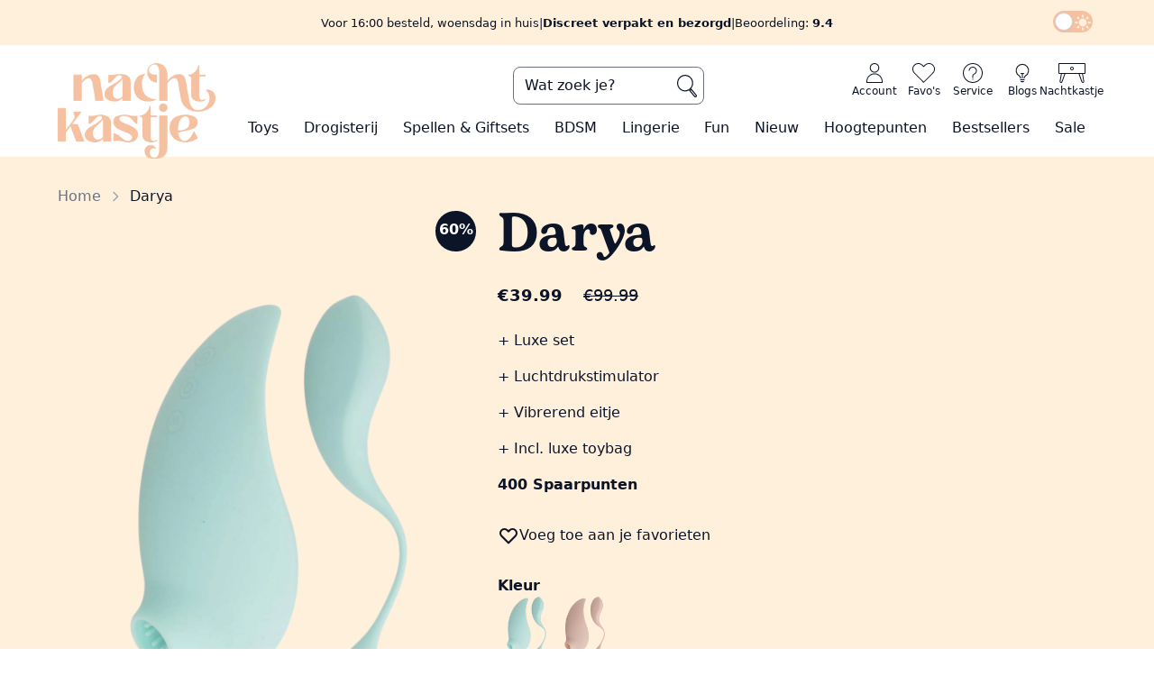

--- FILE ---
content_type: text/html; charset=UTF-8
request_url: https://nachtkastje.nl/product/darya
body_size: 53811
content:
<!DOCTYPE html>
<html lang="nl"
  x-data="{
    responsive:false,
    slug:null,
    subslug:null,
    dark:localStorage.dark?(localStorage.dark === 'true'):false,
    modal:false,
    toggleDark() {this.dark=!this.dark},
    toggleModal() {this.modal=!this.modal},
    isSlug(slug) {return this.slug === slug},
    getResponsive() {
      this.responsive = {
        'sm':window.innerWidth >= 640,
        'md':window.innerWidth >= 768,
        'lg':window.innerWidth >= 1024,
        'xl':window.innerWidth >= 1280,
        '2xl':window.innerWidth >= 1536
      }
    },
    init() {
      [_,this.slug,this.subslug] = window.location.pathname.split('/');
    }
  }"
  x-init="
    $watch('dark', (val) => localStorage.setItem('dark', val)); 
    $nextTick(() => {$dispatch('alpine-load')});
    getResponsive();
    init();
  "
  x-on:resize.window="getResponsive()"
  x-bind:class="{ 'dark': dark, 'touch-none overflow-hidden': modal }"
  class='scroll-smooth'>
  <head>
  <!-- Google Tag Manager -->
<!--   <script>(function(w,d,s,l,i){w[l]=w[l]||[];w[l].push({'gtm.start':
  new Date().getTime(),event:'gtm.js'});var f=d.getElementsByTagName(s)[0],
  j=d.createElement(s),dl=l!='dataLayer'?'&l='+l:'';j.async=true;j.src=
  'https://www.googletagmanager.com/gtm.js?id='+i+dl;f.parentNode.insertBefore(j,f);
  })(window,document,'script','dataLayer','GTM-5MVG8N5');</script> -->
  <script defer>
  (function(w, d, s, l) {
    w[l] = w[l] || [];
    w[l].push({
      'gtm.start': new Date().getTime(),
      event: 'gtm.js'
    });
    const f = d.getElementsByTagName(s)[0];
    const j = d.createElement(s);
    const dl = l !== 'dataLayer' ? '&l=' + l : '';
    j.async = true;
    j.src = 'https://pipeline.nachtkastje.nl/webevents';
    f.parentNode.insertBefore(j, f);
  })(window, document, 'script', 'dataLayer');
  </script>
  <!-- End Google Tag Manager -->
  <link rel="preload" href="/img/nk-logo.webp" as="image">
  <link rel="preconnect" href="https://www.googletagmanager.com">
  
  <link rel="icon" href="/NK-icon.ico">
  <!-- <link rel="prefetch" as="document" href="/toys"> -->
  <meta charset="utf-8">
  <meta name="viewport" content="width=device-width, initial-scale=1">
  <meta name="csrf-token" content="TADmXW2swBB6minwQzyYHhayrjv0co5I07iSFVlB">
  <meta name="description" content="✓Set: luchtdrukstimulator + vibrerend eitje ✓Waterproof ✓Zachte siliconen ✓Incl. luxe toybag ✓Gratis verzending ✓Bestel op werkdagen voor 16:00u, morgen in huis" />

      <meta property="og:locale" content="NL" />
    <meta property="og:type" content="product" />
    <meta property="og:title" content="Darya Luchtdrukstimulator vibrerend eitjes | Nachtkastje" />
    <meta property="og:description" content="✓Set: luchtdrukstimulator + vibrerend eitje ✓Waterproof ✓Zachte siliconen ✓Incl. luxe toybag ✓Gratis verzending ✓Bestel op werkdagen voor 16:00u, morgen in huis" />
    <meta property="og:url" content="https://nachtkastje.nl/product/darya" />
    <meta property="og:site_name" content="https://nachtkastje.nl" />
    <meta property="og:image" content="https://nachtkastje.nl/img/products/26993.jpg" />
  
    <link rel="canonical" href="https://nachtkastje.nl/product/darya">


  <title> Darya Luchtdrukstimulator vibrerend eitjes | Nachtkastje </title>

  
  <!-- Styles -->
  <link rel="stylesheet" href="/css/app.css?id=2d143b7bf39d720eefeb21bedfed08da">
  <!-- Livewire Styles -->
<style >
    [wire\:loading], [wire\:loading\.delay], [wire\:loading\.inline-block], [wire\:loading\.inline], [wire\:loading\.block], [wire\:loading\.flex], [wire\:loading\.table], [wire\:loading\.grid], [wire\:loading\.inline-flex] {
        display: none;
    }

    [wire\:loading\.delay\.shortest], [wire\:loading\.delay\.shorter], [wire\:loading\.delay\.short], [wire\:loading\.delay\.long], [wire\:loading\.delay\.longer], [wire\:loading\.delay\.longest] {
        display:none;
    }

    [wire\:offline] {
        display: none;
    }

    [wire\:dirty]:not(textarea):not(input):not(select) {
        display: none;
    }

    input:-webkit-autofill, select:-webkit-autofill, textarea:-webkit-autofill {
        animation-duration: 50000s;
        animation-name: livewireautofill;
    }

    @keyframes livewireautofill { from {} }
</style>

  <!-- Scripts -->
  <span script-hangout>
    <script src="/js/app.js?id=edb011698afb9595607e11cb7f534b21" defer></script>
    
    <script>const localDark=localStorage.dark?(localStorage.dark === 'true'):false;if(localDark)document.documentElement.classList.add('dark');</script>
    <script defer id="mcjs">!function(c,h,i,m,p){m=c.createElement(h),p=c.getElementsByTagName(h)[0],m.async=1,m.src=i,p.parentNode.insertBefore(m,p)}(document,"script","https://chimpstatic.com/mcjs-connected/js/users/e18f8385ce79e1bdfcbd577d1/3fe274266fcab9c93aa3a3134.js");</script>
        <script src="/js/components/breadcrumbs.js?id=1282e7e6ccfdec24d7d79a6004ee9ee0"></script>
      <script src="/js/components/img-loader.js?id=1e9711876c655e1e3b536bf96eb53cd1"></script>
      <script src="/js/components/cart-button.js?id=0b78c0e7d06b43faccdd52eeaf1b94e1"></script>
      <script src="/js/components/tip-modal.js?id=1d494df91c290a3256100886d4e51385"></script>
    <script>
        window.addEventListener('load',()=> {
            const items = JSON.parse('[{\u0022item_id\u0022:1105,\u0022item_name\u0022:\u0022Ladies Glide\u0022,\u0022list_name\u0022:\u0022browse pages\u0022,\u0022item_brand\u0022:\u0022Nachtkastje\u0022,\u0022item_category\u0022:\u0022Ladies Glide\u0022,\u0022item_variant\u0022:31086,\u0022quantity\u0022:1,\u0022price\u0022:\u002232.99\u0022},{\u0022item_id\u0022:46633,\u0022item_name\u0022:\u0022Feromonen Parfum Seductive\u0022,\u0022list_name\u0022:\u0022browse pages\u0022,\u0022item_brand\u0022:\u0022Nachtkastje\u0022,\u0022item_category\u0022:\u0022Parfums\u0022,\u0022item_variant\u0022:31100,\u0022quantity\u0022:1,\u0022price\u0022:\u002254.99\u0022},{\u0022item_id\u0022:1108,\u0022item_name\u0022:\u0022Ladies Glide Refill\u0022,\u0022list_name\u0022:\u0022browse pages\u0022,\u0022item_brand\u0022:\u0022Nachtkastje\u0022,\u0022item_category\u0022:\u0022Ladies Glide navulling\u0022,\u0022item_variant\u0022:32345,\u0022quantity\u0022:1,\u0022price\u0022:\u002282.99\u0022},{\u0022item_id\u0022:1680,\u0022item_name\u0022:\u0022Toycleaner\u0022,\u0022list_name\u0022:\u0022browse pages\u0022,\u0022item_brand\u0022:\u0022Nachtkastje\u0022,\u0022item_category\u0022:\u0022Toycleaner\u0022,\u0022item_variant\u0022:31124,\u0022quantity\u0022:1,\u0022price\u0022:\u002214.99\u0022},{\u0022item_id\u0022:1110,\u0022item_name\u0022:\u0022Femme Intime Watermeloen\u0022,\u0022list_name\u0022:\u0022browse pages\u0022,\u0022item_brand\u0022:\u0022Nachtkastje\u0022,\u0022item_category\u0022:\u0022Scheercr\\u00e8mes\u0022,\u0022item_variant\u0022:31603,\u0022quantity\u0022:1,\u0022price\u0022:\u002229.99\u0022},{\u0022item_id\u0022:47319,\u0022item_name\u0022:\u0022Play \\u0026 Clean Toycleaner\u0022,\u0022list_name\u0022:\u0022browse pages\u0022,\u0022item_brand\u0022:\u0022Nachtkastje\u0022,\u0022item_category\u0022:\u0022Toycleaner\u0022,\u0022item_variant\u0022:21643,\u0022quantity\u0022:1,\u0022price\u0022:\u00226.99\u0022},{\u0022item_id\u0022:47819,\u0022item_name\u0022:\u0022Femme Intime Seductive\u0022,\u0022list_name\u0022:\u0022browse pages\u0022,\u0022item_brand\u0022:\u0022Nachtkastje\u0022,\u0022item_category\u0022:\u0022Scheercr\\u00e8mes\u0022,\u0022item_variant\u0022:31602,\u0022quantity\u0022:1,\u0022price\u0022:\u002229.99\u0022},{\u0022item_id\u0022:46806,\u0022item_name\u0022:\u0022Special Glide\u0022,\u0022list_name\u0022:\u0022browse pages\u0022,\u0022item_brand\u0022:\u0022Nachtkastje\u0022,\u0022item_category\u0022:\u0022Anaal spray\u0022,\u0022item_variant\u0022:32192,\u0022quantity\u0022:1,\u0022price\u0022:\u002216.99\u0022},{\u0022item_id\u0022:47321,\u0022item_name\u0022:\u0022Smooth Glide \u0022,\u0022list_name\u0022:\u0022browse pages\u0022,\u0022item_brand\u0022:\u0022Nachtkastje\u0022,\u0022item_category\u0022:\u0022Glijmiddel op waterbasis\u0022,\u0022item_variant\u0022:21644,\u0022quantity\u0022:1,\u0022price\u0022:\u00225.99\u0022},{\u0022item_id\u0022:46678,\u0022item_name\u0022:\u0022Femme Intime Perzik\u0022,\u0022list_name\u0022:\u0022browse pages\u0022,\u0022item_brand\u0022:\u0022Nachtkastje\u0022,\u0022item_category\u0022:\u0022Scheercr\\u00e8mes\u0022,\u0022item_variant\u0022:31600,\u0022quantity\u0022:1,\u0022price\u0022:\u002229.99\u0022},{\u0022item_id\u0022:1114,\u0022item_name\u0022:\u0022Viacream Ultimate for women\u0022,\u0022list_name\u0022:\u0022browse pages\u0022,\u0022item_brand\u0022:\u0022Nachtkastje\u0022,\u0022item_category\u0022:\u0022Lustopwekkers\u0022,\u0022item_variant\u0022:18287,\u0022quantity\u0022:1,\u0022price\u0022:\u002225.99\u0022},{\u0022item_id\u0022:46539,\u0022item_name\u0022:\u0022Warming Caramel\u0022,\u0022list_name\u0022:\u0022browse pages\u0022,\u0022item_brand\u0022:\u0022Nachtkastje\u0022,\u0022item_category\u0022:\u0022Smaakjes glijmiddelen\u0022,\u0022item_variant\u0022:31082,\u0022quantity\u0022:1,\u0022price\u0022:\u002222.99\u0022},{\u0022item_id\u0022:48447,\u0022item_name\u0022:\u0022Pillow \\u0026 Body Mist\u0022,\u0022list_name\u0022:\u0022browse pages\u0022,\u0022item_brand\u0022:\u0022Nachtkastje\u0022,\u0022item_category\u0022:\u0022Parfums\u0022,\u0022item_variant\u0022:31606,\u0022quantity\u0022:1,\u0022price\u0022:\u002232.99\u0022},{\u0022item_id\u0022:47893,\u0022item_name\u0022:\u0022Massagekaars Seductive\u0022,\u0022list_name\u0022:\u0022browse pages\u0022,\u0022item_brand\u0022:\u0022Nachtkastje\u0022,\u0022item_category\u0022:\u0022Massage\u0022,\u0022item_variant\u0022:31049,\u0022quantity\u0022:1,\u0022price\u0022:\u002232.99\u0022},{\u0022item_id\u0022:46808,\u0022item_name\u0022:\u0022Likeur 43+26\u0022,\u0022list_name\u0022:\u0022browse pages\u0022,\u0022item_brand\u0022:\u0022Nachtkastje\u0022,\u0022item_category\u0022:\u0022Smaakjes glijmiddelen\u0022,\u0022item_variant\u0022:31088,\u0022quantity\u0022:1,\u0022price\u0022:\u002222.99\u0022},{\u0022item_id\u0022:47046,\u0022item_name\u0022:\u0022Pleasure Balls\u0022,\u0022list_name\u0022:\u0022browse pages\u0022,\u0022item_brand\u0022:\u0022Nachtkastje\u0022,\u0022item_category\u0022:\u0022Kegelballen\u0022,\u0022item_variant\u0022:21160,\u0022quantity\u0022:1,\u0022price\u0022:\u002214.99\u0022},{\u0022item_id\u0022:47174,\u0022item_name\u0022:\u0022DailyKaat\u0022,\u0022list_name\u0022:\u0022browse pages\u0022,\u0022item_brand\u0022:\u0022Nachtkastje\u0022,\u0022item_category\u0022:\u0022Koppelvibrators\u0022,\u0022item_variant\u0022:21038,\u0022quantity\u0022:1,\u0022price\u0022:\u0022109.99\u0022},{\u0022item_id\u0022:46484,\u0022item_name\u0022:\u0022Massagekaars Bourbon\u0022,\u0022list_name\u0022:\u0022browse pages\u0022,\u0022item_brand\u0022:\u0022Nachtkastje\u0022,\u0022item_category\u0022:\u0022Massage\u0022,\u0022item_variant\u0022:31045,\u0022quantity\u0022:1,\u0022price\u0022:\u002232.99\u0022},{\u0022item_id\u0022:47965,\u0022item_name\u0022:\u0022Bodyfoam Seductive\u0022,\u0022list_name\u0022:\u0022browse pages\u0022,\u0022item_brand\u0022:\u0022Nachtkastje\u0022,\u0022item_category\u0022:\u0022Body Verzorging\u0022,\u0022item_variant\u0022:31604,\u0022quantity\u0022:1,\u0022price\u0022:\u002222.99\u0022},{\u0022item_id\u0022:47260,\u0022item_name\u0022:\u0022What Couples Want\u0022,\u0022list_name\u0022:\u0022browse pages\u0022,\u0022item_brand\u0022:\u0022Nachtkastje\u0022,\u0022item_category\u0022:\u0022Erotische spellen\u0022,\u0022item_variant\u0022:21426,\u0022quantity\u0022:1,\u0022price\u0022:\u002229.99\u0022}]');

            if(items) {
                document.body.dispatchEvent(new CustomEvent('product-index-data', {
                    detail: {
                        items: items
                    }
                })); 
            }
        });
    </script>
    <script src="/js/components/product-index.js?id=c334e203a8e4d4c8c0d4f857b8190819" defer></script>
    <script>
      window.addEventListener('load',()=> {
        document.body.dispatchEvent(new CustomEvent('product-show-data', {
          detail: JSON.parse('{\u0022item_name\u0022:\u0022Darya\u0022,\u0022item_id\u0022:48100,\u0022price\u0022:\u002299.99\u0022}')        }));
        document.body.dispatchEvent(new CustomEvent('schema-org-product', {
          detail: {
            product: JSON.parse('{\u0022usps\u0022:\u0022Luxe set\\r\\nLuchtdrukstimulator\\r\\nVibrerend eitje\\r\\nIncl. luxe toybag\u0022,\u0022vimeolink\u0022:null,\u0022points\u0022:400,\u0022proddesc\u0022:\u0022\\u003Cp\\u003EKun jij niet kiezen tussen verschillende stimulaties? Dan hebben wij de \\u003Cstrong\\u003Eperfecte set\\u003C\\\/strong\\u003E voor jou! \\u003Cstrong\\u003EDarya\\u003C\\\/strong\\u003E bestaat uit een \\u003Cstrong\\u003Eluchtdrukstimulator\\u003C\\\/strong\\u003E voor clitorale stimulatie \\u0026eacute;n een \\u003Cstrong\\u003Evibrerend eitje\\u003C\\\/strong\\u003E voor vaginale stimulatie. Met het vibrerende eitje train je ook jouw bekkenbodemspieren en ze geeft lichte G-spot stimulatie. Het eitje heeft maar liefst \\u003Cstrong\\u003E12 krachtige trilstanden\\u003C\\\/strong\\u003E. De luchtdrukstimulator heeft \\u003Cstrong\\u003E7 zuigstanden\\u003C\\\/strong\\u003E,\\u0026nbsp;ze zuigt op het eerste standje al zeer krachtig. Let er dus op dat je \\u003Cstrong\\u003Evoldoende \\u003Ca href=\\u0022https:\\\/\\\/nachtkastje.nl\\\/product\\\/ladies-glide\\u0022\\u003ELadies Glide\\u003C\\\/a\\u003E\\u003C\\\/strong\\u003E gebruikt en eerst jouw clitoris stimuleert, voordat je Darya direct erop zet.\\u0026nbsp;\\u003C\\\/p\\u003E\\n\\u003Cp\\u003E\\u003Cstrong\\u003EIn het kort:\\u003C\\\/strong\\u003E\\u003C\\\/p\\u003E\\n\\u003Cul\\u003E\\n\\u003Cli\\u003ESet: luchtdrukstimulator + vibrerend eitje\\u003C\\\/li\\u003E\\n\\u003Cli\\u003EClitorale stimulatie\\u003C\\\/li\\u003E\\n\\u003Cli\\u003EVaginale stimulatie\\u003C\\\/li\\u003E\\n\\u003Cli\\u003EBekkenbodemspieren trainen\\u003C\\\/li\\u003E\\n\\u003Cli\\u003ELichte G-spot stimulatie\\u003C\\\/li\\u003E\\n\\u003Cli\\u003E12 trilstanden\\u003C\\\/li\\u003E\\n\\u003Cli\\u003E7 zuigstanden\\u003C\\\/li\\u003E\\n\\u003C\\\/ul\\u003E\\n\\u003Cp\\u003EDarya is gemaakt van \\u003Cstrong\\u003Esiliconen\\u003C\\\/strong\\u003E, hierdoor voelt ze zacht aan. Het touwtje van het eitje is zeer flexibel. Beide zijn USB-\\u003Cstrong\\u003Eoplaadbaar\\u003C\\\/strong\\u003E.\\u0026nbsp;\\u003C\\\/p\\u003E\\n\\u003Cp\\u003EHet eitje en de luchtdrukstimulator zijn \\u003Cstrong\\u003Ewaterproof\\u003C\\\/strong\\u003E, dus mogen mee in bad! Ze wordt geleverd in een luxe Nachtkastje.nl \\u003Cstrong\\u003Etoybag\\u003C\\\/strong\\u003E.\\u0026nbsp;\\u003C\\\/p\\u003E\\n\\u003Cp\\u003E\\u003Cstrong\\u003EVibrerend eitje:\\u003C\\\/strong\\u003E\\u003Cbr\\u003ELengte: 18 cm\\u003Cbr\\u003EInbrenglengte: 9,3 cm\\u003Cbr\\u003EDiameter: 3,5 cm\\u003C\\\/p\\u003E\\n\\u003Cp\\u003E\\u003Cstrong\\u003ELuchtdrukstimulator:\\u003C\\\/strong\\u003E\\u003Cbr\\u003ELengte: 11 cm\\u003Cbr\\u003EDiameter: 4,8 cm\\u003C\\\/p\\u003E\u0022,\u0022positive\u0022:\u0022Met het vibrerende eitje train je ook jouw bekkenbodemspieren en ze geeft lichte G-spot stimulatie\\r\\nHet eitje heeft maar liefst 12 krachtige trilstanden\\r\\nDe luchtdrukstimulator heeft 7 zuigstanden\\r\\nDarya is gemaakt van siliconen, hierdoor voelt ze zacht aan\\r\\nBeide zijn USB-oplaadbaar\\r\\nHet eitje en de luchtdrukstimulator zijn waterproof, dus mogen mee in bad\u0022,\u0022negative\u0022:null,\u0022title\u0022:\u0022Darya\u0022,\u0022mainphoto_id\u0022:26993,\u0022price\u0022:\u002299.99\u0022,\u0022strProdteaser\u0022:\u0022Set: luchtdrukstimulator + vibrerend eitje. Waterproof + incl. luxe toybag!\u0022,\u0022saleprice\u0022:\u00220.00\u0022,\u0022metadescription\u0022:\u0022\\u2713Set: luchtdrukstimulator + vibrerend eitje \\u2713Waterproof \\u2713Zachte siliconen \\u2713Incl. luxe toybag \\u2713Gratis verzending \\u2713Bestel op werkdagen voor 16:00u, morgen in huis\u0022,\u0022url\u0022:\u0022darya\u0022,\u0022instock\u0022:27,\u0022prod_id\u0022:48100,\u0022stars\u0022:0,\u0022amount_ordered\u0022:15,\u0022created_at\u0022:\u00222021-07-22T10:27:50.000000Z\u0022,\u0022highlightproduct\u0022:0,\u0022hotitem\u0022:0,\u0022deliverymoment\u0022:\u0022Voor 16:00 besteld, woensdag in huis\u0022,\u0022metatitle\u0022:\u0022Darya Luchtdrukstimulator vibrerend eitjes | Nachtkastje\u0022,\u0022review_count\u0022:0,\u0022color_id\u0022:null,\u0022pricePercCalc\u0022:\u002260.00600060006\u0022,\u0022priceCalc\u0022:\u002239.99\u0022,\u0022categories\u0022:[{\u0022cat_id\u0022:100075,\u0022parent_id\u0022:100066,\u0022catdesc\u0022:\u0022Clitoris vibrators\u0022,\u0022laravel_through_key\u0022:48100},{\u0022cat_id\u0022:100083,\u0022parent_id\u0022:100066,\u0022catdesc\u0022:\u0022Zuigvibrators\u0022,\u0022laravel_through_key\u0022:48100},{\u0022cat_id\u0022:100079,\u0022parent_id\u0022:null,\u0022catdesc\u0022:\u0022Vibrerende eitjes\u0022,\u0022laravel_through_key\u0022:48100},{\u0022cat_id\u0022:100229,\u0022parent_id\u0022:0,\u0022catdesc\u0022:\u0022Voor haar\u0022,\u0022laravel_through_key\u0022:48100},{\u0022cat_id\u0022:100229,\u0022parent_id\u0022:0,\u0022catdesc\u0022:\u0022Voor haar\u0022,\u0022laravel_through_key\u0022:48100},{\u0022cat_id\u0022:100229,\u0022parent_id\u0022:0,\u0022catdesc\u0022:\u0022Voor haar\u0022,\u0022laravel_through_key\u0022:48100},{\u0022cat_id\u0022:100226,\u0022parent_id\u0022:0,\u0022catdesc\u0022:\u0022Seksspeeltjes voor koppels\u0022,\u0022laravel_through_key\u0022:48100},{\u0022cat_id\u0022:100227,\u0022parent_id\u0022:0,\u0022catdesc\u0022:\u0022Seksspeeltjes voor vrouwen\u0022,\u0022laravel_through_key\u0022:48100},{\u0022cat_id\u0022:100227,\u0022parent_id\u0022:0,\u0022catdesc\u0022:\u0022Seksspeeltjes voor vrouwen\u0022,\u0022laravel_through_key\u0022:48100},{\u0022cat_id\u0022:100227,\u0022parent_id\u0022:0,\u0022catdesc\u0022:\u0022Seksspeeltjes voor vrouwen\u0022,\u0022laravel_through_key\u0022:48100},{\u0022cat_id\u0022:100245,\u0022parent_id\u0022:100066,\u0022catdesc\u0022:\u0022Waterdichte vibrators\u0022,\u0022laravel_through_key\u0022:48100},{\u0022cat_id\u0022:100250,\u0022parent_id\u0022:100066,\u0022catdesc\u0022:\u0022Luchtdruk vibrator\u0022,\u0022laravel_through_key\u0022:48100}],\u0022sizes\u0022:[],\u0022colors\u0022:[{\u0022prodvar_id\u0022:48905,\u0022color_id\u0022:49,\u0022size_id\u0022:null,\u0022price\u0022:\u002299.99\u0022,\u0022instock\u0022:7,\u0022color\u0022:{\u0022color_id\u0022:49,\u0022color\u0022:\u0022turquoise\u0022,\u0022colorcode\u0022:\u0022#48d1cc\u0022},\u0022photovariants\u0022:[{\u0022photo_id\u0022:26993,\u0022productvariant_id\u0022:48905,\u0022ordering\u0022:14},{\u0022photo_id\u0022:26994,\u0022productvariant_id\u0022:48905,\u0022ordering\u0022:11},{\u0022photo_id\u0022:26995,\u0022productvariant_id\u0022:48905,\u0022ordering\u0022:10},{\u0022photo_id\u0022:26996,\u0022productvariant_id\u0022:48905,\u0022ordering\u0022:9},{\u0022photo_id\u0022:26997,\u0022productvariant_id\u0022:48905,\u0022ordering\u0022:8},{\u0022photo_id\u0022:26998,\u0022productvariant_id\u0022:48905,\u0022ordering\u0022:7},{\u0022photo_id\u0022:26999,\u0022productvariant_id\u0022:48905,\u0022ordering\u0022:6}]},{\u0022prodvar_id\u0022:48906,\u0022color_id\u0022:174,\u0022size_id\u0022:null,\u0022price\u0022:\u002299.99\u0022,\u0022instock\u0022:20,\u0022color\u0022:{\u0022color_id\u0022:174,\u0022color\u0022:\u0022lichtroze\u0022,\u0022colorcode\u0022:\u0022#ffc0cb\u0022},\u0022photovariants\u0022:[{\u0022photo_id\u0022:27000,\u0022productvariant_id\u0022:48906,\u0022ordering\u0022:13},{\u0022photo_id\u0022:27006,\u0022productvariant_id\u0022:48906,\u0022ordering\u0022:12},{\u0022photo_id\u0022:27001,\u0022productvariant_id\u0022:48906,\u0022ordering\u0022:5},{\u0022photo_id\u0022:27003,\u0022productvariant_id\u0022:48906,\u0022ordering\u0022:3},{\u0022photo_id\u0022:27004,\u0022productvariant_id\u0022:48906,\u0022ordering\u0022:2},{\u0022photo_id\u0022:27005,\u0022productvariant_id\u0022:48906,\u0022ordering\u0022:1}]}],\u0022attributeproducts\u0022:[{\u0022product_id\u0022:48100,\u0022attribute_id\u0022:1,\u0022value\u0022:\u002218\u0022,\u0022attributes\u0022:{\u0022id\u0022:1,\u0022title\u0022:\u0022Lengte\u0022,\u0022attributegroup_id\u0022:2,\u0022searchable\u0022:1,\u0022attributegroups\u0022:{\u0022id\u0022:2,\u0022title\u0022:\u0022Afmetingen\u0022}}},{\u0022product_id\u0022:48100,\u0022attribute_id\u0022:2,\u0022value\u0022:\u00224\u0022,\u0022attributes\u0022:{\u0022id\u0022:2,\u0022title\u0022:\u0022Diameter\u0022,\u0022attributegroup_id\u0022:2,\u0022searchable\u0022:1,\u0022attributegroups\u0022:{\u0022id\u0022:2,\u0022title\u0022:\u0022Afmetingen\u0022}}},{\u0022product_id\u0022:48100,\u0022attribute_id\u0022:3,\u0022value\u0022:\u00221\u0022,\u0022attributes\u0022:{\u0022id\u0022:3,\u0022title\u0022:\u0022Clitoraal\u0022,\u0022attributegroup_id\u0022:1,\u0022searchable\u0022:1,\u0022attributegroups\u0022:{\u0022id\u0022:1,\u0022title\u0022:\u0022Stimulatie\u0022}}},{\u0022product_id\u0022:48100,\u0022attribute_id\u0022:4,\u0022value\u0022:\u00221\u0022,\u0022attributes\u0022:{\u0022id\u0022:4,\u0022title\u0022:\u0022Vaginaal\u0022,\u0022attributegroup_id\u0022:1,\u0022searchable\u0022:1,\u0022attributegroups\u0022:{\u0022id\u0022:1,\u0022title\u0022:\u0022Stimulatie\u0022}}},{\u0022product_id\u0022:48100,\u0022attribute_id\u0022:19,\u0022value\u0022:\u00221\u0022,\u0022attributes\u0022:{\u0022id\u0022:19,\u0022title\u0022:\u0022Flexibel\u0022,\u0022attributegroup_id\u0022:4,\u0022searchable\u0022:1,\u0022attributegroups\u0022:{\u0022id\u0022:4,\u0022title\u0022:\u0022Eigenschappen\u0022}}},{\u0022product_id\u0022:48100,\u0022attribute_id\u0022:20,\u0022value\u0022:\u00221\u0022,\u0022attributes\u0022:{\u0022id\u0022:20,\u0022title\u0022:\u0022Zuigfunctie\u0022,\u0022attributegroup_id\u0022:4,\u0022searchable\u0022:1,\u0022attributegroups\u0022:{\u0022id\u0022:4,\u0022title\u0022:\u0022Eigenschappen\u0022}}},{\u0022product_id\u0022:48100,\u0022attribute_id\u0022:22,\u0022value\u0022:\u00221\u0022,\u0022attributes\u0022:{\u0022id\u0022:22,\u0022title\u0022:\u0022Waterproof\u0022,\u0022attributegroup_id\u0022:4,\u0022searchable\u0022:1,\u0022attributegroups\u0022:{\u0022id\u0022:4,\u0022title\u0022:\u0022Eigenschappen\u0022}}},{\u0022product_id\u0022:48100,\u0022attribute_id\u0022:30,\u0022value\u0022:\u00221\u0022,\u0022attributes\u0022:{\u0022id\u0022:30,\u0022title\u0022:\u0022USB-oplaadbaar\u0022,\u0022attributegroup_id\u0022:3,\u0022searchable\u0022:1,\u0022attributegroups\u0022:{\u0022id\u0022:3,\u0022title\u0022:\u0022Power\u0022}}},{\u0022product_id\u0022:48100,\u0022attribute_id\u0022:36,\u0022value\u0022:\u00221\u0022,\u0022attributes\u0022:{\u0022id\u0022:36,\u0022title\u0022:\u0022Siliconen\u0022,\u0022attributegroup_id\u0022:4,\u0022searchable\u0022:1,\u0022attributegroups\u0022:{\u0022id\u0022:4,\u0022title\u0022:\u0022Eigenschappen\u0022}}},{\u0022product_id\u0022:48100,\u0022attribute_id\u0022:66,\u0022value\u0022:\u00229,3\u0022,\u0022attributes\u0022:null},{\u0022product_id\u0022:48100,\u0022attribute_id\u0022:78,\u0022value\u0022:\u002212\u0022,\u0022attributes\u0022:null},{\u0022product_id\u0022:48100,\u0022attribute_id\u0022:80,\u0022value\u0022:\u00227\u0022,\u0022attributes\u0022:null},{\u0022product_id\u0022:48100,\u0022attribute_id\u0022:83,\u0022value\u0022:\u00221\u0022,\u0022attributes\u0022:null}],\u0022color\u0022:null,\u0022currentvariant\u0022:null,\u0022prodvar_id\u0022:null}')          }
        }));
      });
    </script>
    <script src="/js/components/product-show.js?id=522a3386a4a1c11c1479f2104a7ab788" defer></script>
    <script defer src="/js/swiper/products_related.js?id=aa4c5d3e14e897605f54b164469a1aef"></script>
      <!-- Varify.io® code for Nachtkastje-->
    <script>
      window.varify = window.varify || {};
      window.varify.iid = 4031;
    </script>
    <script src=https://app.varify.io/varify.js></script>
  </span>

  <!-- Varify.io® code for Nachtkastje-->
  <script>
    window.varify = window.varify || {};
    window.varify.iid = 4031;
  </script>
  <script src=https://app.varify.io/varify.js></script>

</head>
  <body x-data="{
    modal:false,
    load:false,
    modalOn() {
      this.modal = true
    },
    modalOff() {
      this.modal = false;
      this.load = false;
    }
  }"
  @modaldata="load=true"
  id=body
  x-on:keydown.escape="modalOff()"
  class="font-sans antialiased theme-main">
  <!-- Google Tag Manager (noscript) -->
  <noscript><iframe src="https://www.googletagmanager.com/ns.html?id=GTM-5MVG8N5"
  height="0" width="0" style="display:none;visibility:hidden"></iframe></noscript>
  <!-- End Google Tag Manager (noscript) -->

    <div product-modal x-cloak x-show=modal&&load
    x-transition:enter="transition ease-in-out duration-150"
    x-transition:enter-start="opacity-0"
    x-transition:enter-end="opacity-100"
    x-transition:leave="transition ease-in-out duration-300"
    x-transition:leave-start="opacity-100"
    x-transition:leave-end="opacity-0"
    class='z-50 fixed inset-0 bg-black bg-opacity-30 grid lg:grid-cols-14 lg:grid-rows-8'>
    <div class="shadow sm:rounded-md bg-theme-orange dark:bg-theme-orange px-4 py-5 sm:p-6 lg:col-start-5 lg:row-start-2 lg:row-span-6 lg:col-span-6 relative flex flex-col gap-4 dark:text-theme-text-dark" x-on:click.away="modalOff()" x-show="modal" x-transition:enter="transition ease-in-out duration-150" x-transition:enter-start="translate-y-32 scale-90" x-transition:enter-end="translate-y-0 scale-100" x-transition:leave="transition ease-in-out duration-300" x-transition:leave-start="translate-y-0 scale-100" x-transition:leave-end="translate-y-32 scale-90">
  <button class='absolute right-2 top-2 hover:bg-theme-light hover:text-theme-orange rounded-full'>
        <svg x-on:click="modalOff()" class="h-6 aspect-square" xmlns="http://www.w3.org/2000/svg" viewBox="0 0 20 20" fill="currentColor" aria-hidden="true">
  <path fill-rule="evenodd" d="M4.293 4.293a1 1 0 011.414 0L10 8.586l4.293-4.293a1 1 0 111.414 1.414L11.414 10l4.293 4.293a1 1 0 01-1.414 1.414L10 11.414l-4.293 4.293a1 1 0 01-1.414-1.414L8.586 10 4.293 5.707a1 1 0 010-1.414z" clip-rule="evenodd"/>
</svg>      </button>
      
      <strong class='flex justify-center gap-1'>
        <svg class="h-6 aspect-square" xmlns="http://www.w3.org/2000/svg" viewBox="0 0 20 20" fill="currentColor" aria-hidden="true">
  <path fill-rule="evenodd" d="M16.707 5.293a1 1 0 010 1.414l-8 8a1 1 0 01-1.414 0l-4-4a1 1 0 011.414-1.414L8 12.586l7.293-7.293a1 1 0 011.414 0z" clip-rule="evenodd"/>
</svg>        Toegevoegd aan je Nachtkastje
      </strong>
      <div loader class='flex-1 flex flex-col gap-4'>
        <span loading class='h-[90%] flex justify-center items-center'>
          <svg class="w-16 animate-reverse-spin" xmlns="http://www.w3.org/2000/svg" fill="none" viewBox="0 0 24 24" stroke-width="2" stroke="currentColor" aria-hidden="true">
  <path stroke-linecap="round" stroke-linejoin="round" d="M4 4v5h.582m15.356 2A8.001 8.001 0 004.582 9m0 0H9m11 11v-5h-.581m0 0a8.003 8.003 0 01-15.357-2m15.357 2H15"/>
</svg>        </span>
      </div>
      <div container class='flex-1 flex flex-col gap-4 hidden'>

      </div>
      <div class='flex justify-between gap-4'>
        <div class='flex relative w-full'>
  <span class="opacity-0 border flex p-3 scale-105 w-full bg-theme-text-dark hover:bg-theme-orange text-theme-cold hover:text-theme-text-dark text-lg">
    <svg class="h-7 aspect-square" xmlns="http://www.w3.org/2000/svg" fill="none" viewBox="0 0 24 24" stroke-width="2" stroke="currentColor" aria-hidden="true">
  <path stroke-linecap="round" stroke-linejoin="round" d="M15 19l-7-7 7-7"/>
</svg>          Verder winkelen
  </span>
  <button 
        class="absolute flex items-center p-3 hover:scale-105 hover:border hover:border-slate-700 dark:hover:border-slate-200 shadow-lg rounded-lg transform duration-100 ease-in-out w-full bg-theme-text-dark hover:bg-theme-orange text-theme-cold hover:text-theme-text-dark text-lg" x-on:click="modalOff()"
    ADD
  >
    <svg class="h-7 aspect-square" xmlns="http://www.w3.org/2000/svg" fill="none" viewBox="0 0 24 24" stroke-width="2" stroke="currentColor" aria-hidden="true">
  <path stroke-linecap="round" stroke-linejoin="round" d="M15 19l-7-7 7-7"/>
</svg>          Verder winkelen
  </button>
</div>
        <div class='flex relative w-full'>
  <span class="opacity-0 border flex p-3 scale-105 w-full bg-theme-text-dark hover:bg-theme-orange text-theme-cold hover:text-theme-text-dark text-lg">
    Naar je Nachtkastje
          <svg class="h-7 aspect-square" xmlns="http://www.w3.org/2000/svg" fill="none" viewBox="0 0 24 24" stroke-width="2" stroke="currentColor" aria-hidden="true">
  <path stroke-linecap="round" stroke-linejoin="round" d="M9 5l7 7-7 7"/>
</svg>
  </span>
  <button 
           
        onclick="location.href='https:\/\/nachtkastje.nl\/winkelmandje'"
       
        class="absolute flex items-center p-3 hover:scale-105 hover:border hover:border-slate-700 dark:hover:border-slate-200 shadow-lg rounded-lg transform duration-100 ease-in-out w-full bg-theme-text-dark hover:bg-theme-orange text-theme-cold hover:text-theme-text-dark text-lg"
    ADD
  >
    Naar je Nachtkastje
          <svg class="h-7 aspect-square" xmlns="http://www.w3.org/2000/svg" fill="none" viewBox="0 0 24 24" stroke-width="2" stroke="currentColor" aria-hidden="true">
  <path stroke-linecap="round" stroke-linejoin="round" d="M9 5l7 7-7 7"/>
</svg>
  </button>
</div>
      </div>
</div>  </div>
      
      <span class="fixed md:hidden right-2 bottom-2 z-50">
      <a href="https://wa.me/31316251570">
        <button class="p-2 border-4 border-white rounded-full bg-[#42e35e]">
          <svg fill=currentColor id="Layer_1" data-name="Layer 1" xmlns="http://www.w3.org/2000/svg" viewBox="0 0 29 29" class="h-8 aspect-square text-white">
  <path d="M21.04,17.38c-.36-.18-2.12-1.05-2.45-1.17-.33-.12-.57-.18-.81,.18-.24,.36-.93,1.17-1.14,1.41-.21,.24-.42,.27-.78,.09-2.11-1.06-3.5-1.88-4.89-4.27-.37-.63,.37-.59,1.06-1.96,.12-.24,.06-.45-.03-.63-.09-.18-.81-1.95-1.11-2.67-.29-.7-.59-.6-.81-.61-.21-.01-.45-.01-.69-.01s-.63,.09-.96,.45c-.33,.36-1.26,1.23-1.26,3s1.29,3.48,1.46,3.72c.18,.24,2.53,3.86,6.14,5.42,2.28,.98,3.17,1.07,4.31,.9,.69-.1,2.12-.87,2.42-1.71,.3-.84,.3-1.56,.21-1.71-.08-.16-.32-.25-.68-.43Zm-6.55,8.95c-2.15,0-4.25-.58-6.08-1.66l-.43-.26-4.52,1.18,1.2-4.41-.28-.45c-1.2-1.9-1.83-4.1-1.83-6.36C2.55,7.79,7.91,2.43,14.5,2.43c3.19,0,6.19,1.24,8.44,3.5,2.25,2.26,3.64,5.26,3.63,8.45,0,6.59-5.5,11.95-12.08,11.95h0ZM24.66,4.21C21.94,1.5,18.33,0,14.49,0,6.57,0,.12,6.45,.12,14.37c0,2.53,.66,5,1.92,7.19L0,29l7.62-2c2.1,1.15,4.46,1.75,6.87,1.75h0c7.92,0,14.51-6.45,14.51-14.37,0-3.84-1.63-7.44-4.34-10.16h0Z"/>
</svg>        </button>
      </a>
    </span>
  
  <header class=z-30 x-data="{ sidebar:false, search_modal:false }">

  <div class="w-full z-50 theme-light">
  <!-- Top info bar -->
  <div class="relative flex md:h-[50px] container mx-auto text-center">
    <div class="text-theme-text-dark text-[13px] flex items-center flex-col md:flex-row md:gap-1 mx-auto">
      <span>Voor 16:00 besteld, woensdag in huis</span>
              <span class='hidden md:inline'>|</span>
            <span class='font-bold'>Discreet verpakt en bezorgd</span>
      <span class='hidden md:inline'>|</span>
      <a href="https://www.feedbackcompany.com/nl-nl/reviews/nachtkastje-nl" 
      target="_blank">Beoordeling: <span class="font-bold hover:underline">9.4</span></a>
    </div>
    <label id="darkmode-container" for="darkmode-switch" class="absolute cursor-pointer right-1 top-6 md:top-3">
  
  <script>el=Object.assign(document.createElement('input'),{type:'checkbox',id:'darkmode-switch',className:'sr-only peer',checked:localDark});el.setAttribute('x-on:click','toggleDark()');document.getElementById('darkmode-container').prepend(el);</script>
  <label class="hidden" for="darkmode-switch">dark/light mode</label>
  <div class="bg-theme-orange border-2 border-theme-orange h-6 w-11 rounded-full peer-checked:bg-theme-text-dark peer-checked:border-theme-text-dark
    after:absolute after:top-0.5 after:left-0.5 after:bg-white after:border after:border-gray-300 after:rounded-full after:h-5 after:w-5 after:transition after:shadow-sm
    peer-checked:after:translate-x-full peer-checked:after:border-white">
    <svg class="text-theme-light w-1/2 absolute right-0" xmlns="http://www.w3.org/2000/svg" viewBox="0 0 20 20" fill="currentColor" aria-hidden="true">
  <path fill-rule="evenodd" d="M10 2a1 1 0 011 1v1a1 1 0 11-2 0V3a1 1 0 011-1zm4 8a4 4 0 11-8 0 4 4 0 018 0zm-.464 4.95l.707.707a1 1 0 001.414-1.414l-.707-.707a1 1 0 00-1.414 1.414zm2.12-10.607a1 1 0 010 1.414l-.706.707a1 1 0 11-1.414-1.414l.707-.707a1 1 0 011.414 0zM17 11a1 1 0 100-2h-1a1 1 0 100 2h1zm-7 4a1 1 0 011 1v1a1 1 0 11-2 0v-1a1 1 0 011-1zM5.05 6.464A1 1 0 106.465 5.05l-.708-.707a1 1 0 00-1.414 1.414l.707.707zm1.414 8.486l-.707.707a1 1 0 01-1.414-1.414l.707-.707a1 1 0 011.414 1.414zM4 11a1 1 0 100-2H3a1 1 0 000 2h1z" clip-rule="evenodd"/>
</svg>    <svg class="text-theme-cold w-1/2" xmlns="http://www.w3.org/2000/svg" viewBox="0 0 20 20" fill="currentColor" aria-hidden="true">
  <path d="M17.293 13.293A8 8 0 016.707 2.707a8.001 8.001 0 1010.586 10.586z"/>
</svg>  </div>
</label>
  </div>
</div>

  <div class="container mx-auto grid grid-cols-8 md:grid-cols-12 gap-3 md:gap-5 md:my-5">
      
      <div class='col-span-3 grid grid-cols-3 md:hidden'>
        <button aria-label="Navigatie menu" class="m-auto" @click="sidebar=!sidebar, toggleModal()">
          <svg class="h-[1.375rem] mx-auto" xmlns="http://www.w3.org/2000/svg" fill="none" viewBox="0 0 24 24" stroke-width="2" stroke="currentColor" aria-hidden="true">
  <path stroke-linecap="round" stroke-linejoin="round" d="M4 6h16M4 12h16M4 18h16"/>
</svg>        </button>
      </div>
      <div class="h-0 col-span-2 md:row-span-3 select-none">
        <a href="https://nachtkastje.nl" class="max-h-full">
          <picture class="block dark:hidden">
  <source srcset="/img/nk-logo-peach.webp" type="image/webp">
  <source srcset="/img/nk-logo-peach.png" type="image/png">
  <img class="object-cover" src="/img/nk-logo.webp" alt="nachtkastje.nl logo">
</picture>
<picture class="hidden dark:block">
  <source srcset="/img/nk-logo-cold.webp" type="image/webp">
  <source srcset="/img/nk-logo-cold.png" type="image/png">
  <img class="object-cover" src="/img/nk-logo-cold.webp" alt="nachtkastje.nl logo">
</picture>        </a>
      </div>
      
      <div wire:id="7QVBYWxbYlqehjhvrlYf" wire:initial-data="{&quot;fingerprint&quot;:{&quot;id&quot;:&quot;7QVBYWxbYlqehjhvrlYf&quot;,&quot;name&quot;:&quot;menu.search&quot;,&quot;locale&quot;:&quot;nl&quot;,&quot;path&quot;:&quot;product\/darya&quot;,&quot;method&quot;:&quot;GET&quot;,&quot;v&quot;:&quot;acj&quot;},&quot;effects&quot;:{&quot;listeners&quot;:[]},&quot;serverMemo&quot;:{&quot;children&quot;:[],&quot;errors&quot;:[],&quot;htmlHash&quot;:&quot;be77df9d&quot;,&quot;data&quot;:{&quot;search&quot;:&quot;&quot;,&quot;load&quot;:false},&quot;dataMeta&quot;:[],&quot;checksum&quot;:&quot;7a494045d77e76288d006824df87c6ab7e1bb1b157797e2c67a262cb48fd890c&quot;}}" x-data="{ search:false, modal:false }"
  x-init="
    $watch('search_modal', (val) => {
      if(val) {
        modal = true
        window.livewire.find('7QVBYWxbYlqehjhvrlYf').load = true
      }
    })
  "
  class='col-start-4 col-span-6 absolute md:static'>
  <div class="hidden md:grid grid-cols-8 h-full">
    <div x-data="{ show:true }" 
      :class="search ? 'col-start-0 col-span-6' : 'col-span-3 col-start-4'">
      <div class='relative inset-y-1'>
        <div @click.away="search=false" x-cloak='' x-show='show'
          class='absolute top-0 bottom-0 w-full grid grid-cols-1 z-30'>
          <form method=get action="https://nachtkastje.nl/zoeken">
            <label class=search>
  <input 
    @click="search=true" 
          wire:click="$set('load',true)"
        wire:model.debounce.200ms=search 
    :class="search ? 'md:rounded-b-none' : ''"
    type=search x-ref=searchbar name=value placeholder='Wat zoek je?'
    class="md:rounded-lg"
    />
  <button type=reset reset wire:click='$set("search","")'>
    <svg stroke-width="1.5" class="w-[1.375rem]" xmlns="http://www.w3.org/2000/svg" fill="none" viewBox="0 0 24 24" stroke-width="2" stroke="currentColor" aria-hidden="true">
  <path stroke-linecap="round" stroke-linejoin="round" d="M6 18L18 6M6 6l12 12"/>
</svg>  </button>
  <button search aria-label="Producten zoeken">
    <svg fill=currentColor id="Layer_1" data-name="Layer 1" xmlns="http://www.w3.org/2000/svg" viewBox="0 0 18.49 20.33" class="w-[1.375rem]">
  <path d="M7.5,0C3.36,0,0,3.36,0,7.5s3.36,7.5,7.5,7.5,7.5-3.36,7.5-7.5S11.64,0,7.5,0m0,1c3.58,0,6.5,2.92,6.5,6.5s-2.92,6.5-6.5,6.5S1,11.08,1,7.5,3.92,1,7.5,1"/>
  <path d="M13.26,12.3c-.61,.73-1.35,1.34-2.19,1.79l4.94,5.75c.28,.33,.67,.5,1.07,.5,.36,0,.72-.14,1-.42,.27-.27,.41-.63,.41-.99,0-.33-.11-.65-.34-.92l-4.89-5.71Zm-.04,1.49l4.17,4.87c.07,.08,.1,.17,.1,.27s-.04,.21-.12,.28c-.11,.11-.23,.12-.29,.12-.07,0-.2-.02-.31-.15l-4.19-4.88c.22-.16,.43-.34,.64-.53"/>
</svg>  </button>
</label>
            <div x-cloak='' x-show=search
              class='w-full p-2 theme-main border-x border-b border-gray-600 grid grid-rows-3'>
                              <svg class="row-span-3 w-20 m-auto text-gray-300 animate-reverse-spin" xmlns="http://www.w3.org/2000/svg" fill="none" viewBox="0 0 24 24" stroke-width="2" stroke="currentColor" aria-hidden="true">
  <path stroke-linecap="round" stroke-linejoin="round" d="M4 4v5h.582m15.356 2A8.001 8.001 0 004.582 9m0 0H9m11 11v-5h-.581m0 0a8.003 8.003 0 01-15.357-2m15.357 2H15"/>
</svg> 
                          </div>
          </form>
        </div>
      </div>
    </div>
  </div>
  
  <div x-cloak x-show=modal 
    x-transition:enter="transition ease-in-out duration-200" 
    x-transition:enter-start="transform translate-x-full" 
    x-transition:enter-end="transform translate-x-0" 
    x-transition:leave="transition ease-in-out duration-200" 
    x-transition:leave-start="transform translate-x-0" 
    x-transition:leave-end="transform translate-x-full"
    class='fixed grid grid-cols-1 md:hidden inset-0 theme-main z-50 h-full overflow-auto'>
          <svg class="row-span-3 w-20 m-auto text-gray-300 animate-reverse-spin" xmlns="http://www.w3.org/2000/svg" fill="none" viewBox="0 0 24 24" stroke-width="2" stroke="currentColor" aria-hidden="true">
  <path stroke-linecap="round" stroke-linejoin="round" d="M4 4v5h.582m15.356 2A8.001 8.001 0 004.582 9m0 0H9m11 11v-5h-.581m0 0a8.003 8.003 0 01-15.357-2m15.357 2H15"/>
</svg> 
      </div>
</div>

<!-- Livewire Component wire-end:7QVBYWxbYlqehjhvrlYf -->

      <div class="col-span-3 grid grid-cols-3 md:grid-cols-5 text-[0.75rem]">
        <div class="w-full aspect-square flex justify-center items-center">
          <a class="h-full flex flex-col justify-start" aria-label="Account"
            href=" https://nachtkastje.nl/login ">
            <svg fill=currentColor id="Layer_1" data-name="Layer 1" xmlns="http://www.w3.org/2000/svg" viewBox="0 0 18.21 22" class="h-[1.375rem] mx-auto">
  <path class="cls-1" d="M9.1,11.38C4.08,11.38,0,15.46,0,20.48v1.52H18.21v-1.52c0-5.03-4.08-9.1-9.1-9.1m0,1c4.47,0,8.1,3.64,8.1,8.1v.52H1v-.52c0-4.47,3.64-8.1,8.1-8.1"/>
  <path class="cls-1" d="M9.1,0C6.17,0,3.79,2.38,3.79,5.31s2.38,5.31,5.31,5.31,5.31-2.38,5.31-5.31S12.04,0,9.1,0m0,1c2.38,0,4.31,1.93,4.31,4.31s-1.93,4.31-4.31,4.31-4.31-1.93-4.31-4.31S6.73,1,9.1,1"/>
</svg>            <span class='hidden xl:block'>Account</span>
          </a>
        </div>

        <div wire:id="bPhQvBAOsDEwenT8mQFs" wire:initial-data="{&quot;fingerprint&quot;:{&quot;id&quot;:&quot;bPhQvBAOsDEwenT8mQFs&quot;,&quot;name&quot;:&quot;menu.wishlist&quot;,&quot;locale&quot;:&quot;nl&quot;,&quot;path&quot;:&quot;product\/darya&quot;,&quot;method&quot;:&quot;GET&quot;,&quot;v&quot;:&quot;acj&quot;},&quot;effects&quot;:{&quot;listeners&quot;:[&quot;wishListUpdated&quot;]},&quot;serverMemo&quot;:{&quot;children&quot;:[],&quot;errors&quot;:[],&quot;htmlHash&quot;:&quot;a47e4f25&quot;,&quot;data&quot;:[],&quot;dataMeta&quot;:[],&quot;checksum&quot;:&quot;7b9ff70dbe26910520fed7c70dc1fd8e9cbe78280f370f7b13a66ebc08b4d8e0&quot;}}" class="w-full aspect-square flex justify-center items-center">
    <a class="h-full flex flex-col justify-start" aria-label="Favo's"
      href=" https://nachtkastje.nl/login ">
            <svg fill=currentColor id="Layer_1" data-name="Layer 1" xmlns="http://www.w3.org/2000/svg" viewBox="0 0 25.22 22" class="h-[1.375rem] mx-auto">
  <path class="cls-1" d="M18.58,0c1.7,0,3.4,.65,4.69,1.95,2.59,2.59,2.59,6.8,0,9.39l-10.67,10.67L1.94,11.33C-.65,8.74-.65,4.54,1.94,1.95,4.54-.65,8.74-.65,11.33,1.95l1.28,1.28,1.28-1.28c1.3-1.3,2.99-1.95,4.69-1.95Zm0,1c-1.51,0-2.92,.59-3.99,1.65l-1.28,1.28c-.39,.39-1.02,.39-1.41,0l-1.28-1.28c-1.06-1.06-2.48-1.65-3.99-1.65s-2.92,.59-3.99,1.65C.45,4.85,.45,8.43,2.65,10.63l9.96,9.96,9.96-9.96c1.07-1.06,1.65-2.48,1.65-3.99s-.59-2.92-1.65-3.99c-1.06-1.06-2.48-1.65-3.99-1.65"/>
</svg>      <span class='hidden xl:block'>Favo's</span>
    </a>
</div>
<!-- Livewire Component wire-end:bPhQvBAOsDEwenT8mQFs -->
        <div class="hidden md:w-full md:aspect-square md:flex md:justify-center md:items-center">
          <a class="h-full flex flex-col justify-start" aria-label="Service"
            href="/contact">
            <svg fill=currentColor id="Layer_1" data-name="Layer 1" xmlns="http://www.w3.org/2000/svg" viewBox="0 0 22 22" class="h-[1.375rem] mx-auto">
  <path class="cls-1" d="M11,0C4.93,0,0,4.92,0,11s4.93,11,11,11,11-4.92,11-11S17.07,0,11,0m0,1c5.51,0,10,4.49,10,10s-4.49,10-10,10S1,16.51,1,11,5.49,1,11,1"/>
  <path class="cls-1" d="M11.5,16.5h-1v-2.05c0-1.2,.71-2.26,1.8-2.7,1.61-.65,2.49-2.36,2.1-4.08-.29-1.25-1.32-2.29-2.57-2.57-1.07-.24-2.17,0-3.01,.67-.84,.67-1.32,1.67-1.32,2.74h-1c0-1.38,.62-2.66,1.7-3.52,1.08-.86,2.49-1.17,3.86-.86,1.65,.38,2.95,1.68,3.33,3.33,.5,2.2-.63,4.4-2.7,5.23-.7,.28-1.18,1-1.18,1.77v2.05Z"/>
  <rect class="cls-1" x="10.5" y="17.5" width="1" height="1"/>
</svg>            <span class='hidden xl:block'>Service</span>
          </a>
        </div>

        <div class="hidden md:w-full md:aspect-square md:flex md:justify-center md:items-center">
          <a class="h-full flex flex-col justify-start" aria-label="Service"
            href="/blog">
            <svg fill="none" id="Layer_1" data-name="Layer 1" xmlns="http://www.w3.org/2000/svg" viewBox="0 0 24 24" class="h-[1.375rem] mx-auto" stroke-width="1.2" stroke="currentColor" >
  <path class="cls-1" stroke-linecap="round" stroke-linejoin="round" d="M12 18v-5.25m0 0a6.01 6.01 0 0 0 1.5-.189m-1.5.189a6.01 6.01 0 0 1-1.5-.189m3.75 7.478a12.06 12.06 0 0 1-4.5 0m3.75 2.383a14.406 14.406 0 0 1-3 0M14.25 18v-.192c0-.983.658-1.823 1.508-2.316a7.5 7.5 0 1 0-7.517 0c.85.493 1.509 1.333 1.509 2.316V18" />
</svg>
            <span class='hidden xl:block'>Blogs</span>
          </a>
        </div>
        <div wire:id="E0GQkRofM9sLfWq9Eldk" wire:initial-data="{&quot;fingerprint&quot;:{&quot;id&quot;:&quot;E0GQkRofM9sLfWq9Eldk&quot;,&quot;name&quot;:&quot;menu.cart&quot;,&quot;locale&quot;:&quot;nl&quot;,&quot;path&quot;:&quot;product\/darya&quot;,&quot;method&quot;:&quot;GET&quot;,&quot;v&quot;:&quot;acj&quot;},&quot;effects&quot;:{&quot;listeners&quot;:[&quot;cartUpdated&quot;]},&quot;serverMemo&quot;:{&quot;children&quot;:[],&quot;errors&quot;:[],&quot;htmlHash&quot;:&quot;8b5a2102&quot;,&quot;data&quot;:{&quot;cartItems&quot;:0},&quot;dataMeta&quot;:[],&quot;checksum&quot;:&quot;7cae92bceee7bdb3e6aef6ebe5106bbb2b76179bbd225421e58bcdfcc9d105d5&quot;}}" menu-cartCount @update="Livewire.emit('cartUpdated')"
  class="w-full aspect-square flex justify-center items-center">
  <a class="h-full flex flex-col justify-start" aria-label="Nachtkastje"
    href="https://nachtkastje.nl/winkelmandje">
        <svg fill=currentColor version="1.1" id="Layer_1" xmlns="http://www.w3.org/2000/svg" xmlns:xlink="http://www.w3.org/1999/xlink" x="0px" y="0px"
	 viewBox="0 0 30 22" class="h-[1.375rem] mx-auto text-theme-text-dark dark:text-theme-cold">
	<path id="Path_37" d="M29,11H1V1h28V11z M29,0H1C0.4,0,0,0.4,0,1v10c0,0.6,0.4,1,1,1h28c0.6,0,1-0.4,1-1V1
		C30,0.4,29.6,0,29,0"/>
	<path id="Path_38" d="M15,5c0.6,0,1,0.4,1,1s-0.4,1-1,1s-1-0.4-1-1S14.4,5,15,5 M15,4c-1.1,0-2,0.9-2,2s0.9,2,2,2
		s2-0.9,2-2S16.1,4,15,4"/>
	<path id="Path_39" d="M6.6,12l-3.1,8.6C3.4,20.8,3.1,21,2.9,21c-0.3,0-0.6-0.3-0.6-0.6c0,0,0-0.1,0-0.1L3.8,12H6.6z
			M8,11H3l-1.7,9.1C1.2,21,1.8,21.8,2.6,22c0.8,0.1,1.5-0.3,1.8-1L8,11z"/>
	<path id="Path_40" d="M26.2,12l1.5,8.3c0.1,0.3-0.1,0.6-0.5,0.7c0,0-0.1,0-0.1,0c-0.2,0-0.5-0.2-0.5-0.4L23.4,12
		H26.2z M27,11h-5l3.6,10c0.3,0.8,1.2,1.2,2,0.9c0.7-0.3,1.1-1,1-1.8L27,11z"/>
</svg>    <span class='hidden xl:block text-[0.75rem]'>Nachtkastje</span>
  </a>
</div>

<!-- Livewire Component wire-end:E0GQkRofM9sLfWq9Eldk -->      </div>
      <div class='hidden md:flex col-span-10 row-span-2'>
          <div class="ml-auto" x-data="{ open: false }" @mouseleave="open=false">
        <a href="/toys" @mouseover="open=true" 
           
            :class="{'theme-light rounded-t':open}" 
           
          class='hover:text-theme-orange p-3 '
        >
          Toys
        </a>
        <div x-cloak x-show=open class="absolute inset-x-0 w-full z-50">
          <div class="mx-auto container theme-light shadow-lg grid grid-cols-4">
                          <div class='  border-b  p-4 border-theme-orange'>
                <a href="/vibrators" class='font-bogart font-semibold text-lg hover:text-theme-orange text-theme-text-dark'>
                  Vibrators
                </a>
                <div class='grid'>
                                      <a href="/vibrators/clitoris-vibrators" class='hover:text-theme-orange text-theme-text-dark'>
                      Clitoris vibrators
                    </a>
                                      <a href="/vibrators/g-spot-vibrators" class='hover:text-theme-orange text-theme-text-dark'>
                      G-spot vibrators
                    </a>
                                      <a href="/vibrators/vaginale-vibrators" class='hover:text-theme-orange text-theme-text-dark'>
                      Vaginale vibrators
                    </a>
                                      <a href="/vibrators/anale-vibrators" class='hover:text-theme-orange text-theme-text-dark'>
                      Anaal vibrators
                    </a>
                                      <a href="/vibrators/massagers" class='hover:text-theme-orange text-theme-text-dark'>
                      Massagers
                    </a>
                                      <a href="/vibrators/vibrerende-slipjes" class='hover:text-theme-orange text-theme-text-dark'>
                      Vibrerende slipjes
                    </a>
                                      <a href="/vibrators/zuigvibrators" class='hover:text-theme-orange text-theme-text-dark'>
                      Zuigvibrators
                    </a>
                                      <a href="/vibrators/duovibrators" class='hover:text-theme-orange text-theme-text-dark'>
                      Duovibrators
                    </a>
                                      <a href="/vibrators/koppelvibrators" class='hover:text-theme-orange text-theme-text-dark'>
                      Koppelvibrators
                    </a>
                                      <a href="/vibrators/vingervibrators" class='hover:text-theme-orange text-theme-text-dark'>
                      Vingervibrators
                    </a>
                                      <a href="/vibrators/mini-vibrators" class='hover:text-theme-orange text-theme-text-dark'>
                      Mini vibrators
                    </a>
                                      <a href="/vibrerende-eitjes" class='hover:text-theme-orange text-theme-text-dark'>
                      Vibrerende eitjes
                    </a>
                                     
                </div>
              </div>
                          <div class=' border-l   border-b  p-4 border-theme-orange'>
                <a href="/cockringen" class='font-bogart font-semibold text-lg hover:text-theme-orange text-theme-text-dark'>
                  Cockringen
                </a>
                <div class='grid'>
                                      <a href="/cockringen/vibrerende-cockringen" class='hover:text-theme-orange text-theme-text-dark'>
                      Vibrerende cockringen
                    </a>
                                     
                </div>
              </div>
                          <div class=' border-l   border-b  p-4 border-theme-orange'>
                <a href="/dildo" class='font-bogart font-semibold text-lg hover:text-theme-orange text-theme-text-dark'>
                  Dildo&#039;s
                </a>
                <div class='grid'>
                                      <a href="/dildo/dildo-met-zuignap" class='hover:text-theme-orange text-theme-text-dark'>
                      Dildo&#039;s met zuignap
                    </a>
                                      <a href="/dildo/dubbele-dildo" class='hover:text-theme-orange text-theme-text-dark'>
                      Dubbele dildo&#039;s
                    </a>
                                      <a href="/dildo/glazen-dildo" class='hover:text-theme-orange text-theme-text-dark'>
                      Glazen dildo&#039;s
                    </a>
                                      <a href="/dildo/opblaasbare-dildo" class='hover:text-theme-orange text-theme-text-dark'>
                      Opblaasbare dildo&#039;s
                    </a>
                                     
                </div>
              </div>
                          <div class=' border-l   border-b  p-4 border-theme-orange'>
                <a href="/vaginale-ballen" class='font-bogart font-semibold text-lg hover:text-theme-orange text-theme-text-dark'>
                  Vaginale ballen
                </a>
                <div class='grid'>
                                      <a href="/vaginale-ballen/vibrerende-vaginale-ballen" class='hover:text-theme-orange text-theme-text-dark'>
                      Vibrerende vaginale ballen
                    </a>
                                      <a href="/vaginale-ballen/kegelballen" class='hover:text-theme-orange text-theme-text-dark'>
                      Kegelballen
                    </a>
                                     
                </div>
              </div>
                          <div class='  border-b  p-4 border-theme-orange'>
                <a href="/anaal-toys" class='font-bogart font-semibold text-lg hover:text-theme-orange text-theme-text-dark'>
                  Anaal toys
                </a>
                <div class='grid'>
                                      <a href="/anaal-toys/anaal-vibrators" class='hover:text-theme-orange text-theme-text-dark'>
                      Anaal vibrators
                    </a>
                                      <a href="/anaal-toys/prostaat-stimulators" class='hover:text-theme-orange text-theme-text-dark'>
                      Prostaat stimulators
                    </a>
                                      <a href="/anaal-toys/buttplugs" class='hover:text-theme-orange text-theme-text-dark'>
                      Buttplugs
                    </a>
                                      <a href="/anaal-toys/anaal-kralen" class='hover:text-theme-orange text-theme-text-dark'>
                      Anaal kralen
                    </a>
                                      <a href="/anaal-toys/vibrerende-buttplugs" class='hover:text-theme-orange text-theme-text-dark'>
                      Vibrerende buttplugs
                    </a>
                                      <a href="/anaal-toys/anaal-douches" class='hover:text-theme-orange text-theme-text-dark'>
                      Anaal douches
                    </a>
                                     
                </div>
              </div>
                          <div class=' border-l   border-b  p-4 border-theme-orange'>
                <a href="/masturbators" class='font-bogart font-semibold text-lg hover:text-theme-orange text-theme-text-dark'>
                  Masturbators
                </a>
                <div class='grid'>
                                      <a href="/masturbators/vibrerende-masturbators" class='hover:text-theme-orange text-theme-text-dark'>
                      Vibrerende masturbators
                    </a>
                                      <a href="/masturbators/masturbatiesleeves" class='hover:text-theme-orange text-theme-text-dark'>
                      Masturbatiesleeves
                    </a>
                                      <a href="/masturbators/kunst-vagina&#039;s" class='hover:text-theme-orange text-theme-text-dark'>
                      Kunst vagina&#039;s
                    </a>
                                      <a href="/masturbators/kunst-anussen" class='hover:text-theme-orange text-theme-text-dark'>
                      Kunst anussen
                    </a>
                                     
                </div>
              </div>
                          <div class=' border-l   border-b  p-4 border-theme-orange'>
                <a href="/strapon" class='font-bogart font-semibold text-lg hover:text-theme-orange text-theme-text-dark'>
                  Strapon
                </a>
                <div class='grid'>
                                      <a href="/strapon/strapless-strapon" class='hover:text-theme-orange text-theme-text-dark'>
                      Strapless strapon
                    </a>
                                     
                </div>
              </div>
                          <div class=' border-l   border-b  p-4 border-theme-orange'>
                <a href="/toycleaner" class='font-bogart font-semibold text-lg hover:text-theme-orange text-theme-text-dark'>
                  Toycleaner
                </a>
                <div class='grid'>
                                     
                </div>
              </div>
                          <div class='  border-b  p-4 border-theme-orange'>
                <a href="/product/cadeau-kaart" class='font-bogart font-semibold text-lg hover:text-theme-orange text-theme-text-dark'>
                  Cadeaukaart
                </a>
                <div class='grid'>
                                     
                </div>
              </div>
                          <div class=' border-l   border-b  p-4 border-theme-orange'>
                <a href="/seksspeeltjes-voor-koppels" class='font-bogart font-semibold text-lg hover:text-theme-orange text-theme-text-dark'>
                  Voor koppels
                </a>
                <div class='grid'>
                                     
                </div>
              </div>
                          <div class=' border-l   border-b  p-4 border-theme-orange'>
                <a href="/seksspeeltjes-voor-mannen" class='font-bogart font-semibold text-lg hover:text-theme-orange text-theme-text-dark'>
                  Voor mannen
                </a>
                <div class='grid'>
                                     
                </div>
              </div>
                          <div class=' border-l   border-b  p-4 border-theme-orange'>
                <a href="/seksspeeltjes-voor-vrouwen" class='font-bogart font-semibold text-lg hover:text-theme-orange text-theme-text-dark'>
                  Voor vrouwen
                </a>
                <div class='grid'>
                                     
                </div>
              </div>
                      </div>
        </div>
      </div>
          <div class="ml-auto" x-data="{ open: false }" @mouseleave="open=false">
        <a href="/drogisterij" @mouseover="open=true" 
           
            :class="{'theme-light rounded-t':open}" 
           
          class='hover:text-theme-orange p-3 '
        >
          Drogisterij
        </a>
        <div x-cloak x-show=open class="absolute inset-x-0 w-full z-50">
          <div class="mx-auto container theme-light shadow-lg grid grid-cols-4">
                          <div class='  border-b  p-4 border-theme-orange'>
                <a href="/glijmiddel" class='font-bogart font-semibold text-lg hover:text-theme-orange text-theme-text-dark'>
                  Glijmiddel
                </a>
                <div class='grid'>
                                      <a href="/glijmiddel/glijmiddel-op-waterbasis" class='hover:text-theme-orange text-theme-text-dark'>
                      Glijmiddel op waterbasis
                    </a>
                                      <a href="/glijmiddel/ladies-glide" class='hover:text-theme-orange text-theme-text-dark'>
                      Ladies Glide
                    </a>
                                      <a href="/glijmiddel/ladies-glide-navulling" class='hover:text-theme-orange text-theme-text-dark'>
                      Ladies Glide navulling
                    </a>
                                      <a href="/glijmiddel/special-glide-anaal" class='hover:text-theme-orange text-theme-text-dark'>
                      Special Glide (anaal)
                    </a>
                                      <a href="/glijmiddel/glijmiddel-met-een-smaakje" class='hover:text-theme-orange text-theme-text-dark'>
                      Glijmiddelen met een smaakje
                    </a>
                                     
                </div>
              </div>
                          <div class=' border-l   border-b  p-4 border-theme-orange'>
                <a href="/drogisterij-voor-koppels" class='font-bogart font-semibold text-lg hover:text-theme-orange text-theme-text-dark'>
                  Drogisterij voor koppels
                </a>
                <div class='grid'>
                                      <a href="/drogisterij-voor-koppels/anaal-spray" class='hover:text-theme-orange text-theme-text-dark'>
                      Anaal spray
                    </a>
                                      <a href="/drogisterij-voor-koppels/glijmiddel-met-een-smaakje" class='hover:text-theme-orange text-theme-text-dark'>
                      Glijmiddel met een smaakje
                    </a>
                                     
                </div>
              </div>
                          <div class=' border-l   border-b  p-4 border-theme-orange'>
                <a href="/drogisterij-voor-haar" class='font-bogart font-semibold text-lg hover:text-theme-orange text-theme-text-dark'>
                  Drogisterij voor haar
                </a>
                <div class='grid'>
                                      <a href="/drogisterij-voor-haar/parfums" class='hover:text-theme-orange text-theme-text-dark'>
                      Parfum
                    </a>
                                      <a href="/drogisterij-voor-haar/scheercremes" class='hover:text-theme-orange text-theme-text-dark'>
                      Scheercrèmes
                    </a>
                                      <a href="/drogisterij-voor-haar/body-verzorging" class='hover:text-theme-orange text-theme-text-dark'>
                      Body verzorging
                    </a>
                                     
                </div>
              </div>
                          <div class=' border-l   border-b  p-4 border-theme-orange'>
                <a href="/drogisterij-voor-hem" class='font-bogart font-semibold text-lg hover:text-theme-orange text-theme-text-dark'>
                  Drogisterij voor hem
                </a>
                <div class='grid'>
                                     
                </div>
              </div>
                          <div class='  p-4 border-theme-orange'>
                <a href="/toycleaner" class='font-bogart font-semibold text-lg hover:text-theme-orange text-theme-text-dark'>
                  Toycleaner
                </a>
                <div class='grid'>
                                     
                </div>
              </div>
                      </div>
        </div>
      </div>
          <div class="ml-auto" x-data="{ open: false }" @mouseleave="open=false">
        <a href="/spellen-giftsets" @mouseover="open=true" 
           
            :class="{'theme-light rounded-t':open}" 
           
          class='hover:text-theme-orange p-3 '
        >
          Spellen &amp; Giftsets
        </a>
        <div x-cloak x-show=open class="absolute inset-x-0 w-full z-50">
          <div class="mx-auto container theme-light shadow-lg grid grid-cols-4">
                          <div class='  p-4 border-theme-orange'>
                <a href="/spellen-giftsets/giftsets" class='font-bogart font-semibold text-lg hover:text-theme-orange text-theme-text-dark'>
                  Giftsets
                </a>
                <div class='grid'>
                                      <a href="/spellen-giftsets/giftsets" class='hover:text-theme-orange text-theme-text-dark'>
                      Giftsets voor koppels
                    </a>
                                      <a href="/spellen-giftsets/giftsets" class='hover:text-theme-orange text-theme-text-dark'>
                      Giftsets voor haar
                    </a>
                                      <a href="/spellen-giftsets/giftsets" class='hover:text-theme-orange text-theme-text-dark'>
                      Giftsets voor hem
                    </a>
                                     
                </div>
              </div>
                          <div class=' border-l   p-4 border-theme-orange'>
                <a href="/erotische-spellen" class='font-bogart font-semibold text-lg hover:text-theme-orange text-theme-text-dark'>
                  Erotische spellen
                </a>
                <div class='grid'>
                                      <a href="/erotische-spellen/spel-met-erotische-opdrachten" class='hover:text-theme-orange text-theme-text-dark'>
                      Spel met erotische opdrachten
                    </a>
                                      <a href="/erotische-spellen/seks-dobbelstenen" class='hover:text-theme-orange text-theme-text-dark'>
                      Seks dobbelstenen
                    </a>
                                     
                </div>
              </div>
                      </div>
        </div>
      </div>
          <div class="ml-auto" x-data="{ open: false }" @mouseleave="open=false">
        <a href="/bdsm" @mouseover="open=true" 
           
            :class="{'theme-light rounded-t':open}" 
           
          class='hover:text-theme-orange p-3 '
        >
          BDSM
        </a>
        <div x-cloak x-show=open class="absolute inset-x-0 w-full z-50">
          <div class="mx-auto container theme-light shadow-lg grid grid-cols-4">
                          <div class='  border-b  p-4 border-theme-orange'>
                <a href="/bdsm/bondage" class='font-bogart font-semibold text-lg hover:text-theme-orange text-theme-text-dark'>
                  Bondage
                </a>
                <div class='grid'>
                                      <a href="/bdsm/maskers" class='hover:text-theme-orange text-theme-text-dark'>
                      Maskers
                    </a>
                                      <a href="/bdsm/boeien" class='hover:text-theme-orange text-theme-text-dark'>
                      Boeien
                    </a>
                                      <a href="/bdsm/bondage-sets" class='hover:text-theme-orange text-theme-text-dark'>
                      Bondage sets
                    </a>
                                      <a href="/bdsm/halsbanden" class='hover:text-theme-orange text-theme-text-dark'>
                      Halsbanden
                    </a>
                                      <a href="/bdsm/mouth-gags" class='hover:text-theme-orange text-theme-text-dark'>
                      Mouth gags
                    </a>
                                      <a href="/bdsm/bondage-tape-of-touw" class='hover:text-theme-orange text-theme-text-dark'>
                      Bondage tape/touw
                    </a>
                                     
                </div>
              </div>
                          <div class=' border-l   border-b  p-4 border-theme-orange'>
                <a href="/bdsm/tepelaccessoires" class='font-bogart font-semibold text-lg hover:text-theme-orange text-theme-text-dark'>
                  Tepelaccessoires
                </a>
                <div class='grid'>
                                      <a href="/bdsm/tepelzuigers" class='hover:text-theme-orange text-theme-text-dark'>
                      Tepelzuigers
                    </a>
                                      <a href="/bdsm/tepelklemmen" class='hover:text-theme-orange text-theme-text-dark'>
                      Tepelklemmen
                    </a>
                                      <a href="/bdsm/tepelstickers" class='hover:text-theme-orange text-theme-text-dark'>
                      Tepelstickers
                    </a>
                                     
                </div>
              </div>
                          <div class=' border-l   border-b  p-4 border-theme-orange'>
                <a href="/bdsm/zwepen" class='font-bogart font-semibold text-lg hover:text-theme-orange text-theme-text-dark'>
                  Zwepen
                </a>
                <div class='grid'>
                                      <a href="/bdsm/sm-zwepen" class='hover:text-theme-orange text-theme-text-dark'>
                      SM-Zwepen
                    </a>
                                      <a href="/bdsm/sm-paddle" class='hover:text-theme-orange text-theme-text-dark'>
                      SM-Paddles
                    </a>
                                      <a href="/bdsm/ticklers" class='hover:text-theme-orange text-theme-text-dark'>
                      Ticklers
                    </a>
                                     
                </div>
              </div>
                          <div class=' border-l   border-b  p-4 border-theme-orange'>
                <a href="/bdsm/cock-cage" class='font-bogart font-semibold text-lg hover:text-theme-orange text-theme-text-dark'>
                  Cock cage
                </a>
                <div class='grid'>
                                     
                </div>
              </div>
                      </div>
        </div>
      </div>
          <div class="ml-auto" x-data="{ open: false }" @mouseleave="open=false">
        <a href="/lingerie" @mouseover="open=true" 
           
            :class="{'theme-light rounded-t':open}" 
           
          class='hover:text-theme-orange p-3 '
        >
          Lingerie
        </a>
        <div x-cloak x-show=open class="absolute inset-x-0 w-full z-50">
          <div class="mx-auto container theme-light shadow-lg grid grid-cols-4">
                          <div class='  p-4 border-theme-orange'>
                <a href="/lingerie" class='font-bogart font-semibold text-lg hover:text-theme-orange text-theme-text-dark'>
                  Lingerie
                </a>
                <div class='grid'>
                                      <a href="/lingerie/lingerie-setjes" class='hover:text-theme-orange text-theme-text-dark'>
                      Lingerie setjes
                    </a>
                                      <a href="/lingerie/babydolls" class='hover:text-theme-orange text-theme-text-dark'>
                      Babydoll&#039;s
                    </a>
                                      <a href="/lingerie/corsetten" class='hover:text-theme-orange text-theme-text-dark'>
                      Corsetten
                    </a>
                                      <a href="/lingerie/bhs" class='hover:text-theme-orange text-theme-text-dark'>
                      BH&#039;s
                    </a>
                                      <a href="/lingerie/bustiers" class='hover:text-theme-orange text-theme-text-dark'>
                      Bustiers
                    </a>
                                      <a href="/lingerie/jurkjes" class='hover:text-theme-orange text-theme-text-dark'>
                      Jurkjes
                    </a>
                                      <a href="/lingerie/pantys" class='hover:text-theme-orange text-theme-text-dark'>
                      Panty&#039;s
                    </a>
                                      <a href="/lingerie/push-up" class='hover:text-theme-orange text-theme-text-dark'>
                      Push-up
                    </a>
                                      <a href="/lingerie/bodys" class='hover:text-theme-orange text-theme-text-dark'>
                      Body&#039;s
                    </a>
                                      <a href="/lingerie/kimonos" class='hover:text-theme-orange text-theme-text-dark'>
                      Kimono&#039;s
                    </a>
                                      <a href="/vibrators/vibrerende-slipjes" class='hover:text-theme-orange text-theme-text-dark'>
                      Vibrerend slipjes
                    </a>
                                     
                </div>
              </div>
                      </div>
        </div>
      </div>
          <div class="ml-auto" x-data="{ open: false }" @mouseleave="open=false">
        <a href="/fun" @mouseover="open=true" 
           
          class='hover:text-theme-orange p-3 '
        >
          Fun
        </a>
        <div x-cloak x-show=open class="absolute inset-x-0 w-full z-50">
          <div class="mx-auto container theme-light shadow-lg grid grid-cols-4">
                      </div>
        </div>
      </div>
          <div class="ml-auto" x-data="{ open: false }" @mouseleave="open=false">
        <a href="/nieuw" @mouseover="open=true" 
           
          class='hover:text-theme-orange p-3 '
        >
          Nieuw
        </a>
        <div x-cloak x-show=open class="absolute inset-x-0 w-full z-50">
          <div class="mx-auto container theme-light shadow-lg grid grid-cols-4">
                      </div>
        </div>
      </div>
          <div class="ml-auto" x-data="{ open: false }" @mouseleave="open=false">
        <a href="/hoogtepunten" @mouseover="open=true" 
           
          class='hover:text-theme-orange p-3 '
        >
          Hoogtepunten
        </a>
        <div x-cloak x-show=open class="absolute inset-x-0 w-full z-50">
          <div class="mx-auto container theme-light shadow-lg grid grid-cols-4">
                      </div>
        </div>
      </div>
          <div class="ml-auto" x-data="{ open: false }" @mouseleave="open=false">
        <a href="/bestsellers" @mouseover="open=true" 
           
          class='hover:text-theme-orange p-3 '
        >
          Bestsellers
        </a>
        <div x-cloak x-show=open class="absolute inset-x-0 w-full z-50">
          <div class="mx-auto container theme-light shadow-lg grid grid-cols-4">
                      </div>
        </div>
      </div>
          <div class="ml-auto" x-data="{ open: false }" @mouseleave="open=false">
        <a href="/sale" @mouseover="open=true" 
           
          class='hover:text-theme-orange p-3 '
        >
          Sale
        </a>
        <div x-cloak x-show=open class="absolute inset-x-0 w-full z-50">
          <div class="mx-auto container theme-light shadow-lg grid grid-cols-4">
                      </div>
        </div>
      </div>
      </div>
  <div 
          x-cloak x-show=sidebar
      x-transition:enter="transition ease-in-out duration-200" 
      x-transition:enter-start="transform -translate-x-full" 
      x-transition:enter-end="transform translate-x-0" 
      x-transition:leave="transition ease-in-out duration-200" 
      x-transition:leave-start="transform translate-x-0" 
      x-transition:leave-end="transform -translate-x-full"
        class='z-40 fixed lg:hidden left-0 top-0 w-full h-full theme-main overflow-auto'>
    <div class='h-16 flex bg-theme-light dark:bg-theme-cold dark:bg-opacity-10'>
            <div @click="sidebar=false, toggleModal()" class='flex h-full ml-auto aspect-square cursor-pointer'>
        <svg class="w-7 m-auto text-slate-500" xmlns="http://www.w3.org/2000/svg" fill="none" viewBox="0 0 24 24" stroke-width="2" stroke="currentColor" aria-hidden="true">
  <path stroke-linecap="round" stroke-linejoin="round" d="M6 18L18 6M6 6l12 12"/>
</svg>      </div>
    </div>
                    <div  x-data="{ tab0:false }" >
                  <div  @click=tab0=true  class='flex justify-between p-5 border border-slate-100 dark:border-theme-cold dark:border-opacity-10 '>
            Toys
             <svg class="w-5" xmlns="http://www.w3.org/2000/svg" fill="none" viewBox="0 0 24 24" stroke-width="2" stroke="currentColor" aria-hidden="true">
  <path stroke-linecap="round" stroke-linejoin="round" d="M9 5l7 7-7 7"/>
</svg>           </div>
                <div 
          x-cloak x-show=tab0
      x-transition:enter="transition ease-in-out duration-200" 
      x-transition:enter-start="transform -translate-x-full" 
      x-transition:enter-end="transform translate-x-0" 
      x-transition:leave="transition ease-in-out duration-200" 
      x-transition:leave-start="transform translate-x-0" 
      x-transition:leave-end="transform -translate-x-full"
        class='z-40 fixed lg:hidden left-0 top-0 w-full h-full theme-main overflow-auto'>
    <div class='h-16 flex bg-theme-light dark:bg-theme-cold dark:bg-opacity-10'>
              <div @click="tab0=false" class='w-full h-full mx-2 flex gap-2'>
          <svg class="w-5" xmlns="http://www.w3.org/2000/svg" fill="none" viewBox="0 0 24 24" stroke-width="2" stroke="currentColor" aria-hidden="true">
  <path stroke-linecap="round" stroke-linejoin="round" d="M15 19l-7-7 7-7"/>
</svg>          <p class='my-auto'>Terug</p>
        </div>
            <div @click="sidebar=false, toggleModal()" class='flex h-full ml-auto aspect-square cursor-pointer'>
        <svg class="w-7 m-auto text-slate-500" xmlns="http://www.w3.org/2000/svg" fill="none" viewBox="0 0 24 24" stroke-width="2" stroke="currentColor" aria-hidden="true">
  <path stroke-linecap="round" stroke-linejoin="round" d="M6 18L18 6M6 6l12 12"/>
</svg>      </div>
    </div>
          <a href="/toys">
  <div class='flex gap-2 p-5 border border-slate-100 dark:border-theme-cold dark:border-opacity-10' >
        Alle Toys
  </div>
</a>                    <div  x-data="{ tab1:false }" >
                  <div  @click=tab1=true  class='flex justify-between p-5 border border-slate-100 dark:border-theme-cold dark:border-opacity-10 '>
            Vibrators
             <svg class="w-5" xmlns="http://www.w3.org/2000/svg" fill="none" viewBox="0 0 24 24" stroke-width="2" stroke="currentColor" aria-hidden="true">
  <path stroke-linecap="round" stroke-linejoin="round" d="M9 5l7 7-7 7"/>
</svg>           </div>
                <div 
          x-cloak x-show=tab1
      x-transition:enter="transition ease-in-out duration-200" 
      x-transition:enter-start="transform -translate-x-full" 
      x-transition:enter-end="transform translate-x-0" 
      x-transition:leave="transition ease-in-out duration-200" 
      x-transition:leave-start="transform translate-x-0" 
      x-transition:leave-end="transform -translate-x-full"
        class='z-40 fixed lg:hidden left-0 top-0 w-full h-full theme-main overflow-auto'>
    <div class='h-16 flex bg-theme-light dark:bg-theme-cold dark:bg-opacity-10'>
              <div @click="tab1=false" class='w-full h-full mx-2 flex gap-2'>
          <svg class="w-5" xmlns="http://www.w3.org/2000/svg" fill="none" viewBox="0 0 24 24" stroke-width="2" stroke="currentColor" aria-hidden="true">
  <path stroke-linecap="round" stroke-linejoin="round" d="M15 19l-7-7 7-7"/>
</svg>          <p class='my-auto'>Terug</p>
        </div>
            <div @click="sidebar=false, toggleModal()" class='flex h-full ml-auto aspect-square cursor-pointer'>
        <svg class="w-7 m-auto text-slate-500" xmlns="http://www.w3.org/2000/svg" fill="none" viewBox="0 0 24 24" stroke-width="2" stroke="currentColor" aria-hidden="true">
  <path stroke-linecap="round" stroke-linejoin="round" d="M6 18L18 6M6 6l12 12"/>
</svg>      </div>
    </div>
          <a href="/vibrators">
  <div class='flex gap-2 p-5 border border-slate-100 dark:border-theme-cold dark:border-opacity-10' >
        Alle Vibrators
  </div>
</a>                    <div >
         <a href="/vibrators/clitoris-vibrators">           <div  class='flex justify-between p-5 border border-slate-100 dark:border-theme-cold dark:border-opacity-10 '>
            Clitoris vibrators
                      </div>
        </a>              </div>
                <div >
         <a href="/vibrators/g-spot-vibrators">           <div  class='flex justify-between p-5 border border-slate-100 dark:border-theme-cold dark:border-opacity-10 '>
            G-spot vibrators
                      </div>
        </a>              </div>
                <div >
         <a href="/vibrators/vaginale-vibrators">           <div  class='flex justify-between p-5 border border-slate-100 dark:border-theme-cold dark:border-opacity-10 '>
            Vaginale vibrators
                      </div>
        </a>              </div>
                <div >
         <a href="/vibrators/anale-vibrators">           <div  class='flex justify-between p-5 border border-slate-100 dark:border-theme-cold dark:border-opacity-10 '>
            Anaal vibrators
                      </div>
        </a>              </div>
                <div >
         <a href="/vibrators/massagers">           <div  class='flex justify-between p-5 border border-slate-100 dark:border-theme-cold dark:border-opacity-10 '>
            Massagers
                      </div>
        </a>              </div>
                <div >
         <a href="/vibrators/vibrerende-slipjes">           <div  class='flex justify-between p-5 border border-slate-100 dark:border-theme-cold dark:border-opacity-10 '>
            Vibrerende slipjes
                      </div>
        </a>              </div>
                <div >
         <a href="/vibrators/zuigvibrators">           <div  class='flex justify-between p-5 border border-slate-100 dark:border-theme-cold dark:border-opacity-10 '>
            Zuigvibrators
                      </div>
        </a>              </div>
                <div >
         <a href="/vibrators/duovibrators">           <div  class='flex justify-between p-5 border border-slate-100 dark:border-theme-cold dark:border-opacity-10 '>
            Duovibrators
                      </div>
        </a>              </div>
                <div >
         <a href="/vibrators/koppelvibrators">           <div  class='flex justify-between p-5 border border-slate-100 dark:border-theme-cold dark:border-opacity-10 '>
            Koppelvibrators
                      </div>
        </a>              </div>
                <div >
         <a href="/vibrators/vingervibrators">           <div  class='flex justify-between p-5 border border-slate-100 dark:border-theme-cold dark:border-opacity-10 '>
            Vingervibrators
                      </div>
        </a>              </div>
                <div >
         <a href="/vibrators/mini-vibrators">           <div  class='flex justify-between p-5 border border-slate-100 dark:border-theme-cold dark:border-opacity-10 '>
            Mini vibrators
                      </div>
        </a>              </div>
                <div >
         <a href="/vibrerende-eitjes">           <div  class='flex justify-between p-5 border border-slate-100 dark:border-theme-cold dark:border-opacity-10 '>
            Vibrerende eitjes
                      </div>
        </a>              </div>
            <a href=" https://nachtkastje.nl/login ">
  <div class='flex gap-2 p-5 border bg-theme-light dark:bg-theme-cold dark:bg-opacity-10 border-theme-orange dark:border-theme-cold border-opacity-50 dark:border-opacity-10' >
     <svg class="h-[1.375rem]" xmlns="http://www.w3.org/2000/svg" fill="none" viewBox="0 0 24 24" stroke-width="2" stroke="currentColor" aria-hidden="true">
  <path stroke-linecap="round" stroke-linejoin="round" d="M16 7a4 4 0 11-8 0 4 4 0 018 0zM12 14a7 7 0 00-7 7h14a7 7 0 00-7-7z"/>
</svg>     Account
  </div>
</a>    <a href=" https://nachtkastje.nl/login ">
  <div class='flex gap-2 p-5 border bg-theme-light dark:bg-theme-cold dark:bg-opacity-10 border-theme-orange dark:border-theme-cold border-opacity-50 dark:border-opacity-10' >
     <svg class="h-[1.375rem]" xmlns="http://www.w3.org/2000/svg" fill="none" viewBox="0 0 24 24" stroke-width="2" stroke="currentColor" aria-hidden="true">
  <path stroke-linecap="round" stroke-linejoin="round" d="M4.318 6.318a4.5 4.5 0 000 6.364L12 20.364l7.682-7.682a4.5 4.5 0 00-6.364-6.364L12 7.636l-1.318-1.318a4.5 4.5 0 00-6.364 0z"/>
</svg>     Favo&#039;s
  </div>
</a>    <a href="/contact">
  <div class='flex gap-2 p-5 border bg-theme-light dark:bg-theme-cold dark:bg-opacity-10 border-theme-orange dark:border-theme-cold border-opacity-50 dark:border-opacity-10' >
     <svg class="h-[1.375rem]" xmlns="http://www.w3.org/2000/svg" fill="none" viewBox="0 0 24 24" stroke-width="2" stroke="currentColor" aria-hidden="true">
  <path stroke-linecap="round" stroke-linejoin="round" d="M8.228 9c.549-1.165 2.03-2 3.772-2 2.21 0 4 1.343 4 3 0 1.4-1.278 2.575-3.006 2.907-.542.104-.994.54-.994 1.093m0 3h.01M21 12a9 9 0 11-18 0 9 9 0 0118 0z"/>
</svg>     Service
  </div>
</a>    <a href="https://nachtkastje.nl/winkelmandje">
  <div class='flex gap-2 p-5 border bg-theme-light dark:bg-theme-cold dark:bg-opacity-10 border-theme-orange dark:border-theme-cold border-opacity-50 dark:border-opacity-10' >
     <svg class="h-[1.375rem]" xmlns="http://www.w3.org/2000/svg" fill="none" viewBox="0 0 24 24" stroke-width="2" stroke="currentColor" aria-hidden="true">
  <path stroke-linecap="round" stroke-linejoin="round" d="M3 3h2l.4 2M7 13h10l4-8H5.4M7 13L5.4 5M7 13l-2.293 2.293c-.63.63-.184 1.707.707 1.707H17m0 0a2 2 0 100 4 2 2 0 000-4zm-8 2a2 2 0 11-4 0 2 2 0 014 0z"/>
</svg>     Nachtkastje
  </div>
</a>  </div>
      </div>
                <div  x-data="{ tab14:false }" >
                  <div  @click=tab14=true  class='flex justify-between p-5 border border-slate-100 dark:border-theme-cold dark:border-opacity-10 '>
            Cockringen
             <svg class="w-5" xmlns="http://www.w3.org/2000/svg" fill="none" viewBox="0 0 24 24" stroke-width="2" stroke="currentColor" aria-hidden="true">
  <path stroke-linecap="round" stroke-linejoin="round" d="M9 5l7 7-7 7"/>
</svg>           </div>
                <div 
          x-cloak x-show=tab14
      x-transition:enter="transition ease-in-out duration-200" 
      x-transition:enter-start="transform -translate-x-full" 
      x-transition:enter-end="transform translate-x-0" 
      x-transition:leave="transition ease-in-out duration-200" 
      x-transition:leave-start="transform translate-x-0" 
      x-transition:leave-end="transform -translate-x-full"
        class='z-40 fixed lg:hidden left-0 top-0 w-full h-full theme-main overflow-auto'>
    <div class='h-16 flex bg-theme-light dark:bg-theme-cold dark:bg-opacity-10'>
              <div @click="tab14=false" class='w-full h-full mx-2 flex gap-2'>
          <svg class="w-5" xmlns="http://www.w3.org/2000/svg" fill="none" viewBox="0 0 24 24" stroke-width="2" stroke="currentColor" aria-hidden="true">
  <path stroke-linecap="round" stroke-linejoin="round" d="M15 19l-7-7 7-7"/>
</svg>          <p class='my-auto'>Terug</p>
        </div>
            <div @click="sidebar=false, toggleModal()" class='flex h-full ml-auto aspect-square cursor-pointer'>
        <svg class="w-7 m-auto text-slate-500" xmlns="http://www.w3.org/2000/svg" fill="none" viewBox="0 0 24 24" stroke-width="2" stroke="currentColor" aria-hidden="true">
  <path stroke-linecap="round" stroke-linejoin="round" d="M6 18L18 6M6 6l12 12"/>
</svg>      </div>
    </div>
          <a href="/cockringen">
  <div class='flex gap-2 p-5 border border-slate-100 dark:border-theme-cold dark:border-opacity-10' >
        Alle Cockringen
  </div>
</a>                    <div >
         <a href="/cockringen/vibrerende-cockringen">           <div  class='flex justify-between p-5 border border-slate-100 dark:border-theme-cold dark:border-opacity-10 '>
            Vibrerende cockringen
                      </div>
        </a>              </div>
            <a href=" https://nachtkastje.nl/login ">
  <div class='flex gap-2 p-5 border bg-theme-light dark:bg-theme-cold dark:bg-opacity-10 border-theme-orange dark:border-theme-cold border-opacity-50 dark:border-opacity-10' >
     <svg class="h-[1.375rem]" xmlns="http://www.w3.org/2000/svg" fill="none" viewBox="0 0 24 24" stroke-width="2" stroke="currentColor" aria-hidden="true">
  <path stroke-linecap="round" stroke-linejoin="round" d="M16 7a4 4 0 11-8 0 4 4 0 018 0zM12 14a7 7 0 00-7 7h14a7 7 0 00-7-7z"/>
</svg>     Account
  </div>
</a>    <a href=" https://nachtkastje.nl/login ">
  <div class='flex gap-2 p-5 border bg-theme-light dark:bg-theme-cold dark:bg-opacity-10 border-theme-orange dark:border-theme-cold border-opacity-50 dark:border-opacity-10' >
     <svg class="h-[1.375rem]" xmlns="http://www.w3.org/2000/svg" fill="none" viewBox="0 0 24 24" stroke-width="2" stroke="currentColor" aria-hidden="true">
  <path stroke-linecap="round" stroke-linejoin="round" d="M4.318 6.318a4.5 4.5 0 000 6.364L12 20.364l7.682-7.682a4.5 4.5 0 00-6.364-6.364L12 7.636l-1.318-1.318a4.5 4.5 0 00-6.364 0z"/>
</svg>     Favo&#039;s
  </div>
</a>    <a href="/contact">
  <div class='flex gap-2 p-5 border bg-theme-light dark:bg-theme-cold dark:bg-opacity-10 border-theme-orange dark:border-theme-cold border-opacity-50 dark:border-opacity-10' >
     <svg class="h-[1.375rem]" xmlns="http://www.w3.org/2000/svg" fill="none" viewBox="0 0 24 24" stroke-width="2" stroke="currentColor" aria-hidden="true">
  <path stroke-linecap="round" stroke-linejoin="round" d="M8.228 9c.549-1.165 2.03-2 3.772-2 2.21 0 4 1.343 4 3 0 1.4-1.278 2.575-3.006 2.907-.542.104-.994.54-.994 1.093m0 3h.01M21 12a9 9 0 11-18 0 9 9 0 0118 0z"/>
</svg>     Service
  </div>
</a>    <a href="https://nachtkastje.nl/winkelmandje">
  <div class='flex gap-2 p-5 border bg-theme-light dark:bg-theme-cold dark:bg-opacity-10 border-theme-orange dark:border-theme-cold border-opacity-50 dark:border-opacity-10' >
     <svg class="h-[1.375rem]" xmlns="http://www.w3.org/2000/svg" fill="none" viewBox="0 0 24 24" stroke-width="2" stroke="currentColor" aria-hidden="true">
  <path stroke-linecap="round" stroke-linejoin="round" d="M3 3h2l.4 2M7 13h10l4-8H5.4M7 13L5.4 5M7 13l-2.293 2.293c-.63.63-.184 1.707.707 1.707H17m0 0a2 2 0 100 4 2 2 0 000-4zm-8 2a2 2 0 11-4 0 2 2 0 014 0z"/>
</svg>     Nachtkastje
  </div>
</a>  </div>
      </div>
                <div  x-data="{ tab16:false }" >
                  <div  @click=tab16=true  class='flex justify-between p-5 border border-slate-100 dark:border-theme-cold dark:border-opacity-10 '>
            Dildo&#039;s
             <svg class="w-5" xmlns="http://www.w3.org/2000/svg" fill="none" viewBox="0 0 24 24" stroke-width="2" stroke="currentColor" aria-hidden="true">
  <path stroke-linecap="round" stroke-linejoin="round" d="M9 5l7 7-7 7"/>
</svg>           </div>
                <div 
          x-cloak x-show=tab16
      x-transition:enter="transition ease-in-out duration-200" 
      x-transition:enter-start="transform -translate-x-full" 
      x-transition:enter-end="transform translate-x-0" 
      x-transition:leave="transition ease-in-out duration-200" 
      x-transition:leave-start="transform translate-x-0" 
      x-transition:leave-end="transform -translate-x-full"
        class='z-40 fixed lg:hidden left-0 top-0 w-full h-full theme-main overflow-auto'>
    <div class='h-16 flex bg-theme-light dark:bg-theme-cold dark:bg-opacity-10'>
              <div @click="tab16=false" class='w-full h-full mx-2 flex gap-2'>
          <svg class="w-5" xmlns="http://www.w3.org/2000/svg" fill="none" viewBox="0 0 24 24" stroke-width="2" stroke="currentColor" aria-hidden="true">
  <path stroke-linecap="round" stroke-linejoin="round" d="M15 19l-7-7 7-7"/>
</svg>          <p class='my-auto'>Terug</p>
        </div>
            <div @click="sidebar=false, toggleModal()" class='flex h-full ml-auto aspect-square cursor-pointer'>
        <svg class="w-7 m-auto text-slate-500" xmlns="http://www.w3.org/2000/svg" fill="none" viewBox="0 0 24 24" stroke-width="2" stroke="currentColor" aria-hidden="true">
  <path stroke-linecap="round" stroke-linejoin="round" d="M6 18L18 6M6 6l12 12"/>
</svg>      </div>
    </div>
          <a href="/dildo">
  <div class='flex gap-2 p-5 border border-slate-100 dark:border-theme-cold dark:border-opacity-10' >
        Alle Dildo&#039;s
  </div>
</a>                    <div >
         <a href="/dildo/dildo-met-zuignap">           <div  class='flex justify-between p-5 border border-slate-100 dark:border-theme-cold dark:border-opacity-10 '>
            Dildo&#039;s met zuignap
                      </div>
        </a>              </div>
                <div >
         <a href="/dildo/dubbele-dildo">           <div  class='flex justify-between p-5 border border-slate-100 dark:border-theme-cold dark:border-opacity-10 '>
            Dubbele dildo&#039;s
                      </div>
        </a>              </div>
                <div >
         <a href="/dildo/glazen-dildo">           <div  class='flex justify-between p-5 border border-slate-100 dark:border-theme-cold dark:border-opacity-10 '>
            Glazen dildo&#039;s
                      </div>
        </a>              </div>
                <div >
         <a href="/dildo/opblaasbare-dildo">           <div  class='flex justify-between p-5 border border-slate-100 dark:border-theme-cold dark:border-opacity-10 '>
            Opblaasbare dildo&#039;s
                      </div>
        </a>              </div>
            <a href=" https://nachtkastje.nl/login ">
  <div class='flex gap-2 p-5 border bg-theme-light dark:bg-theme-cold dark:bg-opacity-10 border-theme-orange dark:border-theme-cold border-opacity-50 dark:border-opacity-10' >
     <svg class="h-[1.375rem]" xmlns="http://www.w3.org/2000/svg" fill="none" viewBox="0 0 24 24" stroke-width="2" stroke="currentColor" aria-hidden="true">
  <path stroke-linecap="round" stroke-linejoin="round" d="M16 7a4 4 0 11-8 0 4 4 0 018 0zM12 14a7 7 0 00-7 7h14a7 7 0 00-7-7z"/>
</svg>     Account
  </div>
</a>    <a href=" https://nachtkastje.nl/login ">
  <div class='flex gap-2 p-5 border bg-theme-light dark:bg-theme-cold dark:bg-opacity-10 border-theme-orange dark:border-theme-cold border-opacity-50 dark:border-opacity-10' >
     <svg class="h-[1.375rem]" xmlns="http://www.w3.org/2000/svg" fill="none" viewBox="0 0 24 24" stroke-width="2" stroke="currentColor" aria-hidden="true">
  <path stroke-linecap="round" stroke-linejoin="round" d="M4.318 6.318a4.5 4.5 0 000 6.364L12 20.364l7.682-7.682a4.5 4.5 0 00-6.364-6.364L12 7.636l-1.318-1.318a4.5 4.5 0 00-6.364 0z"/>
</svg>     Favo&#039;s
  </div>
</a>    <a href="/contact">
  <div class='flex gap-2 p-5 border bg-theme-light dark:bg-theme-cold dark:bg-opacity-10 border-theme-orange dark:border-theme-cold border-opacity-50 dark:border-opacity-10' >
     <svg class="h-[1.375rem]" xmlns="http://www.w3.org/2000/svg" fill="none" viewBox="0 0 24 24" stroke-width="2" stroke="currentColor" aria-hidden="true">
  <path stroke-linecap="round" stroke-linejoin="round" d="M8.228 9c.549-1.165 2.03-2 3.772-2 2.21 0 4 1.343 4 3 0 1.4-1.278 2.575-3.006 2.907-.542.104-.994.54-.994 1.093m0 3h.01M21 12a9 9 0 11-18 0 9 9 0 0118 0z"/>
</svg>     Service
  </div>
</a>    <a href="https://nachtkastje.nl/winkelmandje">
  <div class='flex gap-2 p-5 border bg-theme-light dark:bg-theme-cold dark:bg-opacity-10 border-theme-orange dark:border-theme-cold border-opacity-50 dark:border-opacity-10' >
     <svg class="h-[1.375rem]" xmlns="http://www.w3.org/2000/svg" fill="none" viewBox="0 0 24 24" stroke-width="2" stroke="currentColor" aria-hidden="true">
  <path stroke-linecap="round" stroke-linejoin="round" d="M3 3h2l.4 2M7 13h10l4-8H5.4M7 13L5.4 5M7 13l-2.293 2.293c-.63.63-.184 1.707.707 1.707H17m0 0a2 2 0 100 4 2 2 0 000-4zm-8 2a2 2 0 11-4 0 2 2 0 014 0z"/>
</svg>     Nachtkastje
  </div>
</a>  </div>
      </div>
                <div  x-data="{ tab21:false }" >
                  <div  @click=tab21=true  class='flex justify-between p-5 border border-slate-100 dark:border-theme-cold dark:border-opacity-10 '>
            Vaginale ballen
             <svg class="w-5" xmlns="http://www.w3.org/2000/svg" fill="none" viewBox="0 0 24 24" stroke-width="2" stroke="currentColor" aria-hidden="true">
  <path stroke-linecap="round" stroke-linejoin="round" d="M9 5l7 7-7 7"/>
</svg>           </div>
                <div 
          x-cloak x-show=tab21
      x-transition:enter="transition ease-in-out duration-200" 
      x-transition:enter-start="transform -translate-x-full" 
      x-transition:enter-end="transform translate-x-0" 
      x-transition:leave="transition ease-in-out duration-200" 
      x-transition:leave-start="transform translate-x-0" 
      x-transition:leave-end="transform -translate-x-full"
        class='z-40 fixed lg:hidden left-0 top-0 w-full h-full theme-main overflow-auto'>
    <div class='h-16 flex bg-theme-light dark:bg-theme-cold dark:bg-opacity-10'>
              <div @click="tab21=false" class='w-full h-full mx-2 flex gap-2'>
          <svg class="w-5" xmlns="http://www.w3.org/2000/svg" fill="none" viewBox="0 0 24 24" stroke-width="2" stroke="currentColor" aria-hidden="true">
  <path stroke-linecap="round" stroke-linejoin="round" d="M15 19l-7-7 7-7"/>
</svg>          <p class='my-auto'>Terug</p>
        </div>
            <div @click="sidebar=false, toggleModal()" class='flex h-full ml-auto aspect-square cursor-pointer'>
        <svg class="w-7 m-auto text-slate-500" xmlns="http://www.w3.org/2000/svg" fill="none" viewBox="0 0 24 24" stroke-width="2" stroke="currentColor" aria-hidden="true">
  <path stroke-linecap="round" stroke-linejoin="round" d="M6 18L18 6M6 6l12 12"/>
</svg>      </div>
    </div>
          <a href="/vaginale-ballen">
  <div class='flex gap-2 p-5 border border-slate-100 dark:border-theme-cold dark:border-opacity-10' >
        Alle Vaginale ballen
  </div>
</a>                    <div >
         <a href="/vaginale-ballen/vibrerende-vaginale-ballen">           <div  class='flex justify-between p-5 border border-slate-100 dark:border-theme-cold dark:border-opacity-10 '>
            Vibrerende vaginale ballen
                      </div>
        </a>              </div>
                <div >
         <a href="/vaginale-ballen/kegelballen">           <div  class='flex justify-between p-5 border border-slate-100 dark:border-theme-cold dark:border-opacity-10 '>
            Kegelballen
                      </div>
        </a>              </div>
            <a href=" https://nachtkastje.nl/login ">
  <div class='flex gap-2 p-5 border bg-theme-light dark:bg-theme-cold dark:bg-opacity-10 border-theme-orange dark:border-theme-cold border-opacity-50 dark:border-opacity-10' >
     <svg class="h-[1.375rem]" xmlns="http://www.w3.org/2000/svg" fill="none" viewBox="0 0 24 24" stroke-width="2" stroke="currentColor" aria-hidden="true">
  <path stroke-linecap="round" stroke-linejoin="round" d="M16 7a4 4 0 11-8 0 4 4 0 018 0zM12 14a7 7 0 00-7 7h14a7 7 0 00-7-7z"/>
</svg>     Account
  </div>
</a>    <a href=" https://nachtkastje.nl/login ">
  <div class='flex gap-2 p-5 border bg-theme-light dark:bg-theme-cold dark:bg-opacity-10 border-theme-orange dark:border-theme-cold border-opacity-50 dark:border-opacity-10' >
     <svg class="h-[1.375rem]" xmlns="http://www.w3.org/2000/svg" fill="none" viewBox="0 0 24 24" stroke-width="2" stroke="currentColor" aria-hidden="true">
  <path stroke-linecap="round" stroke-linejoin="round" d="M4.318 6.318a4.5 4.5 0 000 6.364L12 20.364l7.682-7.682a4.5 4.5 0 00-6.364-6.364L12 7.636l-1.318-1.318a4.5 4.5 0 00-6.364 0z"/>
</svg>     Favo&#039;s
  </div>
</a>    <a href="/contact">
  <div class='flex gap-2 p-5 border bg-theme-light dark:bg-theme-cold dark:bg-opacity-10 border-theme-orange dark:border-theme-cold border-opacity-50 dark:border-opacity-10' >
     <svg class="h-[1.375rem]" xmlns="http://www.w3.org/2000/svg" fill="none" viewBox="0 0 24 24" stroke-width="2" stroke="currentColor" aria-hidden="true">
  <path stroke-linecap="round" stroke-linejoin="round" d="M8.228 9c.549-1.165 2.03-2 3.772-2 2.21 0 4 1.343 4 3 0 1.4-1.278 2.575-3.006 2.907-.542.104-.994.54-.994 1.093m0 3h.01M21 12a9 9 0 11-18 0 9 9 0 0118 0z"/>
</svg>     Service
  </div>
</a>    <a href="https://nachtkastje.nl/winkelmandje">
  <div class='flex gap-2 p-5 border bg-theme-light dark:bg-theme-cold dark:bg-opacity-10 border-theme-orange dark:border-theme-cold border-opacity-50 dark:border-opacity-10' >
     <svg class="h-[1.375rem]" xmlns="http://www.w3.org/2000/svg" fill="none" viewBox="0 0 24 24" stroke-width="2" stroke="currentColor" aria-hidden="true">
  <path stroke-linecap="round" stroke-linejoin="round" d="M3 3h2l.4 2M7 13h10l4-8H5.4M7 13L5.4 5M7 13l-2.293 2.293c-.63.63-.184 1.707.707 1.707H17m0 0a2 2 0 100 4 2 2 0 000-4zm-8 2a2 2 0 11-4 0 2 2 0 014 0z"/>
</svg>     Nachtkastje
  </div>
</a>  </div>
      </div>
                <div  x-data="{ tab24:false }" >
                  <div  @click=tab24=true  class='flex justify-between p-5 border border-slate-100 dark:border-theme-cold dark:border-opacity-10 '>
            Anaal toys
             <svg class="w-5" xmlns="http://www.w3.org/2000/svg" fill="none" viewBox="0 0 24 24" stroke-width="2" stroke="currentColor" aria-hidden="true">
  <path stroke-linecap="round" stroke-linejoin="round" d="M9 5l7 7-7 7"/>
</svg>           </div>
                <div 
          x-cloak x-show=tab24
      x-transition:enter="transition ease-in-out duration-200" 
      x-transition:enter-start="transform -translate-x-full" 
      x-transition:enter-end="transform translate-x-0" 
      x-transition:leave="transition ease-in-out duration-200" 
      x-transition:leave-start="transform translate-x-0" 
      x-transition:leave-end="transform -translate-x-full"
        class='z-40 fixed lg:hidden left-0 top-0 w-full h-full theme-main overflow-auto'>
    <div class='h-16 flex bg-theme-light dark:bg-theme-cold dark:bg-opacity-10'>
              <div @click="tab24=false" class='w-full h-full mx-2 flex gap-2'>
          <svg class="w-5" xmlns="http://www.w3.org/2000/svg" fill="none" viewBox="0 0 24 24" stroke-width="2" stroke="currentColor" aria-hidden="true">
  <path stroke-linecap="round" stroke-linejoin="round" d="M15 19l-7-7 7-7"/>
</svg>          <p class='my-auto'>Terug</p>
        </div>
            <div @click="sidebar=false, toggleModal()" class='flex h-full ml-auto aspect-square cursor-pointer'>
        <svg class="w-7 m-auto text-slate-500" xmlns="http://www.w3.org/2000/svg" fill="none" viewBox="0 0 24 24" stroke-width="2" stroke="currentColor" aria-hidden="true">
  <path stroke-linecap="round" stroke-linejoin="round" d="M6 18L18 6M6 6l12 12"/>
</svg>      </div>
    </div>
          <a href="/anaal-toys">
  <div class='flex gap-2 p-5 border border-slate-100 dark:border-theme-cold dark:border-opacity-10' >
        Alle Anaal toys
  </div>
</a>                    <div >
         <a href="/anaal-toys/anaal-vibrators">           <div  class='flex justify-between p-5 border border-slate-100 dark:border-theme-cold dark:border-opacity-10 '>
            Anaal vibrators
                      </div>
        </a>              </div>
                <div >
         <a href="/anaal-toys/prostaat-stimulators">           <div  class='flex justify-between p-5 border border-slate-100 dark:border-theme-cold dark:border-opacity-10 '>
            Prostaat stimulators
                      </div>
        </a>              </div>
                <div >
         <a href="/anaal-toys/buttplugs">           <div  class='flex justify-between p-5 border border-slate-100 dark:border-theme-cold dark:border-opacity-10 '>
            Buttplugs
                      </div>
        </a>              </div>
                <div >
         <a href="/anaal-toys/anaal-kralen">           <div  class='flex justify-between p-5 border border-slate-100 dark:border-theme-cold dark:border-opacity-10 '>
            Anaal kralen
                      </div>
        </a>              </div>
                <div >
         <a href="/anaal-toys/vibrerende-buttplugs">           <div  class='flex justify-between p-5 border border-slate-100 dark:border-theme-cold dark:border-opacity-10 '>
            Vibrerende buttplugs
                      </div>
        </a>              </div>
                <div >
         <a href="/anaal-toys/anaal-douches">           <div  class='flex justify-between p-5 border border-slate-100 dark:border-theme-cold dark:border-opacity-10 '>
            Anaal douches
                      </div>
        </a>              </div>
            <a href=" https://nachtkastje.nl/login ">
  <div class='flex gap-2 p-5 border bg-theme-light dark:bg-theme-cold dark:bg-opacity-10 border-theme-orange dark:border-theme-cold border-opacity-50 dark:border-opacity-10' >
     <svg class="h-[1.375rem]" xmlns="http://www.w3.org/2000/svg" fill="none" viewBox="0 0 24 24" stroke-width="2" stroke="currentColor" aria-hidden="true">
  <path stroke-linecap="round" stroke-linejoin="round" d="M16 7a4 4 0 11-8 0 4 4 0 018 0zM12 14a7 7 0 00-7 7h14a7 7 0 00-7-7z"/>
</svg>     Account
  </div>
</a>    <a href=" https://nachtkastje.nl/login ">
  <div class='flex gap-2 p-5 border bg-theme-light dark:bg-theme-cold dark:bg-opacity-10 border-theme-orange dark:border-theme-cold border-opacity-50 dark:border-opacity-10' >
     <svg class="h-[1.375rem]" xmlns="http://www.w3.org/2000/svg" fill="none" viewBox="0 0 24 24" stroke-width="2" stroke="currentColor" aria-hidden="true">
  <path stroke-linecap="round" stroke-linejoin="round" d="M4.318 6.318a4.5 4.5 0 000 6.364L12 20.364l7.682-7.682a4.5 4.5 0 00-6.364-6.364L12 7.636l-1.318-1.318a4.5 4.5 0 00-6.364 0z"/>
</svg>     Favo&#039;s
  </div>
</a>    <a href="/contact">
  <div class='flex gap-2 p-5 border bg-theme-light dark:bg-theme-cold dark:bg-opacity-10 border-theme-orange dark:border-theme-cold border-opacity-50 dark:border-opacity-10' >
     <svg class="h-[1.375rem]" xmlns="http://www.w3.org/2000/svg" fill="none" viewBox="0 0 24 24" stroke-width="2" stroke="currentColor" aria-hidden="true">
  <path stroke-linecap="round" stroke-linejoin="round" d="M8.228 9c.549-1.165 2.03-2 3.772-2 2.21 0 4 1.343 4 3 0 1.4-1.278 2.575-3.006 2.907-.542.104-.994.54-.994 1.093m0 3h.01M21 12a9 9 0 11-18 0 9 9 0 0118 0z"/>
</svg>     Service
  </div>
</a>    <a href="https://nachtkastje.nl/winkelmandje">
  <div class='flex gap-2 p-5 border bg-theme-light dark:bg-theme-cold dark:bg-opacity-10 border-theme-orange dark:border-theme-cold border-opacity-50 dark:border-opacity-10' >
     <svg class="h-[1.375rem]" xmlns="http://www.w3.org/2000/svg" fill="none" viewBox="0 0 24 24" stroke-width="2" stroke="currentColor" aria-hidden="true">
  <path stroke-linecap="round" stroke-linejoin="round" d="M3 3h2l.4 2M7 13h10l4-8H5.4M7 13L5.4 5M7 13l-2.293 2.293c-.63.63-.184 1.707.707 1.707H17m0 0a2 2 0 100 4 2 2 0 000-4zm-8 2a2 2 0 11-4 0 2 2 0 014 0z"/>
</svg>     Nachtkastje
  </div>
</a>  </div>
      </div>
                <div  x-data="{ tab31:false }" >
                  <div  @click=tab31=true  class='flex justify-between p-5 border border-slate-100 dark:border-theme-cold dark:border-opacity-10 '>
            Masturbators
             <svg class="w-5" xmlns="http://www.w3.org/2000/svg" fill="none" viewBox="0 0 24 24" stroke-width="2" stroke="currentColor" aria-hidden="true">
  <path stroke-linecap="round" stroke-linejoin="round" d="M9 5l7 7-7 7"/>
</svg>           </div>
                <div 
          x-cloak x-show=tab31
      x-transition:enter="transition ease-in-out duration-200" 
      x-transition:enter-start="transform -translate-x-full" 
      x-transition:enter-end="transform translate-x-0" 
      x-transition:leave="transition ease-in-out duration-200" 
      x-transition:leave-start="transform translate-x-0" 
      x-transition:leave-end="transform -translate-x-full"
        class='z-40 fixed lg:hidden left-0 top-0 w-full h-full theme-main overflow-auto'>
    <div class='h-16 flex bg-theme-light dark:bg-theme-cold dark:bg-opacity-10'>
              <div @click="tab31=false" class='w-full h-full mx-2 flex gap-2'>
          <svg class="w-5" xmlns="http://www.w3.org/2000/svg" fill="none" viewBox="0 0 24 24" stroke-width="2" stroke="currentColor" aria-hidden="true">
  <path stroke-linecap="round" stroke-linejoin="round" d="M15 19l-7-7 7-7"/>
</svg>          <p class='my-auto'>Terug</p>
        </div>
            <div @click="sidebar=false, toggleModal()" class='flex h-full ml-auto aspect-square cursor-pointer'>
        <svg class="w-7 m-auto text-slate-500" xmlns="http://www.w3.org/2000/svg" fill="none" viewBox="0 0 24 24" stroke-width="2" stroke="currentColor" aria-hidden="true">
  <path stroke-linecap="round" stroke-linejoin="round" d="M6 18L18 6M6 6l12 12"/>
</svg>      </div>
    </div>
          <a href="/masturbators">
  <div class='flex gap-2 p-5 border border-slate-100 dark:border-theme-cold dark:border-opacity-10' >
        Alle Masturbators
  </div>
</a>                    <div >
         <a href="/masturbators/vibrerende-masturbators">           <div  class='flex justify-between p-5 border border-slate-100 dark:border-theme-cold dark:border-opacity-10 '>
            Vibrerende masturbators
                      </div>
        </a>              </div>
                <div >
         <a href="/masturbators/masturbatiesleeves">           <div  class='flex justify-between p-5 border border-slate-100 dark:border-theme-cold dark:border-opacity-10 '>
            Masturbatiesleeves
                      </div>
        </a>              </div>
                <div >
         <a href="/masturbators/kunst-vagina&#039;s">           <div  class='flex justify-between p-5 border border-slate-100 dark:border-theme-cold dark:border-opacity-10 '>
            Kunst vagina&#039;s
                      </div>
        </a>              </div>
                <div >
         <a href="/masturbators/kunst-anussen">           <div  class='flex justify-between p-5 border border-slate-100 dark:border-theme-cold dark:border-opacity-10 '>
            Kunst anussen
                      </div>
        </a>              </div>
            <a href=" https://nachtkastje.nl/login ">
  <div class='flex gap-2 p-5 border bg-theme-light dark:bg-theme-cold dark:bg-opacity-10 border-theme-orange dark:border-theme-cold border-opacity-50 dark:border-opacity-10' >
     <svg class="h-[1.375rem]" xmlns="http://www.w3.org/2000/svg" fill="none" viewBox="0 0 24 24" stroke-width="2" stroke="currentColor" aria-hidden="true">
  <path stroke-linecap="round" stroke-linejoin="round" d="M16 7a4 4 0 11-8 0 4 4 0 018 0zM12 14a7 7 0 00-7 7h14a7 7 0 00-7-7z"/>
</svg>     Account
  </div>
</a>    <a href=" https://nachtkastje.nl/login ">
  <div class='flex gap-2 p-5 border bg-theme-light dark:bg-theme-cold dark:bg-opacity-10 border-theme-orange dark:border-theme-cold border-opacity-50 dark:border-opacity-10' >
     <svg class="h-[1.375rem]" xmlns="http://www.w3.org/2000/svg" fill="none" viewBox="0 0 24 24" stroke-width="2" stroke="currentColor" aria-hidden="true">
  <path stroke-linecap="round" stroke-linejoin="round" d="M4.318 6.318a4.5 4.5 0 000 6.364L12 20.364l7.682-7.682a4.5 4.5 0 00-6.364-6.364L12 7.636l-1.318-1.318a4.5 4.5 0 00-6.364 0z"/>
</svg>     Favo&#039;s
  </div>
</a>    <a href="/contact">
  <div class='flex gap-2 p-5 border bg-theme-light dark:bg-theme-cold dark:bg-opacity-10 border-theme-orange dark:border-theme-cold border-opacity-50 dark:border-opacity-10' >
     <svg class="h-[1.375rem]" xmlns="http://www.w3.org/2000/svg" fill="none" viewBox="0 0 24 24" stroke-width="2" stroke="currentColor" aria-hidden="true">
  <path stroke-linecap="round" stroke-linejoin="round" d="M8.228 9c.549-1.165 2.03-2 3.772-2 2.21 0 4 1.343 4 3 0 1.4-1.278 2.575-3.006 2.907-.542.104-.994.54-.994 1.093m0 3h.01M21 12a9 9 0 11-18 0 9 9 0 0118 0z"/>
</svg>     Service
  </div>
</a>    <a href="https://nachtkastje.nl/winkelmandje">
  <div class='flex gap-2 p-5 border bg-theme-light dark:bg-theme-cold dark:bg-opacity-10 border-theme-orange dark:border-theme-cold border-opacity-50 dark:border-opacity-10' >
     <svg class="h-[1.375rem]" xmlns="http://www.w3.org/2000/svg" fill="none" viewBox="0 0 24 24" stroke-width="2" stroke="currentColor" aria-hidden="true">
  <path stroke-linecap="round" stroke-linejoin="round" d="M3 3h2l.4 2M7 13h10l4-8H5.4M7 13L5.4 5M7 13l-2.293 2.293c-.63.63-.184 1.707.707 1.707H17m0 0a2 2 0 100 4 2 2 0 000-4zm-8 2a2 2 0 11-4 0 2 2 0 014 0z"/>
</svg>     Nachtkastje
  </div>
</a>  </div>
      </div>
                <div  x-data="{ tab36:false }" >
                  <div  @click=tab36=true  class='flex justify-between p-5 border border-slate-100 dark:border-theme-cold dark:border-opacity-10 '>
            Strapon
             <svg class="w-5" xmlns="http://www.w3.org/2000/svg" fill="none" viewBox="0 0 24 24" stroke-width="2" stroke="currentColor" aria-hidden="true">
  <path stroke-linecap="round" stroke-linejoin="round" d="M9 5l7 7-7 7"/>
</svg>           </div>
                <div 
          x-cloak x-show=tab36
      x-transition:enter="transition ease-in-out duration-200" 
      x-transition:enter-start="transform -translate-x-full" 
      x-transition:enter-end="transform translate-x-0" 
      x-transition:leave="transition ease-in-out duration-200" 
      x-transition:leave-start="transform translate-x-0" 
      x-transition:leave-end="transform -translate-x-full"
        class='z-40 fixed lg:hidden left-0 top-0 w-full h-full theme-main overflow-auto'>
    <div class='h-16 flex bg-theme-light dark:bg-theme-cold dark:bg-opacity-10'>
              <div @click="tab36=false" class='w-full h-full mx-2 flex gap-2'>
          <svg class="w-5" xmlns="http://www.w3.org/2000/svg" fill="none" viewBox="0 0 24 24" stroke-width="2" stroke="currentColor" aria-hidden="true">
  <path stroke-linecap="round" stroke-linejoin="round" d="M15 19l-7-7 7-7"/>
</svg>          <p class='my-auto'>Terug</p>
        </div>
            <div @click="sidebar=false, toggleModal()" class='flex h-full ml-auto aspect-square cursor-pointer'>
        <svg class="w-7 m-auto text-slate-500" xmlns="http://www.w3.org/2000/svg" fill="none" viewBox="0 0 24 24" stroke-width="2" stroke="currentColor" aria-hidden="true">
  <path stroke-linecap="round" stroke-linejoin="round" d="M6 18L18 6M6 6l12 12"/>
</svg>      </div>
    </div>
          <a href="/strapon">
  <div class='flex gap-2 p-5 border border-slate-100 dark:border-theme-cold dark:border-opacity-10' >
        Alle Strapon
  </div>
</a>                    <div >
         <a href="/strapon/strapless-strapon">           <div  class='flex justify-between p-5 border border-slate-100 dark:border-theme-cold dark:border-opacity-10 '>
            Strapless strapon
                      </div>
        </a>              </div>
            <a href=" https://nachtkastje.nl/login ">
  <div class='flex gap-2 p-5 border bg-theme-light dark:bg-theme-cold dark:bg-opacity-10 border-theme-orange dark:border-theme-cold border-opacity-50 dark:border-opacity-10' >
     <svg class="h-[1.375rem]" xmlns="http://www.w3.org/2000/svg" fill="none" viewBox="0 0 24 24" stroke-width="2" stroke="currentColor" aria-hidden="true">
  <path stroke-linecap="round" stroke-linejoin="round" d="M16 7a4 4 0 11-8 0 4 4 0 018 0zM12 14a7 7 0 00-7 7h14a7 7 0 00-7-7z"/>
</svg>     Account
  </div>
</a>    <a href=" https://nachtkastje.nl/login ">
  <div class='flex gap-2 p-5 border bg-theme-light dark:bg-theme-cold dark:bg-opacity-10 border-theme-orange dark:border-theme-cold border-opacity-50 dark:border-opacity-10' >
     <svg class="h-[1.375rem]" xmlns="http://www.w3.org/2000/svg" fill="none" viewBox="0 0 24 24" stroke-width="2" stroke="currentColor" aria-hidden="true">
  <path stroke-linecap="round" stroke-linejoin="round" d="M4.318 6.318a4.5 4.5 0 000 6.364L12 20.364l7.682-7.682a4.5 4.5 0 00-6.364-6.364L12 7.636l-1.318-1.318a4.5 4.5 0 00-6.364 0z"/>
</svg>     Favo&#039;s
  </div>
</a>    <a href="/contact">
  <div class='flex gap-2 p-5 border bg-theme-light dark:bg-theme-cold dark:bg-opacity-10 border-theme-orange dark:border-theme-cold border-opacity-50 dark:border-opacity-10' >
     <svg class="h-[1.375rem]" xmlns="http://www.w3.org/2000/svg" fill="none" viewBox="0 0 24 24" stroke-width="2" stroke="currentColor" aria-hidden="true">
  <path stroke-linecap="round" stroke-linejoin="round" d="M8.228 9c.549-1.165 2.03-2 3.772-2 2.21 0 4 1.343 4 3 0 1.4-1.278 2.575-3.006 2.907-.542.104-.994.54-.994 1.093m0 3h.01M21 12a9 9 0 11-18 0 9 9 0 0118 0z"/>
</svg>     Service
  </div>
</a>    <a href="https://nachtkastje.nl/winkelmandje">
  <div class='flex gap-2 p-5 border bg-theme-light dark:bg-theme-cold dark:bg-opacity-10 border-theme-orange dark:border-theme-cold border-opacity-50 dark:border-opacity-10' >
     <svg class="h-[1.375rem]" xmlns="http://www.w3.org/2000/svg" fill="none" viewBox="0 0 24 24" stroke-width="2" stroke="currentColor" aria-hidden="true">
  <path stroke-linecap="round" stroke-linejoin="round" d="M3 3h2l.4 2M7 13h10l4-8H5.4M7 13L5.4 5M7 13l-2.293 2.293c-.63.63-.184 1.707.707 1.707H17m0 0a2 2 0 100 4 2 2 0 000-4zm-8 2a2 2 0 11-4 0 2 2 0 014 0z"/>
</svg>     Nachtkastje
  </div>
</a>  </div>
      </div>
                <div >
         <a href="/toycleaner">           <div  class='flex justify-between p-5 border border-slate-100 dark:border-theme-cold dark:border-opacity-10 '>
            Toycleaner
                      </div>
        </a>              </div>
                <div >
         <a href="/product/cadeau-kaart">           <div  class='flex justify-between p-5 border border-slate-100 dark:border-theme-cold dark:border-opacity-10 '>
            Cadeaukaart
                      </div>
        </a>              </div>
                <div >
         <a href="/seksspeeltjes-voor-koppels">           <div  class='flex justify-between p-5 border border-slate-100 dark:border-theme-cold dark:border-opacity-10 '>
            Voor koppels
                      </div>
        </a>              </div>
                <div >
         <a href="/seksspeeltjes-voor-mannen">           <div  class='flex justify-between p-5 border border-slate-100 dark:border-theme-cold dark:border-opacity-10 '>
            Voor mannen
                      </div>
        </a>              </div>
                <div >
         <a href="/seksspeeltjes-voor-vrouwen">           <div  class='flex justify-between p-5 border border-slate-100 dark:border-theme-cold dark:border-opacity-10 '>
            Voor vrouwen
                      </div>
        </a>              </div>
            <a href=" https://nachtkastje.nl/login ">
  <div class='flex gap-2 p-5 border bg-theme-light dark:bg-theme-cold dark:bg-opacity-10 border-theme-orange dark:border-theme-cold border-opacity-50 dark:border-opacity-10' >
     <svg class="h-[1.375rem]" xmlns="http://www.w3.org/2000/svg" fill="none" viewBox="0 0 24 24" stroke-width="2" stroke="currentColor" aria-hidden="true">
  <path stroke-linecap="round" stroke-linejoin="round" d="M16 7a4 4 0 11-8 0 4 4 0 018 0zM12 14a7 7 0 00-7 7h14a7 7 0 00-7-7z"/>
</svg>     Account
  </div>
</a>    <a href=" https://nachtkastje.nl/login ">
  <div class='flex gap-2 p-5 border bg-theme-light dark:bg-theme-cold dark:bg-opacity-10 border-theme-orange dark:border-theme-cold border-opacity-50 dark:border-opacity-10' >
     <svg class="h-[1.375rem]" xmlns="http://www.w3.org/2000/svg" fill="none" viewBox="0 0 24 24" stroke-width="2" stroke="currentColor" aria-hidden="true">
  <path stroke-linecap="round" stroke-linejoin="round" d="M4.318 6.318a4.5 4.5 0 000 6.364L12 20.364l7.682-7.682a4.5 4.5 0 00-6.364-6.364L12 7.636l-1.318-1.318a4.5 4.5 0 00-6.364 0z"/>
</svg>     Favo&#039;s
  </div>
</a>    <a href="/contact">
  <div class='flex gap-2 p-5 border bg-theme-light dark:bg-theme-cold dark:bg-opacity-10 border-theme-orange dark:border-theme-cold border-opacity-50 dark:border-opacity-10' >
     <svg class="h-[1.375rem]" xmlns="http://www.w3.org/2000/svg" fill="none" viewBox="0 0 24 24" stroke-width="2" stroke="currentColor" aria-hidden="true">
  <path stroke-linecap="round" stroke-linejoin="round" d="M8.228 9c.549-1.165 2.03-2 3.772-2 2.21 0 4 1.343 4 3 0 1.4-1.278 2.575-3.006 2.907-.542.104-.994.54-.994 1.093m0 3h.01M21 12a9 9 0 11-18 0 9 9 0 0118 0z"/>
</svg>     Service
  </div>
</a>    <a href="https://nachtkastje.nl/winkelmandje">
  <div class='flex gap-2 p-5 border bg-theme-light dark:bg-theme-cold dark:bg-opacity-10 border-theme-orange dark:border-theme-cold border-opacity-50 dark:border-opacity-10' >
     <svg class="h-[1.375rem]" xmlns="http://www.w3.org/2000/svg" fill="none" viewBox="0 0 24 24" stroke-width="2" stroke="currentColor" aria-hidden="true">
  <path stroke-linecap="round" stroke-linejoin="round" d="M3 3h2l.4 2M7 13h10l4-8H5.4M7 13L5.4 5M7 13l-2.293 2.293c-.63.63-.184 1.707.707 1.707H17m0 0a2 2 0 100 4 2 2 0 000-4zm-8 2a2 2 0 11-4 0 2 2 0 014 0z"/>
</svg>     Nachtkastje
  </div>
</a>  </div>
      </div>
                <div  x-data="{ tab40:false }" >
                  <div  @click=tab40=true  class='flex justify-between p-5 border border-slate-100 dark:border-theme-cold dark:border-opacity-10 '>
            Drogisterij
             <svg class="w-5" xmlns="http://www.w3.org/2000/svg" fill="none" viewBox="0 0 24 24" stroke-width="2" stroke="currentColor" aria-hidden="true">
  <path stroke-linecap="round" stroke-linejoin="round" d="M9 5l7 7-7 7"/>
</svg>           </div>
                <div 
          x-cloak x-show=tab40
      x-transition:enter="transition ease-in-out duration-200" 
      x-transition:enter-start="transform -translate-x-full" 
      x-transition:enter-end="transform translate-x-0" 
      x-transition:leave="transition ease-in-out duration-200" 
      x-transition:leave-start="transform translate-x-0" 
      x-transition:leave-end="transform -translate-x-full"
        class='z-40 fixed lg:hidden left-0 top-0 w-full h-full theme-main overflow-auto'>
    <div class='h-16 flex bg-theme-light dark:bg-theme-cold dark:bg-opacity-10'>
              <div @click="tab40=false" class='w-full h-full mx-2 flex gap-2'>
          <svg class="w-5" xmlns="http://www.w3.org/2000/svg" fill="none" viewBox="0 0 24 24" stroke-width="2" stroke="currentColor" aria-hidden="true">
  <path stroke-linecap="round" stroke-linejoin="round" d="M15 19l-7-7 7-7"/>
</svg>          <p class='my-auto'>Terug</p>
        </div>
            <div @click="sidebar=false, toggleModal()" class='flex h-full ml-auto aspect-square cursor-pointer'>
        <svg class="w-7 m-auto text-slate-500" xmlns="http://www.w3.org/2000/svg" fill="none" viewBox="0 0 24 24" stroke-width="2" stroke="currentColor" aria-hidden="true">
  <path stroke-linecap="round" stroke-linejoin="round" d="M6 18L18 6M6 6l12 12"/>
</svg>      </div>
    </div>
          <a href="/drogisterij">
  <div class='flex gap-2 p-5 border border-slate-100 dark:border-theme-cold dark:border-opacity-10' >
        Alle Drogisterij
  </div>
</a>                    <div  x-data="{ tab41:false }" >
                  <div  @click=tab41=true  class='flex justify-between p-5 border border-slate-100 dark:border-theme-cold dark:border-opacity-10 '>
            Glijmiddel
             <svg class="w-5" xmlns="http://www.w3.org/2000/svg" fill="none" viewBox="0 0 24 24" stroke-width="2" stroke="currentColor" aria-hidden="true">
  <path stroke-linecap="round" stroke-linejoin="round" d="M9 5l7 7-7 7"/>
</svg>           </div>
                <div 
          x-cloak x-show=tab41
      x-transition:enter="transition ease-in-out duration-200" 
      x-transition:enter-start="transform -translate-x-full" 
      x-transition:enter-end="transform translate-x-0" 
      x-transition:leave="transition ease-in-out duration-200" 
      x-transition:leave-start="transform translate-x-0" 
      x-transition:leave-end="transform -translate-x-full"
        class='z-40 fixed lg:hidden left-0 top-0 w-full h-full theme-main overflow-auto'>
    <div class='h-16 flex bg-theme-light dark:bg-theme-cold dark:bg-opacity-10'>
              <div @click="tab41=false" class='w-full h-full mx-2 flex gap-2'>
          <svg class="w-5" xmlns="http://www.w3.org/2000/svg" fill="none" viewBox="0 0 24 24" stroke-width="2" stroke="currentColor" aria-hidden="true">
  <path stroke-linecap="round" stroke-linejoin="round" d="M15 19l-7-7 7-7"/>
</svg>          <p class='my-auto'>Terug</p>
        </div>
            <div @click="sidebar=false, toggleModal()" class='flex h-full ml-auto aspect-square cursor-pointer'>
        <svg class="w-7 m-auto text-slate-500" xmlns="http://www.w3.org/2000/svg" fill="none" viewBox="0 0 24 24" stroke-width="2" stroke="currentColor" aria-hidden="true">
  <path stroke-linecap="round" stroke-linejoin="round" d="M6 18L18 6M6 6l12 12"/>
</svg>      </div>
    </div>
          <a href="/glijmiddel">
  <div class='flex gap-2 p-5 border border-slate-100 dark:border-theme-cold dark:border-opacity-10' >
        Alle Glijmiddel
  </div>
</a>                    <div >
         <a href="/glijmiddel/glijmiddel-op-waterbasis">           <div  class='flex justify-between p-5 border border-slate-100 dark:border-theme-cold dark:border-opacity-10 '>
            Glijmiddel op waterbasis
                      </div>
        </a>              </div>
                <div >
         <a href="/glijmiddel/ladies-glide">           <div  class='flex justify-between p-5 border border-slate-100 dark:border-theme-cold dark:border-opacity-10 '>
            Ladies Glide
                      </div>
        </a>              </div>
                <div >
         <a href="/glijmiddel/ladies-glide-navulling">           <div  class='flex justify-between p-5 border border-slate-100 dark:border-theme-cold dark:border-opacity-10 '>
            Ladies Glide navulling
                      </div>
        </a>              </div>
                <div >
         <a href="/glijmiddel/special-glide-anaal">           <div  class='flex justify-between p-5 border border-slate-100 dark:border-theme-cold dark:border-opacity-10 '>
            Special Glide (anaal)
                      </div>
        </a>              </div>
                <div >
         <a href="/glijmiddel/glijmiddel-met-een-smaakje">           <div  class='flex justify-between p-5 border border-slate-100 dark:border-theme-cold dark:border-opacity-10 '>
            Glijmiddelen met een smaakje
                      </div>
        </a>              </div>
            <a href=" https://nachtkastje.nl/login ">
  <div class='flex gap-2 p-5 border bg-theme-light dark:bg-theme-cold dark:bg-opacity-10 border-theme-orange dark:border-theme-cold border-opacity-50 dark:border-opacity-10' >
     <svg class="h-[1.375rem]" xmlns="http://www.w3.org/2000/svg" fill="none" viewBox="0 0 24 24" stroke-width="2" stroke="currentColor" aria-hidden="true">
  <path stroke-linecap="round" stroke-linejoin="round" d="M16 7a4 4 0 11-8 0 4 4 0 018 0zM12 14a7 7 0 00-7 7h14a7 7 0 00-7-7z"/>
</svg>     Account
  </div>
</a>    <a href=" https://nachtkastje.nl/login ">
  <div class='flex gap-2 p-5 border bg-theme-light dark:bg-theme-cold dark:bg-opacity-10 border-theme-orange dark:border-theme-cold border-opacity-50 dark:border-opacity-10' >
     <svg class="h-[1.375rem]" xmlns="http://www.w3.org/2000/svg" fill="none" viewBox="0 0 24 24" stroke-width="2" stroke="currentColor" aria-hidden="true">
  <path stroke-linecap="round" stroke-linejoin="round" d="M4.318 6.318a4.5 4.5 0 000 6.364L12 20.364l7.682-7.682a4.5 4.5 0 00-6.364-6.364L12 7.636l-1.318-1.318a4.5 4.5 0 00-6.364 0z"/>
</svg>     Favo&#039;s
  </div>
</a>    <a href="/contact">
  <div class='flex gap-2 p-5 border bg-theme-light dark:bg-theme-cold dark:bg-opacity-10 border-theme-orange dark:border-theme-cold border-opacity-50 dark:border-opacity-10' >
     <svg class="h-[1.375rem]" xmlns="http://www.w3.org/2000/svg" fill="none" viewBox="0 0 24 24" stroke-width="2" stroke="currentColor" aria-hidden="true">
  <path stroke-linecap="round" stroke-linejoin="round" d="M8.228 9c.549-1.165 2.03-2 3.772-2 2.21 0 4 1.343 4 3 0 1.4-1.278 2.575-3.006 2.907-.542.104-.994.54-.994 1.093m0 3h.01M21 12a9 9 0 11-18 0 9 9 0 0118 0z"/>
</svg>     Service
  </div>
</a>    <a href="https://nachtkastje.nl/winkelmandje">
  <div class='flex gap-2 p-5 border bg-theme-light dark:bg-theme-cold dark:bg-opacity-10 border-theme-orange dark:border-theme-cold border-opacity-50 dark:border-opacity-10' >
     <svg class="h-[1.375rem]" xmlns="http://www.w3.org/2000/svg" fill="none" viewBox="0 0 24 24" stroke-width="2" stroke="currentColor" aria-hidden="true">
  <path stroke-linecap="round" stroke-linejoin="round" d="M3 3h2l.4 2M7 13h10l4-8H5.4M7 13L5.4 5M7 13l-2.293 2.293c-.63.63-.184 1.707.707 1.707H17m0 0a2 2 0 100 4 2 2 0 000-4zm-8 2a2 2 0 11-4 0 2 2 0 014 0z"/>
</svg>     Nachtkastje
  </div>
</a>  </div>
      </div>
                <div  x-data="{ tab47:false }" >
                  <div  @click=tab47=true  class='flex justify-between p-5 border border-slate-100 dark:border-theme-cold dark:border-opacity-10 '>
            Drogisterij voor koppels
             <svg class="w-5" xmlns="http://www.w3.org/2000/svg" fill="none" viewBox="0 0 24 24" stroke-width="2" stroke="currentColor" aria-hidden="true">
  <path stroke-linecap="round" stroke-linejoin="round" d="M9 5l7 7-7 7"/>
</svg>           </div>
                <div 
          x-cloak x-show=tab47
      x-transition:enter="transition ease-in-out duration-200" 
      x-transition:enter-start="transform -translate-x-full" 
      x-transition:enter-end="transform translate-x-0" 
      x-transition:leave="transition ease-in-out duration-200" 
      x-transition:leave-start="transform translate-x-0" 
      x-transition:leave-end="transform -translate-x-full"
        class='z-40 fixed lg:hidden left-0 top-0 w-full h-full theme-main overflow-auto'>
    <div class='h-16 flex bg-theme-light dark:bg-theme-cold dark:bg-opacity-10'>
              <div @click="tab47=false" class='w-full h-full mx-2 flex gap-2'>
          <svg class="w-5" xmlns="http://www.w3.org/2000/svg" fill="none" viewBox="0 0 24 24" stroke-width="2" stroke="currentColor" aria-hidden="true">
  <path stroke-linecap="round" stroke-linejoin="round" d="M15 19l-7-7 7-7"/>
</svg>          <p class='my-auto'>Terug</p>
        </div>
            <div @click="sidebar=false, toggleModal()" class='flex h-full ml-auto aspect-square cursor-pointer'>
        <svg class="w-7 m-auto text-slate-500" xmlns="http://www.w3.org/2000/svg" fill="none" viewBox="0 0 24 24" stroke-width="2" stroke="currentColor" aria-hidden="true">
  <path stroke-linecap="round" stroke-linejoin="round" d="M6 18L18 6M6 6l12 12"/>
</svg>      </div>
    </div>
          <a href="/drogisterij-voor-koppels">
  <div class='flex gap-2 p-5 border border-slate-100 dark:border-theme-cold dark:border-opacity-10' >
        Alle Drogisterij voor koppels
  </div>
</a>                    <div >
         <a href="/drogisterij-voor-koppels/anaal-spray">           <div  class='flex justify-between p-5 border border-slate-100 dark:border-theme-cold dark:border-opacity-10 '>
            Anaal spray
                      </div>
        </a>              </div>
                <div >
         <a href="/drogisterij-voor-koppels/glijmiddel-met-een-smaakje">           <div  class='flex justify-between p-5 border border-slate-100 dark:border-theme-cold dark:border-opacity-10 '>
            Glijmiddel met een smaakje
                      </div>
        </a>              </div>
            <a href=" https://nachtkastje.nl/login ">
  <div class='flex gap-2 p-5 border bg-theme-light dark:bg-theme-cold dark:bg-opacity-10 border-theme-orange dark:border-theme-cold border-opacity-50 dark:border-opacity-10' >
     <svg class="h-[1.375rem]" xmlns="http://www.w3.org/2000/svg" fill="none" viewBox="0 0 24 24" stroke-width="2" stroke="currentColor" aria-hidden="true">
  <path stroke-linecap="round" stroke-linejoin="round" d="M16 7a4 4 0 11-8 0 4 4 0 018 0zM12 14a7 7 0 00-7 7h14a7 7 0 00-7-7z"/>
</svg>     Account
  </div>
</a>    <a href=" https://nachtkastje.nl/login ">
  <div class='flex gap-2 p-5 border bg-theme-light dark:bg-theme-cold dark:bg-opacity-10 border-theme-orange dark:border-theme-cold border-opacity-50 dark:border-opacity-10' >
     <svg class="h-[1.375rem]" xmlns="http://www.w3.org/2000/svg" fill="none" viewBox="0 0 24 24" stroke-width="2" stroke="currentColor" aria-hidden="true">
  <path stroke-linecap="round" stroke-linejoin="round" d="M4.318 6.318a4.5 4.5 0 000 6.364L12 20.364l7.682-7.682a4.5 4.5 0 00-6.364-6.364L12 7.636l-1.318-1.318a4.5 4.5 0 00-6.364 0z"/>
</svg>     Favo&#039;s
  </div>
</a>    <a href="/contact">
  <div class='flex gap-2 p-5 border bg-theme-light dark:bg-theme-cold dark:bg-opacity-10 border-theme-orange dark:border-theme-cold border-opacity-50 dark:border-opacity-10' >
     <svg class="h-[1.375rem]" xmlns="http://www.w3.org/2000/svg" fill="none" viewBox="0 0 24 24" stroke-width="2" stroke="currentColor" aria-hidden="true">
  <path stroke-linecap="round" stroke-linejoin="round" d="M8.228 9c.549-1.165 2.03-2 3.772-2 2.21 0 4 1.343 4 3 0 1.4-1.278 2.575-3.006 2.907-.542.104-.994.54-.994 1.093m0 3h.01M21 12a9 9 0 11-18 0 9 9 0 0118 0z"/>
</svg>     Service
  </div>
</a>    <a href="https://nachtkastje.nl/winkelmandje">
  <div class='flex gap-2 p-5 border bg-theme-light dark:bg-theme-cold dark:bg-opacity-10 border-theme-orange dark:border-theme-cold border-opacity-50 dark:border-opacity-10' >
     <svg class="h-[1.375rem]" xmlns="http://www.w3.org/2000/svg" fill="none" viewBox="0 0 24 24" stroke-width="2" stroke="currentColor" aria-hidden="true">
  <path stroke-linecap="round" stroke-linejoin="round" d="M3 3h2l.4 2M7 13h10l4-8H5.4M7 13L5.4 5M7 13l-2.293 2.293c-.63.63-.184 1.707.707 1.707H17m0 0a2 2 0 100 4 2 2 0 000-4zm-8 2a2 2 0 11-4 0 2 2 0 014 0z"/>
</svg>     Nachtkastje
  </div>
</a>  </div>
      </div>
                <div  x-data="{ tab50:false }" >
                  <div  @click=tab50=true  class='flex justify-between p-5 border border-slate-100 dark:border-theme-cold dark:border-opacity-10 '>
            Drogisterij voor haar
             <svg class="w-5" xmlns="http://www.w3.org/2000/svg" fill="none" viewBox="0 0 24 24" stroke-width="2" stroke="currentColor" aria-hidden="true">
  <path stroke-linecap="round" stroke-linejoin="round" d="M9 5l7 7-7 7"/>
</svg>           </div>
                <div 
          x-cloak x-show=tab50
      x-transition:enter="transition ease-in-out duration-200" 
      x-transition:enter-start="transform -translate-x-full" 
      x-transition:enter-end="transform translate-x-0" 
      x-transition:leave="transition ease-in-out duration-200" 
      x-transition:leave-start="transform translate-x-0" 
      x-transition:leave-end="transform -translate-x-full"
        class='z-40 fixed lg:hidden left-0 top-0 w-full h-full theme-main overflow-auto'>
    <div class='h-16 flex bg-theme-light dark:bg-theme-cold dark:bg-opacity-10'>
              <div @click="tab50=false" class='w-full h-full mx-2 flex gap-2'>
          <svg class="w-5" xmlns="http://www.w3.org/2000/svg" fill="none" viewBox="0 0 24 24" stroke-width="2" stroke="currentColor" aria-hidden="true">
  <path stroke-linecap="round" stroke-linejoin="round" d="M15 19l-7-7 7-7"/>
</svg>          <p class='my-auto'>Terug</p>
        </div>
            <div @click="sidebar=false, toggleModal()" class='flex h-full ml-auto aspect-square cursor-pointer'>
        <svg class="w-7 m-auto text-slate-500" xmlns="http://www.w3.org/2000/svg" fill="none" viewBox="0 0 24 24" stroke-width="2" stroke="currentColor" aria-hidden="true">
  <path stroke-linecap="round" stroke-linejoin="round" d="M6 18L18 6M6 6l12 12"/>
</svg>      </div>
    </div>
          <a href="/drogisterij-voor-haar">
  <div class='flex gap-2 p-5 border border-slate-100 dark:border-theme-cold dark:border-opacity-10' >
        Alle Drogisterij voor haar
  </div>
</a>                    <div >
         <a href="/drogisterij-voor-haar/parfums">           <div  class='flex justify-between p-5 border border-slate-100 dark:border-theme-cold dark:border-opacity-10 '>
            Parfum
                      </div>
        </a>              </div>
                <div >
         <a href="/drogisterij-voor-haar/scheercremes">           <div  class='flex justify-between p-5 border border-slate-100 dark:border-theme-cold dark:border-opacity-10 '>
            Scheercrèmes
                      </div>
        </a>              </div>
                <div >
         <a href="/drogisterij-voor-haar/body-verzorging">           <div  class='flex justify-between p-5 border border-slate-100 dark:border-theme-cold dark:border-opacity-10 '>
            Body verzorging
                      </div>
        </a>              </div>
            <a href=" https://nachtkastje.nl/login ">
  <div class='flex gap-2 p-5 border bg-theme-light dark:bg-theme-cold dark:bg-opacity-10 border-theme-orange dark:border-theme-cold border-opacity-50 dark:border-opacity-10' >
     <svg class="h-[1.375rem]" xmlns="http://www.w3.org/2000/svg" fill="none" viewBox="0 0 24 24" stroke-width="2" stroke="currentColor" aria-hidden="true">
  <path stroke-linecap="round" stroke-linejoin="round" d="M16 7a4 4 0 11-8 0 4 4 0 018 0zM12 14a7 7 0 00-7 7h14a7 7 0 00-7-7z"/>
</svg>     Account
  </div>
</a>    <a href=" https://nachtkastje.nl/login ">
  <div class='flex gap-2 p-5 border bg-theme-light dark:bg-theme-cold dark:bg-opacity-10 border-theme-orange dark:border-theme-cold border-opacity-50 dark:border-opacity-10' >
     <svg class="h-[1.375rem]" xmlns="http://www.w3.org/2000/svg" fill="none" viewBox="0 0 24 24" stroke-width="2" stroke="currentColor" aria-hidden="true">
  <path stroke-linecap="round" stroke-linejoin="round" d="M4.318 6.318a4.5 4.5 0 000 6.364L12 20.364l7.682-7.682a4.5 4.5 0 00-6.364-6.364L12 7.636l-1.318-1.318a4.5 4.5 0 00-6.364 0z"/>
</svg>     Favo&#039;s
  </div>
</a>    <a href="/contact">
  <div class='flex gap-2 p-5 border bg-theme-light dark:bg-theme-cold dark:bg-opacity-10 border-theme-orange dark:border-theme-cold border-opacity-50 dark:border-opacity-10' >
     <svg class="h-[1.375rem]" xmlns="http://www.w3.org/2000/svg" fill="none" viewBox="0 0 24 24" stroke-width="2" stroke="currentColor" aria-hidden="true">
  <path stroke-linecap="round" stroke-linejoin="round" d="M8.228 9c.549-1.165 2.03-2 3.772-2 2.21 0 4 1.343 4 3 0 1.4-1.278 2.575-3.006 2.907-.542.104-.994.54-.994 1.093m0 3h.01M21 12a9 9 0 11-18 0 9 9 0 0118 0z"/>
</svg>     Service
  </div>
</a>    <a href="https://nachtkastje.nl/winkelmandje">
  <div class='flex gap-2 p-5 border bg-theme-light dark:bg-theme-cold dark:bg-opacity-10 border-theme-orange dark:border-theme-cold border-opacity-50 dark:border-opacity-10' >
     <svg class="h-[1.375rem]" xmlns="http://www.w3.org/2000/svg" fill="none" viewBox="0 0 24 24" stroke-width="2" stroke="currentColor" aria-hidden="true">
  <path stroke-linecap="round" stroke-linejoin="round" d="M3 3h2l.4 2M7 13h10l4-8H5.4M7 13L5.4 5M7 13l-2.293 2.293c-.63.63-.184 1.707.707 1.707H17m0 0a2 2 0 100 4 2 2 0 000-4zm-8 2a2 2 0 11-4 0 2 2 0 014 0z"/>
</svg>     Nachtkastje
  </div>
</a>  </div>
      </div>
                <div >
         <a href="/drogisterij-voor-hem">           <div  class='flex justify-between p-5 border border-slate-100 dark:border-theme-cold dark:border-opacity-10 '>
            Drogisterij voor hem
                      </div>
        </a>              </div>
                <div >
         <a href="/toycleaner">           <div  class='flex justify-between p-5 border border-slate-100 dark:border-theme-cold dark:border-opacity-10 '>
            Toycleaner
                      </div>
        </a>              </div>
            <a href=" https://nachtkastje.nl/login ">
  <div class='flex gap-2 p-5 border bg-theme-light dark:bg-theme-cold dark:bg-opacity-10 border-theme-orange dark:border-theme-cold border-opacity-50 dark:border-opacity-10' >
     <svg class="h-[1.375rem]" xmlns="http://www.w3.org/2000/svg" fill="none" viewBox="0 0 24 24" stroke-width="2" stroke="currentColor" aria-hidden="true">
  <path stroke-linecap="round" stroke-linejoin="round" d="M16 7a4 4 0 11-8 0 4 4 0 018 0zM12 14a7 7 0 00-7 7h14a7 7 0 00-7-7z"/>
</svg>     Account
  </div>
</a>    <a href=" https://nachtkastje.nl/login ">
  <div class='flex gap-2 p-5 border bg-theme-light dark:bg-theme-cold dark:bg-opacity-10 border-theme-orange dark:border-theme-cold border-opacity-50 dark:border-opacity-10' >
     <svg class="h-[1.375rem]" xmlns="http://www.w3.org/2000/svg" fill="none" viewBox="0 0 24 24" stroke-width="2" stroke="currentColor" aria-hidden="true">
  <path stroke-linecap="round" stroke-linejoin="round" d="M4.318 6.318a4.5 4.5 0 000 6.364L12 20.364l7.682-7.682a4.5 4.5 0 00-6.364-6.364L12 7.636l-1.318-1.318a4.5 4.5 0 00-6.364 0z"/>
</svg>     Favo&#039;s
  </div>
</a>    <a href="/contact">
  <div class='flex gap-2 p-5 border bg-theme-light dark:bg-theme-cold dark:bg-opacity-10 border-theme-orange dark:border-theme-cold border-opacity-50 dark:border-opacity-10' >
     <svg class="h-[1.375rem]" xmlns="http://www.w3.org/2000/svg" fill="none" viewBox="0 0 24 24" stroke-width="2" stroke="currentColor" aria-hidden="true">
  <path stroke-linecap="round" stroke-linejoin="round" d="M8.228 9c.549-1.165 2.03-2 3.772-2 2.21 0 4 1.343 4 3 0 1.4-1.278 2.575-3.006 2.907-.542.104-.994.54-.994 1.093m0 3h.01M21 12a9 9 0 11-18 0 9 9 0 0118 0z"/>
</svg>     Service
  </div>
</a>    <a href="https://nachtkastje.nl/winkelmandje">
  <div class='flex gap-2 p-5 border bg-theme-light dark:bg-theme-cold dark:bg-opacity-10 border-theme-orange dark:border-theme-cold border-opacity-50 dark:border-opacity-10' >
     <svg class="h-[1.375rem]" xmlns="http://www.w3.org/2000/svg" fill="none" viewBox="0 0 24 24" stroke-width="2" stroke="currentColor" aria-hidden="true">
  <path stroke-linecap="round" stroke-linejoin="round" d="M3 3h2l.4 2M7 13h10l4-8H5.4M7 13L5.4 5M7 13l-2.293 2.293c-.63.63-.184 1.707.707 1.707H17m0 0a2 2 0 100 4 2 2 0 000-4zm-8 2a2 2 0 11-4 0 2 2 0 014 0z"/>
</svg>     Nachtkastje
  </div>
</a>  </div>
      </div>
                <div  x-data="{ tab56:false }" >
                  <div  @click=tab56=true  class='flex justify-between p-5 border border-slate-100 dark:border-theme-cold dark:border-opacity-10 '>
            Spellen &amp; Giftsets
             <svg class="w-5" xmlns="http://www.w3.org/2000/svg" fill="none" viewBox="0 0 24 24" stroke-width="2" stroke="currentColor" aria-hidden="true">
  <path stroke-linecap="round" stroke-linejoin="round" d="M9 5l7 7-7 7"/>
</svg>           </div>
                <div 
          x-cloak x-show=tab56
      x-transition:enter="transition ease-in-out duration-200" 
      x-transition:enter-start="transform -translate-x-full" 
      x-transition:enter-end="transform translate-x-0" 
      x-transition:leave="transition ease-in-out duration-200" 
      x-transition:leave-start="transform translate-x-0" 
      x-transition:leave-end="transform -translate-x-full"
        class='z-40 fixed lg:hidden left-0 top-0 w-full h-full theme-main overflow-auto'>
    <div class='h-16 flex bg-theme-light dark:bg-theme-cold dark:bg-opacity-10'>
              <div @click="tab56=false" class='w-full h-full mx-2 flex gap-2'>
          <svg class="w-5" xmlns="http://www.w3.org/2000/svg" fill="none" viewBox="0 0 24 24" stroke-width="2" stroke="currentColor" aria-hidden="true">
  <path stroke-linecap="round" stroke-linejoin="round" d="M15 19l-7-7 7-7"/>
</svg>          <p class='my-auto'>Terug</p>
        </div>
            <div @click="sidebar=false, toggleModal()" class='flex h-full ml-auto aspect-square cursor-pointer'>
        <svg class="w-7 m-auto text-slate-500" xmlns="http://www.w3.org/2000/svg" fill="none" viewBox="0 0 24 24" stroke-width="2" stroke="currentColor" aria-hidden="true">
  <path stroke-linecap="round" stroke-linejoin="round" d="M6 18L18 6M6 6l12 12"/>
</svg>      </div>
    </div>
          <a href="/spellen-giftsets">
  <div class='flex gap-2 p-5 border border-slate-100 dark:border-theme-cold dark:border-opacity-10' >
        Alle Spellen &amp; Giftsets
  </div>
</a>                    <div  x-data="{ tab57:false }" >
                  <div  @click=tab57=true  class='flex justify-between p-5 border border-slate-100 dark:border-theme-cold dark:border-opacity-10 '>
            Giftsets
             <svg class="w-5" xmlns="http://www.w3.org/2000/svg" fill="none" viewBox="0 0 24 24" stroke-width="2" stroke="currentColor" aria-hidden="true">
  <path stroke-linecap="round" stroke-linejoin="round" d="M9 5l7 7-7 7"/>
</svg>           </div>
                <div 
          x-cloak x-show=tab57
      x-transition:enter="transition ease-in-out duration-200" 
      x-transition:enter-start="transform -translate-x-full" 
      x-transition:enter-end="transform translate-x-0" 
      x-transition:leave="transition ease-in-out duration-200" 
      x-transition:leave-start="transform translate-x-0" 
      x-transition:leave-end="transform -translate-x-full"
        class='z-40 fixed lg:hidden left-0 top-0 w-full h-full theme-main overflow-auto'>
    <div class='h-16 flex bg-theme-light dark:bg-theme-cold dark:bg-opacity-10'>
              <div @click="tab57=false" class='w-full h-full mx-2 flex gap-2'>
          <svg class="w-5" xmlns="http://www.w3.org/2000/svg" fill="none" viewBox="0 0 24 24" stroke-width="2" stroke="currentColor" aria-hidden="true">
  <path stroke-linecap="round" stroke-linejoin="round" d="M15 19l-7-7 7-7"/>
</svg>          <p class='my-auto'>Terug</p>
        </div>
            <div @click="sidebar=false, toggleModal()" class='flex h-full ml-auto aspect-square cursor-pointer'>
        <svg class="w-7 m-auto text-slate-500" xmlns="http://www.w3.org/2000/svg" fill="none" viewBox="0 0 24 24" stroke-width="2" stroke="currentColor" aria-hidden="true">
  <path stroke-linecap="round" stroke-linejoin="round" d="M6 18L18 6M6 6l12 12"/>
</svg>      </div>
    </div>
          <a href="/spellen-giftsets/giftsets">
  <div class='flex gap-2 p-5 border border-slate-100 dark:border-theme-cold dark:border-opacity-10' >
        Alle Giftsets
  </div>
</a>                    <div >
         <a href="/spellen-giftsets/giftsets">           <div  class='flex justify-between p-5 border border-slate-100 dark:border-theme-cold dark:border-opacity-10 '>
            Giftsets voor koppels
                      </div>
        </a>              </div>
                <div >
         <a href="/spellen-giftsets/giftsets">           <div  class='flex justify-between p-5 border border-slate-100 dark:border-theme-cold dark:border-opacity-10 '>
            Giftsets voor haar
                      </div>
        </a>              </div>
                <div >
         <a href="/spellen-giftsets/giftsets">           <div  class='flex justify-between p-5 border border-slate-100 dark:border-theme-cold dark:border-opacity-10 '>
            Giftsets voor hem
                      </div>
        </a>              </div>
            <a href=" https://nachtkastje.nl/login ">
  <div class='flex gap-2 p-5 border bg-theme-light dark:bg-theme-cold dark:bg-opacity-10 border-theme-orange dark:border-theme-cold border-opacity-50 dark:border-opacity-10' >
     <svg class="h-[1.375rem]" xmlns="http://www.w3.org/2000/svg" fill="none" viewBox="0 0 24 24" stroke-width="2" stroke="currentColor" aria-hidden="true">
  <path stroke-linecap="round" stroke-linejoin="round" d="M16 7a4 4 0 11-8 0 4 4 0 018 0zM12 14a7 7 0 00-7 7h14a7 7 0 00-7-7z"/>
</svg>     Account
  </div>
</a>    <a href=" https://nachtkastje.nl/login ">
  <div class='flex gap-2 p-5 border bg-theme-light dark:bg-theme-cold dark:bg-opacity-10 border-theme-orange dark:border-theme-cold border-opacity-50 dark:border-opacity-10' >
     <svg class="h-[1.375rem]" xmlns="http://www.w3.org/2000/svg" fill="none" viewBox="0 0 24 24" stroke-width="2" stroke="currentColor" aria-hidden="true">
  <path stroke-linecap="round" stroke-linejoin="round" d="M4.318 6.318a4.5 4.5 0 000 6.364L12 20.364l7.682-7.682a4.5 4.5 0 00-6.364-6.364L12 7.636l-1.318-1.318a4.5 4.5 0 00-6.364 0z"/>
</svg>     Favo&#039;s
  </div>
</a>    <a href="/contact">
  <div class='flex gap-2 p-5 border bg-theme-light dark:bg-theme-cold dark:bg-opacity-10 border-theme-orange dark:border-theme-cold border-opacity-50 dark:border-opacity-10' >
     <svg class="h-[1.375rem]" xmlns="http://www.w3.org/2000/svg" fill="none" viewBox="0 0 24 24" stroke-width="2" stroke="currentColor" aria-hidden="true">
  <path stroke-linecap="round" stroke-linejoin="round" d="M8.228 9c.549-1.165 2.03-2 3.772-2 2.21 0 4 1.343 4 3 0 1.4-1.278 2.575-3.006 2.907-.542.104-.994.54-.994 1.093m0 3h.01M21 12a9 9 0 11-18 0 9 9 0 0118 0z"/>
</svg>     Service
  </div>
</a>    <a href="https://nachtkastje.nl/winkelmandje">
  <div class='flex gap-2 p-5 border bg-theme-light dark:bg-theme-cold dark:bg-opacity-10 border-theme-orange dark:border-theme-cold border-opacity-50 dark:border-opacity-10' >
     <svg class="h-[1.375rem]" xmlns="http://www.w3.org/2000/svg" fill="none" viewBox="0 0 24 24" stroke-width="2" stroke="currentColor" aria-hidden="true">
  <path stroke-linecap="round" stroke-linejoin="round" d="M3 3h2l.4 2M7 13h10l4-8H5.4M7 13L5.4 5M7 13l-2.293 2.293c-.63.63-.184 1.707.707 1.707H17m0 0a2 2 0 100 4 2 2 0 000-4zm-8 2a2 2 0 11-4 0 2 2 0 014 0z"/>
</svg>     Nachtkastje
  </div>
</a>  </div>
      </div>
                <div  x-data="{ tab61:false }" >
                  <div  @click=tab61=true  class='flex justify-between p-5 border border-slate-100 dark:border-theme-cold dark:border-opacity-10 '>
            Erotische spellen
             <svg class="w-5" xmlns="http://www.w3.org/2000/svg" fill="none" viewBox="0 0 24 24" stroke-width="2" stroke="currentColor" aria-hidden="true">
  <path stroke-linecap="round" stroke-linejoin="round" d="M9 5l7 7-7 7"/>
</svg>           </div>
                <div 
          x-cloak x-show=tab61
      x-transition:enter="transition ease-in-out duration-200" 
      x-transition:enter-start="transform -translate-x-full" 
      x-transition:enter-end="transform translate-x-0" 
      x-transition:leave="transition ease-in-out duration-200" 
      x-transition:leave-start="transform translate-x-0" 
      x-transition:leave-end="transform -translate-x-full"
        class='z-40 fixed lg:hidden left-0 top-0 w-full h-full theme-main overflow-auto'>
    <div class='h-16 flex bg-theme-light dark:bg-theme-cold dark:bg-opacity-10'>
              <div @click="tab61=false" class='w-full h-full mx-2 flex gap-2'>
          <svg class="w-5" xmlns="http://www.w3.org/2000/svg" fill="none" viewBox="0 0 24 24" stroke-width="2" stroke="currentColor" aria-hidden="true">
  <path stroke-linecap="round" stroke-linejoin="round" d="M15 19l-7-7 7-7"/>
</svg>          <p class='my-auto'>Terug</p>
        </div>
            <div @click="sidebar=false, toggleModal()" class='flex h-full ml-auto aspect-square cursor-pointer'>
        <svg class="w-7 m-auto text-slate-500" xmlns="http://www.w3.org/2000/svg" fill="none" viewBox="0 0 24 24" stroke-width="2" stroke="currentColor" aria-hidden="true">
  <path stroke-linecap="round" stroke-linejoin="round" d="M6 18L18 6M6 6l12 12"/>
</svg>      </div>
    </div>
          <a href="/erotische-spellen">
  <div class='flex gap-2 p-5 border border-slate-100 dark:border-theme-cold dark:border-opacity-10' >
        Alle Erotische spellen
  </div>
</a>                    <div >
         <a href="/erotische-spellen/spel-met-erotische-opdrachten">           <div  class='flex justify-between p-5 border border-slate-100 dark:border-theme-cold dark:border-opacity-10 '>
            Spel met erotische opdrachten
                      </div>
        </a>              </div>
                <div >
         <a href="/erotische-spellen/seks-dobbelstenen">           <div  class='flex justify-between p-5 border border-slate-100 dark:border-theme-cold dark:border-opacity-10 '>
            Seks dobbelstenen
                      </div>
        </a>              </div>
            <a href=" https://nachtkastje.nl/login ">
  <div class='flex gap-2 p-5 border bg-theme-light dark:bg-theme-cold dark:bg-opacity-10 border-theme-orange dark:border-theme-cold border-opacity-50 dark:border-opacity-10' >
     <svg class="h-[1.375rem]" xmlns="http://www.w3.org/2000/svg" fill="none" viewBox="0 0 24 24" stroke-width="2" stroke="currentColor" aria-hidden="true">
  <path stroke-linecap="round" stroke-linejoin="round" d="M16 7a4 4 0 11-8 0 4 4 0 018 0zM12 14a7 7 0 00-7 7h14a7 7 0 00-7-7z"/>
</svg>     Account
  </div>
</a>    <a href=" https://nachtkastje.nl/login ">
  <div class='flex gap-2 p-5 border bg-theme-light dark:bg-theme-cold dark:bg-opacity-10 border-theme-orange dark:border-theme-cold border-opacity-50 dark:border-opacity-10' >
     <svg class="h-[1.375rem]" xmlns="http://www.w3.org/2000/svg" fill="none" viewBox="0 0 24 24" stroke-width="2" stroke="currentColor" aria-hidden="true">
  <path stroke-linecap="round" stroke-linejoin="round" d="M4.318 6.318a4.5 4.5 0 000 6.364L12 20.364l7.682-7.682a4.5 4.5 0 00-6.364-6.364L12 7.636l-1.318-1.318a4.5 4.5 0 00-6.364 0z"/>
</svg>     Favo&#039;s
  </div>
</a>    <a href="/contact">
  <div class='flex gap-2 p-5 border bg-theme-light dark:bg-theme-cold dark:bg-opacity-10 border-theme-orange dark:border-theme-cold border-opacity-50 dark:border-opacity-10' >
     <svg class="h-[1.375rem]" xmlns="http://www.w3.org/2000/svg" fill="none" viewBox="0 0 24 24" stroke-width="2" stroke="currentColor" aria-hidden="true">
  <path stroke-linecap="round" stroke-linejoin="round" d="M8.228 9c.549-1.165 2.03-2 3.772-2 2.21 0 4 1.343 4 3 0 1.4-1.278 2.575-3.006 2.907-.542.104-.994.54-.994 1.093m0 3h.01M21 12a9 9 0 11-18 0 9 9 0 0118 0z"/>
</svg>     Service
  </div>
</a>    <a href="https://nachtkastje.nl/winkelmandje">
  <div class='flex gap-2 p-5 border bg-theme-light dark:bg-theme-cold dark:bg-opacity-10 border-theme-orange dark:border-theme-cold border-opacity-50 dark:border-opacity-10' >
     <svg class="h-[1.375rem]" xmlns="http://www.w3.org/2000/svg" fill="none" viewBox="0 0 24 24" stroke-width="2" stroke="currentColor" aria-hidden="true">
  <path stroke-linecap="round" stroke-linejoin="round" d="M3 3h2l.4 2M7 13h10l4-8H5.4M7 13L5.4 5M7 13l-2.293 2.293c-.63.63-.184 1.707.707 1.707H17m0 0a2 2 0 100 4 2 2 0 000-4zm-8 2a2 2 0 11-4 0 2 2 0 014 0z"/>
</svg>     Nachtkastje
  </div>
</a>  </div>
      </div>
            <a href=" https://nachtkastje.nl/login ">
  <div class='flex gap-2 p-5 border bg-theme-light dark:bg-theme-cold dark:bg-opacity-10 border-theme-orange dark:border-theme-cold border-opacity-50 dark:border-opacity-10' >
     <svg class="h-[1.375rem]" xmlns="http://www.w3.org/2000/svg" fill="none" viewBox="0 0 24 24" stroke-width="2" stroke="currentColor" aria-hidden="true">
  <path stroke-linecap="round" stroke-linejoin="round" d="M16 7a4 4 0 11-8 0 4 4 0 018 0zM12 14a7 7 0 00-7 7h14a7 7 0 00-7-7z"/>
</svg>     Account
  </div>
</a>    <a href=" https://nachtkastje.nl/login ">
  <div class='flex gap-2 p-5 border bg-theme-light dark:bg-theme-cold dark:bg-opacity-10 border-theme-orange dark:border-theme-cold border-opacity-50 dark:border-opacity-10' >
     <svg class="h-[1.375rem]" xmlns="http://www.w3.org/2000/svg" fill="none" viewBox="0 0 24 24" stroke-width="2" stroke="currentColor" aria-hidden="true">
  <path stroke-linecap="round" stroke-linejoin="round" d="M4.318 6.318a4.5 4.5 0 000 6.364L12 20.364l7.682-7.682a4.5 4.5 0 00-6.364-6.364L12 7.636l-1.318-1.318a4.5 4.5 0 00-6.364 0z"/>
</svg>     Favo&#039;s
  </div>
</a>    <a href="/contact">
  <div class='flex gap-2 p-5 border bg-theme-light dark:bg-theme-cold dark:bg-opacity-10 border-theme-orange dark:border-theme-cold border-opacity-50 dark:border-opacity-10' >
     <svg class="h-[1.375rem]" xmlns="http://www.w3.org/2000/svg" fill="none" viewBox="0 0 24 24" stroke-width="2" stroke="currentColor" aria-hidden="true">
  <path stroke-linecap="round" stroke-linejoin="round" d="M8.228 9c.549-1.165 2.03-2 3.772-2 2.21 0 4 1.343 4 3 0 1.4-1.278 2.575-3.006 2.907-.542.104-.994.54-.994 1.093m0 3h.01M21 12a9 9 0 11-18 0 9 9 0 0118 0z"/>
</svg>     Service
  </div>
</a>    <a href="https://nachtkastje.nl/winkelmandje">
  <div class='flex gap-2 p-5 border bg-theme-light dark:bg-theme-cold dark:bg-opacity-10 border-theme-orange dark:border-theme-cold border-opacity-50 dark:border-opacity-10' >
     <svg class="h-[1.375rem]" xmlns="http://www.w3.org/2000/svg" fill="none" viewBox="0 0 24 24" stroke-width="2" stroke="currentColor" aria-hidden="true">
  <path stroke-linecap="round" stroke-linejoin="round" d="M3 3h2l.4 2M7 13h10l4-8H5.4M7 13L5.4 5M7 13l-2.293 2.293c-.63.63-.184 1.707.707 1.707H17m0 0a2 2 0 100 4 2 2 0 000-4zm-8 2a2 2 0 11-4 0 2 2 0 014 0z"/>
</svg>     Nachtkastje
  </div>
</a>  </div>
      </div>
                <div  x-data="{ tab64:false }" >
                  <div  @click=tab64=true  class='flex justify-between p-5 border border-slate-100 dark:border-theme-cold dark:border-opacity-10 '>
            BDSM
             <svg class="w-5" xmlns="http://www.w3.org/2000/svg" fill="none" viewBox="0 0 24 24" stroke-width="2" stroke="currentColor" aria-hidden="true">
  <path stroke-linecap="round" stroke-linejoin="round" d="M9 5l7 7-7 7"/>
</svg>           </div>
                <div 
          x-cloak x-show=tab64
      x-transition:enter="transition ease-in-out duration-200" 
      x-transition:enter-start="transform -translate-x-full" 
      x-transition:enter-end="transform translate-x-0" 
      x-transition:leave="transition ease-in-out duration-200" 
      x-transition:leave-start="transform translate-x-0" 
      x-transition:leave-end="transform -translate-x-full"
        class='z-40 fixed lg:hidden left-0 top-0 w-full h-full theme-main overflow-auto'>
    <div class='h-16 flex bg-theme-light dark:bg-theme-cold dark:bg-opacity-10'>
              <div @click="tab64=false" class='w-full h-full mx-2 flex gap-2'>
          <svg class="w-5" xmlns="http://www.w3.org/2000/svg" fill="none" viewBox="0 0 24 24" stroke-width="2" stroke="currentColor" aria-hidden="true">
  <path stroke-linecap="round" stroke-linejoin="round" d="M15 19l-7-7 7-7"/>
</svg>          <p class='my-auto'>Terug</p>
        </div>
            <div @click="sidebar=false, toggleModal()" class='flex h-full ml-auto aspect-square cursor-pointer'>
        <svg class="w-7 m-auto text-slate-500" xmlns="http://www.w3.org/2000/svg" fill="none" viewBox="0 0 24 24" stroke-width="2" stroke="currentColor" aria-hidden="true">
  <path stroke-linecap="round" stroke-linejoin="round" d="M6 18L18 6M6 6l12 12"/>
</svg>      </div>
    </div>
          <a href="/bdsm">
  <div class='flex gap-2 p-5 border border-slate-100 dark:border-theme-cold dark:border-opacity-10' >
        Alle BDSM
  </div>
</a>                    <div  x-data="{ tab65:false }" >
                  <div  @click=tab65=true  class='flex justify-between p-5 border border-slate-100 dark:border-theme-cold dark:border-opacity-10 '>
            Bondage
             <svg class="w-5" xmlns="http://www.w3.org/2000/svg" fill="none" viewBox="0 0 24 24" stroke-width="2" stroke="currentColor" aria-hidden="true">
  <path stroke-linecap="round" stroke-linejoin="round" d="M9 5l7 7-7 7"/>
</svg>           </div>
                <div 
          x-cloak x-show=tab65
      x-transition:enter="transition ease-in-out duration-200" 
      x-transition:enter-start="transform -translate-x-full" 
      x-transition:enter-end="transform translate-x-0" 
      x-transition:leave="transition ease-in-out duration-200" 
      x-transition:leave-start="transform translate-x-0" 
      x-transition:leave-end="transform -translate-x-full"
        class='z-40 fixed lg:hidden left-0 top-0 w-full h-full theme-main overflow-auto'>
    <div class='h-16 flex bg-theme-light dark:bg-theme-cold dark:bg-opacity-10'>
              <div @click="tab65=false" class='w-full h-full mx-2 flex gap-2'>
          <svg class="w-5" xmlns="http://www.w3.org/2000/svg" fill="none" viewBox="0 0 24 24" stroke-width="2" stroke="currentColor" aria-hidden="true">
  <path stroke-linecap="round" stroke-linejoin="round" d="M15 19l-7-7 7-7"/>
</svg>          <p class='my-auto'>Terug</p>
        </div>
            <div @click="sidebar=false, toggleModal()" class='flex h-full ml-auto aspect-square cursor-pointer'>
        <svg class="w-7 m-auto text-slate-500" xmlns="http://www.w3.org/2000/svg" fill="none" viewBox="0 0 24 24" stroke-width="2" stroke="currentColor" aria-hidden="true">
  <path stroke-linecap="round" stroke-linejoin="round" d="M6 18L18 6M6 6l12 12"/>
</svg>      </div>
    </div>
          <a href="/bdsm/bondage">
  <div class='flex gap-2 p-5 border border-slate-100 dark:border-theme-cold dark:border-opacity-10' >
        Alle Bondage
  </div>
</a>                    <div >
         <a href="/bdsm/maskers">           <div  class='flex justify-between p-5 border border-slate-100 dark:border-theme-cold dark:border-opacity-10 '>
            Maskers
                      </div>
        </a>              </div>
                <div >
         <a href="/bdsm/boeien">           <div  class='flex justify-between p-5 border border-slate-100 dark:border-theme-cold dark:border-opacity-10 '>
            Boeien
                      </div>
        </a>              </div>
                <div >
         <a href="/bdsm/bondage-sets">           <div  class='flex justify-between p-5 border border-slate-100 dark:border-theme-cold dark:border-opacity-10 '>
            Bondage sets
                      </div>
        </a>              </div>
                <div >
         <a href="/bdsm/halsbanden">           <div  class='flex justify-between p-5 border border-slate-100 dark:border-theme-cold dark:border-opacity-10 '>
            Halsbanden
                      </div>
        </a>              </div>
                <div >
         <a href="/bdsm/mouth-gags">           <div  class='flex justify-between p-5 border border-slate-100 dark:border-theme-cold dark:border-opacity-10 '>
            Mouth gags
                      </div>
        </a>              </div>
                <div >
         <a href="/bdsm/bondage-tape-of-touw">           <div  class='flex justify-between p-5 border border-slate-100 dark:border-theme-cold dark:border-opacity-10 '>
            Bondage tape/touw
                      </div>
        </a>              </div>
            <a href=" https://nachtkastje.nl/login ">
  <div class='flex gap-2 p-5 border bg-theme-light dark:bg-theme-cold dark:bg-opacity-10 border-theme-orange dark:border-theme-cold border-opacity-50 dark:border-opacity-10' >
     <svg class="h-[1.375rem]" xmlns="http://www.w3.org/2000/svg" fill="none" viewBox="0 0 24 24" stroke-width="2" stroke="currentColor" aria-hidden="true">
  <path stroke-linecap="round" stroke-linejoin="round" d="M16 7a4 4 0 11-8 0 4 4 0 018 0zM12 14a7 7 0 00-7 7h14a7 7 0 00-7-7z"/>
</svg>     Account
  </div>
</a>    <a href=" https://nachtkastje.nl/login ">
  <div class='flex gap-2 p-5 border bg-theme-light dark:bg-theme-cold dark:bg-opacity-10 border-theme-orange dark:border-theme-cold border-opacity-50 dark:border-opacity-10' >
     <svg class="h-[1.375rem]" xmlns="http://www.w3.org/2000/svg" fill="none" viewBox="0 0 24 24" stroke-width="2" stroke="currentColor" aria-hidden="true">
  <path stroke-linecap="round" stroke-linejoin="round" d="M4.318 6.318a4.5 4.5 0 000 6.364L12 20.364l7.682-7.682a4.5 4.5 0 00-6.364-6.364L12 7.636l-1.318-1.318a4.5 4.5 0 00-6.364 0z"/>
</svg>     Favo&#039;s
  </div>
</a>    <a href="/contact">
  <div class='flex gap-2 p-5 border bg-theme-light dark:bg-theme-cold dark:bg-opacity-10 border-theme-orange dark:border-theme-cold border-opacity-50 dark:border-opacity-10' >
     <svg class="h-[1.375rem]" xmlns="http://www.w3.org/2000/svg" fill="none" viewBox="0 0 24 24" stroke-width="2" stroke="currentColor" aria-hidden="true">
  <path stroke-linecap="round" stroke-linejoin="round" d="M8.228 9c.549-1.165 2.03-2 3.772-2 2.21 0 4 1.343 4 3 0 1.4-1.278 2.575-3.006 2.907-.542.104-.994.54-.994 1.093m0 3h.01M21 12a9 9 0 11-18 0 9 9 0 0118 0z"/>
</svg>     Service
  </div>
</a>    <a href="https://nachtkastje.nl/winkelmandje">
  <div class='flex gap-2 p-5 border bg-theme-light dark:bg-theme-cold dark:bg-opacity-10 border-theme-orange dark:border-theme-cold border-opacity-50 dark:border-opacity-10' >
     <svg class="h-[1.375rem]" xmlns="http://www.w3.org/2000/svg" fill="none" viewBox="0 0 24 24" stroke-width="2" stroke="currentColor" aria-hidden="true">
  <path stroke-linecap="round" stroke-linejoin="round" d="M3 3h2l.4 2M7 13h10l4-8H5.4M7 13L5.4 5M7 13l-2.293 2.293c-.63.63-.184 1.707.707 1.707H17m0 0a2 2 0 100 4 2 2 0 000-4zm-8 2a2 2 0 11-4 0 2 2 0 014 0z"/>
</svg>     Nachtkastje
  </div>
</a>  </div>
      </div>
                <div  x-data="{ tab72:false }" >
                  <div  @click=tab72=true  class='flex justify-between p-5 border border-slate-100 dark:border-theme-cold dark:border-opacity-10 '>
            Tepelaccessoires
             <svg class="w-5" xmlns="http://www.w3.org/2000/svg" fill="none" viewBox="0 0 24 24" stroke-width="2" stroke="currentColor" aria-hidden="true">
  <path stroke-linecap="round" stroke-linejoin="round" d="M9 5l7 7-7 7"/>
</svg>           </div>
                <div 
          x-cloak x-show=tab72
      x-transition:enter="transition ease-in-out duration-200" 
      x-transition:enter-start="transform -translate-x-full" 
      x-transition:enter-end="transform translate-x-0" 
      x-transition:leave="transition ease-in-out duration-200" 
      x-transition:leave-start="transform translate-x-0" 
      x-transition:leave-end="transform -translate-x-full"
        class='z-40 fixed lg:hidden left-0 top-0 w-full h-full theme-main overflow-auto'>
    <div class='h-16 flex bg-theme-light dark:bg-theme-cold dark:bg-opacity-10'>
              <div @click="tab72=false" class='w-full h-full mx-2 flex gap-2'>
          <svg class="w-5" xmlns="http://www.w3.org/2000/svg" fill="none" viewBox="0 0 24 24" stroke-width="2" stroke="currentColor" aria-hidden="true">
  <path stroke-linecap="round" stroke-linejoin="round" d="M15 19l-7-7 7-7"/>
</svg>          <p class='my-auto'>Terug</p>
        </div>
            <div @click="sidebar=false, toggleModal()" class='flex h-full ml-auto aspect-square cursor-pointer'>
        <svg class="w-7 m-auto text-slate-500" xmlns="http://www.w3.org/2000/svg" fill="none" viewBox="0 0 24 24" stroke-width="2" stroke="currentColor" aria-hidden="true">
  <path stroke-linecap="round" stroke-linejoin="round" d="M6 18L18 6M6 6l12 12"/>
</svg>      </div>
    </div>
          <a href="/bdsm/tepelaccessoires">
  <div class='flex gap-2 p-5 border border-slate-100 dark:border-theme-cold dark:border-opacity-10' >
        Alle Tepelaccessoires
  </div>
</a>                    <div >
         <a href="/bdsm/tepelzuigers">           <div  class='flex justify-between p-5 border border-slate-100 dark:border-theme-cold dark:border-opacity-10 '>
            Tepelzuigers
                      </div>
        </a>              </div>
                <div >
         <a href="/bdsm/tepelklemmen">           <div  class='flex justify-between p-5 border border-slate-100 dark:border-theme-cold dark:border-opacity-10 '>
            Tepelklemmen
                      </div>
        </a>              </div>
                <div >
         <a href="/bdsm/tepelstickers">           <div  class='flex justify-between p-5 border border-slate-100 dark:border-theme-cold dark:border-opacity-10 '>
            Tepelstickers
                      </div>
        </a>              </div>
            <a href=" https://nachtkastje.nl/login ">
  <div class='flex gap-2 p-5 border bg-theme-light dark:bg-theme-cold dark:bg-opacity-10 border-theme-orange dark:border-theme-cold border-opacity-50 dark:border-opacity-10' >
     <svg class="h-[1.375rem]" xmlns="http://www.w3.org/2000/svg" fill="none" viewBox="0 0 24 24" stroke-width="2" stroke="currentColor" aria-hidden="true">
  <path stroke-linecap="round" stroke-linejoin="round" d="M16 7a4 4 0 11-8 0 4 4 0 018 0zM12 14a7 7 0 00-7 7h14a7 7 0 00-7-7z"/>
</svg>     Account
  </div>
</a>    <a href=" https://nachtkastje.nl/login ">
  <div class='flex gap-2 p-5 border bg-theme-light dark:bg-theme-cold dark:bg-opacity-10 border-theme-orange dark:border-theme-cold border-opacity-50 dark:border-opacity-10' >
     <svg class="h-[1.375rem]" xmlns="http://www.w3.org/2000/svg" fill="none" viewBox="0 0 24 24" stroke-width="2" stroke="currentColor" aria-hidden="true">
  <path stroke-linecap="round" stroke-linejoin="round" d="M4.318 6.318a4.5 4.5 0 000 6.364L12 20.364l7.682-7.682a4.5 4.5 0 00-6.364-6.364L12 7.636l-1.318-1.318a4.5 4.5 0 00-6.364 0z"/>
</svg>     Favo&#039;s
  </div>
</a>    <a href="/contact">
  <div class='flex gap-2 p-5 border bg-theme-light dark:bg-theme-cold dark:bg-opacity-10 border-theme-orange dark:border-theme-cold border-opacity-50 dark:border-opacity-10' >
     <svg class="h-[1.375rem]" xmlns="http://www.w3.org/2000/svg" fill="none" viewBox="0 0 24 24" stroke-width="2" stroke="currentColor" aria-hidden="true">
  <path stroke-linecap="round" stroke-linejoin="round" d="M8.228 9c.549-1.165 2.03-2 3.772-2 2.21 0 4 1.343 4 3 0 1.4-1.278 2.575-3.006 2.907-.542.104-.994.54-.994 1.093m0 3h.01M21 12a9 9 0 11-18 0 9 9 0 0118 0z"/>
</svg>     Service
  </div>
</a>    <a href="https://nachtkastje.nl/winkelmandje">
  <div class='flex gap-2 p-5 border bg-theme-light dark:bg-theme-cold dark:bg-opacity-10 border-theme-orange dark:border-theme-cold border-opacity-50 dark:border-opacity-10' >
     <svg class="h-[1.375rem]" xmlns="http://www.w3.org/2000/svg" fill="none" viewBox="0 0 24 24" stroke-width="2" stroke="currentColor" aria-hidden="true">
  <path stroke-linecap="round" stroke-linejoin="round" d="M3 3h2l.4 2M7 13h10l4-8H5.4M7 13L5.4 5M7 13l-2.293 2.293c-.63.63-.184 1.707.707 1.707H17m0 0a2 2 0 100 4 2 2 0 000-4zm-8 2a2 2 0 11-4 0 2 2 0 014 0z"/>
</svg>     Nachtkastje
  </div>
</a>  </div>
      </div>
                <div  x-data="{ tab76:false }" >
                  <div  @click=tab76=true  class='flex justify-between p-5 border border-slate-100 dark:border-theme-cold dark:border-opacity-10 '>
            Zwepen
             <svg class="w-5" xmlns="http://www.w3.org/2000/svg" fill="none" viewBox="0 0 24 24" stroke-width="2" stroke="currentColor" aria-hidden="true">
  <path stroke-linecap="round" stroke-linejoin="round" d="M9 5l7 7-7 7"/>
</svg>           </div>
                <div 
          x-cloak x-show=tab76
      x-transition:enter="transition ease-in-out duration-200" 
      x-transition:enter-start="transform -translate-x-full" 
      x-transition:enter-end="transform translate-x-0" 
      x-transition:leave="transition ease-in-out duration-200" 
      x-transition:leave-start="transform translate-x-0" 
      x-transition:leave-end="transform -translate-x-full"
        class='z-40 fixed lg:hidden left-0 top-0 w-full h-full theme-main overflow-auto'>
    <div class='h-16 flex bg-theme-light dark:bg-theme-cold dark:bg-opacity-10'>
              <div @click="tab76=false" class='w-full h-full mx-2 flex gap-2'>
          <svg class="w-5" xmlns="http://www.w3.org/2000/svg" fill="none" viewBox="0 0 24 24" stroke-width="2" stroke="currentColor" aria-hidden="true">
  <path stroke-linecap="round" stroke-linejoin="round" d="M15 19l-7-7 7-7"/>
</svg>          <p class='my-auto'>Terug</p>
        </div>
            <div @click="sidebar=false, toggleModal()" class='flex h-full ml-auto aspect-square cursor-pointer'>
        <svg class="w-7 m-auto text-slate-500" xmlns="http://www.w3.org/2000/svg" fill="none" viewBox="0 0 24 24" stroke-width="2" stroke="currentColor" aria-hidden="true">
  <path stroke-linecap="round" stroke-linejoin="round" d="M6 18L18 6M6 6l12 12"/>
</svg>      </div>
    </div>
          <a href="/bdsm/zwepen">
  <div class='flex gap-2 p-5 border border-slate-100 dark:border-theme-cold dark:border-opacity-10' >
        Alle Zwepen
  </div>
</a>                    <div >
         <a href="/bdsm/sm-zwepen">           <div  class='flex justify-between p-5 border border-slate-100 dark:border-theme-cold dark:border-opacity-10 '>
            SM-Zwepen
                      </div>
        </a>              </div>
                <div >
         <a href="/bdsm/sm-paddle">           <div  class='flex justify-between p-5 border border-slate-100 dark:border-theme-cold dark:border-opacity-10 '>
            SM-Paddles
                      </div>
        </a>              </div>
                <div >
         <a href="/bdsm/ticklers">           <div  class='flex justify-between p-5 border border-slate-100 dark:border-theme-cold dark:border-opacity-10 '>
            Ticklers
                      </div>
        </a>              </div>
            <a href=" https://nachtkastje.nl/login ">
  <div class='flex gap-2 p-5 border bg-theme-light dark:bg-theme-cold dark:bg-opacity-10 border-theme-orange dark:border-theme-cold border-opacity-50 dark:border-opacity-10' >
     <svg class="h-[1.375rem]" xmlns="http://www.w3.org/2000/svg" fill="none" viewBox="0 0 24 24" stroke-width="2" stroke="currentColor" aria-hidden="true">
  <path stroke-linecap="round" stroke-linejoin="round" d="M16 7a4 4 0 11-8 0 4 4 0 018 0zM12 14a7 7 0 00-7 7h14a7 7 0 00-7-7z"/>
</svg>     Account
  </div>
</a>    <a href=" https://nachtkastje.nl/login ">
  <div class='flex gap-2 p-5 border bg-theme-light dark:bg-theme-cold dark:bg-opacity-10 border-theme-orange dark:border-theme-cold border-opacity-50 dark:border-opacity-10' >
     <svg class="h-[1.375rem]" xmlns="http://www.w3.org/2000/svg" fill="none" viewBox="0 0 24 24" stroke-width="2" stroke="currentColor" aria-hidden="true">
  <path stroke-linecap="round" stroke-linejoin="round" d="M4.318 6.318a4.5 4.5 0 000 6.364L12 20.364l7.682-7.682a4.5 4.5 0 00-6.364-6.364L12 7.636l-1.318-1.318a4.5 4.5 0 00-6.364 0z"/>
</svg>     Favo&#039;s
  </div>
</a>    <a href="/contact">
  <div class='flex gap-2 p-5 border bg-theme-light dark:bg-theme-cold dark:bg-opacity-10 border-theme-orange dark:border-theme-cold border-opacity-50 dark:border-opacity-10' >
     <svg class="h-[1.375rem]" xmlns="http://www.w3.org/2000/svg" fill="none" viewBox="0 0 24 24" stroke-width="2" stroke="currentColor" aria-hidden="true">
  <path stroke-linecap="round" stroke-linejoin="round" d="M8.228 9c.549-1.165 2.03-2 3.772-2 2.21 0 4 1.343 4 3 0 1.4-1.278 2.575-3.006 2.907-.542.104-.994.54-.994 1.093m0 3h.01M21 12a9 9 0 11-18 0 9 9 0 0118 0z"/>
</svg>     Service
  </div>
</a>    <a href="https://nachtkastje.nl/winkelmandje">
  <div class='flex gap-2 p-5 border bg-theme-light dark:bg-theme-cold dark:bg-opacity-10 border-theme-orange dark:border-theme-cold border-opacity-50 dark:border-opacity-10' >
     <svg class="h-[1.375rem]" xmlns="http://www.w3.org/2000/svg" fill="none" viewBox="0 0 24 24" stroke-width="2" stroke="currentColor" aria-hidden="true">
  <path stroke-linecap="round" stroke-linejoin="round" d="M3 3h2l.4 2M7 13h10l4-8H5.4M7 13L5.4 5M7 13l-2.293 2.293c-.63.63-.184 1.707.707 1.707H17m0 0a2 2 0 100 4 2 2 0 000-4zm-8 2a2 2 0 11-4 0 2 2 0 014 0z"/>
</svg>     Nachtkastje
  </div>
</a>  </div>
      </div>
                <div >
         <a href="/bdsm/cock-cage">           <div  class='flex justify-between p-5 border border-slate-100 dark:border-theme-cold dark:border-opacity-10 '>
            Cock cage
                      </div>
        </a>              </div>
            <a href=" https://nachtkastje.nl/login ">
  <div class='flex gap-2 p-5 border bg-theme-light dark:bg-theme-cold dark:bg-opacity-10 border-theme-orange dark:border-theme-cold border-opacity-50 dark:border-opacity-10' >
     <svg class="h-[1.375rem]" xmlns="http://www.w3.org/2000/svg" fill="none" viewBox="0 0 24 24" stroke-width="2" stroke="currentColor" aria-hidden="true">
  <path stroke-linecap="round" stroke-linejoin="round" d="M16 7a4 4 0 11-8 0 4 4 0 018 0zM12 14a7 7 0 00-7 7h14a7 7 0 00-7-7z"/>
</svg>     Account
  </div>
</a>    <a href=" https://nachtkastje.nl/login ">
  <div class='flex gap-2 p-5 border bg-theme-light dark:bg-theme-cold dark:bg-opacity-10 border-theme-orange dark:border-theme-cold border-opacity-50 dark:border-opacity-10' >
     <svg class="h-[1.375rem]" xmlns="http://www.w3.org/2000/svg" fill="none" viewBox="0 0 24 24" stroke-width="2" stroke="currentColor" aria-hidden="true">
  <path stroke-linecap="round" stroke-linejoin="round" d="M4.318 6.318a4.5 4.5 0 000 6.364L12 20.364l7.682-7.682a4.5 4.5 0 00-6.364-6.364L12 7.636l-1.318-1.318a4.5 4.5 0 00-6.364 0z"/>
</svg>     Favo&#039;s
  </div>
</a>    <a href="/contact">
  <div class='flex gap-2 p-5 border bg-theme-light dark:bg-theme-cold dark:bg-opacity-10 border-theme-orange dark:border-theme-cold border-opacity-50 dark:border-opacity-10' >
     <svg class="h-[1.375rem]" xmlns="http://www.w3.org/2000/svg" fill="none" viewBox="0 0 24 24" stroke-width="2" stroke="currentColor" aria-hidden="true">
  <path stroke-linecap="round" stroke-linejoin="round" d="M8.228 9c.549-1.165 2.03-2 3.772-2 2.21 0 4 1.343 4 3 0 1.4-1.278 2.575-3.006 2.907-.542.104-.994.54-.994 1.093m0 3h.01M21 12a9 9 0 11-18 0 9 9 0 0118 0z"/>
</svg>     Service
  </div>
</a>    <a href="https://nachtkastje.nl/winkelmandje">
  <div class='flex gap-2 p-5 border bg-theme-light dark:bg-theme-cold dark:bg-opacity-10 border-theme-orange dark:border-theme-cold border-opacity-50 dark:border-opacity-10' >
     <svg class="h-[1.375rem]" xmlns="http://www.w3.org/2000/svg" fill="none" viewBox="0 0 24 24" stroke-width="2" stroke="currentColor" aria-hidden="true">
  <path stroke-linecap="round" stroke-linejoin="round" d="M3 3h2l.4 2M7 13h10l4-8H5.4M7 13L5.4 5M7 13l-2.293 2.293c-.63.63-.184 1.707.707 1.707H17m0 0a2 2 0 100 4 2 2 0 000-4zm-8 2a2 2 0 11-4 0 2 2 0 014 0z"/>
</svg>     Nachtkastje
  </div>
</a>  </div>
      </div>
                <div  x-data="{ tab81:false }" >
                  <div  @click=tab81=true  class='flex justify-between p-5 border border-slate-100 dark:border-theme-cold dark:border-opacity-10 '>
            Lingerie
             <svg class="w-5" xmlns="http://www.w3.org/2000/svg" fill="none" viewBox="0 0 24 24" stroke-width="2" stroke="currentColor" aria-hidden="true">
  <path stroke-linecap="round" stroke-linejoin="round" d="M9 5l7 7-7 7"/>
</svg>           </div>
                <div 
          x-cloak x-show=tab81
      x-transition:enter="transition ease-in-out duration-200" 
      x-transition:enter-start="transform -translate-x-full" 
      x-transition:enter-end="transform translate-x-0" 
      x-transition:leave="transition ease-in-out duration-200" 
      x-transition:leave-start="transform translate-x-0" 
      x-transition:leave-end="transform -translate-x-full"
        class='z-40 fixed lg:hidden left-0 top-0 w-full h-full theme-main overflow-auto'>
    <div class='h-16 flex bg-theme-light dark:bg-theme-cold dark:bg-opacity-10'>
              <div @click="tab81=false" class='w-full h-full mx-2 flex gap-2'>
          <svg class="w-5" xmlns="http://www.w3.org/2000/svg" fill="none" viewBox="0 0 24 24" stroke-width="2" stroke="currentColor" aria-hidden="true">
  <path stroke-linecap="round" stroke-linejoin="round" d="M15 19l-7-7 7-7"/>
</svg>          <p class='my-auto'>Terug</p>
        </div>
            <div @click="sidebar=false, toggleModal()" class='flex h-full ml-auto aspect-square cursor-pointer'>
        <svg class="w-7 m-auto text-slate-500" xmlns="http://www.w3.org/2000/svg" fill="none" viewBox="0 0 24 24" stroke-width="2" stroke="currentColor" aria-hidden="true">
  <path stroke-linecap="round" stroke-linejoin="round" d="M6 18L18 6M6 6l12 12"/>
</svg>      </div>
    </div>
          <a href="/lingerie">
  <div class='flex gap-2 p-5 border border-slate-100 dark:border-theme-cold dark:border-opacity-10' >
        Alle Lingerie
  </div>
</a>                    <div  x-data="{ tab82:false }" >
                  <div  @click=tab82=true  class='flex justify-between p-5 border border-slate-100 dark:border-theme-cold dark:border-opacity-10 '>
            Lingerie
             <svg class="w-5" xmlns="http://www.w3.org/2000/svg" fill="none" viewBox="0 0 24 24" stroke-width="2" stroke="currentColor" aria-hidden="true">
  <path stroke-linecap="round" stroke-linejoin="round" d="M9 5l7 7-7 7"/>
</svg>           </div>
                <div 
          x-cloak x-show=tab82
      x-transition:enter="transition ease-in-out duration-200" 
      x-transition:enter-start="transform -translate-x-full" 
      x-transition:enter-end="transform translate-x-0" 
      x-transition:leave="transition ease-in-out duration-200" 
      x-transition:leave-start="transform translate-x-0" 
      x-transition:leave-end="transform -translate-x-full"
        class='z-40 fixed lg:hidden left-0 top-0 w-full h-full theme-main overflow-auto'>
    <div class='h-16 flex bg-theme-light dark:bg-theme-cold dark:bg-opacity-10'>
              <div @click="tab82=false" class='w-full h-full mx-2 flex gap-2'>
          <svg class="w-5" xmlns="http://www.w3.org/2000/svg" fill="none" viewBox="0 0 24 24" stroke-width="2" stroke="currentColor" aria-hidden="true">
  <path stroke-linecap="round" stroke-linejoin="round" d="M15 19l-7-7 7-7"/>
</svg>          <p class='my-auto'>Terug</p>
        </div>
            <div @click="sidebar=false, toggleModal()" class='flex h-full ml-auto aspect-square cursor-pointer'>
        <svg class="w-7 m-auto text-slate-500" xmlns="http://www.w3.org/2000/svg" fill="none" viewBox="0 0 24 24" stroke-width="2" stroke="currentColor" aria-hidden="true">
  <path stroke-linecap="round" stroke-linejoin="round" d="M6 18L18 6M6 6l12 12"/>
</svg>      </div>
    </div>
          <a href="/lingerie">
  <div class='flex gap-2 p-5 border border-slate-100 dark:border-theme-cold dark:border-opacity-10' >
        Alle Lingerie
  </div>
</a>                    <div >
         <a href="/lingerie/lingerie-setjes">           <div  class='flex justify-between p-5 border border-slate-100 dark:border-theme-cold dark:border-opacity-10 '>
            Lingerie setjes
                      </div>
        </a>              </div>
                <div >
         <a href="/lingerie/babydolls">           <div  class='flex justify-between p-5 border border-slate-100 dark:border-theme-cold dark:border-opacity-10 '>
            Babydoll&#039;s
                      </div>
        </a>              </div>
                <div >
         <a href="/lingerie/corsetten">           <div  class='flex justify-between p-5 border border-slate-100 dark:border-theme-cold dark:border-opacity-10 '>
            Corsetten
                      </div>
        </a>              </div>
                <div >
         <a href="/lingerie/bhs">           <div  class='flex justify-between p-5 border border-slate-100 dark:border-theme-cold dark:border-opacity-10 '>
            BH&#039;s
                      </div>
        </a>              </div>
                <div >
         <a href="/lingerie/bustiers">           <div  class='flex justify-between p-5 border border-slate-100 dark:border-theme-cold dark:border-opacity-10 '>
            Bustiers
                      </div>
        </a>              </div>
                <div >
         <a href="/lingerie/jurkjes">           <div  class='flex justify-between p-5 border border-slate-100 dark:border-theme-cold dark:border-opacity-10 '>
            Jurkjes
                      </div>
        </a>              </div>
                <div >
         <a href="/lingerie/pantys">           <div  class='flex justify-between p-5 border border-slate-100 dark:border-theme-cold dark:border-opacity-10 '>
            Panty&#039;s
                      </div>
        </a>              </div>
                <div >
         <a href="/lingerie/push-up">           <div  class='flex justify-between p-5 border border-slate-100 dark:border-theme-cold dark:border-opacity-10 '>
            Push-up
                      </div>
        </a>              </div>
                <div >
         <a href="/lingerie/bodys">           <div  class='flex justify-between p-5 border border-slate-100 dark:border-theme-cold dark:border-opacity-10 '>
            Body&#039;s
                      </div>
        </a>              </div>
                <div >
         <a href="/lingerie/kimonos">           <div  class='flex justify-between p-5 border border-slate-100 dark:border-theme-cold dark:border-opacity-10 '>
            Kimono&#039;s
                      </div>
        </a>              </div>
                <div >
         <a href="/vibrators/vibrerende-slipjes">           <div  class='flex justify-between p-5 border border-slate-100 dark:border-theme-cold dark:border-opacity-10 '>
            Vibrerend slipjes
                      </div>
        </a>              </div>
            <a href=" https://nachtkastje.nl/login ">
  <div class='flex gap-2 p-5 border bg-theme-light dark:bg-theme-cold dark:bg-opacity-10 border-theme-orange dark:border-theme-cold border-opacity-50 dark:border-opacity-10' >
     <svg class="h-[1.375rem]" xmlns="http://www.w3.org/2000/svg" fill="none" viewBox="0 0 24 24" stroke-width="2" stroke="currentColor" aria-hidden="true">
  <path stroke-linecap="round" stroke-linejoin="round" d="M16 7a4 4 0 11-8 0 4 4 0 018 0zM12 14a7 7 0 00-7 7h14a7 7 0 00-7-7z"/>
</svg>     Account
  </div>
</a>    <a href=" https://nachtkastje.nl/login ">
  <div class='flex gap-2 p-5 border bg-theme-light dark:bg-theme-cold dark:bg-opacity-10 border-theme-orange dark:border-theme-cold border-opacity-50 dark:border-opacity-10' >
     <svg class="h-[1.375rem]" xmlns="http://www.w3.org/2000/svg" fill="none" viewBox="0 0 24 24" stroke-width="2" stroke="currentColor" aria-hidden="true">
  <path stroke-linecap="round" stroke-linejoin="round" d="M4.318 6.318a4.5 4.5 0 000 6.364L12 20.364l7.682-7.682a4.5 4.5 0 00-6.364-6.364L12 7.636l-1.318-1.318a4.5 4.5 0 00-6.364 0z"/>
</svg>     Favo&#039;s
  </div>
</a>    <a href="/contact">
  <div class='flex gap-2 p-5 border bg-theme-light dark:bg-theme-cold dark:bg-opacity-10 border-theme-orange dark:border-theme-cold border-opacity-50 dark:border-opacity-10' >
     <svg class="h-[1.375rem]" xmlns="http://www.w3.org/2000/svg" fill="none" viewBox="0 0 24 24" stroke-width="2" stroke="currentColor" aria-hidden="true">
  <path stroke-linecap="round" stroke-linejoin="round" d="M8.228 9c.549-1.165 2.03-2 3.772-2 2.21 0 4 1.343 4 3 0 1.4-1.278 2.575-3.006 2.907-.542.104-.994.54-.994 1.093m0 3h.01M21 12a9 9 0 11-18 0 9 9 0 0118 0z"/>
</svg>     Service
  </div>
</a>    <a href="https://nachtkastje.nl/winkelmandje">
  <div class='flex gap-2 p-5 border bg-theme-light dark:bg-theme-cold dark:bg-opacity-10 border-theme-orange dark:border-theme-cold border-opacity-50 dark:border-opacity-10' >
     <svg class="h-[1.375rem]" xmlns="http://www.w3.org/2000/svg" fill="none" viewBox="0 0 24 24" stroke-width="2" stroke="currentColor" aria-hidden="true">
  <path stroke-linecap="round" stroke-linejoin="round" d="M3 3h2l.4 2M7 13h10l4-8H5.4M7 13L5.4 5M7 13l-2.293 2.293c-.63.63-.184 1.707.707 1.707H17m0 0a2 2 0 100 4 2 2 0 000-4zm-8 2a2 2 0 11-4 0 2 2 0 014 0z"/>
</svg>     Nachtkastje
  </div>
</a>  </div>
      </div>
            <a href=" https://nachtkastje.nl/login ">
  <div class='flex gap-2 p-5 border bg-theme-light dark:bg-theme-cold dark:bg-opacity-10 border-theme-orange dark:border-theme-cold border-opacity-50 dark:border-opacity-10' >
     <svg class="h-[1.375rem]" xmlns="http://www.w3.org/2000/svg" fill="none" viewBox="0 0 24 24" stroke-width="2" stroke="currentColor" aria-hidden="true">
  <path stroke-linecap="round" stroke-linejoin="round" d="M16 7a4 4 0 11-8 0 4 4 0 018 0zM12 14a7 7 0 00-7 7h14a7 7 0 00-7-7z"/>
</svg>     Account
  </div>
</a>    <a href=" https://nachtkastje.nl/login ">
  <div class='flex gap-2 p-5 border bg-theme-light dark:bg-theme-cold dark:bg-opacity-10 border-theme-orange dark:border-theme-cold border-opacity-50 dark:border-opacity-10' >
     <svg class="h-[1.375rem]" xmlns="http://www.w3.org/2000/svg" fill="none" viewBox="0 0 24 24" stroke-width="2" stroke="currentColor" aria-hidden="true">
  <path stroke-linecap="round" stroke-linejoin="round" d="M4.318 6.318a4.5 4.5 0 000 6.364L12 20.364l7.682-7.682a4.5 4.5 0 00-6.364-6.364L12 7.636l-1.318-1.318a4.5 4.5 0 00-6.364 0z"/>
</svg>     Favo&#039;s
  </div>
</a>    <a href="/contact">
  <div class='flex gap-2 p-5 border bg-theme-light dark:bg-theme-cold dark:bg-opacity-10 border-theme-orange dark:border-theme-cold border-opacity-50 dark:border-opacity-10' >
     <svg class="h-[1.375rem]" xmlns="http://www.w3.org/2000/svg" fill="none" viewBox="0 0 24 24" stroke-width="2" stroke="currentColor" aria-hidden="true">
  <path stroke-linecap="round" stroke-linejoin="round" d="M8.228 9c.549-1.165 2.03-2 3.772-2 2.21 0 4 1.343 4 3 0 1.4-1.278 2.575-3.006 2.907-.542.104-.994.54-.994 1.093m0 3h.01M21 12a9 9 0 11-18 0 9 9 0 0118 0z"/>
</svg>     Service
  </div>
</a>    <a href="https://nachtkastje.nl/winkelmandje">
  <div class='flex gap-2 p-5 border bg-theme-light dark:bg-theme-cold dark:bg-opacity-10 border-theme-orange dark:border-theme-cold border-opacity-50 dark:border-opacity-10' >
     <svg class="h-[1.375rem]" xmlns="http://www.w3.org/2000/svg" fill="none" viewBox="0 0 24 24" stroke-width="2" stroke="currentColor" aria-hidden="true">
  <path stroke-linecap="round" stroke-linejoin="round" d="M3 3h2l.4 2M7 13h10l4-8H5.4M7 13L5.4 5M7 13l-2.293 2.293c-.63.63-.184 1.707.707 1.707H17m0 0a2 2 0 100 4 2 2 0 000-4zm-8 2a2 2 0 11-4 0 2 2 0 014 0z"/>
</svg>     Nachtkastje
  </div>
</a>  </div>
      </div>
                <div >
         <a href="/fun">           <div  class='flex justify-between p-5 border border-slate-100 dark:border-theme-cold dark:border-opacity-10 '>
            Fun
                      </div>
        </a>              </div>
                <div >
         <a href="/nieuw">           <div  class='flex justify-between p-5 border border-slate-100 dark:border-theme-cold dark:border-opacity-10 '>
            Nieuw
                      </div>
        </a>              </div>
                <div >
         <a href="/hoogtepunten">           <div  class='flex justify-between p-5 border border-slate-100 dark:border-theme-cold dark:border-opacity-10 '>
            Hoogtepunten
                      </div>
        </a>              </div>
                <div >
         <a href="/bestsellers">           <div  class='flex justify-between p-5 border border-slate-100 dark:border-theme-cold dark:border-opacity-10 '>
            Bestsellers
                      </div>
        </a>              </div>
                <div >
         <a href="/sale">           <div  class='flex justify-between p-5 border border-slate-100 dark:border-theme-cold dark:border-opacity-10 '>
            Sale
                      </div>
        </a>              </div>
            <a href=" https://nachtkastje.nl/login ">
  <div class='flex gap-2 p-5 border bg-theme-light dark:bg-theme-cold dark:bg-opacity-10 border-theme-orange dark:border-theme-cold border-opacity-50 dark:border-opacity-10' >
     <svg class="h-[1.375rem]" xmlns="http://www.w3.org/2000/svg" fill="none" viewBox="0 0 24 24" stroke-width="2" stroke="currentColor" aria-hidden="true">
  <path stroke-linecap="round" stroke-linejoin="round" d="M16 7a4 4 0 11-8 0 4 4 0 018 0zM12 14a7 7 0 00-7 7h14a7 7 0 00-7-7z"/>
</svg>     Account
  </div>
</a>    <a href=" https://nachtkastje.nl/login ">
  <div class='flex gap-2 p-5 border bg-theme-light dark:bg-theme-cold dark:bg-opacity-10 border-theme-orange dark:border-theme-cold border-opacity-50 dark:border-opacity-10' >
     <svg class="h-[1.375rem]" xmlns="http://www.w3.org/2000/svg" fill="none" viewBox="0 0 24 24" stroke-width="2" stroke="currentColor" aria-hidden="true">
  <path stroke-linecap="round" stroke-linejoin="round" d="M4.318 6.318a4.5 4.5 0 000 6.364L12 20.364l7.682-7.682a4.5 4.5 0 00-6.364-6.364L12 7.636l-1.318-1.318a4.5 4.5 0 00-6.364 0z"/>
</svg>     Favo&#039;s
  </div>
</a>    <a href="/contact">
  <div class='flex gap-2 p-5 border bg-theme-light dark:bg-theme-cold dark:bg-opacity-10 border-theme-orange dark:border-theme-cold border-opacity-50 dark:border-opacity-10' >
     <svg class="h-[1.375rem]" xmlns="http://www.w3.org/2000/svg" fill="none" viewBox="0 0 24 24" stroke-width="2" stroke="currentColor" aria-hidden="true">
  <path stroke-linecap="round" stroke-linejoin="round" d="M8.228 9c.549-1.165 2.03-2 3.772-2 2.21 0 4 1.343 4 3 0 1.4-1.278 2.575-3.006 2.907-.542.104-.994.54-.994 1.093m0 3h.01M21 12a9 9 0 11-18 0 9 9 0 0118 0z"/>
</svg>     Service
  </div>
</a>    <a href="https://nachtkastje.nl/winkelmandje">
  <div class='flex gap-2 p-5 border bg-theme-light dark:bg-theme-cold dark:bg-opacity-10 border-theme-orange dark:border-theme-cold border-opacity-50 dark:border-opacity-10' >
     <svg class="h-[1.375rem]" xmlns="http://www.w3.org/2000/svg" fill="none" viewBox="0 0 24 24" stroke-width="2" stroke="currentColor" aria-hidden="true">
  <path stroke-linecap="round" stroke-linejoin="round" d="M3 3h2l.4 2M7 13h10l4-8H5.4M7 13L5.4 5M7 13l-2.293 2.293c-.63.63-.184 1.707.707 1.707H17m0 0a2 2 0 100 4 2 2 0 000-4zm-8 2a2 2 0 11-4 0 2 2 0 014 0z"/>
</svg>     Nachtkastje
  </div>
</a>  </div>
  </div>

  
      <span class='block md:hidden'>
      <div class="container mx-auto pb-0">
        <button @click="search_modal=true"
          class="w-full p-2 border border-gray-600 dark:border-gray-600 rounded-lg flex justify-between dark:bg-slate-600">
          Wat zoek je?
          <svg fill=currentColor id="Layer_1" data-name="Layer 1" xmlns="http://www.w3.org/2000/svg" viewBox="0 0 18.49 20.33" class="w-[1.375rem]">
  <path d="M7.5,0C3.36,0,0,3.36,0,7.5s3.36,7.5,7.5,7.5,7.5-3.36,7.5-7.5S11.64,0,7.5,0m0,1c3.58,0,6.5,2.92,6.5,6.5s-2.92,6.5-6.5,6.5S1,11.08,1,7.5,3.92,1,7.5,1"/>
  <path d="M13.26,12.3c-.61,.73-1.35,1.34-2.19,1.79l4.94,5.75c.28,.33,.67,.5,1.07,.5,.36,0,.72-.14,1-.42,.27-.27,.41-.63,.41-.99,0-.33-.11-.65-.34-.92l-4.89-5.71Zm-.04,1.49l4.17,4.87c.07,.08,.1,.17,.1,.27s-.04,.21-.12,.28c-.11,.11-.23,.12-.29,.12-.07,0-.2-.02-.31-.15l-4.19-4.88c.22-.16,.43-.34,.64-.53"/>
</svg>        </button>
      </div>
    </span>
  </header>
<template x-if='!responsive.md && isSlug("checkout")'>
  <div order-progress-bar class='sticky top-0 z-50 container mx-auto theme-main pb-8 rounded-b-lg'>
    <div class=relative>
      <span class='absolute inset-0 p-2 rounded-full bg-slate-200'></span>
      <span bar style='width:0' class='absolute inset-0 p-2 rounded-full bg-theme-light'></span>
      <span class='absolute -inset-2 flex justify-between'>
        <button aria-label="Ga naar nachtkastje"
          data-perc=0 onclick="location.href='https:\/\/nachtkastje.nl\/winkelmandje'"
          class='h-8 aspect-square p-1 rounded-full bg-slate-400 text-slate-200'>
          <svg class="w-full h-full" xmlns="http://www.w3.org/2000/svg" viewBox="0 0 20 20" fill="currentColor" aria-hidden="true">
  <path d="M3 1a1 1 0 000 2h1.22l.305 1.222a.997.997 0 00.01.042l1.358 5.43-.893.892C3.74 11.846 4.632 14 6.414 14H15a1 1 0 000-2H6.414l1-1H14a1 1 0 00.894-.553l3-6A1 1 0 0017 3H6.28l-.31-1.243A1 1 0 005 1H3zM16 16.5a1.5 1.5 0 11-3 0 1.5 1.5 0 013 0zM6.5 18a1.5 1.5 0 100-3 1.5 1.5 0 000 3z"/>
</svg>        </button>
        <button aria-label="Ga naar adresgegevens"
          data-perc=33 onclick="location.href='https:\/\/nachtkastje.nl\/checkout\/adresgegevens#addressdata'"
          class='h-8 aspect-square p-1 rounded-full bg-slate-400 text-slate-200'>
          <svg class="w-full h-full" xmlns="http://www.w3.org/2000/svg" viewBox="0 0 20 20" fill="currentColor" aria-hidden="true">
  <path d="M9 4.804A7.968 7.968 0 005.5 4c-1.255 0-2.443.29-3.5.804v10A7.969 7.969 0 015.5 14c1.669 0 3.218.51 4.5 1.385A7.962 7.962 0 0114.5 14c1.255 0 2.443.29 3.5.804v-10A7.968 7.968 0 0014.5 4c-1.255 0-2.443.29-3.5.804V12a1 1 0 11-2 0V4.804z"/>
</svg>        </button>
        <button aria-label="Ga naar bezorgmethode"
          data-perc=66 onclick="location.href='https:\/\/nachtkastje.nl\/checkout\/adresgegevens#deliverymethod'"
          class='h-8 aspect-square p-1 rounded-full bg-slate-400 text-slate-200'>
          <svg class="w-full h-full" xmlns="http://www.w3.org/2000/svg" viewBox="0 0 20 20" fill="currentColor" aria-hidden="true">
  <path d="M8 16.5a1.5 1.5 0 11-3 0 1.5 1.5 0 013 0zM15 16.5a1.5 1.5 0 11-3 0 1.5 1.5 0 013 0z"/>
  <path d="M3 4a1 1 0 00-1 1v10a1 1 0 001 1h1.05a2.5 2.5 0 014.9 0H10a1 1 0 001-1V5a1 1 0 00-1-1H3zM14 7a1 1 0 00-1 1v6.05A2.5 2.5 0 0115.95 16H17a1 1 0 001-1v-5a1 1 0 00-.293-.707l-2-2A1 1 0 0015 7h-1z"/>
</svg>        </button>
        <button aria-label="Ga naar betaalmethode"
          data-perc=100 onclick="location.href='https:\/\/nachtkastje.nl\/checkout\/betaalmethode'"
          class='h-8 aspect-square p-1 rounded-full bg-slate-400 text-slate-200'>
          <svg class="w-full h-full" xmlns="http://www.w3.org/2000/svg" viewBox="0 0 20 20" fill="currentColor" aria-hidden="true">
  <path d="M4 4a2 2 0 00-2 2v1h16V6a2 2 0 00-2-2H4z"/>
  <path fill-rule="evenodd" d="M18 9H2v5a2 2 0 002 2h12a2 2 0 002-2V9zM4 13a1 1 0 011-1h1a1 1 0 110 2H5a1 1 0 01-1-1zm5-1a1 1 0 100 2h1a1 1 0 100-2H9z" clip-rule="evenodd"/>
</svg>        </button>
      </span>
    </div>
  </div>
</template>    <div >
      <div product-root
  data-item_id="48100"
  data-item_variant=""
  data-price="99.99"
  data-item_name="Darya"
  x-data="{ 'showModal': false }" 
  @keydown.escape="showModal = false"
  class="mt-4 md:px-16 md:py-8 bg-theme-light dark:bg-theme-text-dark">
  <div class="container mx-auto">
    <div wire:ignore class="breadcrumb inline-flex">
                 
        <a class="breadcrumb-item text-gray-500 dark:text-gray-400 hover:text-black dark:hover:text-gray-400" href="https://nachtkastje.nl"> 
                        Home
                 
          </a> 
              <svg class="w-4 h-4 text-gray-400 mx-2 my-auto" xmlns="http://www.w3.org/2000/svg" fill="none" viewBox="0 0 24 24" stroke-width="2" stroke="currentColor" aria-hidden="true">
  <path stroke-linecap="round" stroke-linejoin="round" d="M9 5l7 7-7 7"/>
</svg> 
                 
        <p class="breadcrumb-item active dark:text-gray-300">
                        Darya
                 
          </p>
               
      </div>
  <script defer>
    window.addEventListener('load',()=> {
      document.body.dispatchEvent(new CustomEvent('schema-org-breadcrumbs', {
        detail: {
          breadcrumbs: JSON.parse('[{\u0022title\u0022:\u0022Home\u0022,\u0022url\u0022:\u0022https:\\\/\\\/nachtkastje.nl\u0022},{\u0022title\u0022:\u0022Darya\u0022,\u0022url\u0022:\u0022https:\\\/\\\/nachtkastje.nl\\\/product\\\/darya\u0022}]')        }
      }));
    });
  </script>
   

    <div class="grid grid-cols-12 gap-5">
      <div class="col-span-12 md:col-span-5 h-64 md:h-[40rem] lg:p-20 relative">
                  <div class="absolute right-1 top-1 bg-theme-text-dark text-white dark:bg-theme-light dark:text-theme-text-dark rounded-full w-[45px] h-[45px] text-center m-auto z-10">
            <div class="text-center mt-[9px] font-bold">60%</div>
          </div>
                        <picture can-fallback id="unique-pic-26993show798977837696f4c1065db8">
      <source srcset="/img/products/full/nobg/webp/large-x2/26993.webp" type="image/webp">
      <source srcset="/img/products/full/nobg/webp/26993.webp" type="image/webp">
      <source srcset="/img/products/full/nobg/26993.png" type="image/png">
      <source srcset="/img/products/full/26993.jpg" type="image/jpg">
    <img
    decoding="async"
    alt="Afbeelding voor 26993show"
    class="object-contain h-full mx-auto" alt="Darya" fetchpriority="high">
</picture>
      </div>
      <div class="col-span-12 md:col-span-7">
        <h1 class="text-2xl md:text-4xl lg:text-6xl font-bold font-bogart">Darya</h1>

        <div class="grid grid-cols-7 lg:grid-cols-7 my-6">
          <div class='col-span-3 lg:col-span-2 grid grid-cols-2'>
            <div :class="{ 'font-bold': true }"
              class="font-bold text-lg">&euro;39.99</div>
            <div :class="{ 'hidden': false }"
              class="text-lg line-through">&euro;99.99</div>
          </div>
                  </div>
        <div>
                      <p class="md:mb-4">&plus; Luxe set</p>
                      <p class="md:mb-4">&plus; Luchtdrukstimulator</p>
                      <p class="md:mb-4">&plus; Vibrerend eitje</p>
                      <p class="md:mb-4">&plus; Incl. luxe toybag</p>
                  </div>
        <div class="font-bold">400 Spaarpunten</div>
        <div class="my-8">
          <div class="float-left" ><div wire:id="7YgBxj30N635YuxHzsNL" wire:initial-data="{&quot;fingerprint&quot;:{&quot;id&quot;:&quot;7YgBxj30N635YuxHzsNL&quot;,&quot;name&quot;:&quot;product.wishlist-button&quot;,&quot;locale&quot;:&quot;nl&quot;,&quot;path&quot;:&quot;product\/darya&quot;,&quot;method&quot;:&quot;GET&quot;,&quot;v&quot;:&quot;acj&quot;},&quot;effects&quot;:{&quot;listeners&quot;:[]},&quot;serverMemo&quot;:{&quot;children&quot;:[],&quot;errors&quot;:[],&quot;htmlHash&quot;:&quot;7b29886a&quot;,&quot;data&quot;:{&quot;favorite&quot;:false,&quot;prod_id&quot;:48100},&quot;dataMeta&quot;:[],&quot;checksum&quot;:&quot;ae4d3efb660915224813a9aa4d292362606ea040553044b2628edc1721ddb9b4&quot;}}" class='col-start-3 flex items-center justify-end'>
  

      <a aria-label="Add product to wishlist"
      href="https://nachtkastje.nl/login">
      <div :class="{ 'text-theme-orange': false }">
        <svg class="w-6" xmlns="http://www.w3.org/2000/svg" fill="none" viewBox="0 0 24 24" stroke-width="2" stroke="currentColor" aria-hidden="true">
  <path stroke-linecap="round" stroke-linejoin="round" d="M4.318 6.318a4.5 4.5 0 000 6.364L12 20.364l7.682-7.682a4.5 4.5 0 00-6.364-6.364L12 7.636l-1.318-1.318a4.5 4.5 0 00-6.364 0z"/>
</svg>      </div>
    </a>
  </div>
<!-- Livewire Component wire-end:7YgBxj30N635YuxHzsNL --></div>
          <div>Voeg toe aan je favorieten</div>
        </div>
        
                  <b>Kleur</b>
          <div class='flex gap-2'>
                                        <a href="https://nachtkastje.nl/product/darya/48905">
                <picture can-fallback id="unique-pic-26993showcolor2113278871696f4c106772d">
      <source srcset="/img/products/full/nobg/webp/large-x2/26993.webp" type="image/webp">
      <source srcset="/img/products/full/nobg/webp/26993.webp" type="image/webp">
      <source srcset="/img/products/full/nobg/26993.png" type="image/png">
      <source srcset="/img/products/full/26993.jpg" type="image/jpg">
    <img
    decoding="async"
    alt="Afbeelding voor 26993showcolor"
    class="object-contain h-16 w-16
                    hover:border hover:border-theme-text-dark dark:hover:border-theme-cold" alt="turquoise" loading="lazy">
</picture>
              </a>
                                        <a href="https://nachtkastje.nl/product/darya/48906">
                <picture can-fallback id="unique-pic-27000showcolor458445596696f4c10677f4">
      <source srcset="/img/products/full/nobg/webp/large-x2/27000.webp" type="image/webp">
      <source srcset="/img/products/full/nobg/webp/27000.webp" type="image/webp">
      <source srcset="/img/products/full/nobg/27000.png" type="image/png">
      <source srcset="/img/products/full/27000.jpg" type="image/jpg">
    <img
    decoding="async"
    alt="Afbeelding voor 27000showcolor"
    class="object-contain h-16 w-16
                    hover:border hover:border-theme-text-dark dark:hover:border-theme-cold" alt="lichtroze" loading="lazy">
</picture>
              </a>
                      </div>
                        
                  <div class="w-auto md:w-96 my-8">
            <button class="bg-theme-orange dark:bg-theme-cold dark:text-theme-text-dark dark:border px-3 py-4 rounded-lg w-full hover:bg-theme-light border hover:border-theme-text-dark dark:hover:bg-transparent dark:hover:border-theme-cold dark:hover:text-theme-cold font-bogart text-sm md:text-base">
              Selecteer hierboven een variant
            </button>
          </div>
                <div class="mt-12">
                              <div>
            <svg class="w-6 h-6 mr-1 mx-auto my-auto cursor-pointer float-left" xmlns="http://www.w3.org/2000/svg" viewBox="0 0 20 20" fill="currentColor" aria-hidden="true">
  <path fill-rule="evenodd" d="M16.707 5.293a1 1 0 010 1.414l-8 8a1 1 0 01-1.414 0l-4-4a1 1 0 011.414-1.414L8 12.586l7.293-7.293a1 1 0 011.414 0z" clip-rule="evenodd"/>
</svg>            <strong>Gratis</strong> verzending
          </div>
                    <div>
            <svg class="w-6 h-6 mr-1 mx-auto my-auto cursor-pointer float-left" xmlns="http://www.w3.org/2000/svg" viewBox="0 0 20 20" fill="currentColor" aria-hidden="true">
  <path fill-rule="evenodd" d="M16.707 5.293a1 1 0 010 1.414l-8 8a1 1 0 01-1.414 0l-4-4a1 1 0 011.414-1.414L8 12.586l7.293-7.293a1 1 0 011.414 0z" clip-rule="evenodd"/>
</svg>            Veilig en discreet verzonden
          </div>
                      <div>
              <svg class="w-6 h-6 mr-1 mx-auto my-auto cursor-pointer float-left" xmlns="http://www.w3.org/2000/svg" viewBox="0 0 20 20" fill="currentColor" aria-hidden="true">
  <path fill-rule="evenodd" d="M16.707 5.293a1 1 0 010 1.414l-8 8a1 1 0 01-1.414 0l-4-4a1 1 0 011.414-1.414L8 12.586l7.293-7.293a1 1 0 011.414 0z" clip-rule="evenodd"/>
</svg>              Voor 16:00 besteld, woensdag in huis
            </div>
                    <div>
            <svg class="w-6 h-6 mr-1 mx-auto my-auto cursor-pointer float-left" xmlns="http://www.w3.org/2000/svg" viewBox="0 0 20 20" fill="currentColor" aria-hidden="true">
  <path fill-rule="evenodd" d="M16.707 5.293a1 1 0 010 1.414l-8 8a1 1 0 01-1.414 0l-4-4a1 1 0 011.414-1.414L8 12.586l7.293-7.293a1 1 0 011.414 0z" clip-rule="evenodd"/>
</svg>            Klanten waarderen ons met een <strong>9,4</strong>
          </div>
        </div>
      </div>
    </div>
  </div>
</div>
  <div class="bg-white select-none">
  <!-- Slider main container -->
  <div class="swiper swiper-product_media">
    <!-- Additional required wrapper -->
    <div id=gallery_product_show class="pswp-gallery pswp-gallery--single-column swiper-wrapper p-14">
            
                        <div class="swiper-slide">
            
              <a href="/img//products/full//26993.jpg" 
                data-pswp-width="1200" 
                data-pswp-height="1200" 
                target="_blank">
                <img loading="lazy" class="object-cover" src="/img//products/full//26993.jpg" alt="Darya">
                
              </a>
              
              
          </div>
                  <div class="swiper-slide">
            
              <a href="/img//products/full//27000.jpg" 
                data-pswp-width="1200" 
                data-pswp-height="1200" 
                target="_blank">
                <img loading="lazy" class="object-cover" src="/img//products/full//27000.jpg" alt="Darya">
                
              </a>
              
              
          </div>
                  <div class="swiper-slide">
            
              <a href="/img//products/full//27006.jpg" 
                data-pswp-width="1200" 
                data-pswp-height="1200" 
                target="_blank">
                <img loading="lazy" class="object-cover" src="/img//products/full//27006.jpg" alt="Darya">
                
              </a>
              
              
          </div>
                  <div class="swiper-slide">
            
              <a href="/img//products/full//26994.jpg" 
                data-pswp-width="1200" 
                data-pswp-height="1200" 
                target="_blank">
                <img loading="lazy" class="object-cover" src="/img//products/full//26994.jpg" alt="Darya">
                
              </a>
              
              
          </div>
                  <div class="swiper-slide">
            
              <a href="/img//products/full//26995.jpg" 
                data-pswp-width="1200" 
                data-pswp-height="1200" 
                target="_blank">
                <img loading="lazy" class="object-cover" src="/img//products/full//26995.jpg" alt="Darya">
                
              </a>
              
              
          </div>
                  <div class="swiper-slide">
            
              <a href="/img//products/full//26996.jpg" 
                data-pswp-width="1200" 
                data-pswp-height="1200" 
                target="_blank">
                <img loading="lazy" class="object-cover" src="/img//products/full//26996.jpg" alt="Darya">
                
              </a>
              
              
          </div>
                  <div class="swiper-slide">
            
              <a href="/img//products/full//26997.jpg" 
                data-pswp-width="1200" 
                data-pswp-height="1200" 
                target="_blank">
                <img loading="lazy" class="object-cover" src="/img//products/full//26997.jpg" alt="Darya">
                
              </a>
              
              
          </div>
                  <div class="swiper-slide">
            
              <a href="/img//products/full//26998.jpg" 
                data-pswp-width="1200" 
                data-pswp-height="1200" 
                target="_blank">
                <img loading="lazy" class="object-cover" src="/img//products/full//26998.jpg" alt="Darya">
                
              </a>
              
              
          </div>
                  <div class="swiper-slide">
            
              <a href="/img//products/full//26999.jpg" 
                data-pswp-width="1200" 
                data-pswp-height="1200" 
                target="_blank">
                <img loading="lazy" class="object-cover" src="/img//products/full//26999.jpg" alt="Darya">
                
              </a>
              
              
          </div>
                  <div class="swiper-slide">
            
              <a href="/img//products/full//27001.jpg" 
                data-pswp-width="1200" 
                data-pswp-height="1200" 
                target="_blank">
                <img loading="lazy" class="object-cover" src="/img//products/full//27001.jpg" alt="Darya">
                
              </a>
              
              
          </div>
                  <div class="swiper-slide">
            
              <a href="/img//products/full//27002.jpg" 
                data-pswp-width="1200" 
                data-pswp-height="1200" 
                target="_blank">
                <img loading="lazy" class="object-cover" src="/img//products/full//27002.jpg" alt="Darya">
                
              </a>
              
              
          </div>
                  <div class="swiper-slide">
            
              <a href="/img//products/full//27003.jpg" 
                data-pswp-width="1200" 
                data-pswp-height="1200" 
                target="_blank">
                <img loading="lazy" class="object-cover" src="/img//products/full//27003.jpg" alt="Darya">
                
              </a>
              
              
          </div>
                  <div class="swiper-slide">
            
              <a href="/img//products/full//27004.jpg" 
                data-pswp-width="1200" 
                data-pswp-height="1200" 
                target="_blank">
                <img loading="lazy" class="object-cover" src="/img//products/full//27004.jpg" alt="Darya">
                
              </a>
              
              
          </div>
                  <div class="swiper-slide">
            
              <a href="/img//products/full//27005.jpg" 
                data-pswp-width="1200" 
                data-pswp-height="1200" 
                target="_blank">
                <img loading="lazy" class="object-cover" src="/img//products/full//27005.jpg" alt="Darya">
                
              </a>
              
              
          </div>
                  </div>
    <!-- If we need pagination -->
    <div class="swiper-pagination-singleproduct text-center"></div>

    <!-- If we need navigation buttons -->
    <div class="hidden md:block">
      <div class="default-nav swiper-button-prev"></div>
    </div>
    <div class="hidden md:block">
      <div class="default-nav swiper-button-next"></div>
    </div>
  
    <!-- If we need scrollbar -->
    <div class="swiper-scrollbar"></div>
  </div>
  <script src="/js/swiper/product_media.js?id=0a98e82e531c3e6bf06e10e4a1d7959d"></script>
</div>  <div class="bg-white dark:bg-[#0C1427]" x-data="{
  tab: window.location.hash ?
    {
      'main': window.location.hash.substring(1).split('.')[0]
    } : {'main':'description'}
  }" id=tab_wrapper>
  <!-- The tabs navigation -->
  <nav class="bg-white dark:bg-theme-text-dark">
    <div class="grid grid-cols-2 md:grid-cols-12 pb-6">
        <a class="text-gray-400 border-t-0 font-bold text-black dark:border-theme-cold dark:text-white dark:bg-theme-text-dark md:col-span-5 bg-white border-t border-r border-theme-text-dark"
    @click.prevent="tab.main = 'description'; window.location.hash = tab.main"
    href="#">
<div class="h-[3rem] md:pl-24 pl-4 pt-3 dark:text-white border-t border-theme-text-dark dark:border-theme-cold" :class="{'bg-theme-orange border-t-0 border-b dark:bg-gray-500 ' : tab.main !== 'description'}">
  Productomschrijving
</div></a>
        <a class="text-gray-400 border-t-0 font-bold text-black dark:border-theme-cold dark:text-white dark:bg-theme-text-dark block md:hidden bg-white border-t border-theme-text-dark"
    @click.prevent="tab.main = 'specs'; window.location.hash = tab.main"
    href="#">
<div class="h-[3rem] md:pl-24 pl-4 pt-3 dark:text-white border-t border-theme-text-dark dark:border-theme-cold" :class="{'bg-theme-orange border-t-0 border-b dark:bg-gray-500 ' : tab.main !== 'specs'}">
  Specificaties
</div></a>
        <a class="text-gray-400 border-t-0 font-bold text-black dark:border-theme-cold dark:text-white dark:bg-theme-text-dark hidden md:block col-span-7 bg-white border-t border-theme-text-dark"
    @click.prevent="tab.main = 'specs'; window.location.hash = tab.main"
    href="#">
<div class="h-[3rem] md:pl-24 pl-4 pt-3 dark:text-white border-t border-theme-text-dark dark:border-theme-cold" :class="{'bg-theme-orange border-t-0 border-b dark:bg-gray-500 ' : tab.main !== 'specs'}">
  Specificaties/plus-en-min-punten
</div></a>
    </div>
  </nav>
  <!-- The tabs content -->
  <div x-cloak='' x-show="tab.main === 'description'">
  <div class="grid grid-cols-1 md:grid-cols-12 gap-5 container mx-auto md:p-24 dark:bg-theme-text-dark">
      <div class="hidden md:block col-span-4 h-[40rem] ">
                <picture can-fallback id="unique-pic-26993showdesc776591758696f4c136e116">
      <source srcset="/img/products/full/nobg/webp/large-x2/26993.webp" type="image/webp">
      <source srcset="/img/products/full/nobg/webp/26993.webp" type="image/webp">
      <source srcset="/img/products/full/nobg/26993.png" type="image/png">
      <source srcset="/img/products/full/26993.jpg" type="image/jpg">
    <img
    decoding="async"
    alt="Afbeelding voor 26993showdesc"
    class="object-contain h-full mx-auto" alt="Darya" loading="lazy">
</picture>
      </div>
      <div class="col-span-8 flex flex-col gap-8">
        <span class='flex justify-between'>
          <b class="text-3xl font-bogart">Productomschrijving</b>
                  </span>
        <div class="child:mb-2 leading-6">
          <div class='tinymce'>
  <p>Kun jij niet kiezen tussen verschillende stimulaties? Dan hebben wij de <strong>perfecte set</strong> voor jou! <strong>Darya</strong> bestaat uit een <strong>luchtdrukstimulator</strong> voor clitorale stimulatie &eacute;n een <strong>vibrerend eitje</strong> voor vaginale stimulatie. Met het vibrerende eitje train je ook jouw bekkenbodemspieren en ze geeft lichte G-spot stimulatie. Het eitje heeft maar liefst <strong>12 krachtige trilstanden</strong>. De luchtdrukstimulator heeft <strong>7 zuigstanden</strong>,&nbsp;ze zuigt op het eerste standje al zeer krachtig. Let er dus op dat je <strong>voldoende <a href="https://nachtkastje.nl/product/ladies-glide">Ladies Glide</a></strong> gebruikt en eerst jouw clitoris stimuleert, voordat je Darya direct erop zet.&nbsp;</p>
<p><strong>In het kort:</strong></p>
<ul>
<li>Set: luchtdrukstimulator + vibrerend eitje</li>
<li>Clitorale stimulatie</li>
<li>Vaginale stimulatie</li>
<li>Bekkenbodemspieren trainen</li>
<li>Lichte G-spot stimulatie</li>
<li>12 trilstanden</li>
<li>7 zuigstanden</li>
</ul>
<p>Darya is gemaakt van <strong>siliconen</strong>, hierdoor voelt ze zacht aan. Het touwtje van het eitje is zeer flexibel. Beide zijn USB-<strong>oplaadbaar</strong>.&nbsp;</p>
<p>Het eitje en de luchtdrukstimulator zijn <strong>waterproof</strong>, dus mogen mee in bad! Ze wordt geleverd in een luxe Nachtkastje.nl <strong>toybag</strong>.&nbsp;</p>
<p><strong>Vibrerend eitje:</strong><br>Lengte: 18 cm<br>Inbrenglengte: 9,3 cm<br>Diameter: 3,5 cm</p>
<p><strong>Luchtdrukstimulator:</strong><br>Lengte: 11 cm<br>Diameter: 4,8 cm</p>
</div>
<style>
  .tinymce a {
    text-decoration: underline;
  }
  .tinymce ul {
    list-style: circle inside !important
  }
  .tinymce ol {
    list-style: decimal inside !important
  }
  .tinymce h2 {
    padding-top: 1rem;
    font-size: 1.6rem;
    font-family: 'Bogart-Semibold';
    color: #f5c1a1;
  }
</style>                  </div>
      </div>
    </div>
</div>
  <div x-cloak='' x-show="tab.main === 'specs'">
  <div class="grid grid-cols-1 md:grid-cols-12 gap-5 container mx-auto md:p-24">
        <div class="col-span-4 mt-4 ">
          <div class="font-bogart font-bold">Specificaties</div>
                                  <div class="grid grid-cols-6 gap-5">
              <div class="col-span-3">Lengte</div>
                            <div class="col-span-3">18</div>
                          </div>
                                              <div class="grid grid-cols-6 gap-5">
              <div class="col-span-3">Diameter</div>
                            <div class="col-span-3">4</div>
                          </div>
                                              <div class="grid grid-cols-6 gap-5">
              <div class="col-span-3">Clitoraal</div>
                              <div class="col-span-3">&check;</div>
                          </div>
                                              <div class="grid grid-cols-6 gap-5">
              <div class="col-span-3">Vaginaal</div>
                              <div class="col-span-3">&check;</div>
                          </div>
                                              <div class="grid grid-cols-6 gap-5">
              <div class="col-span-3">Flexibel</div>
                              <div class="col-span-3">&check;</div>
                          </div>
                                              <div class="grid grid-cols-6 gap-5">
              <div class="col-span-3">Zuigfunctie</div>
                              <div class="col-span-3">&check;</div>
                          </div>
                                              <div class="grid grid-cols-6 gap-5">
              <div class="col-span-3">Waterproof</div>
                              <div class="col-span-3">&check;</div>
                          </div>
                                              <div class="grid grid-cols-6 gap-5">
              <div class="col-span-3">USB-oplaadbaar</div>
                              <div class="col-span-3">&check;</div>
                          </div>
                                              <div class="grid grid-cols-6 gap-5">
              <div class="col-span-3">Siliconen</div>
                              <div class="col-span-3">&check;</div>
                          </div>
                                                                                                                      </div>
        <div class="col-span-8">
          <div class="font-bogart font-bold">Plus- en minpunten</div>
                      <p class="md:mb-4">&plus; Met het vibrerende eitje train je ook jouw bekkenbodemspieren en ze geeft lichte G-spot stimulatie</p>
                      <p class="md:mb-4">&plus; Het eitje heeft maar liefst 12 krachtige trilstanden</p>
                      <p class="md:mb-4">&plus; De luchtdrukstimulator heeft 7 zuigstanden</p>
                      <p class="md:mb-4">&plus; Darya is gemaakt van siliconen, hierdoor voelt ze zacht aan</p>
                      <p class="md:mb-4">&plus; Beide zijn USB-oplaadbaar</p>
                      <p class="md:mb-4">&plus; Het eitje en de luchtdrukstimulator zijn waterproof, dus mogen mee in bad</p>
                            </div>
    </div>
</div>
</div>  
  
  <div class="w-full mb-[100px] container mx-auto theme-main">
    <div class="grid grid-cols-1 md:grid-cols-12 gap-5 mt-8 md:mt-[100px]">
      <div class="col-span-12">
        <div class="font-bold px-12 text-3xl md:text-5xl text-center mb-8 font-bogart dark:text-theme-orange">Gerelateerde producten</div>
          
          <div class="swiper swiper-products_related">
            <div class="swiper-wrapper">
              <div product-root
  data-item_id="1105"
  data-item_variant=""
  data-item_url="https://nachtkastje.nl/product/ladies-glide"
  data-price="32.99"
  data-item_name="Ladies Glide"
  data-sizes="[]"
  class="col-span-2 grid grid-cols-1 relative swiper-slide"
  class="w-full md:w-auto">
    <a link
    aria-label="Ladies Glide" 
    href="https://nachtkastje.nl/product/ladies-glide">
    <picture can-fallback id="unique-pic-31086product1882860477696f4c136fd4b">
      <source srcset="/img/products/full/nobg/webp/medium-x2/31086.webp" type="image/webp">
      <source srcset="/img/products/full/nobg/webp/31086.webp" type="image/webp">
      <source srcset="/img/products/full/nobg/31086.png" type="image/png">
      <source srcset="/img/products/full/31086.jpg" type="image/jpg">
    <img
    decoding="async"
    alt="Afbeelding voor 31086product"
    class="object-contain h-44 w-full mb-3.5" loading="lazy" alt="Ladies Glide">
</picture>
    <div id="title1105" class='font-bold h-12 line-clamp-2'>Ladies Glide</div>
    <p class="block line-clamp-4 h-[4rem] text-[0.875rem]">120 ml. Glij- en massagemiddel in één. Het best verkochte product ooit van Ladies Night!</p>
    <div class='h-6 text-theme-orange flex'>
      <div class="relative">
  <span class='relative top-0 flex text-slate-100'>
          <svg class="w-6 aspect-square" xmlns="http://www.w3.org/2000/svg" viewBox="0 0 20 20" fill="currentColor" aria-hidden="true">
  <path d="M9.049 2.927c.3-.921 1.603-.921 1.902 0l1.07 3.292a1 1 0 00.95.69h3.462c.969 0 1.371 1.24.588 1.81l-2.8 2.034a1 1 0 00-.364 1.118l1.07 3.292c.3.921-.755 1.688-1.54 1.118l-2.8-2.034a1 1 0 00-1.175 0l-2.8 2.034c-.784.57-1.838-.197-1.539-1.118l1.07-3.292a1 1 0 00-.364-1.118L2.98 8.72c-.783-.57-.38-1.81.588-1.81h3.461a1 1 0 00.951-.69l1.07-3.292z"/>
</svg>          <svg class="w-6 aspect-square" xmlns="http://www.w3.org/2000/svg" viewBox="0 0 20 20" fill="currentColor" aria-hidden="true">
  <path d="M9.049 2.927c.3-.921 1.603-.921 1.902 0l1.07 3.292a1 1 0 00.95.69h3.462c.969 0 1.371 1.24.588 1.81l-2.8 2.034a1 1 0 00-.364 1.118l1.07 3.292c.3.921-.755 1.688-1.54 1.118l-2.8-2.034a1 1 0 00-1.175 0l-2.8 2.034c-.784.57-1.838-.197-1.539-1.118l1.07-3.292a1 1 0 00-.364-1.118L2.98 8.72c-.783-.57-.38-1.81.588-1.81h3.461a1 1 0 00.951-.69l1.07-3.292z"/>
</svg>          <svg class="w-6 aspect-square" xmlns="http://www.w3.org/2000/svg" viewBox="0 0 20 20" fill="currentColor" aria-hidden="true">
  <path d="M9.049 2.927c.3-.921 1.603-.921 1.902 0l1.07 3.292a1 1 0 00.95.69h3.462c.969 0 1.371 1.24.588 1.81l-2.8 2.034a1 1 0 00-.364 1.118l1.07 3.292c.3.921-.755 1.688-1.54 1.118l-2.8-2.034a1 1 0 00-1.175 0l-2.8 2.034c-.784.57-1.838-.197-1.539-1.118l1.07-3.292a1 1 0 00-.364-1.118L2.98 8.72c-.783-.57-.38-1.81.588-1.81h3.461a1 1 0 00.951-.69l1.07-3.292z"/>
</svg>          <svg class="w-6 aspect-square" xmlns="http://www.w3.org/2000/svg" viewBox="0 0 20 20" fill="currentColor" aria-hidden="true">
  <path d="M9.049 2.927c.3-.921 1.603-.921 1.902 0l1.07 3.292a1 1 0 00.95.69h3.462c.969 0 1.371 1.24.588 1.81l-2.8 2.034a1 1 0 00-.364 1.118l1.07 3.292c.3.921-.755 1.688-1.54 1.118l-2.8-2.034a1 1 0 00-1.175 0l-2.8 2.034c-.784.57-1.838-.197-1.539-1.118l1.07-3.292a1 1 0 00-.364-1.118L2.98 8.72c-.783-.57-.38-1.81.588-1.81h3.461a1 1 0 00.951-.69l1.07-3.292z"/>
</svg>          <svg class="w-6 aspect-square" xmlns="http://www.w3.org/2000/svg" viewBox="0 0 20 20" fill="currentColor" aria-hidden="true">
  <path d="M9.049 2.927c.3-.921 1.603-.921 1.902 0l1.07 3.292a1 1 0 00.95.69h3.462c.969 0 1.371 1.24.588 1.81l-2.8 2.034a1 1 0 00-.364 1.118l1.07 3.292c.3.921-.755 1.688-1.54 1.118l-2.8-2.034a1 1 0 00-1.175 0l-2.8 2.034c-.784.57-1.838-.197-1.539-1.118l1.07-3.292a1 1 0 00-.364-1.118L2.98 8.72c-.783-.57-.38-1.81.588-1.81h3.461a1 1 0 00.951-.69l1.07-3.292z"/>
</svg>      </span>
  <span clipable data-count=100 class='hidden absolute top-0 flex'>
          <svg class="w-6 aspect-square" xmlns="http://www.w3.org/2000/svg" viewBox="0 0 20 20" fill="currentColor" aria-hidden="true">
  <path d="M9.049 2.927c.3-.921 1.603-.921 1.902 0l1.07 3.292a1 1 0 00.95.69h3.462c.969 0 1.371 1.24.588 1.81l-2.8 2.034a1 1 0 00-.364 1.118l1.07 3.292c.3.921-.755 1.688-1.54 1.118l-2.8-2.034a1 1 0 00-1.175 0l-2.8 2.034c-.784.57-1.838-.197-1.539-1.118l1.07-3.292a1 1 0 00-.364-1.118L2.98 8.72c-.783-.57-.38-1.81.588-1.81h3.461a1 1 0 00.951-.69l1.07-3.292z"/>
</svg>          <svg class="w-6 aspect-square" xmlns="http://www.w3.org/2000/svg" viewBox="0 0 20 20" fill="currentColor" aria-hidden="true">
  <path d="M9.049 2.927c.3-.921 1.603-.921 1.902 0l1.07 3.292a1 1 0 00.95.69h3.462c.969 0 1.371 1.24.588 1.81l-2.8 2.034a1 1 0 00-.364 1.118l1.07 3.292c.3.921-.755 1.688-1.54 1.118l-2.8-2.034a1 1 0 00-1.175 0l-2.8 2.034c-.784.57-1.838-.197-1.539-1.118l1.07-3.292a1 1 0 00-.364-1.118L2.98 8.72c-.783-.57-.38-1.81.588-1.81h3.461a1 1 0 00.951-.69l1.07-3.292z"/>
</svg>          <svg class="w-6 aspect-square" xmlns="http://www.w3.org/2000/svg" viewBox="0 0 20 20" fill="currentColor" aria-hidden="true">
  <path d="M9.049 2.927c.3-.921 1.603-.921 1.902 0l1.07 3.292a1 1 0 00.95.69h3.462c.969 0 1.371 1.24.588 1.81l-2.8 2.034a1 1 0 00-.364 1.118l1.07 3.292c.3.921-.755 1.688-1.54 1.118l-2.8-2.034a1 1 0 00-1.175 0l-2.8 2.034c-.784.57-1.838-.197-1.539-1.118l1.07-3.292a1 1 0 00-.364-1.118L2.98 8.72c-.783-.57-.38-1.81.588-1.81h3.461a1 1 0 00.951-.69l1.07-3.292z"/>
</svg>          <svg class="w-6 aspect-square" xmlns="http://www.w3.org/2000/svg" viewBox="0 0 20 20" fill="currentColor" aria-hidden="true">
  <path d="M9.049 2.927c.3-.921 1.603-.921 1.902 0l1.07 3.292a1 1 0 00.95.69h3.462c.969 0 1.371 1.24.588 1.81l-2.8 2.034a1 1 0 00-.364 1.118l1.07 3.292c.3.921-.755 1.688-1.54 1.118l-2.8-2.034a1 1 0 00-1.175 0l-2.8 2.034c-.784.57-1.838-.197-1.539-1.118l1.07-3.292a1 1 0 00-.364-1.118L2.98 8.72c-.783-.57-.38-1.81.588-1.81h3.461a1 1 0 00.951-.69l1.07-3.292z"/>
</svg>          <svg class="w-6 aspect-square" xmlns="http://www.w3.org/2000/svg" viewBox="0 0 20 20" fill="currentColor" aria-hidden="true">
  <path d="M9.049 2.927c.3-.921 1.603-.921 1.902 0l1.07 3.292a1 1 0 00.95.69h3.462c.969 0 1.371 1.24.588 1.81l-2.8 2.034a1 1 0 00-.364 1.118l1.07 3.292c.3.921-.755 1.688-1.54 1.118l-2.8-2.034a1 1 0 00-1.175 0l-2.8 2.034c-.784.57-1.838-.197-1.539-1.118l1.07-3.292a1 1 0 00-.364-1.118L2.98 8.72c-.783-.57-.38-1.81.588-1.81h3.461a1 1 0 00.951-.69l1.07-3.292z"/>
</svg>      </span>
</div>
  <script src="/js/components/star-loader.js?id=7cc1cc09a304bdf9dce0fa6a5b33f588"></script>
                        <p class="text-black dark:text-theme-cold">(384)</p>
                  </div>
  </a>
  <div wire:id="8G85zHzR6ft8AytM31vE" wire:initial-data="{&quot;fingerprint&quot;:{&quot;id&quot;:&quot;8G85zHzR6ft8AytM31vE&quot;,&quot;name&quot;:&quot;product.cart-button&quot;,&quot;locale&quot;:&quot;nl&quot;,&quot;path&quot;:&quot;product\/darya&quot;,&quot;method&quot;:&quot;GET&quot;,&quot;v&quot;:&quot;acj&quot;},&quot;effects&quot;:{&quot;listeners&quot;:[&quot;cartUpdated&quot;]},&quot;serverMemo&quot;:{&quot;children&quot;:{&quot;fav_1105&quot;:{&quot;id&quot;:&quot;w5V2L15NarbkdQSs0LGT&quot;,&quot;tag&quot;:&quot;div&quot;}},&quot;errors&quot;:[],&quot;htmlHash&quot;:&quot;e12ad7c1&quot;,&quot;data&quot;:{&quot;cartItems&quot;:[],&quot;quantity&quot;:1,&quot;prod_id&quot;:null,&quot;prodvar_id&quot;:null,&quot;tipProducts&quot;:null,&quot;totalPrice&quot;:0,&quot;product&quot;:{&quot;usps&quot;:&quot;Glij- en massagemiddel in \u00e9\u00e9n\r\nPlakt niet\r\nVlekt niet\r\nTe gebruiken i.c.m. condooms en siliconen toys&quot;,&quot;vimeolink&quot;:&quot;513421081&quot;,&quot;intTip1&quot;:46633,&quot;intTip2&quot;:1110,&quot;intTip3&quot;:46630,&quot;vat_id&quot;:5,&quot;points&quot;:131,&quot;proddesc&quot;:&quot;&lt;p&gt;Zoek jij het ideale glijmiddel voor jou en je partner? Stop met zoeken en bestel de &lt;strong&gt;Ladies Glide&lt;\/strong&gt;! Onze Ladies Glide is glij- en massagemiddel in \u00e9\u00e9n. Het plakt niet, ruikt niet, smaakt niet \u00e9n vlekt niet. Dit &lt;strong&gt;glij- en massagemiddel&lt;\/strong&gt; is op basis van &lt;strong&gt;siliconen&lt;\/strong&gt;, maar olie- en vetvrij. Hierdoor kun je glijmiddel gebruiken i.c.m. condooms en siliconen toys. Dit in tegenstelling tot andere glijmiddelen die siliconen speeltjes aantasten. Ideaal voor jou en je toy dus!\u00a0&lt;\/p&gt;\r\n&lt;p&gt;&lt;strong&gt;&lt;br&gt;In het kort:&lt;\/strong&gt;&lt;\/p&gt;\r\n&lt;ul&gt;\r\n&lt;li&gt;&lt;strong&gt;Het best verkochte product ooit van LadiesNight&lt;\/strong&gt;&lt;\/li&gt;\r\n&lt;li&gt;Glij- en massagemiddel in \u00e9\u00e9n&lt;\/li&gt;\r\n&lt;li&gt;Plakt niet&lt;\/li&gt;\r\n&lt;li&gt;Vlekt niet&lt;\/li&gt;\r\n&lt;li&gt;Smaakloos&lt;\/li&gt;\r\n&lt;li&gt;Ongeparfumeerd&lt;\/li&gt;\r\n&lt;li&gt;Zuinig in gebruik&lt;\/li&gt;\r\n&lt;li&gt;Glijmiddel gebruiken i.c.m. condooms en siliconen speeltjes&lt;\/li&gt;\r\n&lt;li&gt;Olie- en vetvrij&lt;\/li&gt;\r\n&lt;li&gt;Niet getest op dieren&lt;strong&gt;\u00a0&lt;br&gt;&lt;br&gt;&lt;\/strong&gt;&lt;\/li&gt;\r\n&lt;\/ul&gt;\r\n&lt;p&gt;De Ladies Glide is&lt;strong&gt; niet zaaddodend.&lt;br&gt;&lt;\/strong&gt;&lt;\/p&gt;\r\n&lt;p&gt;\u00a0&lt;\/p&gt;\r\n&lt;h2&gt;&lt;strong&gt;De werking van Ladies Glide:&lt;\/strong&gt;&lt;\/h2&gt;\r\n&lt;p&gt;Breng enkele druppels aan op de door jou gewenste plek. Zolang er huid-op-huid contact plaatsvindt, blijft je huid glad en soepel. Klaar? Het trekt binnen enkele minuten in je huid. Ideaal voor een sensuele massage.&lt;\/p&gt;\r\n&lt;p&gt;Niet getest op dieren, wel op onze consulentes! Ladies Glide is bekend van onze\u00a0&lt;a href=\&quot;https:\/\/www.ladiesnight.nl\/\&quot; target=\&quot;_blank\&quot; rel=\&quot;noopener\&quot;&gt;LadiesNight Homeparties&lt;\/a&gt;!&lt;\/p&gt;\r\n&lt;p&gt;\u00a0&lt;\/p&gt;\r\n&lt;p&gt;&lt;strong&gt;&lt;em&gt;Deze Ladies Glide bevat 120 ml.&lt;\/em&gt;&lt;\/strong&gt;&lt;\/p&gt;\r\n&lt;p&gt;\u00a0&lt;\/p&gt;\r\n&lt;p&gt;&lt;em&gt;Lees in de &lt;a href=\&quot;https:\/\/blog.ladiesnight.nl\/2016\/02\/15\/20-redenen-waarom-ladies-glide-een-absolute-musthave-is\/\&quot; target=\&quot;_blank\&quot; rel=\&quot;noopener\&quot;&gt;blog&lt;\/a&gt; 20 redenen waarom Ladies Glide een absolute musthave is!\u00a0&lt;\/em&gt;&lt;\/p&gt;\r\n&lt;p&gt;\u00a0&lt;\/p&gt;\r\n&lt;p&gt;&lt;em&gt;Ingredi\u00ebnten: Cyclopentasiloxane, Dimethiconol&lt;\/em&gt;&lt;\/p&gt;&quot;,&quot;positive&quot;:&quot;Het trekt binnen enkele minuten in je huid\r\nIdeaal voor een sensuele massage\r\nHet plakt niet, ruikt niet, smaakt niet \u00e9n vlekt niet\r\nDit glij- en massagemiddel is op basis van siliconen, maar olie- en vetvrij&quot;,&quot;negative&quot;:&quot;&quot;,&quot;title&quot;:&quot;Ladies Glide&quot;,&quot;mainphoto_id&quot;:31086,&quot;price&quot;:&quot;32.99&quot;,&quot;strProdteaser&quot;:&quot;120 ml. Glij- en massagemiddel in \u00e9\u00e9n. Het best verkochte product ooit van Ladies Night!&quot;,&quot;saleprice&quot;:&quot;0.00&quot;,&quot;metadescription&quot;:&quot;\u2713 Ladies Glide is bekend van onze Ladies Night Homeparties \u2713 Glijmiddel \u2713 Massagemiddel \u2713 Te gebruiken i.c.m. condooms en siliconen vibrators \u2713 Plakt niet!&quot;,&quot;url&quot;:&quot;ladies-glide&quot;,&quot;active&quot;:1,&quot;webshop&quot;:1,&quot;instock&quot;:101,&quot;showpol_id&quot;:1,&quot;deleted_at&quot;:null,&quot;prod_id&quot;:1105,&quot;stars&quot;:5,&quot;amount_ordered&quot;:20787,&quot;created_at&quot;:&quot;2018-08-05T14:36:32.000000Z&quot;,&quot;highlightproduct&quot;:0,&quot;sale&quot;:0,&quot;cat_id&quot;:100074,&quot;hotitem&quot;:1,&quot;wholesale_id&quot;:14,&quot;hotsale&quot;:0,&quot;deliverymoment&quot;:&quot;Voor 16:00 besteld, woensdag in huis&quot;,&quot;metatitle&quot;:&quot;Ladies Glide 120ml Massage- en glijmiddel | Nachtkastje&quot;,&quot;review_count&quot;:384,&quot;color_id&quot;:0,&quot;pricePercCalc&quot;:&quot;0&quot;,&quot;priceCalc&quot;:&quot;32.99&quot;,&quot;categories&quot;:[{&quot;cat_id&quot;:100163,&quot;parent_id&quot;:100074,&quot;catdesc&quot;:&quot;Ladies Glide&quot;,&quot;laravel_through_key&quot;:1105},{&quot;cat_id&quot;:100168,&quot;parent_id&quot;:100074,&quot;catdesc&quot;:&quot;Siliconen glijmiddelen&quot;,&quot;laravel_through_key&quot;:1105},{&quot;cat_id&quot;:100074,&quot;parent_id&quot;:null,&quot;catdesc&quot;:&quot;Glijmiddel&quot;,&quot;laravel_through_key&quot;:1105},{&quot;cat_id&quot;:100229,&quot;parent_id&quot;:0,&quot;catdesc&quot;:&quot;Voor haar&quot;,&quot;laravel_through_key&quot;:1105},{&quot;cat_id&quot;:100228,&quot;parent_id&quot;:0,&quot;catdesc&quot;:&quot;Seksspeeltjes voor mannen&quot;,&quot;laravel_through_key&quot;:1105},{&quot;cat_id&quot;:100226,&quot;parent_id&quot;:0,&quot;catdesc&quot;:&quot;Seksspeeltjes voor koppels&quot;,&quot;laravel_through_key&quot;:1105},{&quot;cat_id&quot;:100227,&quot;parent_id&quot;:0,&quot;catdesc&quot;:&quot;Seksspeeltjes voor vrouwen&quot;,&quot;laravel_through_key&quot;:1105},{&quot;cat_id&quot;:100062,&quot;parent_id&quot;:0,&quot;catdesc&quot;:&quot;Drogisterij&quot;,&quot;laravel_through_key&quot;:1105}],&quot;prodoffers&quot;:[],&quot;catoffers&quot;:[],&quot;sizes&quot;:[],&quot;colors&quot;:[],&quot;attributeproducts&quot;:[{&quot;product_id&quot;:1105,&quot;attribute_id&quot;:36,&quot;value&quot;:&quot;1&quot;,&quot;attributes&quot;:{&quot;id&quot;:36,&quot;title&quot;:&quot;Siliconen&quot;,&quot;attributegroup_id&quot;:4,&quot;searchable&quot;:1,&quot;attributegroups&quot;:{&quot;id&quot;:4,&quot;title&quot;:&quot;Eigenschappen&quot;}}},{&quot;product_id&quot;:1105,&quot;attribute_id&quot;:56,&quot;value&quot;:&quot;1&quot;,&quot;attributes&quot;:{&quot;id&quot;:56,&quot;title&quot;:&quot;Ladies Night&quot;,&quot;attributegroup_id&quot;:8,&quot;searchable&quot;:1,&quot;attributegroups&quot;:{&quot;id&quot;:8,&quot;title&quot;:&quot;Serie&quot;}}},{&quot;product_id&quot;:1105,&quot;attribute_id&quot;:86,&quot;value&quot;:&quot;120&quot;,&quot;attributes&quot;:{&quot;id&quot;:86,&quot;title&quot;:&quot;Inhoud&quot;,&quot;attributegroup_id&quot;:14,&quot;searchable&quot;:1,&quot;attributegroups&quot;:{&quot;id&quot;:14,&quot;title&quot;:&quot;Inhoud&quot;}}}],&quot;size&quot;:null,&quot;color&quot;:{&quot;color_id&quot;:0,&quot;color&quot;:&quot;dusty rose&quot;},&quot;prodvar_id&quot;:null},&quot;cardprice&quot;:null,&quot;discount&quot;:null,&quot;discountperc&quot;:null,&quot;price&quot;:null,&quot;show&quot;:null,&quot;type&quot;:&quot;ADD&quot;,&quot;inBasket&quot;:false,&quot;load&quot;:false},&quot;dataMeta&quot;:[],&quot;checksum&quot;:&quot;c5a65f75fee3e225f83ab04929f9edbd1e77e42cbf99e84af66143d04769ab69&quot;}}" class=grid>
      <div class="grid grid-cols-3 h-12">
              <div :class="{ 'font-bold': false }"
          class="font-bold my-auto">&euro;32.99</div>
        <div x-cloak :class="{ 'hidden': true }"
          class="my-auto line-through">&euro;32.99</div>
        <div wire:id="w5V2L15NarbkdQSs0LGT" wire:initial-data="{&quot;fingerprint&quot;:{&quot;id&quot;:&quot;w5V2L15NarbkdQSs0LGT&quot;,&quot;name&quot;:&quot;product.wishlist-button&quot;,&quot;locale&quot;:&quot;nl&quot;,&quot;path&quot;:&quot;product\/darya&quot;,&quot;method&quot;:&quot;GET&quot;,&quot;v&quot;:&quot;acj&quot;},&quot;effects&quot;:{&quot;listeners&quot;:[]},&quot;serverMemo&quot;:{&quot;children&quot;:[],&quot;errors&quot;:[],&quot;htmlHash&quot;:&quot;7b29886a&quot;,&quot;data&quot;:{&quot;favorite&quot;:false,&quot;prod_id&quot;:1105},&quot;dataMeta&quot;:[],&quot;checksum&quot;:&quot;b5c2328757c8897ab987bdbfb0f92deab2ddd0971af2cf520c824af98d53fbe7&quot;}}" class='col-start-3 flex items-center justify-end'>
  

      <a aria-label="Add product to wishlist"
      href="https://nachtkastje.nl/login">
      <div :class="{ 'text-theme-orange': false }">
        <svg class="w-6" xmlns="http://www.w3.org/2000/svg" fill="none" viewBox="0 0 24 24" stroke-width="2" stroke="currentColor" aria-hidden="true">
  <path stroke-linecap="round" stroke-linejoin="round" d="M4.318 6.318a4.5 4.5 0 000 6.364L12 20.364l7.682-7.682a4.5 4.5 0 00-6.364-6.364L12 7.636l-1.318-1.318a4.5 4.5 0 00-6.364 0z"/>
</svg>      </div>
    </a>
  </div>
<!-- Livewire Component wire-end:w5V2L15NarbkdQSs0LGT -->          </div>
    <div class="alert alert-danger">
          </div>
        <span class='w-full md:px-2 flex justify-center'>
      <div class='flex relative w-full'>
  <span class="opacity-0 border flex p-3 scale-105 w-full bg-theme-orange dark:bg-theme-cold hover:bg-theme-light dark:hover:bg-theme-text-dark dark:text-theme-text-dark dark:hover:text-theme-cold btn_add_to_cart">
    <span class='w-full flex justify-between items-center'>
          <b class='flex-1 text-center text-sm'>In Nachtkastje</b>
          <span>
            <svg fill=currentColor version="1.1" id="Layer_1" xmlns="http://www.w3.org/2000/svg" xmlns:xlink="http://www.w3.org/1999/xlink" x="0px" y="0px"
	 viewBox="0 0 30 22" class="h-6 aspect-square mx-auto float-right">
	<path id="Path_37" d="M29,11H1V1h28V11z M29,0H1C0.4,0,0,0.4,0,1v10c0,0.6,0.4,1,1,1h28c0.6,0,1-0.4,1-1V1
		C30,0.4,29.6,0,29,0"/>
	<path id="Path_38" d="M15,5c0.6,0,1,0.4,1,1s-0.4,1-1,1s-1-0.4-1-1S14.4,5,15,5 M15,4c-1.1,0-2,0.9-2,2s0.9,2,2,2
		s2-0.9,2-2S16.1,4,15,4"/>
	<path id="Path_39" d="M6.6,12l-3.1,8.6C3.4,20.8,3.1,21,2.9,21c-0.3,0-0.6-0.3-0.6-0.6c0,0,0-0.1,0-0.1L3.8,12H6.6z
			M8,11H3l-1.7,9.1C1.2,21,1.8,21.8,2.6,22c0.8,0.1,1.5-0.3,1.8-1L8,11z"/>
	<path id="Path_40" d="M26.2,12l1.5,8.3c0.1,0.3-0.1,0.6-0.5,0.7c0,0-0.1,0-0.1,0c-0.2,0-0.5-0.2-0.5-0.4L23.4,12
		H26.2z M27,11h-5l3.6,10c0.3,0.8,1.2,1.2,2,0.9c0.7-0.3,1.1-1,1-1.8L27,11z"/>
</svg>            <svg class="h-6 aspect-square mx-auto float-right hidden" xmlns="http://www.w3.org/2000/svg" fill="none" viewBox="0 0 24 24" stroke-width="2" stroke="currentColor" aria-hidden="true">
  <path stroke-linecap="round" stroke-linejoin="round" d="M5 13l4 4L19 7"/>
</svg>          </span>
        </span>
  </span>
  <button 
        class="absolute flex items-center p-3 hover:scale-105 hover:border hover:border-slate-700 dark:hover:border-slate-200 shadow-lg rounded-lg transform duration-100 ease-in-out w-full bg-theme-orange dark:bg-theme-cold hover:bg-theme-light dark:hover:bg-theme-text-dark dark:text-theme-text-dark dark:hover:text-theme-cold btn_add_to_cart" @click="modalOn()"
    ADD
  >
    <span class='w-full flex justify-between items-center'>
          <b class='flex-1 text-center text-sm'>In Nachtkastje</b>
          <span>
            <svg fill=currentColor version="1.1" id="Layer_1" xmlns="http://www.w3.org/2000/svg" xmlns:xlink="http://www.w3.org/1999/xlink" x="0px" y="0px"
	 viewBox="0 0 30 22" class="h-6 aspect-square mx-auto float-right">
	<path id="Path_37" d="M29,11H1V1h28V11z M29,0H1C0.4,0,0,0.4,0,1v10c0,0.6,0.4,1,1,1h28c0.6,0,1-0.4,1-1V1
		C30,0.4,29.6,0,29,0"/>
	<path id="Path_38" d="M15,5c0.6,0,1,0.4,1,1s-0.4,1-1,1s-1-0.4-1-1S14.4,5,15,5 M15,4c-1.1,0-2,0.9-2,2s0.9,2,2,2
		s2-0.9,2-2S16.1,4,15,4"/>
	<path id="Path_39" d="M6.6,12l-3.1,8.6C3.4,20.8,3.1,21,2.9,21c-0.3,0-0.6-0.3-0.6-0.6c0,0,0-0.1,0-0.1L3.8,12H6.6z
			M8,11H3l-1.7,9.1C1.2,21,1.8,21.8,2.6,22c0.8,0.1,1.5-0.3,1.8-1L8,11z"/>
	<path id="Path_40" d="M26.2,12l1.5,8.3c0.1,0.3-0.1,0.6-0.5,0.7c0,0-0.1,0-0.1,0c-0.2,0-0.5-0.2-0.5-0.4L23.4,12
		H26.2z M27,11h-5l3.6,10c0.3,0.8,1.2,1.2,2,0.9c0.7-0.3,1.1-1,1-1.8L27,11z"/>
</svg>            <svg class="h-6 aspect-square mx-auto float-right hidden" xmlns="http://www.w3.org/2000/svg" fill="none" viewBox="0 0 24 24" stroke-width="2" stroke="currentColor" aria-hidden="true">
  <path stroke-linecap="round" stroke-linejoin="round" d="M5 13l4 4L19 7"/>
</svg>          </span>
        </span>
  </button>
</div>
    </span>
        </div>
<!-- Livewire Component wire-end:8G85zHzR6ft8AytM31vE --></div>        <div product-root
  data-item_id="46633"
  data-item_variant=""
  data-item_url="https://nachtkastje.nl/product/feromonen-parfum-seductive"
  data-price="54.99"
  data-item_name="Feromonen Parfum Seductive"
  data-sizes="[]"
  class="col-span-2 grid grid-cols-1 relative swiper-slide"
  class="w-full md:w-auto">
    <a link
    aria-label="Feromonen Parfum Seductive" 
    href="https://nachtkastje.nl/product/feromonen-parfum-seductive">
    <picture can-fallback id="unique-pic-31100product2136580293696f4c1372c0c">
      <source srcset="/img/products/full/nobg/webp/medium-x2/31100.webp" type="image/webp">
      <source srcset="/img/products/full/nobg/webp/31100.webp" type="image/webp">
      <source srcset="/img/products/full/nobg/31100.png" type="image/png">
      <source srcset="/img/products/full/31100.jpg" type="image/jpg">
    <img
    decoding="async"
    alt="Afbeelding voor 31100product"
    class="object-contain h-44 w-full mb-3.5" loading="lazy" alt="Feromonen Parfum Seductive">
</picture>
    <div id="title46633" class='font-bold h-12 line-clamp-2'>Feromonen Parfum Seductive</div>
    <p class="block line-clamp-4 h-[4rem] text-[0.875rem]">Verbeterde parfum met echte feromonen: maak van jezelf een ware verleidster!</p>
    <div class='h-6 text-theme-orange flex'>
      <div class="relative">
  <span class='relative top-0 flex text-slate-100'>
          <svg class="w-6 aspect-square" xmlns="http://www.w3.org/2000/svg" viewBox="0 0 20 20" fill="currentColor" aria-hidden="true">
  <path d="M9.049 2.927c.3-.921 1.603-.921 1.902 0l1.07 3.292a1 1 0 00.95.69h3.462c.969 0 1.371 1.24.588 1.81l-2.8 2.034a1 1 0 00-.364 1.118l1.07 3.292c.3.921-.755 1.688-1.54 1.118l-2.8-2.034a1 1 0 00-1.175 0l-2.8 2.034c-.784.57-1.838-.197-1.539-1.118l1.07-3.292a1 1 0 00-.364-1.118L2.98 8.72c-.783-.57-.38-1.81.588-1.81h3.461a1 1 0 00.951-.69l1.07-3.292z"/>
</svg>          <svg class="w-6 aspect-square" xmlns="http://www.w3.org/2000/svg" viewBox="0 0 20 20" fill="currentColor" aria-hidden="true">
  <path d="M9.049 2.927c.3-.921 1.603-.921 1.902 0l1.07 3.292a1 1 0 00.95.69h3.462c.969 0 1.371 1.24.588 1.81l-2.8 2.034a1 1 0 00-.364 1.118l1.07 3.292c.3.921-.755 1.688-1.54 1.118l-2.8-2.034a1 1 0 00-1.175 0l-2.8 2.034c-.784.57-1.838-.197-1.539-1.118l1.07-3.292a1 1 0 00-.364-1.118L2.98 8.72c-.783-.57-.38-1.81.588-1.81h3.461a1 1 0 00.951-.69l1.07-3.292z"/>
</svg>          <svg class="w-6 aspect-square" xmlns="http://www.w3.org/2000/svg" viewBox="0 0 20 20" fill="currentColor" aria-hidden="true">
  <path d="M9.049 2.927c.3-.921 1.603-.921 1.902 0l1.07 3.292a1 1 0 00.95.69h3.462c.969 0 1.371 1.24.588 1.81l-2.8 2.034a1 1 0 00-.364 1.118l1.07 3.292c.3.921-.755 1.688-1.54 1.118l-2.8-2.034a1 1 0 00-1.175 0l-2.8 2.034c-.784.57-1.838-.197-1.539-1.118l1.07-3.292a1 1 0 00-.364-1.118L2.98 8.72c-.783-.57-.38-1.81.588-1.81h3.461a1 1 0 00.951-.69l1.07-3.292z"/>
</svg>          <svg class="w-6 aspect-square" xmlns="http://www.w3.org/2000/svg" viewBox="0 0 20 20" fill="currentColor" aria-hidden="true">
  <path d="M9.049 2.927c.3-.921 1.603-.921 1.902 0l1.07 3.292a1 1 0 00.95.69h3.462c.969 0 1.371 1.24.588 1.81l-2.8 2.034a1 1 0 00-.364 1.118l1.07 3.292c.3.921-.755 1.688-1.54 1.118l-2.8-2.034a1 1 0 00-1.175 0l-2.8 2.034c-.784.57-1.838-.197-1.539-1.118l1.07-3.292a1 1 0 00-.364-1.118L2.98 8.72c-.783-.57-.38-1.81.588-1.81h3.461a1 1 0 00.951-.69l1.07-3.292z"/>
</svg>          <svg class="w-6 aspect-square" xmlns="http://www.w3.org/2000/svg" viewBox="0 0 20 20" fill="currentColor" aria-hidden="true">
  <path d="M9.049 2.927c.3-.921 1.603-.921 1.902 0l1.07 3.292a1 1 0 00.95.69h3.462c.969 0 1.371 1.24.588 1.81l-2.8 2.034a1 1 0 00-.364 1.118l1.07 3.292c.3.921-.755 1.688-1.54 1.118l-2.8-2.034a1 1 0 00-1.175 0l-2.8 2.034c-.784.57-1.838-.197-1.539-1.118l1.07-3.292a1 1 0 00-.364-1.118L2.98 8.72c-.783-.57-.38-1.81.588-1.81h3.461a1 1 0 00.951-.69l1.07-3.292z"/>
</svg>      </span>
  <span clipable data-count=100 class='hidden absolute top-0 flex'>
          <svg class="w-6 aspect-square" xmlns="http://www.w3.org/2000/svg" viewBox="0 0 20 20" fill="currentColor" aria-hidden="true">
  <path d="M9.049 2.927c.3-.921 1.603-.921 1.902 0l1.07 3.292a1 1 0 00.95.69h3.462c.969 0 1.371 1.24.588 1.81l-2.8 2.034a1 1 0 00-.364 1.118l1.07 3.292c.3.921-.755 1.688-1.54 1.118l-2.8-2.034a1 1 0 00-1.175 0l-2.8 2.034c-.784.57-1.838-.197-1.539-1.118l1.07-3.292a1 1 0 00-.364-1.118L2.98 8.72c-.783-.57-.38-1.81.588-1.81h3.461a1 1 0 00.951-.69l1.07-3.292z"/>
</svg>          <svg class="w-6 aspect-square" xmlns="http://www.w3.org/2000/svg" viewBox="0 0 20 20" fill="currentColor" aria-hidden="true">
  <path d="M9.049 2.927c.3-.921 1.603-.921 1.902 0l1.07 3.292a1 1 0 00.95.69h3.462c.969 0 1.371 1.24.588 1.81l-2.8 2.034a1 1 0 00-.364 1.118l1.07 3.292c.3.921-.755 1.688-1.54 1.118l-2.8-2.034a1 1 0 00-1.175 0l-2.8 2.034c-.784.57-1.838-.197-1.539-1.118l1.07-3.292a1 1 0 00-.364-1.118L2.98 8.72c-.783-.57-.38-1.81.588-1.81h3.461a1 1 0 00.951-.69l1.07-3.292z"/>
</svg>          <svg class="w-6 aspect-square" xmlns="http://www.w3.org/2000/svg" viewBox="0 0 20 20" fill="currentColor" aria-hidden="true">
  <path d="M9.049 2.927c.3-.921 1.603-.921 1.902 0l1.07 3.292a1 1 0 00.95.69h3.462c.969 0 1.371 1.24.588 1.81l-2.8 2.034a1 1 0 00-.364 1.118l1.07 3.292c.3.921-.755 1.688-1.54 1.118l-2.8-2.034a1 1 0 00-1.175 0l-2.8 2.034c-.784.57-1.838-.197-1.539-1.118l1.07-3.292a1 1 0 00-.364-1.118L2.98 8.72c-.783-.57-.38-1.81.588-1.81h3.461a1 1 0 00.951-.69l1.07-3.292z"/>
</svg>          <svg class="w-6 aspect-square" xmlns="http://www.w3.org/2000/svg" viewBox="0 0 20 20" fill="currentColor" aria-hidden="true">
  <path d="M9.049 2.927c.3-.921 1.603-.921 1.902 0l1.07 3.292a1 1 0 00.95.69h3.462c.969 0 1.371 1.24.588 1.81l-2.8 2.034a1 1 0 00-.364 1.118l1.07 3.292c.3.921-.755 1.688-1.54 1.118l-2.8-2.034a1 1 0 00-1.175 0l-2.8 2.034c-.784.57-1.838-.197-1.539-1.118l1.07-3.292a1 1 0 00-.364-1.118L2.98 8.72c-.783-.57-.38-1.81.588-1.81h3.461a1 1 0 00.951-.69l1.07-3.292z"/>
</svg>          <svg class="w-6 aspect-square" xmlns="http://www.w3.org/2000/svg" viewBox="0 0 20 20" fill="currentColor" aria-hidden="true">
  <path d="M9.049 2.927c.3-.921 1.603-.921 1.902 0l1.07 3.292a1 1 0 00.95.69h3.462c.969 0 1.371 1.24.588 1.81l-2.8 2.034a1 1 0 00-.364 1.118l1.07 3.292c.3.921-.755 1.688-1.54 1.118l-2.8-2.034a1 1 0 00-1.175 0l-2.8 2.034c-.784.57-1.838-.197-1.539-1.118l1.07-3.292a1 1 0 00-.364-1.118L2.98 8.72c-.783-.57-.38-1.81.588-1.81h3.461a1 1 0 00.951-.69l1.07-3.292z"/>
</svg>      </span>
</div>
                        <p class="text-black dark:text-theme-cold">(195)</p>
                  </div>
  </a>
  <div wire:id="7scaiTITOT6UhdTmYKzg" wire:initial-data="{&quot;fingerprint&quot;:{&quot;id&quot;:&quot;7scaiTITOT6UhdTmYKzg&quot;,&quot;name&quot;:&quot;product.cart-button&quot;,&quot;locale&quot;:&quot;nl&quot;,&quot;path&quot;:&quot;product\/darya&quot;,&quot;method&quot;:&quot;GET&quot;,&quot;v&quot;:&quot;acj&quot;},&quot;effects&quot;:{&quot;listeners&quot;:[&quot;cartUpdated&quot;]},&quot;serverMemo&quot;:{&quot;children&quot;:{&quot;fav_46633&quot;:{&quot;id&quot;:&quot;zyhbhxEkmj1YpxYT5XHD&quot;,&quot;tag&quot;:&quot;div&quot;}},&quot;errors&quot;:[],&quot;htmlHash&quot;:&quot;6d46b831&quot;,&quot;data&quot;:{&quot;cartItems&quot;:[],&quot;quantity&quot;:1,&quot;prod_id&quot;:null,&quot;prodvar_id&quot;:null,&quot;tipProducts&quot;:null,&quot;totalPrice&quot;:0,&quot;product&quot;:{&quot;usps&quot;:&quot;Exclusieve lokparfum\r\nVerleiding\r\nVoel je sexy\r\n100 ml&quot;,&quot;vimeolink&quot;:&quot;513420543&quot;,&quot;intTip1&quot;:47819,&quot;intTip2&quot;:47893,&quot;intTip3&quot;:47965,&quot;vat_id&quot;:3,&quot;points&quot;:219,&quot;proddesc&quot;:&quot;&lt;p class=\&quot;p1\&quot;&gt;Een heerlijke parfum die mannen aantrekt\u2026 Het klinkt een beetje te mooi om waar te zijn, vind je niet? Toch hebben wij &lt;strong&gt;d\u00e9 \u2018lokparfum\u2019&lt;\/strong&gt; voor jou, &lt;strong&gt;Feromonen Parfum Seductive&lt;\/strong&gt;! Voel je &lt;strong&gt;sexy&lt;\/strong&gt;, onze feromonen parfum zorgt er automatisch voor dat jij onbewust wordt be\u00efnvloed.&lt;\/p&gt;\r\n&lt;p class=\&quot;p2\&quot;&gt;\u00a0&lt;\/p&gt;\r\n&lt;h2 class=\&quot;p1\&quot;&gt;De eigenschappen van Feromonen Parfum Seductive:&lt;\/h2&gt;\r\n&lt;p class=\&quot;p1\&quot;&gt;Spray de feromonen parfum achter je oren en geef lokstoffen af naar jouw omgeving. \u00c9\u00e9n spray achter je oor van dit erotisch parfum is al genoeg! Ze geeft &lt;strong&gt;voldoende erotische geuren&lt;\/strong&gt; af. Feromonen zijn niet goedkoop en ook &lt;strong&gt;zeer exclusief&lt;\/strong&gt;!&lt;span class=\&quot;Apple-converted-space\&quot;&gt;\u00a0&lt;\/span&gt;&lt;\/p&gt;\r\n&lt;p class=\&quot;p2\&quot;&gt;\u00a0&lt;\/p&gt;\r\n&lt;h2 class=\&quot;p1\&quot;&gt;De werking van Feromoon parfum vrouwen:&lt;\/h2&gt;\r\n&lt;p class=\&quot;p1\&quot;&gt;In onze neusholtes zit een heel erg klein orgaantje, namelijk \u2018Het Orgaan van Jacobsen\u2019. Dit orgaan is bedoeld voor het oppikken van bepaalde geuren en deze worden daarna doorgestuurd naar de hersenen. Dit gebeurt allemaal onbewust, je bent er ook niet actief mee bezig.&lt;span class=\&quot;Apple-converted-space\&quot;&gt;\u00a0&lt;\/span&gt;&lt;\/p&gt;\r\n&lt;p class=\&quot;p2\&quot;&gt;\u00a0&lt;\/p&gt;\r\n&lt;p class=\&quot;p1\&quot;&gt;Er is veel onderzoek geweest naar feromonen parfum; zo blijkt dat wanneer vrouwen, mannelijk zweet rijken, hun opwinding zal stijgen. Dit onderzoek is voortgezet\u2026 Uiteindelijk is er op een universiteit in Amerika bewezen dat synthetische feromonen in parfum leidt tot intiem contact met mannen. Hij zal genieten van erotische geuren oftewel deze seks parfum zeer waarderen. Wil je meer weten over feromonen? Check de &lt;a href=\&quot;https:\/\/www.ladiesnight.nl\/blog\/feromonen\/\&quot;&gt;blog&lt;\/a&gt;! &lt;em&gt;Ladies&lt;\/em&gt;, waar wachten we nog op? ;-)&lt;\/p&gt;\r\n&lt;p class=\&quot;p2\&quot;&gt;\u00a0&lt;\/p&gt;\r\n&lt;h2 class=\&quot;p1\&quot;&gt;Het flesje Feromonen Parfum:&lt;\/h2&gt;\r\n&lt;p class=\&quot;p1\&quot;&gt;Naast dat het flesje een &lt;strong&gt;prachtig uiterlijk&lt;\/strong&gt; heeft, kan je bij regelmatig gebruik met dit flesje van 100ml makkelijk &lt;strong&gt;een jaar&lt;\/strong&gt; doen! Helemaal enthousiast en wil je feromonen parfum kopen? Bestel dit erotisch parfum nu op Nachtkastje of organiseer een t\u00e9 leuke meidenavond samen met je vriendinnen. Feromonen Parfum Seductive is namelijk bekend van onze &lt;a href=\&quot;https:\/\/www.ladiesnight.nl\/\&quot;&gt;&lt;strong&gt;LadiesNight Homeparties&lt;\/strong&gt;&lt;\/a&gt;.\u00a0&lt;\/p&gt;\r\n&lt;p class=\&quot;p1\&quot;&gt;\u00a0&lt;\/p&gt;\r\n&lt;p class=\&quot;p1\&quot;&gt;&lt;em&gt;Ingredi\u00ebnten: Alcohol Denat, Parfum, Propylene Glycol, Aqua, Benzyl Salicylate, Cinnamyl Alcohol, Citronellol, Coumarin, Geraniol, Hexyl Cinnamal, Limonene, Linalool, Estratraenol (phermones), CI 17200&lt;\/em&gt;&lt;\/p&gt;&quot;,&quot;positive&quot;:&quot;Daarnaast ziet het flesje er ook prachtig uit\r\nJe kan hier met gemak een jaar mee doen wanneer je de parfum regelmatig gebruikt&quot;,&quot;negative&quot;:&quot;&quot;,&quot;title&quot;:&quot;Feromonen Parfum Seductive&quot;,&quot;mainphoto_id&quot;:31100,&quot;price&quot;:&quot;54.99&quot;,&quot;strProdteaser&quot;:&quot;Verbeterde parfum met echte feromonen: maak van jezelf een ware verleidster!&quot;,&quot;saleprice&quot;:&quot;0.00&quot;,&quot;metadescription&quot;:&quot;Feromonen Parfum Seductive online bestellen? Anonieme verzending \u2714\ufe0f Klanten waarderen ons met een 9,6 \u2714\ufe0f| Nachtkastje.nl&quot;,&quot;url&quot;:&quot;feromonen-parfum-seductive&quot;,&quot;active&quot;:1,&quot;webshop&quot;:1,&quot;instock&quot;:110,&quot;showpol_id&quot;:1,&quot;deleted_at&quot;:null,&quot;prod_id&quot;:46633,&quot;stars&quot;:5,&quot;amount_ordered&quot;:12909,&quot;created_at&quot;:&quot;2017-05-05T14:36:32.000000Z&quot;,&quot;highlightproduct&quot;:0,&quot;sale&quot;:0,&quot;cat_id&quot;:100102,&quot;hotitem&quot;:1,&quot;wholesale_id&quot;:14,&quot;hotsale&quot;:0,&quot;deliverymoment&quot;:&quot;Voor 16:00 besteld, woensdag in huis&quot;,&quot;metatitle&quot;:&quot;Feromonen Parfum Seductive Echte Feromonen | Nachtkastje&quot;,&quot;review_count&quot;:195,&quot;color_id&quot;:0,&quot;pricePercCalc&quot;:&quot;0&quot;,&quot;priceCalc&quot;:&quot;54.99&quot;,&quot;categories&quot;:[{&quot;cat_id&quot;:100102,&quot;parent_id&quot;:100223,&quot;catdesc&quot;:&quot;Parfums&quot;,&quot;laravel_through_key&quot;:46633},{&quot;cat_id&quot;:100152,&quot;parent_id&quot;:100062,&quot;catdesc&quot;:&quot;Parfum&quot;,&quot;laravel_through_key&quot;:46633},{&quot;cat_id&quot;:100153,&quot;parent_id&quot;:100062,&quot;catdesc&quot;:&quot;Feromonen&quot;,&quot;laravel_through_key&quot;:46633},{&quot;cat_id&quot;:100223,&quot;parent_id&quot;:null,&quot;catdesc&quot;:&quot;Drogisterij voor haar&quot;,&quot;laravel_through_key&quot;:46633},{&quot;cat_id&quot;:100229,&quot;parent_id&quot;:0,&quot;catdesc&quot;:&quot;Voor haar&quot;,&quot;laravel_through_key&quot;:46633},{&quot;cat_id&quot;:100227,&quot;parent_id&quot;:0,&quot;catdesc&quot;:&quot;Seksspeeltjes voor vrouwen&quot;,&quot;laravel_through_key&quot;:46633},{&quot;cat_id&quot;:100062,&quot;parent_id&quot;:0,&quot;catdesc&quot;:&quot;Drogisterij&quot;,&quot;laravel_through_key&quot;:46633}],&quot;prodoffers&quot;:[],&quot;catoffers&quot;:[],&quot;sizes&quot;:[],&quot;colors&quot;:[],&quot;attributeproducts&quot;:[{&quot;product_id&quot;:46633,&quot;attribute_id&quot;:56,&quot;value&quot;:&quot;1&quot;,&quot;attributes&quot;:{&quot;id&quot;:56,&quot;title&quot;:&quot;Ladies Night&quot;,&quot;attributegroup_id&quot;:8,&quot;searchable&quot;:1,&quot;attributegroups&quot;:{&quot;id&quot;:8,&quot;title&quot;:&quot;Serie&quot;}}},{&quot;product_id&quot;:46633,&quot;attribute_id&quot;:86,&quot;value&quot;:&quot;100&quot;,&quot;attributes&quot;:{&quot;id&quot;:86,&quot;title&quot;:&quot;Inhoud&quot;,&quot;attributegroup_id&quot;:14,&quot;searchable&quot;:1,&quot;attributegroups&quot;:{&quot;id&quot;:14,&quot;title&quot;:&quot;Inhoud&quot;}}},{&quot;product_id&quot;:46633,&quot;attribute_id&quot;:146,&quot;value&quot;:&quot;1&quot;,&quot;attributes&quot;:{&quot;id&quot;:146,&quot;title&quot;:&quot;Seductive&quot;,&quot;attributegroup_id&quot;:8,&quot;searchable&quot;:1,&quot;attributegroups&quot;:{&quot;id&quot;:8,&quot;title&quot;:&quot;Serie&quot;}}}],&quot;size&quot;:null,&quot;color&quot;:{&quot;color_id&quot;:0,&quot;color&quot;:&quot;dusty rose&quot;},&quot;prodvar_id&quot;:null},&quot;cardprice&quot;:null,&quot;discount&quot;:null,&quot;discountperc&quot;:null,&quot;price&quot;:null,&quot;show&quot;:null,&quot;type&quot;:&quot;ADD&quot;,&quot;inBasket&quot;:false,&quot;load&quot;:false},&quot;dataMeta&quot;:[],&quot;checksum&quot;:&quot;83395bae490c4877d8e568737471ccd3af3e132fed9a38858938b09249ab821a&quot;}}" class=grid>
      <div class="grid grid-cols-3 h-12">
              <div :class="{ 'font-bold': false }"
          class="font-bold my-auto">&euro;54.99</div>
        <div x-cloak :class="{ 'hidden': true }"
          class="my-auto line-through">&euro;54.99</div>
        <div wire:id="zyhbhxEkmj1YpxYT5XHD" wire:initial-data="{&quot;fingerprint&quot;:{&quot;id&quot;:&quot;zyhbhxEkmj1YpxYT5XHD&quot;,&quot;name&quot;:&quot;product.wishlist-button&quot;,&quot;locale&quot;:&quot;nl&quot;,&quot;path&quot;:&quot;product\/darya&quot;,&quot;method&quot;:&quot;GET&quot;,&quot;v&quot;:&quot;acj&quot;},&quot;effects&quot;:{&quot;listeners&quot;:[]},&quot;serverMemo&quot;:{&quot;children&quot;:[],&quot;errors&quot;:[],&quot;htmlHash&quot;:&quot;7b29886a&quot;,&quot;data&quot;:{&quot;favorite&quot;:false,&quot;prod_id&quot;:46633},&quot;dataMeta&quot;:[],&quot;checksum&quot;:&quot;db6a0dec62249ce5e120d0f7e800be94938a0e112dd69b9b3b140f7a0f99d85c&quot;}}" class='col-start-3 flex items-center justify-end'>
  

      <a aria-label="Add product to wishlist"
      href="https://nachtkastje.nl/login">
      <div :class="{ 'text-theme-orange': false }">
        <svg class="w-6" xmlns="http://www.w3.org/2000/svg" fill="none" viewBox="0 0 24 24" stroke-width="2" stroke="currentColor" aria-hidden="true">
  <path stroke-linecap="round" stroke-linejoin="round" d="M4.318 6.318a4.5 4.5 0 000 6.364L12 20.364l7.682-7.682a4.5 4.5 0 00-6.364-6.364L12 7.636l-1.318-1.318a4.5 4.5 0 00-6.364 0z"/>
</svg>      </div>
    </a>
  </div>
<!-- Livewire Component wire-end:zyhbhxEkmj1YpxYT5XHD -->          </div>
    <div class="alert alert-danger">
          </div>
        <span class='w-full md:px-2 flex justify-center'>
      <div class='flex relative w-full'>
  <span class="opacity-0 border flex p-3 scale-105 w-full bg-theme-orange dark:bg-theme-cold hover:bg-theme-light dark:hover:bg-theme-text-dark dark:text-theme-text-dark dark:hover:text-theme-cold btn_add_to_cart">
    <span class='w-full flex justify-between items-center'>
          <b class='flex-1 text-center text-sm'>In Nachtkastje</b>
          <span>
            <svg fill=currentColor version="1.1" id="Layer_1" xmlns="http://www.w3.org/2000/svg" xmlns:xlink="http://www.w3.org/1999/xlink" x="0px" y="0px"
	 viewBox="0 0 30 22" class="h-6 aspect-square mx-auto float-right">
	<path id="Path_37" d="M29,11H1V1h28V11z M29,0H1C0.4,0,0,0.4,0,1v10c0,0.6,0.4,1,1,1h28c0.6,0,1-0.4,1-1V1
		C30,0.4,29.6,0,29,0"/>
	<path id="Path_38" d="M15,5c0.6,0,1,0.4,1,1s-0.4,1-1,1s-1-0.4-1-1S14.4,5,15,5 M15,4c-1.1,0-2,0.9-2,2s0.9,2,2,2
		s2-0.9,2-2S16.1,4,15,4"/>
	<path id="Path_39" d="M6.6,12l-3.1,8.6C3.4,20.8,3.1,21,2.9,21c-0.3,0-0.6-0.3-0.6-0.6c0,0,0-0.1,0-0.1L3.8,12H6.6z
			M8,11H3l-1.7,9.1C1.2,21,1.8,21.8,2.6,22c0.8,0.1,1.5-0.3,1.8-1L8,11z"/>
	<path id="Path_40" d="M26.2,12l1.5,8.3c0.1,0.3-0.1,0.6-0.5,0.7c0,0-0.1,0-0.1,0c-0.2,0-0.5-0.2-0.5-0.4L23.4,12
		H26.2z M27,11h-5l3.6,10c0.3,0.8,1.2,1.2,2,0.9c0.7-0.3,1.1-1,1-1.8L27,11z"/>
</svg>            <svg class="h-6 aspect-square mx-auto float-right hidden" xmlns="http://www.w3.org/2000/svg" fill="none" viewBox="0 0 24 24" stroke-width="2" stroke="currentColor" aria-hidden="true">
  <path stroke-linecap="round" stroke-linejoin="round" d="M5 13l4 4L19 7"/>
</svg>          </span>
        </span>
  </span>
  <button 
        class="absolute flex items-center p-3 hover:scale-105 hover:border hover:border-slate-700 dark:hover:border-slate-200 shadow-lg rounded-lg transform duration-100 ease-in-out w-full bg-theme-orange dark:bg-theme-cold hover:bg-theme-light dark:hover:bg-theme-text-dark dark:text-theme-text-dark dark:hover:text-theme-cold btn_add_to_cart" @click="modalOn()"
    ADD
  >
    <span class='w-full flex justify-between items-center'>
          <b class='flex-1 text-center text-sm'>In Nachtkastje</b>
          <span>
            <svg fill=currentColor version="1.1" id="Layer_1" xmlns="http://www.w3.org/2000/svg" xmlns:xlink="http://www.w3.org/1999/xlink" x="0px" y="0px"
	 viewBox="0 0 30 22" class="h-6 aspect-square mx-auto float-right">
	<path id="Path_37" d="M29,11H1V1h28V11z M29,0H1C0.4,0,0,0.4,0,1v10c0,0.6,0.4,1,1,1h28c0.6,0,1-0.4,1-1V1
		C30,0.4,29.6,0,29,0"/>
	<path id="Path_38" d="M15,5c0.6,0,1,0.4,1,1s-0.4,1-1,1s-1-0.4-1-1S14.4,5,15,5 M15,4c-1.1,0-2,0.9-2,2s0.9,2,2,2
		s2-0.9,2-2S16.1,4,15,4"/>
	<path id="Path_39" d="M6.6,12l-3.1,8.6C3.4,20.8,3.1,21,2.9,21c-0.3,0-0.6-0.3-0.6-0.6c0,0,0-0.1,0-0.1L3.8,12H6.6z
			M8,11H3l-1.7,9.1C1.2,21,1.8,21.8,2.6,22c0.8,0.1,1.5-0.3,1.8-1L8,11z"/>
	<path id="Path_40" d="M26.2,12l1.5,8.3c0.1,0.3-0.1,0.6-0.5,0.7c0,0-0.1,0-0.1,0c-0.2,0-0.5-0.2-0.5-0.4L23.4,12
		H26.2z M27,11h-5l3.6,10c0.3,0.8,1.2,1.2,2,0.9c0.7-0.3,1.1-1,1-1.8L27,11z"/>
</svg>            <svg class="h-6 aspect-square mx-auto float-right hidden" xmlns="http://www.w3.org/2000/svg" fill="none" viewBox="0 0 24 24" stroke-width="2" stroke="currentColor" aria-hidden="true">
  <path stroke-linecap="round" stroke-linejoin="round" d="M5 13l4 4L19 7"/>
</svg>          </span>
        </span>
  </button>
</div>
    </span>
        </div>
<!-- Livewire Component wire-end:7scaiTITOT6UhdTmYKzg --></div>        <div product-root
  data-item_id="1108"
  data-item_variant=""
  data-item_url="https://nachtkastje.nl/product/ladies-glide-refill"
  data-price="82.99"
  data-item_name="Ladies Glide Refill"
  data-sizes="[]"
  class="col-span-2 grid grid-cols-1 relative swiper-slide"
  class="w-full md:w-auto">
    <a link
    aria-label="Ladies Glide Refill" 
    href="https://nachtkastje.nl/product/ladies-glide-refill">
    <picture can-fallback id="unique-pic-32345product846038723696f4c1373d6c">
      <source srcset="/img/products/full/nobg/webp/medium-x2/32345.webp" type="image/webp">
      <source srcset="/img/products/full/nobg/webp/32345.webp" type="image/webp">
      <source srcset="/img/products/full/nobg/32345.png" type="image/png">
      <source srcset="/img/products/full/32345.jpg" type="image/jpg">
    <img
    decoding="async"
    alt="Afbeelding voor 32345product"
    class="object-contain h-44 w-full mb-3.5" loading="lazy" alt="Ladies Glide Refill">
</picture>
    <div id="title1108" class='font-bold h-12 line-clamp-2'>Ladies Glide Refill</div>
    <p class="block line-clamp-4 h-[4rem] text-[0.875rem]">500 ml navulverpakking van ons best verkochte product ooit, + 4 condooms gratis!</p>
    <div class='h-6 text-theme-orange flex'>
      <div class="relative">
  <span class='relative top-0 flex text-slate-100'>
          <svg class="w-6 aspect-square" xmlns="http://www.w3.org/2000/svg" viewBox="0 0 20 20" fill="currentColor" aria-hidden="true">
  <path d="M9.049 2.927c.3-.921 1.603-.921 1.902 0l1.07 3.292a1 1 0 00.95.69h3.462c.969 0 1.371 1.24.588 1.81l-2.8 2.034a1 1 0 00-.364 1.118l1.07 3.292c.3.921-.755 1.688-1.54 1.118l-2.8-2.034a1 1 0 00-1.175 0l-2.8 2.034c-.784.57-1.838-.197-1.539-1.118l1.07-3.292a1 1 0 00-.364-1.118L2.98 8.72c-.783-.57-.38-1.81.588-1.81h3.461a1 1 0 00.951-.69l1.07-3.292z"/>
</svg>          <svg class="w-6 aspect-square" xmlns="http://www.w3.org/2000/svg" viewBox="0 0 20 20" fill="currentColor" aria-hidden="true">
  <path d="M9.049 2.927c.3-.921 1.603-.921 1.902 0l1.07 3.292a1 1 0 00.95.69h3.462c.969 0 1.371 1.24.588 1.81l-2.8 2.034a1 1 0 00-.364 1.118l1.07 3.292c.3.921-.755 1.688-1.54 1.118l-2.8-2.034a1 1 0 00-1.175 0l-2.8 2.034c-.784.57-1.838-.197-1.539-1.118l1.07-3.292a1 1 0 00-.364-1.118L2.98 8.72c-.783-.57-.38-1.81.588-1.81h3.461a1 1 0 00.951-.69l1.07-3.292z"/>
</svg>          <svg class="w-6 aspect-square" xmlns="http://www.w3.org/2000/svg" viewBox="0 0 20 20" fill="currentColor" aria-hidden="true">
  <path d="M9.049 2.927c.3-.921 1.603-.921 1.902 0l1.07 3.292a1 1 0 00.95.69h3.462c.969 0 1.371 1.24.588 1.81l-2.8 2.034a1 1 0 00-.364 1.118l1.07 3.292c.3.921-.755 1.688-1.54 1.118l-2.8-2.034a1 1 0 00-1.175 0l-2.8 2.034c-.784.57-1.838-.197-1.539-1.118l1.07-3.292a1 1 0 00-.364-1.118L2.98 8.72c-.783-.57-.38-1.81.588-1.81h3.461a1 1 0 00.951-.69l1.07-3.292z"/>
</svg>          <svg class="w-6 aspect-square" xmlns="http://www.w3.org/2000/svg" viewBox="0 0 20 20" fill="currentColor" aria-hidden="true">
  <path d="M9.049 2.927c.3-.921 1.603-.921 1.902 0l1.07 3.292a1 1 0 00.95.69h3.462c.969 0 1.371 1.24.588 1.81l-2.8 2.034a1 1 0 00-.364 1.118l1.07 3.292c.3.921-.755 1.688-1.54 1.118l-2.8-2.034a1 1 0 00-1.175 0l-2.8 2.034c-.784.57-1.838-.197-1.539-1.118l1.07-3.292a1 1 0 00-.364-1.118L2.98 8.72c-.783-.57-.38-1.81.588-1.81h3.461a1 1 0 00.951-.69l1.07-3.292z"/>
</svg>          <svg class="w-6 aspect-square" xmlns="http://www.w3.org/2000/svg" viewBox="0 0 20 20" fill="currentColor" aria-hidden="true">
  <path d="M9.049 2.927c.3-.921 1.603-.921 1.902 0l1.07 3.292a1 1 0 00.95.69h3.462c.969 0 1.371 1.24.588 1.81l-2.8 2.034a1 1 0 00-.364 1.118l1.07 3.292c.3.921-.755 1.688-1.54 1.118l-2.8-2.034a1 1 0 00-1.175 0l-2.8 2.034c-.784.57-1.838-.197-1.539-1.118l1.07-3.292a1 1 0 00-.364-1.118L2.98 8.72c-.783-.57-.38-1.81.588-1.81h3.461a1 1 0 00.951-.69l1.07-3.292z"/>
</svg>      </span>
  <span clipable data-count=100 class='hidden absolute top-0 flex'>
          <svg class="w-6 aspect-square" xmlns="http://www.w3.org/2000/svg" viewBox="0 0 20 20" fill="currentColor" aria-hidden="true">
  <path d="M9.049 2.927c.3-.921 1.603-.921 1.902 0l1.07 3.292a1 1 0 00.95.69h3.462c.969 0 1.371 1.24.588 1.81l-2.8 2.034a1 1 0 00-.364 1.118l1.07 3.292c.3.921-.755 1.688-1.54 1.118l-2.8-2.034a1 1 0 00-1.175 0l-2.8 2.034c-.784.57-1.838-.197-1.539-1.118l1.07-3.292a1 1 0 00-.364-1.118L2.98 8.72c-.783-.57-.38-1.81.588-1.81h3.461a1 1 0 00.951-.69l1.07-3.292z"/>
</svg>          <svg class="w-6 aspect-square" xmlns="http://www.w3.org/2000/svg" viewBox="0 0 20 20" fill="currentColor" aria-hidden="true">
  <path d="M9.049 2.927c.3-.921 1.603-.921 1.902 0l1.07 3.292a1 1 0 00.95.69h3.462c.969 0 1.371 1.24.588 1.81l-2.8 2.034a1 1 0 00-.364 1.118l1.07 3.292c.3.921-.755 1.688-1.54 1.118l-2.8-2.034a1 1 0 00-1.175 0l-2.8 2.034c-.784.57-1.838-.197-1.539-1.118l1.07-3.292a1 1 0 00-.364-1.118L2.98 8.72c-.783-.57-.38-1.81.588-1.81h3.461a1 1 0 00.951-.69l1.07-3.292z"/>
</svg>          <svg class="w-6 aspect-square" xmlns="http://www.w3.org/2000/svg" viewBox="0 0 20 20" fill="currentColor" aria-hidden="true">
  <path d="M9.049 2.927c.3-.921 1.603-.921 1.902 0l1.07 3.292a1 1 0 00.95.69h3.462c.969 0 1.371 1.24.588 1.81l-2.8 2.034a1 1 0 00-.364 1.118l1.07 3.292c.3.921-.755 1.688-1.54 1.118l-2.8-2.034a1 1 0 00-1.175 0l-2.8 2.034c-.784.57-1.838-.197-1.539-1.118l1.07-3.292a1 1 0 00-.364-1.118L2.98 8.72c-.783-.57-.38-1.81.588-1.81h3.461a1 1 0 00.951-.69l1.07-3.292z"/>
</svg>          <svg class="w-6 aspect-square" xmlns="http://www.w3.org/2000/svg" viewBox="0 0 20 20" fill="currentColor" aria-hidden="true">
  <path d="M9.049 2.927c.3-.921 1.603-.921 1.902 0l1.07 3.292a1 1 0 00.95.69h3.462c.969 0 1.371 1.24.588 1.81l-2.8 2.034a1 1 0 00-.364 1.118l1.07 3.292c.3.921-.755 1.688-1.54 1.118l-2.8-2.034a1 1 0 00-1.175 0l-2.8 2.034c-.784.57-1.838-.197-1.539-1.118l1.07-3.292a1 1 0 00-.364-1.118L2.98 8.72c-.783-.57-.38-1.81.588-1.81h3.461a1 1 0 00.951-.69l1.07-3.292z"/>
</svg>          <svg class="w-6 aspect-square" xmlns="http://www.w3.org/2000/svg" viewBox="0 0 20 20" fill="currentColor" aria-hidden="true">
  <path d="M9.049 2.927c.3-.921 1.603-.921 1.902 0l1.07 3.292a1 1 0 00.95.69h3.462c.969 0 1.371 1.24.588 1.81l-2.8 2.034a1 1 0 00-.364 1.118l1.07 3.292c.3.921-.755 1.688-1.54 1.118l-2.8-2.034a1 1 0 00-1.175 0l-2.8 2.034c-.784.57-1.838-.197-1.539-1.118l1.07-3.292a1 1 0 00-.364-1.118L2.98 8.72c-.783-.57-.38-1.81.588-1.81h3.461a1 1 0 00.951-.69l1.07-3.292z"/>
</svg>      </span>
</div>
                        <p class="text-black dark:text-theme-cold">(184)</p>
                  </div>
  </a>
  <div wire:id="hFa0MmEd9d76d61vGL1h" wire:initial-data="{&quot;fingerprint&quot;:{&quot;id&quot;:&quot;hFa0MmEd9d76d61vGL1h&quot;,&quot;name&quot;:&quot;product.cart-button&quot;,&quot;locale&quot;:&quot;nl&quot;,&quot;path&quot;:&quot;product\/darya&quot;,&quot;method&quot;:&quot;GET&quot;,&quot;v&quot;:&quot;acj&quot;},&quot;effects&quot;:{&quot;listeners&quot;:[&quot;cartUpdated&quot;]},&quot;serverMemo&quot;:{&quot;children&quot;:{&quot;fav_1108&quot;:{&quot;id&quot;:&quot;TA7t1bqA5zNh3FZXFmhM&quot;,&quot;tag&quot;:&quot;div&quot;}},&quot;errors&quot;:[],&quot;htmlHash&quot;:&quot;99d1645f&quot;,&quot;data&quot;:{&quot;cartItems&quot;:[],&quot;quantity&quot;:1,&quot;prod_id&quot;:null,&quot;prodvar_id&quot;:null,&quot;tipProducts&quot;:null,&quot;totalPrice&quot;:0,&quot;product&quot;:{&quot;usps&quot;:&quot;Glij- en massagemiddel in \u00e9\u00e9n\r\nPlakt niet\r\nVlekt niet\r\nTe gebruiken i.c.m. condooms en siliconen toys&quot;,&quot;vimeolink&quot;:&quot;513421081&quot;,&quot;intTip1&quot;:0,&quot;intTip2&quot;:1110,&quot;intTip3&quot;:1111,&quot;vat_id&quot;:5,&quot;points&quot;:331,&quot;proddesc&quot;:&quot;&lt;p&gt;Is jouw Ladies Glide op? Bestel hier direct de &lt;strong&gt;navul verpakking.&lt;\/strong&gt; De 500 ml Ladies Glide, navul verpakking van LadiesNight&#039;s best verkochte product ooit! De Ladies Glide is &lt;strong&gt;glij- en massagemiddel&lt;\/strong&gt; in \u00e9\u00e9n. Het plakt niet, ruikt niet, smaakt niet \u00e9n vlekt niet. Dit glij- en massagemiddel is op basis van siliconen, maar olie- en vetvrij. Hierdoor kun je het gebruiken i.c.m. condooms en siliconen toys. Dit in tegenstelling tot andere glijmiddelen die siliconen speeltjes aantasten. Ideaal voor jou en je toy dus!\u00a0&lt;\/p&gt;\r\n&lt;p class=\&quot;MsoNormal\&quot;&gt;\u00a0&lt;\/p&gt;\r\n&lt;p class=\&quot;MsoNormal\&quot;&gt;&lt;strong&gt;In het kort:&lt;\/strong&gt;&lt;\/p&gt;\r\n&lt;ul&gt;\r\n&lt;li&gt;&lt;strong&gt;Het best verkochte product ooit van LadiesNight&lt;\/strong&gt;&lt;\/li&gt;\r\n&lt;li&gt;Glij- en massagemiddel in \u00e9\u00e9n&lt;\/li&gt;\r\n&lt;li&gt;Plakt niet&lt;\/li&gt;\r\n&lt;li&gt;Vlekt niet&lt;\/li&gt;\r\n&lt;li&gt;Smaakloos&lt;\/li&gt;\r\n&lt;li&gt;Ongeparfumeerd&lt;\/li&gt;\r\n&lt;li&gt;Zuinig in gebruik&lt;\/li&gt;\r\n&lt;li&gt;Bruikbaar i.c.m. condooms en siliconen speeltjes&lt;\/li&gt;\r\n&lt;li&gt;Olie- en vetvrij&lt;\/li&gt;\r\n&lt;li&gt;Niet getest op dieren&lt;strong&gt;\u00a0&lt;\/strong&gt;&lt;\/li&gt;\r\n&lt;li&gt;&lt;strong&gt;Incl. 4 gratis condooms&lt;\/strong&gt;&lt;\/li&gt;\r\n&lt;\/ul&gt;\r\n&lt;p&gt;\u00a0&lt;\/p&gt;\r\n&lt;p&gt;De Ladies Glide is&lt;strong&gt;\u00a0niet zaaddodend.&lt;\/strong&gt;&lt;strong&gt;&lt;br&gt;&lt;\/strong&gt;&lt;\/p&gt;\r\n&lt;p class=\&quot;MsoNormal\&quot;&gt;\u00a0&lt;\/p&gt;\r\n&lt;h2 class=\&quot;MsoNormal\&quot;&gt;&lt;strong&gt;De werking van Ladies Glide:&lt;\/strong&gt;&lt;\/h2&gt;\r\n&lt;p class=\&quot;MsoNormal\&quot;&gt;Breng enkele druppels aan op de door jou gewenste plek. Zolang er huid-op-huid contact plaatsvindt, blijft je huid glad en soepel. Klaar? Het trekt binnen enkele minuten in je huid. Ideaal voor een sensuele massage.&lt;\/p&gt;\r\n&lt;p class=\&quot;MsoNormal\&quot;&gt;Niet getest op dieren, wel op onze consulentes! Ladies Glide is bekend van onze\u00a0&lt;a href=\&quot;https:\/\/www.ladiesnight.nl\/\&quot; target=\&quot;_blank\&quot; rel=\&quot;noopener\&quot;&gt;Ladies Night Homeparties&lt;\/a&gt;!&lt;\/p&gt;\r\n&lt;p class=\&quot;MsoNormal\&quot;&gt;\u00a0&lt;\/p&gt;\r\n&lt;p class=\&quot;MsoNormal\&quot;&gt;&lt;em&gt;Lees in de &lt;a href=\&quot;https:\/\/blog.ladiesnight.nl\/2016\/02\/15\/20-redenen-waarom-ladies-glide-een-absolute-musthave-is\/\&quot; target=\&quot;_blank\&quot; rel=\&quot;noopener\&quot;&gt;blog&lt;\/a&gt;\u00a020 redenen waarom Ladies Glide een absolute musthave is!\u00a0&lt;\/em&gt;&lt;\/p&gt;\r\n&lt;p class=\&quot;MsoNormal\&quot;&gt;\u00a0&lt;\/p&gt;\r\n&lt;p class=\&quot;MsoNormal\&quot;&gt;&lt;em&gt;Ingredi\u00ebnten: Cyclopentasiloxane, Dimethiconol&lt;\/em&gt;&lt;\/p&gt;&quot;,&quot;positive&quot;:&quot;Incl. 4 gratis condooms\r\nHet trekt binnen enkele minuten in je huid\r\nIdeaal voor een sensuele massage\r\nHet plakt niet, ruikt niet, smaakt niet \u00e9n vlekt niet\r\nDit glij- en massagemiddel is op basis van siliconen, maar olie- en vetvrij&quot;,&quot;negative&quot;:&quot;&quot;,&quot;title&quot;:&quot;Ladies Glide Refill&quot;,&quot;mainphoto_id&quot;:32345,&quot;price&quot;:&quot;82.99&quot;,&quot;strProdteaser&quot;:&quot;&lt;p&gt;500 ml navulverpakking van ons best verkochte product ooit, + 4 condooms gratis!&lt;\/p&gt;&quot;,&quot;saleprice&quot;:&quot;0.00&quot;,&quot;metadescription&quot;:&quot;\u2713 Ladies Glide is bekend van onze Ladies Night Homeparties \u2713 Glijmiddel \u2713 Massagemiddel \u2713 Te gebruiken i.c.m. condooms en siliconen vibrators \u2713 Navul verpakking&quot;,&quot;url&quot;:&quot;ladies-glide-refill&quot;,&quot;active&quot;:1,&quot;webshop&quot;:1,&quot;instock&quot;:30,&quot;showpol_id&quot;:1,&quot;deleted_at&quot;:null,&quot;prod_id&quot;:1108,&quot;stars&quot;:5,&quot;amount_ordered&quot;:8334,&quot;created_at&quot;:&quot;2017-05-05T14:36:32.000000Z&quot;,&quot;highlightproduct&quot;:0,&quot;sale&quot;:0,&quot;cat_id&quot;:100074,&quot;hotitem&quot;:1,&quot;wholesale_id&quot;:14,&quot;hotsale&quot;:0,&quot;deliverymoment&quot;:&quot;Voor 16:00 besteld, woensdag in huis&quot;,&quot;metatitle&quot;:&quot;Ladies Glide 500ml Navulling | Nachtkastje&quot;,&quot;review_count&quot;:184,&quot;color_id&quot;:0,&quot;pricePercCalc&quot;:&quot;0&quot;,&quot;priceCalc&quot;:&quot;82.99&quot;,&quot;categories&quot;:[{&quot;cat_id&quot;:100164,&quot;parent_id&quot;:100074,&quot;catdesc&quot;:&quot;Ladies Glide navulling&quot;,&quot;laravel_through_key&quot;:1108},{&quot;cat_id&quot;:100168,&quot;parent_id&quot;:100074,&quot;catdesc&quot;:&quot;Siliconen glijmiddelen&quot;,&quot;laravel_through_key&quot;:1108},{&quot;cat_id&quot;:100074,&quot;parent_id&quot;:null,&quot;catdesc&quot;:&quot;Glijmiddel&quot;,&quot;laravel_through_key&quot;:1108},{&quot;cat_id&quot;:100229,&quot;parent_id&quot;:0,&quot;catdesc&quot;:&quot;Voor haar&quot;,&quot;laravel_through_key&quot;:1108},{&quot;cat_id&quot;:100228,&quot;parent_id&quot;:0,&quot;catdesc&quot;:&quot;Seksspeeltjes voor mannen&quot;,&quot;laravel_through_key&quot;:1108},{&quot;cat_id&quot;:100226,&quot;parent_id&quot;:0,&quot;catdesc&quot;:&quot;Seksspeeltjes voor koppels&quot;,&quot;laravel_through_key&quot;:1108},{&quot;cat_id&quot;:100227,&quot;parent_id&quot;:0,&quot;catdesc&quot;:&quot;Seksspeeltjes voor vrouwen&quot;,&quot;laravel_through_key&quot;:1108},{&quot;cat_id&quot;:100062,&quot;parent_id&quot;:0,&quot;catdesc&quot;:&quot;Drogisterij&quot;,&quot;laravel_through_key&quot;:1108}],&quot;prodoffers&quot;:[],&quot;catoffers&quot;:[],&quot;sizes&quot;:[],&quot;colors&quot;:[],&quot;attributeproducts&quot;:[{&quot;product_id&quot;:1108,&quot;attribute_id&quot;:36,&quot;value&quot;:&quot;1&quot;,&quot;attributes&quot;:{&quot;id&quot;:36,&quot;title&quot;:&quot;Siliconen&quot;,&quot;attributegroup_id&quot;:4,&quot;searchable&quot;:1,&quot;attributegroups&quot;:{&quot;id&quot;:4,&quot;title&quot;:&quot;Eigenschappen&quot;}}},{&quot;product_id&quot;:1108,&quot;attribute_id&quot;:56,&quot;value&quot;:&quot;1&quot;,&quot;attributes&quot;:{&quot;id&quot;:56,&quot;title&quot;:&quot;Ladies Night&quot;,&quot;attributegroup_id&quot;:8,&quot;searchable&quot;:1,&quot;attributegroups&quot;:{&quot;id&quot;:8,&quot;title&quot;:&quot;Serie&quot;}}},{&quot;product_id&quot;:1108,&quot;attribute_id&quot;:86,&quot;value&quot;:&quot;500&quot;,&quot;attributes&quot;:{&quot;id&quot;:86,&quot;title&quot;:&quot;Inhoud&quot;,&quot;attributegroup_id&quot;:14,&quot;searchable&quot;:1,&quot;attributegroups&quot;:{&quot;id&quot;:14,&quot;title&quot;:&quot;Inhoud&quot;}}}],&quot;size&quot;:null,&quot;color&quot;:{&quot;color_id&quot;:0,&quot;color&quot;:&quot;dusty rose&quot;},&quot;prodvar_id&quot;:null},&quot;cardprice&quot;:null,&quot;discount&quot;:null,&quot;discountperc&quot;:null,&quot;price&quot;:null,&quot;show&quot;:null,&quot;type&quot;:&quot;ADD&quot;,&quot;inBasket&quot;:false,&quot;load&quot;:false},&quot;dataMeta&quot;:[],&quot;checksum&quot;:&quot;f1684967ce2aafae8e3f8b9fb56c035f2cd20239cd7f365328b719f4e85b9be1&quot;}}" class=grid>
      <div class="grid grid-cols-3 h-12">
              <div :class="{ 'font-bold': false }"
          class="font-bold my-auto">&euro;82.99</div>
        <div x-cloak :class="{ 'hidden': true }"
          class="my-auto line-through">&euro;82.99</div>
        <div wire:id="TA7t1bqA5zNh3FZXFmhM" wire:initial-data="{&quot;fingerprint&quot;:{&quot;id&quot;:&quot;TA7t1bqA5zNh3FZXFmhM&quot;,&quot;name&quot;:&quot;product.wishlist-button&quot;,&quot;locale&quot;:&quot;nl&quot;,&quot;path&quot;:&quot;product\/darya&quot;,&quot;method&quot;:&quot;GET&quot;,&quot;v&quot;:&quot;acj&quot;},&quot;effects&quot;:{&quot;listeners&quot;:[]},&quot;serverMemo&quot;:{&quot;children&quot;:[],&quot;errors&quot;:[],&quot;htmlHash&quot;:&quot;7b29886a&quot;,&quot;data&quot;:{&quot;favorite&quot;:false,&quot;prod_id&quot;:1108},&quot;dataMeta&quot;:[],&quot;checksum&quot;:&quot;f030d12a8b1b73b03c81d2ee9ccbb1ed1b6d044bfc7ae4458e84da87370928b2&quot;}}" class='col-start-3 flex items-center justify-end'>
  

      <a aria-label="Add product to wishlist"
      href="https://nachtkastje.nl/login">
      <div :class="{ 'text-theme-orange': false }">
        <svg class="w-6" xmlns="http://www.w3.org/2000/svg" fill="none" viewBox="0 0 24 24" stroke-width="2" stroke="currentColor" aria-hidden="true">
  <path stroke-linecap="round" stroke-linejoin="round" d="M4.318 6.318a4.5 4.5 0 000 6.364L12 20.364l7.682-7.682a4.5 4.5 0 00-6.364-6.364L12 7.636l-1.318-1.318a4.5 4.5 0 00-6.364 0z"/>
</svg>      </div>
    </a>
  </div>
<!-- Livewire Component wire-end:TA7t1bqA5zNh3FZXFmhM -->          </div>
    <div class="alert alert-danger">
          </div>
        <span class='w-full md:px-2 flex justify-center'>
      <div class='flex relative w-full'>
  <span class="opacity-0 border flex p-3 scale-105 w-full bg-theme-orange dark:bg-theme-cold hover:bg-theme-light dark:hover:bg-theme-text-dark dark:text-theme-text-dark dark:hover:text-theme-cold btn_add_to_cart">
    <span class='w-full flex justify-between items-center'>
          <b class='flex-1 text-center text-sm'>In Nachtkastje</b>
          <span>
            <svg fill=currentColor version="1.1" id="Layer_1" xmlns="http://www.w3.org/2000/svg" xmlns:xlink="http://www.w3.org/1999/xlink" x="0px" y="0px"
	 viewBox="0 0 30 22" class="h-6 aspect-square mx-auto float-right">
	<path id="Path_37" d="M29,11H1V1h28V11z M29,0H1C0.4,0,0,0.4,0,1v10c0,0.6,0.4,1,1,1h28c0.6,0,1-0.4,1-1V1
		C30,0.4,29.6,0,29,0"/>
	<path id="Path_38" d="M15,5c0.6,0,1,0.4,1,1s-0.4,1-1,1s-1-0.4-1-1S14.4,5,15,5 M15,4c-1.1,0-2,0.9-2,2s0.9,2,2,2
		s2-0.9,2-2S16.1,4,15,4"/>
	<path id="Path_39" d="M6.6,12l-3.1,8.6C3.4,20.8,3.1,21,2.9,21c-0.3,0-0.6-0.3-0.6-0.6c0,0,0-0.1,0-0.1L3.8,12H6.6z
			M8,11H3l-1.7,9.1C1.2,21,1.8,21.8,2.6,22c0.8,0.1,1.5-0.3,1.8-1L8,11z"/>
	<path id="Path_40" d="M26.2,12l1.5,8.3c0.1,0.3-0.1,0.6-0.5,0.7c0,0-0.1,0-0.1,0c-0.2,0-0.5-0.2-0.5-0.4L23.4,12
		H26.2z M27,11h-5l3.6,10c0.3,0.8,1.2,1.2,2,0.9c0.7-0.3,1.1-1,1-1.8L27,11z"/>
</svg>            <svg class="h-6 aspect-square mx-auto float-right hidden" xmlns="http://www.w3.org/2000/svg" fill="none" viewBox="0 0 24 24" stroke-width="2" stroke="currentColor" aria-hidden="true">
  <path stroke-linecap="round" stroke-linejoin="round" d="M5 13l4 4L19 7"/>
</svg>          </span>
        </span>
  </span>
  <button 
        class="absolute flex items-center p-3 hover:scale-105 hover:border hover:border-slate-700 dark:hover:border-slate-200 shadow-lg rounded-lg transform duration-100 ease-in-out w-full bg-theme-orange dark:bg-theme-cold hover:bg-theme-light dark:hover:bg-theme-text-dark dark:text-theme-text-dark dark:hover:text-theme-cold btn_add_to_cart" @click="modalOn()"
    ADD
  >
    <span class='w-full flex justify-between items-center'>
          <b class='flex-1 text-center text-sm'>In Nachtkastje</b>
          <span>
            <svg fill=currentColor version="1.1" id="Layer_1" xmlns="http://www.w3.org/2000/svg" xmlns:xlink="http://www.w3.org/1999/xlink" x="0px" y="0px"
	 viewBox="0 0 30 22" class="h-6 aspect-square mx-auto float-right">
	<path id="Path_37" d="M29,11H1V1h28V11z M29,0H1C0.4,0,0,0.4,0,1v10c0,0.6,0.4,1,1,1h28c0.6,0,1-0.4,1-1V1
		C30,0.4,29.6,0,29,0"/>
	<path id="Path_38" d="M15,5c0.6,0,1,0.4,1,1s-0.4,1-1,1s-1-0.4-1-1S14.4,5,15,5 M15,4c-1.1,0-2,0.9-2,2s0.9,2,2,2
		s2-0.9,2-2S16.1,4,15,4"/>
	<path id="Path_39" d="M6.6,12l-3.1,8.6C3.4,20.8,3.1,21,2.9,21c-0.3,0-0.6-0.3-0.6-0.6c0,0,0-0.1,0-0.1L3.8,12H6.6z
			M8,11H3l-1.7,9.1C1.2,21,1.8,21.8,2.6,22c0.8,0.1,1.5-0.3,1.8-1L8,11z"/>
	<path id="Path_40" d="M26.2,12l1.5,8.3c0.1,0.3-0.1,0.6-0.5,0.7c0,0-0.1,0-0.1,0c-0.2,0-0.5-0.2-0.5-0.4L23.4,12
		H26.2z M27,11h-5l3.6,10c0.3,0.8,1.2,1.2,2,0.9c0.7-0.3,1.1-1,1-1.8L27,11z"/>
</svg>            <svg class="h-6 aspect-square mx-auto float-right hidden" xmlns="http://www.w3.org/2000/svg" fill="none" viewBox="0 0 24 24" stroke-width="2" stroke="currentColor" aria-hidden="true">
  <path stroke-linecap="round" stroke-linejoin="round" d="M5 13l4 4L19 7"/>
</svg>          </span>
        </span>
  </button>
</div>
    </span>
        </div>
<!-- Livewire Component wire-end:hFa0MmEd9d76d61vGL1h --></div>        <div product-root
  data-item_id="1680"
  data-item_variant=""
  data-item_url="https://nachtkastje.nl/product/toycleaner"
  data-price="14.99"
  data-item_name="Toycleaner"
  data-sizes="[]"
  class="col-span-2 grid grid-cols-1 relative swiper-slide"
  class="w-full md:w-auto">
    <a link
    aria-label="Toycleaner" 
    href="https://nachtkastje.nl/product/toycleaner">
    <picture can-fallback id="unique-pic-31124product1817983268696f4c1374ed3">
      <source srcset="/img/products/full/nobg/webp/medium-x2/31124.webp" type="image/webp">
      <source srcset="/img/products/full/nobg/webp/31124.webp" type="image/webp">
      <source srcset="/img/products/full/nobg/31124.png" type="image/png">
      <source srcset="/img/products/full/31124.jpg" type="image/jpg">
    <img
    decoding="async"
    alt="Afbeelding voor 31124product"
    class="object-contain h-44 w-full mb-3.5" loading="lazy" alt="Toycleaner">
</picture>
    <div id="title1680" class='font-bold h-12 line-clamp-2'>Toycleaner</div>
    <p class="block line-clamp-4 h-[4rem] text-[0.875rem]">De Toycleaner is onmisbaar: het desinfecteert erotische toys op een lichaamsvriendelijke manier!</p>
    <div class='h-6 text-theme-orange flex'>
      <div class="relative">
  <span class='relative top-0 flex text-slate-100'>
          <svg class="w-6 aspect-square" xmlns="http://www.w3.org/2000/svg" viewBox="0 0 20 20" fill="currentColor" aria-hidden="true">
  <path d="M9.049 2.927c.3-.921 1.603-.921 1.902 0l1.07 3.292a1 1 0 00.95.69h3.462c.969 0 1.371 1.24.588 1.81l-2.8 2.034a1 1 0 00-.364 1.118l1.07 3.292c.3.921-.755 1.688-1.54 1.118l-2.8-2.034a1 1 0 00-1.175 0l-2.8 2.034c-.784.57-1.838-.197-1.539-1.118l1.07-3.292a1 1 0 00-.364-1.118L2.98 8.72c-.783-.57-.38-1.81.588-1.81h3.461a1 1 0 00.951-.69l1.07-3.292z"/>
</svg>          <svg class="w-6 aspect-square" xmlns="http://www.w3.org/2000/svg" viewBox="0 0 20 20" fill="currentColor" aria-hidden="true">
  <path d="M9.049 2.927c.3-.921 1.603-.921 1.902 0l1.07 3.292a1 1 0 00.95.69h3.462c.969 0 1.371 1.24.588 1.81l-2.8 2.034a1 1 0 00-.364 1.118l1.07 3.292c.3.921-.755 1.688-1.54 1.118l-2.8-2.034a1 1 0 00-1.175 0l-2.8 2.034c-.784.57-1.838-.197-1.539-1.118l1.07-3.292a1 1 0 00-.364-1.118L2.98 8.72c-.783-.57-.38-1.81.588-1.81h3.461a1 1 0 00.951-.69l1.07-3.292z"/>
</svg>          <svg class="w-6 aspect-square" xmlns="http://www.w3.org/2000/svg" viewBox="0 0 20 20" fill="currentColor" aria-hidden="true">
  <path d="M9.049 2.927c.3-.921 1.603-.921 1.902 0l1.07 3.292a1 1 0 00.95.69h3.462c.969 0 1.371 1.24.588 1.81l-2.8 2.034a1 1 0 00-.364 1.118l1.07 3.292c.3.921-.755 1.688-1.54 1.118l-2.8-2.034a1 1 0 00-1.175 0l-2.8 2.034c-.784.57-1.838-.197-1.539-1.118l1.07-3.292a1 1 0 00-.364-1.118L2.98 8.72c-.783-.57-.38-1.81.588-1.81h3.461a1 1 0 00.951-.69l1.07-3.292z"/>
</svg>          <svg class="w-6 aspect-square" xmlns="http://www.w3.org/2000/svg" viewBox="0 0 20 20" fill="currentColor" aria-hidden="true">
  <path d="M9.049 2.927c.3-.921 1.603-.921 1.902 0l1.07 3.292a1 1 0 00.95.69h3.462c.969 0 1.371 1.24.588 1.81l-2.8 2.034a1 1 0 00-.364 1.118l1.07 3.292c.3.921-.755 1.688-1.54 1.118l-2.8-2.034a1 1 0 00-1.175 0l-2.8 2.034c-.784.57-1.838-.197-1.539-1.118l1.07-3.292a1 1 0 00-.364-1.118L2.98 8.72c-.783-.57-.38-1.81.588-1.81h3.461a1 1 0 00.951-.69l1.07-3.292z"/>
</svg>          <svg class="w-6 aspect-square" xmlns="http://www.w3.org/2000/svg" viewBox="0 0 20 20" fill="currentColor" aria-hidden="true">
  <path d="M9.049 2.927c.3-.921 1.603-.921 1.902 0l1.07 3.292a1 1 0 00.95.69h3.462c.969 0 1.371 1.24.588 1.81l-2.8 2.034a1 1 0 00-.364 1.118l1.07 3.292c.3.921-.755 1.688-1.54 1.118l-2.8-2.034a1 1 0 00-1.175 0l-2.8 2.034c-.784.57-1.838-.197-1.539-1.118l1.07-3.292a1 1 0 00-.364-1.118L2.98 8.72c-.783-.57-.38-1.81.588-1.81h3.461a1 1 0 00.951-.69l1.07-3.292z"/>
</svg>      </span>
  <span clipable data-count=100 class='hidden absolute top-0 flex'>
          <svg class="w-6 aspect-square" xmlns="http://www.w3.org/2000/svg" viewBox="0 0 20 20" fill="currentColor" aria-hidden="true">
  <path d="M9.049 2.927c.3-.921 1.603-.921 1.902 0l1.07 3.292a1 1 0 00.95.69h3.462c.969 0 1.371 1.24.588 1.81l-2.8 2.034a1 1 0 00-.364 1.118l1.07 3.292c.3.921-.755 1.688-1.54 1.118l-2.8-2.034a1 1 0 00-1.175 0l-2.8 2.034c-.784.57-1.838-.197-1.539-1.118l1.07-3.292a1 1 0 00-.364-1.118L2.98 8.72c-.783-.57-.38-1.81.588-1.81h3.461a1 1 0 00.951-.69l1.07-3.292z"/>
</svg>          <svg class="w-6 aspect-square" xmlns="http://www.w3.org/2000/svg" viewBox="0 0 20 20" fill="currentColor" aria-hidden="true">
  <path d="M9.049 2.927c.3-.921 1.603-.921 1.902 0l1.07 3.292a1 1 0 00.95.69h3.462c.969 0 1.371 1.24.588 1.81l-2.8 2.034a1 1 0 00-.364 1.118l1.07 3.292c.3.921-.755 1.688-1.54 1.118l-2.8-2.034a1 1 0 00-1.175 0l-2.8 2.034c-.784.57-1.838-.197-1.539-1.118l1.07-3.292a1 1 0 00-.364-1.118L2.98 8.72c-.783-.57-.38-1.81.588-1.81h3.461a1 1 0 00.951-.69l1.07-3.292z"/>
</svg>          <svg class="w-6 aspect-square" xmlns="http://www.w3.org/2000/svg" viewBox="0 0 20 20" fill="currentColor" aria-hidden="true">
  <path d="M9.049 2.927c.3-.921 1.603-.921 1.902 0l1.07 3.292a1 1 0 00.95.69h3.462c.969 0 1.371 1.24.588 1.81l-2.8 2.034a1 1 0 00-.364 1.118l1.07 3.292c.3.921-.755 1.688-1.54 1.118l-2.8-2.034a1 1 0 00-1.175 0l-2.8 2.034c-.784.57-1.838-.197-1.539-1.118l1.07-3.292a1 1 0 00-.364-1.118L2.98 8.72c-.783-.57-.38-1.81.588-1.81h3.461a1 1 0 00.951-.69l1.07-3.292z"/>
</svg>          <svg class="w-6 aspect-square" xmlns="http://www.w3.org/2000/svg" viewBox="0 0 20 20" fill="currentColor" aria-hidden="true">
  <path d="M9.049 2.927c.3-.921 1.603-.921 1.902 0l1.07 3.292a1 1 0 00.95.69h3.462c.969 0 1.371 1.24.588 1.81l-2.8 2.034a1 1 0 00-.364 1.118l1.07 3.292c.3.921-.755 1.688-1.54 1.118l-2.8-2.034a1 1 0 00-1.175 0l-2.8 2.034c-.784.57-1.838-.197-1.539-1.118l1.07-3.292a1 1 0 00-.364-1.118L2.98 8.72c-.783-.57-.38-1.81.588-1.81h3.461a1 1 0 00.951-.69l1.07-3.292z"/>
</svg>          <svg class="w-6 aspect-square" xmlns="http://www.w3.org/2000/svg" viewBox="0 0 20 20" fill="currentColor" aria-hidden="true">
  <path d="M9.049 2.927c.3-.921 1.603-.921 1.902 0l1.07 3.292a1 1 0 00.95.69h3.462c.969 0 1.371 1.24.588 1.81l-2.8 2.034a1 1 0 00-.364 1.118l1.07 3.292c.3.921-.755 1.688-1.54 1.118l-2.8-2.034a1 1 0 00-1.175 0l-2.8 2.034c-.784.57-1.838-.197-1.539-1.118l1.07-3.292a1 1 0 00-.364-1.118L2.98 8.72c-.783-.57-.38-1.81.588-1.81h3.461a1 1 0 00.951-.69l1.07-3.292z"/>
</svg>      </span>
</div>
                        <p class="text-black dark:text-theme-cold">(119)</p>
                  </div>
  </a>
  <div wire:id="wOahb0zK4Pn1XDXMKwTr" wire:initial-data="{&quot;fingerprint&quot;:{&quot;id&quot;:&quot;wOahb0zK4Pn1XDXMKwTr&quot;,&quot;name&quot;:&quot;product.cart-button&quot;,&quot;locale&quot;:&quot;nl&quot;,&quot;path&quot;:&quot;product\/darya&quot;,&quot;method&quot;:&quot;GET&quot;,&quot;v&quot;:&quot;acj&quot;},&quot;effects&quot;:{&quot;listeners&quot;:[&quot;cartUpdated&quot;]},&quot;serverMemo&quot;:{&quot;children&quot;:{&quot;fav_1680&quot;:{&quot;id&quot;:&quot;6RmFcbAjcF9ngTOtEmHW&quot;,&quot;tag&quot;:&quot;div&quot;}},&quot;errors&quot;:[],&quot;htmlHash&quot;:&quot;56334f63&quot;,&quot;data&quot;:{&quot;cartItems&quot;:[],&quot;quantity&quot;:1,&quot;prod_id&quot;:null,&quot;prodvar_id&quot;:null,&quot;tipProducts&quot;:null,&quot;totalPrice&quot;:0,&quot;product&quot;:{&quot;usps&quot;:&quot;Desinfecteert\r\nLangere levensduur van toys\r\n60 ml&quot;,&quot;vimeolink&quot;:&quot;513427404&quot;,&quot;intTip1&quot;:1105,&quot;intTip2&quot;:1110,&quot;intTip3&quot;:0,&quot;vat_id&quot;:3,&quot;points&quot;:59,&quot;proddesc&quot;:&quot;&lt;!-- [if gte mso 9]&gt;&lt;xml&gt;\r\n &lt;o:OfficeDocumentSettings&gt;\r\n  &lt;o:AllowPNG&gt;&lt;\/o:AllowPNG&gt;\r\n &lt;\/o:OfficeDocumentSettings&gt;\r\n&lt;\/xml&gt;&lt;![endif]--&gt;\r\n&lt;p&gt;Wil jij zowel jezelf als je toys goed verzorgen? Dat kan alleen met onze Toycleaner! De door\u00a0&lt;a href=\&quot;https:\/\/www.ladiesnight.nl\/\&quot; target=\&quot;_blank\&quot; rel=\&quot;noopener\&quot;&gt;Ladies Night Homeparties&lt;\/a&gt;\u00a0ontworpen\u00a0&lt;strong&gt;Toycleaner&lt;\/strong&gt; in sprayvorm zorgt dat jij je speeltjes goed kan schoonmaken. De Toycleaner &lt;strong&gt;desinfecteert&lt;\/strong&gt; erotische toys: anti bacterieel, anti schimmel en anti viraal. Onmisbaar in elk nachtkastje voor zowel je speeltjes als voor jezelf. Het goed desinfecteren van je toy zorgt voor een &lt;strong&gt;langere levensduur&lt;\/strong&gt;. De Toycleaner is oplosbaar in water. Na openen 12 maanden houdbaar.&lt;\/p&gt;\r\n&lt;h2&gt;&lt;strong&gt;De eigenschappen van de Toycleaner:&lt;\/strong&gt;&lt;\/h2&gt;\r\n&lt;ul&gt;\r\n&lt;li&gt;Speciaal voor jou en je speeltjes&lt;\/li&gt;\r\n&lt;li&gt;Sprayvorm&lt;\/li&gt;\r\n&lt;li&gt;Desinfecteert: anti bacterieel, anti schimmel en anti viraal&lt;\/li&gt;\r\n&lt;li&gt;Persoonlijke hygi\u00ebne&lt;\/li&gt;\r\n&lt;li&gt;Verlengt de levensduur van je speeltjes&lt;\/li&gt;\r\n&lt;li&gt;Niet getest op dieren&lt;\/li&gt;\r\n&lt;\/ul&gt;\r\n&lt;p class=\&quot;MsoNormal\&quot;&gt;\u00a0&lt;\/p&gt;\r\n&lt;h2&gt;&lt;strong&gt;Waarom een Toycleaner?&lt;\/strong&gt;&lt;\/h2&gt;\r\n&lt;p&gt;Alcohol en zeep zijn niet echt vriendelijk voor je speeltjes en ook zeker niet voor jezelf! Je zuurgraad wordt daardoor ernstig verstoord en de kwaliteit van je speeltjes wordt er ook echt niet beter op. Je toy wordt op die manier namelijk poreus, waardoor bacteri\u00ebn sneller op je speeltje achter blijven. Dus vanaf nu alleen nog maar deze, speciaal voor Ladies Night ontwikkelde Toycleaner gebruiken, zodat jullie niet vroegtijdig afscheid van elkaar hoeven te nemen!&lt;\/p&gt;\r\n&lt;p&gt;\u00a0&lt;\/p&gt;\r\n&lt;p class=\&quot;MsoNormal\&quot;&gt;Niet getest op dieren, wel op onze consulentes!&lt;\/p&gt;\r\n&lt;p class=\&quot;MsoNormal\&quot;&gt;\u00a0&lt;\/p&gt;\r\n&lt;p class=\&quot;MsoNormal\&quot;&gt;&lt;em&gt;Ingredi\u00ebnten: Spiritus Ketonatus, Aqua, Glycerin, Benzylalcohol, Benzoic Acid, Sorbic Acid, Citric Acid&lt;\/em&gt;&lt;\/p&gt;\r\n&lt;!--EndFragment--&gt;&quot;,&quot;positive&quot;:&quot;De Toycleaner is oplosbaar in water\r\nToycleaner is in sprayvorm zodat dat jij je speeltjes goed kan schoonmaken\r\nHet goed desinfecteren van je toy zorgt voor een langere levensduur&quot;,&quot;negative&quot;:&quot;&quot;,&quot;title&quot;:&quot;Toycleaner&quot;,&quot;mainphoto_id&quot;:31124,&quot;price&quot;:&quot;14.99&quot;,&quot;strProdteaser&quot;:&quot;De Toycleaner is onmisbaar: het desinfecteert erotische toys op een lichaamsvriendelijke manier!&quot;,&quot;saleprice&quot;:&quot;0.00&quot;,&quot;metadescription&quot;:&quot;De Toycleaner desinfecteert erotische toys: anti bacterieel, anti schimmel en anti viraal. Op werkdagen voor 16:00 uur besteld? Morgen in huis!&quot;,&quot;url&quot;:&quot;toycleaner&quot;,&quot;active&quot;:1,&quot;webshop&quot;:1,&quot;instock&quot;:79,&quot;showpol_id&quot;:1,&quot;deleted_at&quot;:null,&quot;prod_id&quot;:1680,&quot;stars&quot;:5,&quot;amount_ordered&quot;:6195,&quot;created_at&quot;:&quot;2018-08-05T14:36:32.000000Z&quot;,&quot;highlightproduct&quot;:0,&quot;sale&quot;:0,&quot;cat_id&quot;:0,&quot;hotitem&quot;:1,&quot;wholesale_id&quot;:14,&quot;hotsale&quot;:0,&quot;deliverymoment&quot;:&quot;Voor 16:00 besteld, woensdag in huis&quot;,&quot;metatitle&quot;:&quot;Toycleaner maakt je speeltjes schoon | Nachtkastje&quot;,&quot;review_count&quot;:119,&quot;color_id&quot;:0,&quot;pricePercCalc&quot;:&quot;0&quot;,&quot;priceCalc&quot;:&quot;14.99&quot;,&quot;categories&quot;:[{&quot;cat_id&quot;:100199,&quot;parent_id&quot;:0,&quot;catdesc&quot;:&quot;Toycleaner&quot;,&quot;laravel_through_key&quot;:1680},{&quot;cat_id&quot;:100039,&quot;parent_id&quot;:318,&quot;catdesc&quot;:&quot;Intieme Verzorging&quot;,&quot;laravel_through_key&quot;:1680},{&quot;cat_id&quot;:100228,&quot;parent_id&quot;:0,&quot;catdesc&quot;:&quot;Seksspeeltjes voor mannen&quot;,&quot;laravel_through_key&quot;:1680},{&quot;cat_id&quot;:100226,&quot;parent_id&quot;:0,&quot;catdesc&quot;:&quot;Seksspeeltjes voor koppels&quot;,&quot;laravel_through_key&quot;:1680},{&quot;cat_id&quot;:100227,&quot;parent_id&quot;:0,&quot;catdesc&quot;:&quot;Seksspeeltjes voor vrouwen&quot;,&quot;laravel_through_key&quot;:1680},{&quot;cat_id&quot;:100062,&quot;parent_id&quot;:0,&quot;catdesc&quot;:&quot;Drogisterij&quot;,&quot;laravel_through_key&quot;:1680},{&quot;cat_id&quot;:100154,&quot;parent_id&quot;:100062,&quot;catdesc&quot;:&quot;Intieme verzorging&quot;,&quot;laravel_through_key&quot;:1680}],&quot;prodoffers&quot;:[],&quot;catoffers&quot;:[],&quot;sizes&quot;:[],&quot;colors&quot;:[],&quot;attributeproducts&quot;:[{&quot;product_id&quot;:1680,&quot;attribute_id&quot;:86,&quot;value&quot;:&quot;60&quot;,&quot;attributes&quot;:{&quot;id&quot;:86,&quot;title&quot;:&quot;Inhoud&quot;,&quot;attributegroup_id&quot;:14,&quot;searchable&quot;:1,&quot;attributegroups&quot;:{&quot;id&quot;:14,&quot;title&quot;:&quot;Inhoud&quot;}}},{&quot;product_id&quot;:1680,&quot;attribute_id&quot;:151,&quot;value&quot;:&quot;0&quot;,&quot;attributes&quot;:null}],&quot;size&quot;:null,&quot;color&quot;:{&quot;color_id&quot;:0,&quot;color&quot;:&quot;dusty rose&quot;},&quot;prodvar_id&quot;:null},&quot;cardprice&quot;:null,&quot;discount&quot;:null,&quot;discountperc&quot;:null,&quot;price&quot;:null,&quot;show&quot;:null,&quot;type&quot;:&quot;ADD&quot;,&quot;inBasket&quot;:false,&quot;load&quot;:false},&quot;dataMeta&quot;:[],&quot;checksum&quot;:&quot;abdc8a71f417b23396d0d3f13293184ff0a9a9419549764b50c7a592a694be7c&quot;}}" class=grid>
      <div class="grid grid-cols-3 h-12">
              <div :class="{ 'font-bold': false }"
          class="font-bold my-auto">&euro;14.99</div>
        <div x-cloak :class="{ 'hidden': true }"
          class="my-auto line-through">&euro;14.99</div>
        <div wire:id="6RmFcbAjcF9ngTOtEmHW" wire:initial-data="{&quot;fingerprint&quot;:{&quot;id&quot;:&quot;6RmFcbAjcF9ngTOtEmHW&quot;,&quot;name&quot;:&quot;product.wishlist-button&quot;,&quot;locale&quot;:&quot;nl&quot;,&quot;path&quot;:&quot;product\/darya&quot;,&quot;method&quot;:&quot;GET&quot;,&quot;v&quot;:&quot;acj&quot;},&quot;effects&quot;:{&quot;listeners&quot;:[]},&quot;serverMemo&quot;:{&quot;children&quot;:[],&quot;errors&quot;:[],&quot;htmlHash&quot;:&quot;7b29886a&quot;,&quot;data&quot;:{&quot;favorite&quot;:false,&quot;prod_id&quot;:1680},&quot;dataMeta&quot;:[],&quot;checksum&quot;:&quot;71151f16b296644243a2647b80ac8baf1bff265bb831b3529495d94178e8c150&quot;}}" class='col-start-3 flex items-center justify-end'>
  

      <a aria-label="Add product to wishlist"
      href="https://nachtkastje.nl/login">
      <div :class="{ 'text-theme-orange': false }">
        <svg class="w-6" xmlns="http://www.w3.org/2000/svg" fill="none" viewBox="0 0 24 24" stroke-width="2" stroke="currentColor" aria-hidden="true">
  <path stroke-linecap="round" stroke-linejoin="round" d="M4.318 6.318a4.5 4.5 0 000 6.364L12 20.364l7.682-7.682a4.5 4.5 0 00-6.364-6.364L12 7.636l-1.318-1.318a4.5 4.5 0 00-6.364 0z"/>
</svg>      </div>
    </a>
  </div>
<!-- Livewire Component wire-end:6RmFcbAjcF9ngTOtEmHW -->          </div>
    <div class="alert alert-danger">
          </div>
        <span class='w-full md:px-2 flex justify-center'>
      <div class='flex relative w-full'>
  <span class="opacity-0 border flex p-3 scale-105 w-full bg-theme-orange dark:bg-theme-cold hover:bg-theme-light dark:hover:bg-theme-text-dark dark:text-theme-text-dark dark:hover:text-theme-cold btn_add_to_cart">
    <span class='w-full flex justify-between items-center'>
          <b class='flex-1 text-center text-sm'>In Nachtkastje</b>
          <span>
            <svg fill=currentColor version="1.1" id="Layer_1" xmlns="http://www.w3.org/2000/svg" xmlns:xlink="http://www.w3.org/1999/xlink" x="0px" y="0px"
	 viewBox="0 0 30 22" class="h-6 aspect-square mx-auto float-right">
	<path id="Path_37" d="M29,11H1V1h28V11z M29,0H1C0.4,0,0,0.4,0,1v10c0,0.6,0.4,1,1,1h28c0.6,0,1-0.4,1-1V1
		C30,0.4,29.6,0,29,0"/>
	<path id="Path_38" d="M15,5c0.6,0,1,0.4,1,1s-0.4,1-1,1s-1-0.4-1-1S14.4,5,15,5 M15,4c-1.1,0-2,0.9-2,2s0.9,2,2,2
		s2-0.9,2-2S16.1,4,15,4"/>
	<path id="Path_39" d="M6.6,12l-3.1,8.6C3.4,20.8,3.1,21,2.9,21c-0.3,0-0.6-0.3-0.6-0.6c0,0,0-0.1,0-0.1L3.8,12H6.6z
			M8,11H3l-1.7,9.1C1.2,21,1.8,21.8,2.6,22c0.8,0.1,1.5-0.3,1.8-1L8,11z"/>
	<path id="Path_40" d="M26.2,12l1.5,8.3c0.1,0.3-0.1,0.6-0.5,0.7c0,0-0.1,0-0.1,0c-0.2,0-0.5-0.2-0.5-0.4L23.4,12
		H26.2z M27,11h-5l3.6,10c0.3,0.8,1.2,1.2,2,0.9c0.7-0.3,1.1-1,1-1.8L27,11z"/>
</svg>            <svg class="h-6 aspect-square mx-auto float-right hidden" xmlns="http://www.w3.org/2000/svg" fill="none" viewBox="0 0 24 24" stroke-width="2" stroke="currentColor" aria-hidden="true">
  <path stroke-linecap="round" stroke-linejoin="round" d="M5 13l4 4L19 7"/>
</svg>          </span>
        </span>
  </span>
  <button 
        class="absolute flex items-center p-3 hover:scale-105 hover:border hover:border-slate-700 dark:hover:border-slate-200 shadow-lg rounded-lg transform duration-100 ease-in-out w-full bg-theme-orange dark:bg-theme-cold hover:bg-theme-light dark:hover:bg-theme-text-dark dark:text-theme-text-dark dark:hover:text-theme-cold btn_add_to_cart" @click="modalOn()"
    ADD
  >
    <span class='w-full flex justify-between items-center'>
          <b class='flex-1 text-center text-sm'>In Nachtkastje</b>
          <span>
            <svg fill=currentColor version="1.1" id="Layer_1" xmlns="http://www.w3.org/2000/svg" xmlns:xlink="http://www.w3.org/1999/xlink" x="0px" y="0px"
	 viewBox="0 0 30 22" class="h-6 aspect-square mx-auto float-right">
	<path id="Path_37" d="M29,11H1V1h28V11z M29,0H1C0.4,0,0,0.4,0,1v10c0,0.6,0.4,1,1,1h28c0.6,0,1-0.4,1-1V1
		C30,0.4,29.6,0,29,0"/>
	<path id="Path_38" d="M15,5c0.6,0,1,0.4,1,1s-0.4,1-1,1s-1-0.4-1-1S14.4,5,15,5 M15,4c-1.1,0-2,0.9-2,2s0.9,2,2,2
		s2-0.9,2-2S16.1,4,15,4"/>
	<path id="Path_39" d="M6.6,12l-3.1,8.6C3.4,20.8,3.1,21,2.9,21c-0.3,0-0.6-0.3-0.6-0.6c0,0,0-0.1,0-0.1L3.8,12H6.6z
			M8,11H3l-1.7,9.1C1.2,21,1.8,21.8,2.6,22c0.8,0.1,1.5-0.3,1.8-1L8,11z"/>
	<path id="Path_40" d="M26.2,12l1.5,8.3c0.1,0.3-0.1,0.6-0.5,0.7c0,0-0.1,0-0.1,0c-0.2,0-0.5-0.2-0.5-0.4L23.4,12
		H26.2z M27,11h-5l3.6,10c0.3,0.8,1.2,1.2,2,0.9c0.7-0.3,1.1-1,1-1.8L27,11z"/>
</svg>            <svg class="h-6 aspect-square mx-auto float-right hidden" xmlns="http://www.w3.org/2000/svg" fill="none" viewBox="0 0 24 24" stroke-width="2" stroke="currentColor" aria-hidden="true">
  <path stroke-linecap="round" stroke-linejoin="round" d="M5 13l4 4L19 7"/>
</svg>          </span>
        </span>
  </button>
</div>
    </span>
        </div>
<!-- Livewire Component wire-end:wOahb0zK4Pn1XDXMKwTr --></div>        <div product-root
  data-item_id="1110"
  data-item_variant=""
  data-item_url="https://nachtkastje.nl/product/femme-intime-watermeloen"
  data-price="29.99"
  data-item_name="Femme Intime Watermeloen"
  data-sizes="[]"
  class="col-span-2 grid grid-cols-1 relative swiper-slide"
  class="w-full md:w-auto">
    <a link
    aria-label="Femme Intime Watermeloen" 
    href="https://nachtkastje.nl/product/femme-intime-watermeloen">
    <picture can-fallback id="unique-pic-31603product1432785950696f4c1375f60">
      <source srcset="/img/products/full/nobg/webp/medium-x2/31603.webp" type="image/webp">
      <source srcset="/img/products/full/nobg/webp/31603.webp" type="image/webp">
      <source srcset="/img/products/full/nobg/31603.png" type="image/png">
      <source srcset="/img/products/full/31603.jpg" type="image/jpg">
    <img
    decoding="async"
    alt="Afbeelding voor 31603product"
    class="object-contain h-44 w-full mb-3.5" loading="lazy" alt="Femme Intime Watermeloen">
</picture>
    <div id="title1110" class='font-bold h-12 line-clamp-2'>Femme Intime Watermeloen</div>
    <p class="block line-clamp-4 h-[4rem] text-[0.875rem]">Deze scheercrème met watermeloengeur zorgt voor een irritatie- en bultjesvrij scheerresultaat!</p>
    <div class='h-6 text-theme-orange flex'>
      <div class="relative">
  <span class='relative top-0 flex text-slate-100'>
          <svg class="w-6 aspect-square" xmlns="http://www.w3.org/2000/svg" viewBox="0 0 20 20" fill="currentColor" aria-hidden="true">
  <path d="M9.049 2.927c.3-.921 1.603-.921 1.902 0l1.07 3.292a1 1 0 00.95.69h3.462c.969 0 1.371 1.24.588 1.81l-2.8 2.034a1 1 0 00-.364 1.118l1.07 3.292c.3.921-.755 1.688-1.54 1.118l-2.8-2.034a1 1 0 00-1.175 0l-2.8 2.034c-.784.57-1.838-.197-1.539-1.118l1.07-3.292a1 1 0 00-.364-1.118L2.98 8.72c-.783-.57-.38-1.81.588-1.81h3.461a1 1 0 00.951-.69l1.07-3.292z"/>
</svg>          <svg class="w-6 aspect-square" xmlns="http://www.w3.org/2000/svg" viewBox="0 0 20 20" fill="currentColor" aria-hidden="true">
  <path d="M9.049 2.927c.3-.921 1.603-.921 1.902 0l1.07 3.292a1 1 0 00.95.69h3.462c.969 0 1.371 1.24.588 1.81l-2.8 2.034a1 1 0 00-.364 1.118l1.07 3.292c.3.921-.755 1.688-1.54 1.118l-2.8-2.034a1 1 0 00-1.175 0l-2.8 2.034c-.784.57-1.838-.197-1.539-1.118l1.07-3.292a1 1 0 00-.364-1.118L2.98 8.72c-.783-.57-.38-1.81.588-1.81h3.461a1 1 0 00.951-.69l1.07-3.292z"/>
</svg>          <svg class="w-6 aspect-square" xmlns="http://www.w3.org/2000/svg" viewBox="0 0 20 20" fill="currentColor" aria-hidden="true">
  <path d="M9.049 2.927c.3-.921 1.603-.921 1.902 0l1.07 3.292a1 1 0 00.95.69h3.462c.969 0 1.371 1.24.588 1.81l-2.8 2.034a1 1 0 00-.364 1.118l1.07 3.292c.3.921-.755 1.688-1.54 1.118l-2.8-2.034a1 1 0 00-1.175 0l-2.8 2.034c-.784.57-1.838-.197-1.539-1.118l1.07-3.292a1 1 0 00-.364-1.118L2.98 8.72c-.783-.57-.38-1.81.588-1.81h3.461a1 1 0 00.951-.69l1.07-3.292z"/>
</svg>          <svg class="w-6 aspect-square" xmlns="http://www.w3.org/2000/svg" viewBox="0 0 20 20" fill="currentColor" aria-hidden="true">
  <path d="M9.049 2.927c.3-.921 1.603-.921 1.902 0l1.07 3.292a1 1 0 00.95.69h3.462c.969 0 1.371 1.24.588 1.81l-2.8 2.034a1 1 0 00-.364 1.118l1.07 3.292c.3.921-.755 1.688-1.54 1.118l-2.8-2.034a1 1 0 00-1.175 0l-2.8 2.034c-.784.57-1.838-.197-1.539-1.118l1.07-3.292a1 1 0 00-.364-1.118L2.98 8.72c-.783-.57-.38-1.81.588-1.81h3.461a1 1 0 00.951-.69l1.07-3.292z"/>
</svg>          <svg class="w-6 aspect-square" xmlns="http://www.w3.org/2000/svg" viewBox="0 0 20 20" fill="currentColor" aria-hidden="true">
  <path d="M9.049 2.927c.3-.921 1.603-.921 1.902 0l1.07 3.292a1 1 0 00.95.69h3.462c.969 0 1.371 1.24.588 1.81l-2.8 2.034a1 1 0 00-.364 1.118l1.07 3.292c.3.921-.755 1.688-1.54 1.118l-2.8-2.034a1 1 0 00-1.175 0l-2.8 2.034c-.784.57-1.838-.197-1.539-1.118l1.07-3.292a1 1 0 00-.364-1.118L2.98 8.72c-.783-.57-.38-1.81.588-1.81h3.461a1 1 0 00.951-.69l1.07-3.292z"/>
</svg>      </span>
  <span clipable data-count=100 class='hidden absolute top-0 flex'>
          <svg class="w-6 aspect-square" xmlns="http://www.w3.org/2000/svg" viewBox="0 0 20 20" fill="currentColor" aria-hidden="true">
  <path d="M9.049 2.927c.3-.921 1.603-.921 1.902 0l1.07 3.292a1 1 0 00.95.69h3.462c.969 0 1.371 1.24.588 1.81l-2.8 2.034a1 1 0 00-.364 1.118l1.07 3.292c.3.921-.755 1.688-1.54 1.118l-2.8-2.034a1 1 0 00-1.175 0l-2.8 2.034c-.784.57-1.838-.197-1.539-1.118l1.07-3.292a1 1 0 00-.364-1.118L2.98 8.72c-.783-.57-.38-1.81.588-1.81h3.461a1 1 0 00.951-.69l1.07-3.292z"/>
</svg>          <svg class="w-6 aspect-square" xmlns="http://www.w3.org/2000/svg" viewBox="0 0 20 20" fill="currentColor" aria-hidden="true">
  <path d="M9.049 2.927c.3-.921 1.603-.921 1.902 0l1.07 3.292a1 1 0 00.95.69h3.462c.969 0 1.371 1.24.588 1.81l-2.8 2.034a1 1 0 00-.364 1.118l1.07 3.292c.3.921-.755 1.688-1.54 1.118l-2.8-2.034a1 1 0 00-1.175 0l-2.8 2.034c-.784.57-1.838-.197-1.539-1.118l1.07-3.292a1 1 0 00-.364-1.118L2.98 8.72c-.783-.57-.38-1.81.588-1.81h3.461a1 1 0 00.951-.69l1.07-3.292z"/>
</svg>          <svg class="w-6 aspect-square" xmlns="http://www.w3.org/2000/svg" viewBox="0 0 20 20" fill="currentColor" aria-hidden="true">
  <path d="M9.049 2.927c.3-.921 1.603-.921 1.902 0l1.07 3.292a1 1 0 00.95.69h3.462c.969 0 1.371 1.24.588 1.81l-2.8 2.034a1 1 0 00-.364 1.118l1.07 3.292c.3.921-.755 1.688-1.54 1.118l-2.8-2.034a1 1 0 00-1.175 0l-2.8 2.034c-.784.57-1.838-.197-1.539-1.118l1.07-3.292a1 1 0 00-.364-1.118L2.98 8.72c-.783-.57-.38-1.81.588-1.81h3.461a1 1 0 00.951-.69l1.07-3.292z"/>
</svg>          <svg class="w-6 aspect-square" xmlns="http://www.w3.org/2000/svg" viewBox="0 0 20 20" fill="currentColor" aria-hidden="true">
  <path d="M9.049 2.927c.3-.921 1.603-.921 1.902 0l1.07 3.292a1 1 0 00.95.69h3.462c.969 0 1.371 1.24.588 1.81l-2.8 2.034a1 1 0 00-.364 1.118l1.07 3.292c.3.921-.755 1.688-1.54 1.118l-2.8-2.034a1 1 0 00-1.175 0l-2.8 2.034c-.784.57-1.838-.197-1.539-1.118l1.07-3.292a1 1 0 00-.364-1.118L2.98 8.72c-.783-.57-.38-1.81.588-1.81h3.461a1 1 0 00.951-.69l1.07-3.292z"/>
</svg>          <svg class="w-6 aspect-square" xmlns="http://www.w3.org/2000/svg" viewBox="0 0 20 20" fill="currentColor" aria-hidden="true">
  <path d="M9.049 2.927c.3-.921 1.603-.921 1.902 0l1.07 3.292a1 1 0 00.95.69h3.462c.969 0 1.371 1.24.588 1.81l-2.8 2.034a1 1 0 00-.364 1.118l1.07 3.292c.3.921-.755 1.688-1.54 1.118l-2.8-2.034a1 1 0 00-1.175 0l-2.8 2.034c-.784.57-1.838-.197-1.539-1.118l1.07-3.292a1 1 0 00-.364-1.118L2.98 8.72c-.783-.57-.38-1.81.588-1.81h3.461a1 1 0 00.951-.69l1.07-3.292z"/>
</svg>      </span>
</div>
                        <p class="text-black dark:text-theme-cold">(153)</p>
                  </div>
  </a>
  <div wire:id="JgurAx45HW2C0spKJRQv" wire:initial-data="{&quot;fingerprint&quot;:{&quot;id&quot;:&quot;JgurAx45HW2C0spKJRQv&quot;,&quot;name&quot;:&quot;product.cart-button&quot;,&quot;locale&quot;:&quot;nl&quot;,&quot;path&quot;:&quot;product\/darya&quot;,&quot;method&quot;:&quot;GET&quot;,&quot;v&quot;:&quot;acj&quot;},&quot;effects&quot;:{&quot;listeners&quot;:[&quot;cartUpdated&quot;]},&quot;serverMemo&quot;:{&quot;children&quot;:{&quot;fav_1110&quot;:{&quot;id&quot;:&quot;MxoITpbDLoxyg4n6Ees1&quot;,&quot;tag&quot;:&quot;div&quot;}},&quot;errors&quot;:[],&quot;htmlHash&quot;:&quot;3230b995&quot;,&quot;data&quot;:{&quot;cartItems&quot;:[],&quot;quantity&quot;:1,&quot;prod_id&quot;:null,&quot;prodvar_id&quot;:null,&quot;tipProducts&quot;:null,&quot;totalPrice&quot;:0,&quot;product&quot;:{&quot;usps&quot;:&quot;Gevoelige huid\r\nIrritatie- en bultjesvrij resultaat\r\nKalmeert en verzacht\r\nVoor de intieme delen&quot;,&quot;vimeolink&quot;:&quot;801716592&quot;,&quot;intTip1&quot;:1111,&quot;intTip2&quot;:1105,&quot;intTip3&quot;:46633,&quot;vat_id&quot;:3,&quot;points&quot;:119,&quot;proddesc&quot;:&quot;&lt;!-- [if gte mso 9]&gt;&lt;xml&gt;\r\n &lt;o:OfficeDocumentSettings&gt;\r\n  &lt;o:AllowPNG&gt;&lt;\/o:AllowPNG&gt;\r\n &lt;\/o:OfficeDocumentSettings&gt;\r\n&lt;\/xml&gt;&lt;![endif]--&gt;\r\n&lt;p&gt;Ben jij die bultjes en ge\u00efrriteerde huid na het scheren helemaal zat? Wij hebben de perfecte oplossing voor je: &lt;strong&gt;Femme Intime Watermeloen&lt;\/strong&gt; 120 ml scheercr\u00e8me! De scheercr\u00e8mes van Femme Intime zijn speciaal ontwikkeld voor je&lt;strong&gt; gevoelige huid&lt;\/strong&gt; en de&lt;strong&gt; intieme delen&lt;\/strong&gt; van je lichaam. Ervaar zelf een superglad, irritatie- en bultjesvrij scheerresultaat! De formule bevat Alo\u00eb Vera en vitamine E. Deze ingredi\u00ebnten kalmeren, verzachten en voeden je huid zowel tijdens als na het scheren. Verkrijgbaar in watermeloen, Seductive en perzik.&lt;\/p&gt;\r\n&lt;p class=\&quot;MsoNormal\&quot;&gt;\u00a0&lt;\/p&gt;\r\n&lt;p class=\&quot;MsoNormal\&quot;&gt;&lt;strong&gt;In het kort:&lt;\/strong&gt;&lt;\/p&gt;\r\n&lt;ul&gt;\r\n&lt;li&gt;Scheercr\u00e8me voor vrouwen&lt;\/li&gt;\r\n&lt;li&gt;Speciaal voor de gevoelige huid&lt;\/li&gt;\r\n&lt;li&gt;Alo\u00eb Vera en vitamine E&lt;\/li&gt;\r\n&lt;li&gt;Kalmeert, verzacht en voedt je huid&lt;\/li&gt;\r\n&lt;li&gt;Watermeloen, vanille, perzik en mannengeur&lt;\/li&gt;\r\n&lt;li&gt;Superglad, irritatie- en bultjesvrij resultaat&lt;\/li&gt;\r\n&lt;li&gt;Geschikt voor scheren intieme zone&lt;\/li&gt;\r\n&lt;li&gt;Niet getest op dieren&lt;\/li&gt;\r\n&lt;\/ul&gt;\r\n&lt;p&gt;\u00a0&lt;\/p&gt;\r\n&lt;h2 class=\&quot;MsoNormal\&quot;&gt;&lt;strong&gt;Hoe gebruik je Femme Intime?&lt;\/strong&gt;&lt;\/h2&gt;\r\n&lt;p class=\&quot;MsoNormal\&quot;&gt;Breng een klein beetje Femme Intime aan op je natte huid en scheer met de richting van de haartjes mee. Tip: Breng na het afdrogen nogmaals een druppel aan op de door jou geschoren delen en masseer het zachtjes in voor extra kalmering, verzachting en voeding voor je huid. Geschikt als creme intieme zone als het scheren.&lt;\/p&gt;\r\n&lt;p class=\&quot;MsoNormal\&quot;&gt;\u00a0&lt;\/p&gt;\r\n&lt;p class=\&quot;MsoNormal\&quot;&gt;Deze scheercr\u00e8mes zijn ontworpen door\u00a0&lt;a href=\&quot;https:\/\/www.ladiesnight.nl\/\&quot; target=\&quot;_blank\&quot; rel=\&quot;noopener\&quot;&gt;LadiesNight Homeparties&lt;\/a&gt;\u00a0en staan mede door de unieke formule in de top drie aller tijden op de party\u2019s. Niet getest op dieren, wel op onze consulentes.&lt;\/p&gt;\r\n&lt;p class=\&quot;MsoNormal\&quot;&gt;\u00a0&lt;\/p&gt;\r\n&lt;p class=\&quot;MsoNormal\&quot;&gt;Femme Intime Watermeloen is tevens &lt;a href=\&quot;https:\/\/lottelust.nl\/sex-body\/gezondheid\/nooit-meer-scheerbultjes-dankzij-deze-scheercreme\/\&quot; target=\&quot;_blank\&quot; rel=\&quot;noopener\&quot;&gt;getest door LotteLust &lt;\/a&gt;en beoordeeld met een 8,5!&lt;\/p&gt;\r\n&lt;p class=\&quot;MsoNormal\&quot;&gt;\u00a0&lt;\/p&gt;\r\n&lt;p class=\&quot;MsoNormal\&quot;&gt;&lt;em&gt;Ook verkrijgbaar voor mannen in een speciale mannengeur: &lt;a href=\&quot;https:\/\/nachtkastje.nl\/product\/dna-bodyshave\&quot;&gt;DNA Bodyshave for men.&lt;\/a&gt;&lt;\/em&gt;&lt;\/p&gt;\r\n&lt;p class=\&quot;MsoNormal\&quot;&gt;\u00a0&lt;\/p&gt;\r\n&lt;p class=\&quot;MsoNormal\&quot;&gt;&lt;em&gt;Ingredi\u00ebnten: Aqua, Coco-glucoside, Polydimethylsiloxane, Tocopherol, PEG-3 Distearate &amp; Sodium Laureth Sulfate, Aloe Vera, Bityrospermum Parkii, Xantangum, Glycerin CI 28440\/45100\/42051\/ 73015, Parfum, Methylchloroisothiazolinone.&lt;\/em&gt;&lt;\/p&gt;\r\n&lt;!--EndFragment--&gt;&quot;,&quot;positive&quot;:&quot;Niet getest op dieren, wel op onze consulentes\r\nErvaar zelf een superglad, irritatie- en bultjesvrij scheerresultaat\r\nDeze ingredi\u00ebnten kalmeren, verzachten en voeden je huid zowel tijdens als na het scheren&quot;,&quot;negative&quot;:&quot;&quot;,&quot;title&quot;:&quot;Femme Intime Watermeloen&quot;,&quot;mainphoto_id&quot;:31603,&quot;price&quot;:&quot;29.99&quot;,&quot;strProdteaser&quot;:&quot;Deze scheercr\u00e8me met watermeloengeur zorgt voor een irritatie- en bultjesvrij scheerresultaat!&quot;,&quot;saleprice&quot;:&quot;0.00&quot;,&quot;metadescription&quot;:&quot;Femme Intime Watermeloen 120 ml: een scheercr\u00e8me speciaal ontwikkeld voor de gevoelige huid en intieme delen. Voor 16:00 uur besteld? Morgen in huis! &quot;,&quot;url&quot;:&quot;femme-intime-watermeloen&quot;,&quot;active&quot;:1,&quot;webshop&quot;:1,&quot;instock&quot;:9,&quot;showpol_id&quot;:1,&quot;deleted_at&quot;:null,&quot;prod_id&quot;:1110,&quot;stars&quot;:5,&quot;amount_ordered&quot;:4900,&quot;created_at&quot;:&quot;2017-05-05T14:36:32.000000Z&quot;,&quot;highlightproduct&quot;:0,&quot;sale&quot;:0,&quot;cat_id&quot;:100107,&quot;hotitem&quot;:1,&quot;wholesale_id&quot;:14,&quot;hotsale&quot;:0,&quot;deliverymoment&quot;:&quot;Voor 16:00 besteld, woensdag in huis&quot;,&quot;metatitle&quot;:&quot;Femme Intime Watermeloen scheercr\u00e8me | Nachtkastje&quot;,&quot;review_count&quot;:153,&quot;color_id&quot;:0,&quot;pricePercCalc&quot;:&quot;0&quot;,&quot;priceCalc&quot;:&quot;29.99&quot;,&quot;categories&quot;:[{&quot;cat_id&quot;:100107,&quot;parent_id&quot;:100071,&quot;catdesc&quot;:&quot;Scheercr\u00e8mes&quot;,&quot;laravel_through_key&quot;:1110},{&quot;cat_id&quot;:100154,&quot;parent_id&quot;:100062,&quot;catdesc&quot;:&quot;Intieme verzorging&quot;,&quot;laravel_through_key&quot;:1110},{&quot;cat_id&quot;:100155,&quot;parent_id&quot;:100223,&quot;catdesc&quot;:&quot;Scheercr\u00e8mes&quot;,&quot;laravel_through_key&quot;:1110},{&quot;cat_id&quot;:100223,&quot;parent_id&quot;:null,&quot;catdesc&quot;:&quot;Drogisterij voor haar&quot;,&quot;laravel_through_key&quot;:1110},{&quot;cat_id&quot;:100229,&quot;parent_id&quot;:0,&quot;catdesc&quot;:&quot;Voor haar&quot;,&quot;laravel_through_key&quot;:1110},{&quot;cat_id&quot;:100227,&quot;parent_id&quot;:0,&quot;catdesc&quot;:&quot;Seksspeeltjes voor vrouwen&quot;,&quot;laravel_through_key&quot;:1110},{&quot;cat_id&quot;:100062,&quot;parent_id&quot;:0,&quot;catdesc&quot;:&quot;Drogisterij&quot;,&quot;laravel_through_key&quot;:1110}],&quot;prodoffers&quot;:[],&quot;catoffers&quot;:[],&quot;sizes&quot;:[],&quot;colors&quot;:[],&quot;attributeproducts&quot;:[{&quot;product_id&quot;:1110,&quot;attribute_id&quot;:56,&quot;value&quot;:&quot;1&quot;,&quot;attributes&quot;:{&quot;id&quot;:56,&quot;title&quot;:&quot;Ladies Night&quot;,&quot;attributegroup_id&quot;:8,&quot;searchable&quot;:1,&quot;attributegroups&quot;:{&quot;id&quot;:8,&quot;title&quot;:&quot;Serie&quot;}}},{&quot;product_id&quot;:1110,&quot;attribute_id&quot;:86,&quot;value&quot;:&quot;120&quot;,&quot;attributes&quot;:{&quot;id&quot;:86,&quot;title&quot;:&quot;Inhoud&quot;,&quot;attributegroup_id&quot;:14,&quot;searchable&quot;:1,&quot;attributegroups&quot;:{&quot;id&quot;:14,&quot;title&quot;:&quot;Inhoud&quot;}}},{&quot;product_id&quot;:1110,&quot;attribute_id&quot;:130,&quot;value&quot;:&quot;1&quot;,&quot;attributes&quot;:{&quot;id&quot;:130,&quot;title&quot;:&quot;Scheercr\u00e8me&quot;,&quot;attributegroup_id&quot;:4,&quot;searchable&quot;:1,&quot;attributegroups&quot;:{&quot;id&quot;:4,&quot;title&quot;:&quot;Eigenschappen&quot;}}}],&quot;size&quot;:null,&quot;color&quot;:{&quot;color_id&quot;:0,&quot;color&quot;:&quot;dusty rose&quot;},&quot;prodvar_id&quot;:null},&quot;cardprice&quot;:null,&quot;discount&quot;:null,&quot;discountperc&quot;:null,&quot;price&quot;:null,&quot;show&quot;:null,&quot;type&quot;:&quot;ADD&quot;,&quot;inBasket&quot;:false,&quot;load&quot;:false},&quot;dataMeta&quot;:[],&quot;checksum&quot;:&quot;65016355d506d5583f0852068bfc6825764ad51ddb6c35eb93134df784603449&quot;}}" class=grid>
      <div class="grid grid-cols-3 h-12">
              <div :class="{ 'font-bold': false }"
          class="font-bold my-auto">&euro;29.99</div>
        <div x-cloak :class="{ 'hidden': true }"
          class="my-auto line-through">&euro;29.99</div>
        <div wire:id="MxoITpbDLoxyg4n6Ees1" wire:initial-data="{&quot;fingerprint&quot;:{&quot;id&quot;:&quot;MxoITpbDLoxyg4n6Ees1&quot;,&quot;name&quot;:&quot;product.wishlist-button&quot;,&quot;locale&quot;:&quot;nl&quot;,&quot;path&quot;:&quot;product\/darya&quot;,&quot;method&quot;:&quot;GET&quot;,&quot;v&quot;:&quot;acj&quot;},&quot;effects&quot;:{&quot;listeners&quot;:[]},&quot;serverMemo&quot;:{&quot;children&quot;:[],&quot;errors&quot;:[],&quot;htmlHash&quot;:&quot;7b29886a&quot;,&quot;data&quot;:{&quot;favorite&quot;:false,&quot;prod_id&quot;:1110},&quot;dataMeta&quot;:[],&quot;checksum&quot;:&quot;93ad7073c1b60049c58dd2d197e83c19800b769d0900e3a49d505d48af7411f3&quot;}}" class='col-start-3 flex items-center justify-end'>
  

      <a aria-label="Add product to wishlist"
      href="https://nachtkastje.nl/login">
      <div :class="{ 'text-theme-orange': false }">
        <svg class="w-6" xmlns="http://www.w3.org/2000/svg" fill="none" viewBox="0 0 24 24" stroke-width="2" stroke="currentColor" aria-hidden="true">
  <path stroke-linecap="round" stroke-linejoin="round" d="M4.318 6.318a4.5 4.5 0 000 6.364L12 20.364l7.682-7.682a4.5 4.5 0 00-6.364-6.364L12 7.636l-1.318-1.318a4.5 4.5 0 00-6.364 0z"/>
</svg>      </div>
    </a>
  </div>
<!-- Livewire Component wire-end:MxoITpbDLoxyg4n6Ees1 -->          </div>
    <div class="alert alert-danger">
          </div>
        <span class='w-full md:px-2 flex justify-center'>
      <div class='flex relative w-full'>
  <span class="opacity-0 border flex p-3 scale-105 w-full bg-theme-orange dark:bg-theme-cold hover:bg-theme-light dark:hover:bg-theme-text-dark dark:text-theme-text-dark dark:hover:text-theme-cold btn_add_to_cart">
    <span class='w-full flex justify-between items-center'>
          <b class='flex-1 text-center text-sm'>In Nachtkastje</b>
          <span>
            <svg fill=currentColor version="1.1" id="Layer_1" xmlns="http://www.w3.org/2000/svg" xmlns:xlink="http://www.w3.org/1999/xlink" x="0px" y="0px"
	 viewBox="0 0 30 22" class="h-6 aspect-square mx-auto float-right">
	<path id="Path_37" d="M29,11H1V1h28V11z M29,0H1C0.4,0,0,0.4,0,1v10c0,0.6,0.4,1,1,1h28c0.6,0,1-0.4,1-1V1
		C30,0.4,29.6,0,29,0"/>
	<path id="Path_38" d="M15,5c0.6,0,1,0.4,1,1s-0.4,1-1,1s-1-0.4-1-1S14.4,5,15,5 M15,4c-1.1,0-2,0.9-2,2s0.9,2,2,2
		s2-0.9,2-2S16.1,4,15,4"/>
	<path id="Path_39" d="M6.6,12l-3.1,8.6C3.4,20.8,3.1,21,2.9,21c-0.3,0-0.6-0.3-0.6-0.6c0,0,0-0.1,0-0.1L3.8,12H6.6z
			M8,11H3l-1.7,9.1C1.2,21,1.8,21.8,2.6,22c0.8,0.1,1.5-0.3,1.8-1L8,11z"/>
	<path id="Path_40" d="M26.2,12l1.5,8.3c0.1,0.3-0.1,0.6-0.5,0.7c0,0-0.1,0-0.1,0c-0.2,0-0.5-0.2-0.5-0.4L23.4,12
		H26.2z M27,11h-5l3.6,10c0.3,0.8,1.2,1.2,2,0.9c0.7-0.3,1.1-1,1-1.8L27,11z"/>
</svg>            <svg class="h-6 aspect-square mx-auto float-right hidden" xmlns="http://www.w3.org/2000/svg" fill="none" viewBox="0 0 24 24" stroke-width="2" stroke="currentColor" aria-hidden="true">
  <path stroke-linecap="round" stroke-linejoin="round" d="M5 13l4 4L19 7"/>
</svg>          </span>
        </span>
  </span>
  <button 
        class="absolute flex items-center p-3 hover:scale-105 hover:border hover:border-slate-700 dark:hover:border-slate-200 shadow-lg rounded-lg transform duration-100 ease-in-out w-full bg-theme-orange dark:bg-theme-cold hover:bg-theme-light dark:hover:bg-theme-text-dark dark:text-theme-text-dark dark:hover:text-theme-cold btn_add_to_cart" @click="modalOn()"
    ADD
  >
    <span class='w-full flex justify-between items-center'>
          <b class='flex-1 text-center text-sm'>In Nachtkastje</b>
          <span>
            <svg fill=currentColor version="1.1" id="Layer_1" xmlns="http://www.w3.org/2000/svg" xmlns:xlink="http://www.w3.org/1999/xlink" x="0px" y="0px"
	 viewBox="0 0 30 22" class="h-6 aspect-square mx-auto float-right">
	<path id="Path_37" d="M29,11H1V1h28V11z M29,0H1C0.4,0,0,0.4,0,1v10c0,0.6,0.4,1,1,1h28c0.6,0,1-0.4,1-1V1
		C30,0.4,29.6,0,29,0"/>
	<path id="Path_38" d="M15,5c0.6,0,1,0.4,1,1s-0.4,1-1,1s-1-0.4-1-1S14.4,5,15,5 M15,4c-1.1,0-2,0.9-2,2s0.9,2,2,2
		s2-0.9,2-2S16.1,4,15,4"/>
	<path id="Path_39" d="M6.6,12l-3.1,8.6C3.4,20.8,3.1,21,2.9,21c-0.3,0-0.6-0.3-0.6-0.6c0,0,0-0.1,0-0.1L3.8,12H6.6z
			M8,11H3l-1.7,9.1C1.2,21,1.8,21.8,2.6,22c0.8,0.1,1.5-0.3,1.8-1L8,11z"/>
	<path id="Path_40" d="M26.2,12l1.5,8.3c0.1,0.3-0.1,0.6-0.5,0.7c0,0-0.1,0-0.1,0c-0.2,0-0.5-0.2-0.5-0.4L23.4,12
		H26.2z M27,11h-5l3.6,10c0.3,0.8,1.2,1.2,2,0.9c0.7-0.3,1.1-1,1-1.8L27,11z"/>
</svg>            <svg class="h-6 aspect-square mx-auto float-right hidden" xmlns="http://www.w3.org/2000/svg" fill="none" viewBox="0 0 24 24" stroke-width="2" stroke="currentColor" aria-hidden="true">
  <path stroke-linecap="round" stroke-linejoin="round" d="M5 13l4 4L19 7"/>
</svg>          </span>
        </span>
  </button>
</div>
    </span>
        </div>
<!-- Livewire Component wire-end:JgurAx45HW2C0spKJRQv --></div>        <div product-root
  data-item_id="47319"
  data-item_variant=""
  data-item_url="https://nachtkastje.nl/product/play-en-clean"
  data-price="6.99"
  data-item_name="Play &amp; Clean Toycleaner"
  data-sizes="[]"
  class="col-span-2 grid grid-cols-1 relative swiper-slide"
  class="w-full md:w-auto">
    <a link
    aria-label="Play &amp; Clean Toycleaner" 
    href="https://nachtkastje.nl/product/play-en-clean">
    <picture can-fallback id="unique-pic-21643product64273229696f4c13770c1">
      <source srcset="/img/products/full/nobg/webp/medium-x2/21643.webp" type="image/webp">
      <source srcset="/img/products/full/nobg/webp/21643.webp" type="image/webp">
      <source srcset="/img/products/full/nobg/21643.png" type="image/png">
      <source srcset="/img/products/full/21643.jpg" type="image/jpg">
    <img
    decoding="async"
    alt="Afbeelding voor 21643product"
    class="object-contain h-44 w-full mb-3.5" loading="lazy" alt="Play &amp; Clean Toycleaner">
</picture>
    <div id="title47319" class='font-bold h-12 line-clamp-2'>Play &amp; Clean Toycleaner</div>
    <p class="block line-clamp-4 h-[4rem] text-[0.875rem]">150ml. Verleng de levensduur van jouw speeltjes. Desinfecteer jouw speeltjes met de Play & Clean!</p>
    <div class='h-6 text-theme-orange flex'>
      <div class="relative">
  <span class='relative top-0 flex text-slate-100'>
          <svg class="w-6 aspect-square" xmlns="http://www.w3.org/2000/svg" viewBox="0 0 20 20" fill="currentColor" aria-hidden="true">
  <path d="M9.049 2.927c.3-.921 1.603-.921 1.902 0l1.07 3.292a1 1 0 00.95.69h3.462c.969 0 1.371 1.24.588 1.81l-2.8 2.034a1 1 0 00-.364 1.118l1.07 3.292c.3.921-.755 1.688-1.54 1.118l-2.8-2.034a1 1 0 00-1.175 0l-2.8 2.034c-.784.57-1.838-.197-1.539-1.118l1.07-3.292a1 1 0 00-.364-1.118L2.98 8.72c-.783-.57-.38-1.81.588-1.81h3.461a1 1 0 00.951-.69l1.07-3.292z"/>
</svg>          <svg class="w-6 aspect-square" xmlns="http://www.w3.org/2000/svg" viewBox="0 0 20 20" fill="currentColor" aria-hidden="true">
  <path d="M9.049 2.927c.3-.921 1.603-.921 1.902 0l1.07 3.292a1 1 0 00.95.69h3.462c.969 0 1.371 1.24.588 1.81l-2.8 2.034a1 1 0 00-.364 1.118l1.07 3.292c.3.921-.755 1.688-1.54 1.118l-2.8-2.034a1 1 0 00-1.175 0l-2.8 2.034c-.784.57-1.838-.197-1.539-1.118l1.07-3.292a1 1 0 00-.364-1.118L2.98 8.72c-.783-.57-.38-1.81.588-1.81h3.461a1 1 0 00.951-.69l1.07-3.292z"/>
</svg>          <svg class="w-6 aspect-square" xmlns="http://www.w3.org/2000/svg" viewBox="0 0 20 20" fill="currentColor" aria-hidden="true">
  <path d="M9.049 2.927c.3-.921 1.603-.921 1.902 0l1.07 3.292a1 1 0 00.95.69h3.462c.969 0 1.371 1.24.588 1.81l-2.8 2.034a1 1 0 00-.364 1.118l1.07 3.292c.3.921-.755 1.688-1.54 1.118l-2.8-2.034a1 1 0 00-1.175 0l-2.8 2.034c-.784.57-1.838-.197-1.539-1.118l1.07-3.292a1 1 0 00-.364-1.118L2.98 8.72c-.783-.57-.38-1.81.588-1.81h3.461a1 1 0 00.951-.69l1.07-3.292z"/>
</svg>          <svg class="w-6 aspect-square" xmlns="http://www.w3.org/2000/svg" viewBox="0 0 20 20" fill="currentColor" aria-hidden="true">
  <path d="M9.049 2.927c.3-.921 1.603-.921 1.902 0l1.07 3.292a1 1 0 00.95.69h3.462c.969 0 1.371 1.24.588 1.81l-2.8 2.034a1 1 0 00-.364 1.118l1.07 3.292c.3.921-.755 1.688-1.54 1.118l-2.8-2.034a1 1 0 00-1.175 0l-2.8 2.034c-.784.57-1.838-.197-1.539-1.118l1.07-3.292a1 1 0 00-.364-1.118L2.98 8.72c-.783-.57-.38-1.81.588-1.81h3.461a1 1 0 00.951-.69l1.07-3.292z"/>
</svg>          <svg class="w-6 aspect-square" xmlns="http://www.w3.org/2000/svg" viewBox="0 0 20 20" fill="currentColor" aria-hidden="true">
  <path d="M9.049 2.927c.3-.921 1.603-.921 1.902 0l1.07 3.292a1 1 0 00.95.69h3.462c.969 0 1.371 1.24.588 1.81l-2.8 2.034a1 1 0 00-.364 1.118l1.07 3.292c.3.921-.755 1.688-1.54 1.118l-2.8-2.034a1 1 0 00-1.175 0l-2.8 2.034c-.784.57-1.838-.197-1.539-1.118l1.07-3.292a1 1 0 00-.364-1.118L2.98 8.72c-.783-.57-.38-1.81.588-1.81h3.461a1 1 0 00.951-.69l1.07-3.292z"/>
</svg>      </span>
  <span clipable data-count=100 class='hidden absolute top-0 flex'>
          <svg class="w-6 aspect-square" xmlns="http://www.w3.org/2000/svg" viewBox="0 0 20 20" fill="currentColor" aria-hidden="true">
  <path d="M9.049 2.927c.3-.921 1.603-.921 1.902 0l1.07 3.292a1 1 0 00.95.69h3.462c.969 0 1.371 1.24.588 1.81l-2.8 2.034a1 1 0 00-.364 1.118l1.07 3.292c.3.921-.755 1.688-1.54 1.118l-2.8-2.034a1 1 0 00-1.175 0l-2.8 2.034c-.784.57-1.838-.197-1.539-1.118l1.07-3.292a1 1 0 00-.364-1.118L2.98 8.72c-.783-.57-.38-1.81.588-1.81h3.461a1 1 0 00.951-.69l1.07-3.292z"/>
</svg>          <svg class="w-6 aspect-square" xmlns="http://www.w3.org/2000/svg" viewBox="0 0 20 20" fill="currentColor" aria-hidden="true">
  <path d="M9.049 2.927c.3-.921 1.603-.921 1.902 0l1.07 3.292a1 1 0 00.95.69h3.462c.969 0 1.371 1.24.588 1.81l-2.8 2.034a1 1 0 00-.364 1.118l1.07 3.292c.3.921-.755 1.688-1.54 1.118l-2.8-2.034a1 1 0 00-1.175 0l-2.8 2.034c-.784.57-1.838-.197-1.539-1.118l1.07-3.292a1 1 0 00-.364-1.118L2.98 8.72c-.783-.57-.38-1.81.588-1.81h3.461a1 1 0 00.951-.69l1.07-3.292z"/>
</svg>          <svg class="w-6 aspect-square" xmlns="http://www.w3.org/2000/svg" viewBox="0 0 20 20" fill="currentColor" aria-hidden="true">
  <path d="M9.049 2.927c.3-.921 1.603-.921 1.902 0l1.07 3.292a1 1 0 00.95.69h3.462c.969 0 1.371 1.24.588 1.81l-2.8 2.034a1 1 0 00-.364 1.118l1.07 3.292c.3.921-.755 1.688-1.54 1.118l-2.8-2.034a1 1 0 00-1.175 0l-2.8 2.034c-.784.57-1.838-.197-1.539-1.118l1.07-3.292a1 1 0 00-.364-1.118L2.98 8.72c-.783-.57-.38-1.81.588-1.81h3.461a1 1 0 00.951-.69l1.07-3.292z"/>
</svg>          <svg class="w-6 aspect-square" xmlns="http://www.w3.org/2000/svg" viewBox="0 0 20 20" fill="currentColor" aria-hidden="true">
  <path d="M9.049 2.927c.3-.921 1.603-.921 1.902 0l1.07 3.292a1 1 0 00.95.69h3.462c.969 0 1.371 1.24.588 1.81l-2.8 2.034a1 1 0 00-.364 1.118l1.07 3.292c.3.921-.755 1.688-1.54 1.118l-2.8-2.034a1 1 0 00-1.175 0l-2.8 2.034c-.784.57-1.838-.197-1.539-1.118l1.07-3.292a1 1 0 00-.364-1.118L2.98 8.72c-.783-.57-.38-1.81.588-1.81h3.461a1 1 0 00.951-.69l1.07-3.292z"/>
</svg>          <svg class="w-6 aspect-square" xmlns="http://www.w3.org/2000/svg" viewBox="0 0 20 20" fill="currentColor" aria-hidden="true">
  <path d="M9.049 2.927c.3-.921 1.603-.921 1.902 0l1.07 3.292a1 1 0 00.95.69h3.462c.969 0 1.371 1.24.588 1.81l-2.8 2.034a1 1 0 00-.364 1.118l1.07 3.292c.3.921-.755 1.688-1.54 1.118l-2.8-2.034a1 1 0 00-1.175 0l-2.8 2.034c-.784.57-1.838-.197-1.539-1.118l1.07-3.292a1 1 0 00-.364-1.118L2.98 8.72c-.783-.57-.38-1.81.588-1.81h3.461a1 1 0 00.951-.69l1.07-3.292z"/>
</svg>      </span>
</div>
                        <p class="text-black dark:text-theme-cold">(96)</p>
                  </div>
  </a>
  <div wire:id="9A4AjZbgcHt7GOv2CiS7" wire:initial-data="{&quot;fingerprint&quot;:{&quot;id&quot;:&quot;9A4AjZbgcHt7GOv2CiS7&quot;,&quot;name&quot;:&quot;product.cart-button&quot;,&quot;locale&quot;:&quot;nl&quot;,&quot;path&quot;:&quot;product\/darya&quot;,&quot;method&quot;:&quot;GET&quot;,&quot;v&quot;:&quot;acj&quot;},&quot;effects&quot;:{&quot;listeners&quot;:[&quot;cartUpdated&quot;]},&quot;serverMemo&quot;:{&quot;children&quot;:{&quot;fav_47319&quot;:{&quot;id&quot;:&quot;uO6l0kPXfyfETpxQoo79&quot;,&quot;tag&quot;:&quot;div&quot;}},&quot;errors&quot;:[],&quot;htmlHash&quot;:&quot;ade27246&quot;,&quot;data&quot;:{&quot;cartItems&quot;:[],&quot;quantity&quot;:1,&quot;prod_id&quot;:null,&quot;prodvar_id&quot;:null,&quot;tipProducts&quot;:null,&quot;totalPrice&quot;:0,&quot;product&quot;:{&quot;usps&quot;:&quot;Desinfecteert\r\nLangere levensduur van toys\r\n150 ml&quot;,&quot;vimeolink&quot;:&quot;801715730&quot;,&quot;intTip1&quot;:1105,&quot;intTip2&quot;:46485,&quot;intTip3&quot;:0,&quot;vat_id&quot;:3,&quot;points&quot;:27,&quot;proddesc&quot;:&quot;&lt;p class=\&quot;p1\&quot;&gt;Verzorg jij jouw speeltje(s) al met de daarvoor speciaal gemaakte sextoy cleaner? Desinfecteer jouw speeltje met de &lt;strong&gt;Play &amp;amp; Clean Toycleaner&lt;\/strong&gt; voor een optimaal hygi&amp;euml;nisch resultaat! Met de toys cleaners Play &amp;amp; Clean in sprayvorm desinfecteer je jouw erotische toys. Onmisbaar in elk nachtkastje. Het goed desinfecteren van je speeltje zorgt namelijk voor een &lt;strong&gt;langere&lt;\/strong&gt; &lt;strong&gt;levensduur&lt;\/strong&gt; en is goed voor de hygi&amp;euml;ne van de intieme delen. Gebruik om die reden altijd de Play &amp;amp; Clean.&amp;nbsp;&lt;\/p&gt;\n&lt;h2&gt;&lt;strong&gt;De eigenschappen van Play &amp;amp; Clean toys cleaners:&lt;\/strong&gt;&lt;\/h2&gt;\n&lt;ul class=\&quot;ul1\&quot;&gt;\n&lt;li class=\&quot;li1\&quot;&gt;Sprayvorm 150 ml&amp;nbsp;&lt;\/li&gt;\n&lt;li class=\&quot;li1\&quot;&gt;Desinfecteert door de krachtig werkende natuurlijke alcohol&lt;\/li&gt;\n&lt;li class=\&quot;li1\&quot;&gt;Effectief en eenvoudig&lt;\/li&gt;\n&lt;li class=\&quot;li1\&quot;&gt;Laat geen restjes achter en droogt snel&lt;\/li&gt;\n&lt;li class=\&quot;li1\&quot;&gt;Persoonlijke hygi&amp;euml;ne, intieme hygi&amp;euml;ne&lt;\/li&gt;\n&lt;li class=\&quot;li1\&quot;&gt;Verlengt de levensduur van je speeltjes&lt;\/li&gt;\n&lt;\/ul&gt;\n&lt;p class=\&quot;p1\&quot;&gt;&amp;nbsp;&lt;\/p&gt;\n&lt;h2&gt;&lt;strong&gt;Waarom de Play &amp;amp; Clean Toycleaner?&lt;\/strong&gt;&lt;\/h2&gt;\n&lt;p&gt;Onnatuurlijke alcohol en zeep zijn niet echt vriendelijk voor je speeltjes en ook zeker niet voor jezelf! Je zuurgraad wordt daardoor ernstig verstoord en de kwaliteit van je speeltjes wordt er niet beter op. Je speeltje wordt op die manier namelijk poreus, waardoor bacteri&amp;euml;n sneller op je speeltje achter blijven. Gebruik om die reden vanaf nu dus alleen maar deze, speciaal ontwikkelde sextoy cleaner. Deze Play &amp;amp; Clean Toycleaner laat bovendien geen restjes achter en droogt snel. Dankzij de natuurlijke alcohol is deze toycleaner niet schadelijk.&lt;\/p&gt;\n&lt;p&gt;&amp;nbsp;&lt;\/p&gt;\n&lt;p class=\&quot;p1\&quot;&gt;&amp;nbsp;&lt;\/p&gt;\n&lt;h2&gt;&lt;strong&gt;Hoe gebruik je de Play &amp;amp; Clean Toycleaner: &lt;\/strong&gt;&lt;\/h2&gt;\n&lt;p&gt;Spray de Play &amp;amp; Clean rechtstreeks op je speeltje en laat het &amp;eacute;&amp;eacute;n minuut intrekken. Maak je speeltje vervolgens schoon met een schone droge doek.&amp;nbsp;&amp;nbsp;&lt;\/p&gt;\n&lt;p&gt;&amp;nbsp;&lt;\/p&gt;\n&lt;p&gt;&lt;em&gt;Ingredi&amp;euml;nten: Spiritus Ketonatus, Aqua, Glycerin, Methylchloroisothiazolinone, Citric Acid&lt;\/em&gt;&lt;\/p&gt;&quot;,&quot;positive&quot;:&quot;Deze toycleaner laat bovendien geen restjes achter en droogt snel\r\nDankzij de natuurlijke alcohol is deze toycleaner niet schadelijk\r\nIs goed voor de hygi\u00ebne van de intieme delen&quot;,&quot;negative&quot;:&quot;&quot;,&quot;title&quot;:&quot;Play &amp; Clean Toycleaner&quot;,&quot;mainphoto_id&quot;:21643,&quot;price&quot;:&quot;6.99&quot;,&quot;strProdteaser&quot;:&quot;150ml. Verleng de levensduur van jouw speeltjes. Desinfecteer jouw speeltjes met de Play &amp; Clean!&quot;,&quot;saleprice&quot;:&quot;0.00&quot;,&quot;metadescription&quot;:&quot;Play &amp; Clean Toycleaner desinfecteert jouw erotische toys. Het zorgt voor een langere levensduur. Op werkdagen voor 16:00 uur besteld? Morgen in huis!&quot;,&quot;url&quot;:&quot;play-en-clean&quot;,&quot;active&quot;:1,&quot;webshop&quot;:1,&quot;instock&quot;:57,&quot;showpol_id&quot;:1,&quot;deleted_at&quot;:null,&quot;prod_id&quot;:47319,&quot;stars&quot;:5,&quot;amount_ordered&quot;:4578,&quot;created_at&quot;:&quot;2018-12-05T15:09:35.000000Z&quot;,&quot;highlightproduct&quot;:0,&quot;sale&quot;:0,&quot;cat_id&quot;:0,&quot;hotitem&quot;:1,&quot;wholesale_id&quot;:14,&quot;hotsale&quot;:0,&quot;deliverymoment&quot;:&quot;Voor 16:00 besteld, woensdag in huis&quot;,&quot;metatitle&quot;:&quot;Toycleaner Grootverpakking | Nachtkastje&quot;,&quot;review_count&quot;:96,&quot;color_id&quot;:0,&quot;pricePercCalc&quot;:&quot;0&quot;,&quot;priceCalc&quot;:&quot;6.99&quot;,&quot;categories&quot;:[{&quot;cat_id&quot;:100199,&quot;parent_id&quot;:0,&quot;catdesc&quot;:&quot;Toycleaner&quot;,&quot;laravel_through_key&quot;:47319},{&quot;cat_id&quot;:100228,&quot;parent_id&quot;:0,&quot;catdesc&quot;:&quot;Seksspeeltjes voor mannen&quot;,&quot;laravel_through_key&quot;:47319},{&quot;cat_id&quot;:100226,&quot;parent_id&quot;:0,&quot;catdesc&quot;:&quot;Seksspeeltjes voor koppels&quot;,&quot;laravel_through_key&quot;:47319},{&quot;cat_id&quot;:100227,&quot;parent_id&quot;:0,&quot;catdesc&quot;:&quot;Seksspeeltjes voor vrouwen&quot;,&quot;laravel_through_key&quot;:47319},{&quot;cat_id&quot;:100062,&quot;parent_id&quot;:0,&quot;catdesc&quot;:&quot;Drogisterij&quot;,&quot;laravel_through_key&quot;:47319}],&quot;prodoffers&quot;:[],&quot;catoffers&quot;:[],&quot;sizes&quot;:[],&quot;colors&quot;:[],&quot;attributeproducts&quot;:[{&quot;product_id&quot;:47319,&quot;attribute_id&quot;:86,&quot;value&quot;:&quot;150&quot;,&quot;attributes&quot;:{&quot;id&quot;:86,&quot;title&quot;:&quot;Inhoud&quot;,&quot;attributegroup_id&quot;:14,&quot;searchable&quot;:1,&quot;attributegroups&quot;:{&quot;id&quot;:14,&quot;title&quot;:&quot;Inhoud&quot;}}}],&quot;size&quot;:null,&quot;color&quot;:{&quot;color_id&quot;:0,&quot;color&quot;:&quot;dusty rose&quot;},&quot;prodvar_id&quot;:null},&quot;cardprice&quot;:null,&quot;discount&quot;:null,&quot;discountperc&quot;:null,&quot;price&quot;:null,&quot;show&quot;:null,&quot;type&quot;:&quot;ADD&quot;,&quot;inBasket&quot;:false,&quot;load&quot;:false},&quot;dataMeta&quot;:[],&quot;checksum&quot;:&quot;a8b7c9d59805321e84c0161581795202df3b584e322249fa90054f8c32191ecd&quot;}}" class=grid>
      <div class="grid grid-cols-3 h-12">
              <div :class="{ 'font-bold': false }"
          class="font-bold my-auto">&euro;6.99</div>
        <div x-cloak :class="{ 'hidden': true }"
          class="my-auto line-through">&euro;6.99</div>
        <div wire:id="uO6l0kPXfyfETpxQoo79" wire:initial-data="{&quot;fingerprint&quot;:{&quot;id&quot;:&quot;uO6l0kPXfyfETpxQoo79&quot;,&quot;name&quot;:&quot;product.wishlist-button&quot;,&quot;locale&quot;:&quot;nl&quot;,&quot;path&quot;:&quot;product\/darya&quot;,&quot;method&quot;:&quot;GET&quot;,&quot;v&quot;:&quot;acj&quot;},&quot;effects&quot;:{&quot;listeners&quot;:[]},&quot;serverMemo&quot;:{&quot;children&quot;:[],&quot;errors&quot;:[],&quot;htmlHash&quot;:&quot;7b29886a&quot;,&quot;data&quot;:{&quot;favorite&quot;:false,&quot;prod_id&quot;:47319},&quot;dataMeta&quot;:[],&quot;checksum&quot;:&quot;f10883be3f41c0b18f7a14c38d133ed66b5ffd95662f0e218fc8e62e613430f1&quot;}}" class='col-start-3 flex items-center justify-end'>
  

      <a aria-label="Add product to wishlist"
      href="https://nachtkastje.nl/login">
      <div :class="{ 'text-theme-orange': false }">
        <svg class="w-6" xmlns="http://www.w3.org/2000/svg" fill="none" viewBox="0 0 24 24" stroke-width="2" stroke="currentColor" aria-hidden="true">
  <path stroke-linecap="round" stroke-linejoin="round" d="M4.318 6.318a4.5 4.5 0 000 6.364L12 20.364l7.682-7.682a4.5 4.5 0 00-6.364-6.364L12 7.636l-1.318-1.318a4.5 4.5 0 00-6.364 0z"/>
</svg>      </div>
    </a>
  </div>
<!-- Livewire Component wire-end:uO6l0kPXfyfETpxQoo79 -->          </div>
    <div class="alert alert-danger">
          </div>
        <span class='w-full md:px-2 flex justify-center'>
      <div class='flex relative w-full'>
  <span class="opacity-0 border flex p-3 scale-105 w-full bg-theme-orange dark:bg-theme-cold hover:bg-theme-light dark:hover:bg-theme-text-dark dark:text-theme-text-dark dark:hover:text-theme-cold btn_add_to_cart">
    <span class='w-full flex justify-between items-center'>
          <b class='flex-1 text-center text-sm'>In Nachtkastje</b>
          <span>
            <svg fill=currentColor version="1.1" id="Layer_1" xmlns="http://www.w3.org/2000/svg" xmlns:xlink="http://www.w3.org/1999/xlink" x="0px" y="0px"
	 viewBox="0 0 30 22" class="h-6 aspect-square mx-auto float-right">
	<path id="Path_37" d="M29,11H1V1h28V11z M29,0H1C0.4,0,0,0.4,0,1v10c0,0.6,0.4,1,1,1h28c0.6,0,1-0.4,1-1V1
		C30,0.4,29.6,0,29,0"/>
	<path id="Path_38" d="M15,5c0.6,0,1,0.4,1,1s-0.4,1-1,1s-1-0.4-1-1S14.4,5,15,5 M15,4c-1.1,0-2,0.9-2,2s0.9,2,2,2
		s2-0.9,2-2S16.1,4,15,4"/>
	<path id="Path_39" d="M6.6,12l-3.1,8.6C3.4,20.8,3.1,21,2.9,21c-0.3,0-0.6-0.3-0.6-0.6c0,0,0-0.1,0-0.1L3.8,12H6.6z
			M8,11H3l-1.7,9.1C1.2,21,1.8,21.8,2.6,22c0.8,0.1,1.5-0.3,1.8-1L8,11z"/>
	<path id="Path_40" d="M26.2,12l1.5,8.3c0.1,0.3-0.1,0.6-0.5,0.7c0,0-0.1,0-0.1,0c-0.2,0-0.5-0.2-0.5-0.4L23.4,12
		H26.2z M27,11h-5l3.6,10c0.3,0.8,1.2,1.2,2,0.9c0.7-0.3,1.1-1,1-1.8L27,11z"/>
</svg>            <svg class="h-6 aspect-square mx-auto float-right hidden" xmlns="http://www.w3.org/2000/svg" fill="none" viewBox="0 0 24 24" stroke-width="2" stroke="currentColor" aria-hidden="true">
  <path stroke-linecap="round" stroke-linejoin="round" d="M5 13l4 4L19 7"/>
</svg>          </span>
        </span>
  </span>
  <button 
        class="absolute flex items-center p-3 hover:scale-105 hover:border hover:border-slate-700 dark:hover:border-slate-200 shadow-lg rounded-lg transform duration-100 ease-in-out w-full bg-theme-orange dark:bg-theme-cold hover:bg-theme-light dark:hover:bg-theme-text-dark dark:text-theme-text-dark dark:hover:text-theme-cold btn_add_to_cart" @click="modalOn()"
    ADD
  >
    <span class='w-full flex justify-between items-center'>
          <b class='flex-1 text-center text-sm'>In Nachtkastje</b>
          <span>
            <svg fill=currentColor version="1.1" id="Layer_1" xmlns="http://www.w3.org/2000/svg" xmlns:xlink="http://www.w3.org/1999/xlink" x="0px" y="0px"
	 viewBox="0 0 30 22" class="h-6 aspect-square mx-auto float-right">
	<path id="Path_37" d="M29,11H1V1h28V11z M29,0H1C0.4,0,0,0.4,0,1v10c0,0.6,0.4,1,1,1h28c0.6,0,1-0.4,1-1V1
		C30,0.4,29.6,0,29,0"/>
	<path id="Path_38" d="M15,5c0.6,0,1,0.4,1,1s-0.4,1-1,1s-1-0.4-1-1S14.4,5,15,5 M15,4c-1.1,0-2,0.9-2,2s0.9,2,2,2
		s2-0.9,2-2S16.1,4,15,4"/>
	<path id="Path_39" d="M6.6,12l-3.1,8.6C3.4,20.8,3.1,21,2.9,21c-0.3,0-0.6-0.3-0.6-0.6c0,0,0-0.1,0-0.1L3.8,12H6.6z
			M8,11H3l-1.7,9.1C1.2,21,1.8,21.8,2.6,22c0.8,0.1,1.5-0.3,1.8-1L8,11z"/>
	<path id="Path_40" d="M26.2,12l1.5,8.3c0.1,0.3-0.1,0.6-0.5,0.7c0,0-0.1,0-0.1,0c-0.2,0-0.5-0.2-0.5-0.4L23.4,12
		H26.2z M27,11h-5l3.6,10c0.3,0.8,1.2,1.2,2,0.9c0.7-0.3,1.1-1,1-1.8L27,11z"/>
</svg>            <svg class="h-6 aspect-square mx-auto float-right hidden" xmlns="http://www.w3.org/2000/svg" fill="none" viewBox="0 0 24 24" stroke-width="2" stroke="currentColor" aria-hidden="true">
  <path stroke-linecap="round" stroke-linejoin="round" d="M5 13l4 4L19 7"/>
</svg>          </span>
        </span>
  </button>
</div>
    </span>
        </div>
<!-- Livewire Component wire-end:9A4AjZbgcHt7GOv2CiS7 --></div>        <div product-root
  data-item_id="47819"
  data-item_variant=""
  data-item_url="https://nachtkastje.nl/product/femme-intime-seductive"
  data-price="29.99"
  data-item_name="Femme Intime Seductive"
  data-sizes="[]"
  class="col-span-2 grid grid-cols-1 relative swiper-slide"
  class="w-full md:w-auto">
    <a link
    aria-label="Femme Intime Seductive" 
    href="https://nachtkastje.nl/product/femme-intime-seductive">
    <picture can-fallback id="unique-pic-31602product2067031426696f4c1378174">
      <source srcset="/img/products/full/nobg/webp/medium-x2/31602.webp" type="image/webp">
      <source srcset="/img/products/full/nobg/webp/31602.webp" type="image/webp">
      <source srcset="/img/products/full/nobg/31602.png" type="image/png">
      <source srcset="/img/products/full/31602.jpg" type="image/jpg">
    <img
    decoding="async"
    alt="Afbeelding voor 31602product"
    class="object-contain h-44 w-full mb-3.5" loading="lazy" alt="Femme Intime Seductive">
</picture>
    <div id="title47819" class='font-bold h-12 line-clamp-2'>Femme Intime Seductive</div>
    <p class="block line-clamp-4 h-[4rem] text-[0.875rem]">Deze scheercrème met seductive geur zorgt voor een irritatie- en bultjesvrij scheerresultaat.</p>
    <div class='h-6 text-theme-orange flex'>
      <div class="relative">
  <span class='relative top-0 flex text-slate-100'>
          <svg class="w-6 aspect-square" xmlns="http://www.w3.org/2000/svg" viewBox="0 0 20 20" fill="currentColor" aria-hidden="true">
  <path d="M9.049 2.927c.3-.921 1.603-.921 1.902 0l1.07 3.292a1 1 0 00.95.69h3.462c.969 0 1.371 1.24.588 1.81l-2.8 2.034a1 1 0 00-.364 1.118l1.07 3.292c.3.921-.755 1.688-1.54 1.118l-2.8-2.034a1 1 0 00-1.175 0l-2.8 2.034c-.784.57-1.838-.197-1.539-1.118l1.07-3.292a1 1 0 00-.364-1.118L2.98 8.72c-.783-.57-.38-1.81.588-1.81h3.461a1 1 0 00.951-.69l1.07-3.292z"/>
</svg>          <svg class="w-6 aspect-square" xmlns="http://www.w3.org/2000/svg" viewBox="0 0 20 20" fill="currentColor" aria-hidden="true">
  <path d="M9.049 2.927c.3-.921 1.603-.921 1.902 0l1.07 3.292a1 1 0 00.95.69h3.462c.969 0 1.371 1.24.588 1.81l-2.8 2.034a1 1 0 00-.364 1.118l1.07 3.292c.3.921-.755 1.688-1.54 1.118l-2.8-2.034a1 1 0 00-1.175 0l-2.8 2.034c-.784.57-1.838-.197-1.539-1.118l1.07-3.292a1 1 0 00-.364-1.118L2.98 8.72c-.783-.57-.38-1.81.588-1.81h3.461a1 1 0 00.951-.69l1.07-3.292z"/>
</svg>          <svg class="w-6 aspect-square" xmlns="http://www.w3.org/2000/svg" viewBox="0 0 20 20" fill="currentColor" aria-hidden="true">
  <path d="M9.049 2.927c.3-.921 1.603-.921 1.902 0l1.07 3.292a1 1 0 00.95.69h3.462c.969 0 1.371 1.24.588 1.81l-2.8 2.034a1 1 0 00-.364 1.118l1.07 3.292c.3.921-.755 1.688-1.54 1.118l-2.8-2.034a1 1 0 00-1.175 0l-2.8 2.034c-.784.57-1.838-.197-1.539-1.118l1.07-3.292a1 1 0 00-.364-1.118L2.98 8.72c-.783-.57-.38-1.81.588-1.81h3.461a1 1 0 00.951-.69l1.07-3.292z"/>
</svg>          <svg class="w-6 aspect-square" xmlns="http://www.w3.org/2000/svg" viewBox="0 0 20 20" fill="currentColor" aria-hidden="true">
  <path d="M9.049 2.927c.3-.921 1.603-.921 1.902 0l1.07 3.292a1 1 0 00.95.69h3.462c.969 0 1.371 1.24.588 1.81l-2.8 2.034a1 1 0 00-.364 1.118l1.07 3.292c.3.921-.755 1.688-1.54 1.118l-2.8-2.034a1 1 0 00-1.175 0l-2.8 2.034c-.784.57-1.838-.197-1.539-1.118l1.07-3.292a1 1 0 00-.364-1.118L2.98 8.72c-.783-.57-.38-1.81.588-1.81h3.461a1 1 0 00.951-.69l1.07-3.292z"/>
</svg>          <svg class="w-6 aspect-square" xmlns="http://www.w3.org/2000/svg" viewBox="0 0 20 20" fill="currentColor" aria-hidden="true">
  <path d="M9.049 2.927c.3-.921 1.603-.921 1.902 0l1.07 3.292a1 1 0 00.95.69h3.462c.969 0 1.371 1.24.588 1.81l-2.8 2.034a1 1 0 00-.364 1.118l1.07 3.292c.3.921-.755 1.688-1.54 1.118l-2.8-2.034a1 1 0 00-1.175 0l-2.8 2.034c-.784.57-1.838-.197-1.539-1.118l1.07-3.292a1 1 0 00-.364-1.118L2.98 8.72c-.783-.57-.38-1.81.588-1.81h3.461a1 1 0 00.951-.69l1.07-3.292z"/>
</svg>      </span>
  <span clipable data-count=100 class='hidden absolute top-0 flex'>
          <svg class="w-6 aspect-square" xmlns="http://www.w3.org/2000/svg" viewBox="0 0 20 20" fill="currentColor" aria-hidden="true">
  <path d="M9.049 2.927c.3-.921 1.603-.921 1.902 0l1.07 3.292a1 1 0 00.95.69h3.462c.969 0 1.371 1.24.588 1.81l-2.8 2.034a1 1 0 00-.364 1.118l1.07 3.292c.3.921-.755 1.688-1.54 1.118l-2.8-2.034a1 1 0 00-1.175 0l-2.8 2.034c-.784.57-1.838-.197-1.539-1.118l1.07-3.292a1 1 0 00-.364-1.118L2.98 8.72c-.783-.57-.38-1.81.588-1.81h3.461a1 1 0 00.951-.69l1.07-3.292z"/>
</svg>          <svg class="w-6 aspect-square" xmlns="http://www.w3.org/2000/svg" viewBox="0 0 20 20" fill="currentColor" aria-hidden="true">
  <path d="M9.049 2.927c.3-.921 1.603-.921 1.902 0l1.07 3.292a1 1 0 00.95.69h3.462c.969 0 1.371 1.24.588 1.81l-2.8 2.034a1 1 0 00-.364 1.118l1.07 3.292c.3.921-.755 1.688-1.54 1.118l-2.8-2.034a1 1 0 00-1.175 0l-2.8 2.034c-.784.57-1.838-.197-1.539-1.118l1.07-3.292a1 1 0 00-.364-1.118L2.98 8.72c-.783-.57-.38-1.81.588-1.81h3.461a1 1 0 00.951-.69l1.07-3.292z"/>
</svg>          <svg class="w-6 aspect-square" xmlns="http://www.w3.org/2000/svg" viewBox="0 0 20 20" fill="currentColor" aria-hidden="true">
  <path d="M9.049 2.927c.3-.921 1.603-.921 1.902 0l1.07 3.292a1 1 0 00.95.69h3.462c.969 0 1.371 1.24.588 1.81l-2.8 2.034a1 1 0 00-.364 1.118l1.07 3.292c.3.921-.755 1.688-1.54 1.118l-2.8-2.034a1 1 0 00-1.175 0l-2.8 2.034c-.784.57-1.838-.197-1.539-1.118l1.07-3.292a1 1 0 00-.364-1.118L2.98 8.72c-.783-.57-.38-1.81.588-1.81h3.461a1 1 0 00.951-.69l1.07-3.292z"/>
</svg>          <svg class="w-6 aspect-square" xmlns="http://www.w3.org/2000/svg" viewBox="0 0 20 20" fill="currentColor" aria-hidden="true">
  <path d="M9.049 2.927c.3-.921 1.603-.921 1.902 0l1.07 3.292a1 1 0 00.95.69h3.462c.969 0 1.371 1.24.588 1.81l-2.8 2.034a1 1 0 00-.364 1.118l1.07 3.292c.3.921-.755 1.688-1.54 1.118l-2.8-2.034a1 1 0 00-1.175 0l-2.8 2.034c-.784.57-1.838-.197-1.539-1.118l1.07-3.292a1 1 0 00-.364-1.118L2.98 8.72c-.783-.57-.38-1.81.588-1.81h3.461a1 1 0 00.951-.69l1.07-3.292z"/>
</svg>          <svg class="w-6 aspect-square" xmlns="http://www.w3.org/2000/svg" viewBox="0 0 20 20" fill="currentColor" aria-hidden="true">
  <path d="M9.049 2.927c.3-.921 1.603-.921 1.902 0l1.07 3.292a1 1 0 00.95.69h3.462c.969 0 1.371 1.24.588 1.81l-2.8 2.034a1 1 0 00-.364 1.118l1.07 3.292c.3.921-.755 1.688-1.54 1.118l-2.8-2.034a1 1 0 00-1.175 0l-2.8 2.034c-.784.57-1.838-.197-1.539-1.118l1.07-3.292a1 1 0 00-.364-1.118L2.98 8.72c-.783-.57-.38-1.81.588-1.81h3.461a1 1 0 00.951-.69l1.07-3.292z"/>
</svg>      </span>
</div>
                        <p class="text-black dark:text-theme-cold">(89)</p>
                  </div>
  </a>
  <div wire:id="yUIiGm2MH1wwSGOeeLcI" wire:initial-data="{&quot;fingerprint&quot;:{&quot;id&quot;:&quot;yUIiGm2MH1wwSGOeeLcI&quot;,&quot;name&quot;:&quot;product.cart-button&quot;,&quot;locale&quot;:&quot;nl&quot;,&quot;path&quot;:&quot;product\/darya&quot;,&quot;method&quot;:&quot;GET&quot;,&quot;v&quot;:&quot;acj&quot;},&quot;effects&quot;:{&quot;listeners&quot;:[&quot;cartUpdated&quot;]},&quot;serverMemo&quot;:{&quot;children&quot;:{&quot;fav_47819&quot;:{&quot;id&quot;:&quot;5bxqcZqqZoZpwbhlHAZ3&quot;,&quot;tag&quot;:&quot;div&quot;}},&quot;errors&quot;:[],&quot;htmlHash&quot;:&quot;f897938a&quot;,&quot;data&quot;:{&quot;cartItems&quot;:[],&quot;quantity&quot;:1,&quot;prod_id&quot;:null,&quot;prodvar_id&quot;:null,&quot;tipProducts&quot;:null,&quot;totalPrice&quot;:0,&quot;product&quot;:{&quot;usps&quot;:&quot;Seductive geur\r\nGevoelige huid\r\nIrritatie- en bultjesvrij resultaat\r\nVoor de intieme delen&quot;,&quot;vimeolink&quot;:&quot;801716592&quot;,&quot;intTip1&quot;:47893,&quot;intTip2&quot;:46633,&quot;intTip3&quot;:47965,&quot;vat_id&quot;:3,&quot;points&quot;:119,&quot;proddesc&quot;:&quot;&lt;p&gt;&lt;strong&gt;Femme Intime Seductive! &lt;\/strong&gt;Komt deze naam je bekend voor? Dat kan kloppen! Deze scheercr\u00e8me heeft namelijk dezelfde geur als onze veel verkochte &lt;a href=\&quot;https:\/\/nachtkastje.nl\/product\/feromonen-parfum-seductive\&quot;&gt;Feromonen Parfum&lt;\/a&gt;! Dankzij deze scheercr\u00e8me is je huid na het scheren bultjes vrij.\u00a0&lt;\/p&gt;\r\n&lt;p&gt;\u00a0&lt;\/p&gt;\r\n&lt;p&gt;De scheercr\u00e8mes van Femme Intime zijn speciaal ontwikkeld voor de&lt;strong&gt;\u00a0gevoelige huid\u00a0&lt;\/strong&gt;en de\u00a0&lt;strong&gt;intieme delen&lt;\/strong&gt;\u00a0van je lichaam. Ervaar zelf een superglad, irritatie- en bultjesvrij scheerresultaat! De formule bevat Alo\u00eb Vera en vitamine E. Deze ingredi\u00ebnten kalmeren, verzachten en voeden je huid zowel tijdens als na het scheren. Ook verkrijgbaar in\u00a0&lt;a href=\&quot;https:\/\/nachtkastje.nl\/product\/femme-intime-watermeloen\&quot;&gt;watermeloen&lt;\/a&gt; en &lt;a href=\&quot;https:\/\/nachtkastje.nl\/product\/femme-intime-perzik\&quot;&gt;perzik&lt;\/a&gt;.&lt;\/p&gt;\r\n&lt;p class=\&quot;MsoNormal\&quot;&gt;\u00a0&lt;\/p&gt;\r\n&lt;p class=\&quot;MsoNormal\&quot;&gt;&lt;strong&gt;In het kort:&lt;\/strong&gt;&lt;\/p&gt;\r\n&lt;ul&gt;\r\n&lt;li&gt;Scheercr\u00e8me voor vrouwen&lt;\/li&gt;\r\n&lt;li&gt;Speciaal voor de gevoelige huid&lt;\/li&gt;\r\n&lt;li&gt;Alo\u00eb Vera en vitamine E&lt;\/li&gt;\r\n&lt;li&gt;Kalmeert, verzacht en voedt je huid&lt;\/li&gt;\r\n&lt;li&gt;Superglad, irritatie- en bultjesvrij resultaat&lt;\/li&gt;\r\n&lt;li&gt;Niet getest op dieren\u00a0&lt;\/li&gt;\r\n&lt;\/ul&gt;\r\n&lt;p&gt;\u00a0&lt;\/p&gt;\r\n&lt;h2 class=\&quot;MsoNormal\&quot;&gt;&lt;strong&gt;Hoe gebruik je Femme Intime?&lt;\/strong&gt;&lt;\/h2&gt;\r\n&lt;p class=\&quot;MsoNormal\&quot;&gt;Breng een klein beetje Femme Intime aan op je natte huid en scheer met de richting van de haartjes mee. Tip: Breng na het afdrogen nogmaals een druppel aan op de door jou geschoren delen en masseer het zachtjes in voor extra kalmering, verzachting en voeding voor je huid.\u00a0&lt;\/p&gt;\r\n&lt;p class=\&quot;MsoNormal\&quot;&gt;\u00a0&lt;\/p&gt;\r\n&lt;p class=\&quot;MsoNormal\&quot;&gt;Deze scheercr\u00e8mes zijn ontworpen door\u00a0&lt;a href=\&quot;https:\/\/www.ladiesnight.nl\/\&quot; target=\&quot;_blank\&quot; rel=\&quot;noopener\&quot;&gt;Ladies Night Homeparties&lt;\/a&gt; en staan mede door de unieke formule in de top 3 aller tijden op de party\u2019s. Niet getest op dieren, wel op onze consulentes.\u00a0Tip: ook verkrijgbaar voor mannen in een speciale mannengeur: &lt;a href=\&quot;https:\/\/nachtkastje.nl\/product\/dna-bodyshave\&quot;&gt;DNA Bodyshave for men&lt;\/a&gt;.&lt;\/p&gt;\r\n&lt;p class=\&quot;MsoNormal\&quot;&gt;\u00a0&lt;\/p&gt;\r\n&lt;p class=\&quot;MsoNormal\&quot;&gt;Femme Intime scheercr\u00e8me is getest door\u00a0&lt;a href=\&quot;https:\/\/lottelust.nl\/sex-body\/gezondheid\/nooit-meer-scheerbultjes-dankzij-deze-scheercreme\/\&quot; target=\&quot;_blank\&quot; rel=\&quot;noopener\&quot;&gt;LotteLust&lt;\/a&gt;\u00a0en beoordeeld met een 8,5!&lt;\/p&gt;\r\n&lt;p class=\&quot;MsoNormal\&quot;&gt;\u00a0&lt;\/p&gt;\r\n&lt;p class=\&quot;MsoNormal\&quot;&gt;&lt;em&gt;Ingredi\u00ebnten: Aqua, Sodium Laureth Sulfate, Dimethicone, Tocopheryl Acetate, Butyrospermum Parkii Butter, Glycerin, Xanthan Gum, PEG-3 Distearate, Aloe Barbadensis Leaf Juice, Parfum, Propylene Glycol, Benzoic Acid, Butylphenyl Methylpropional, Benzyl Alcohol, Citric Acid, Potassium Sorbate, Sodium Benzoate, Methylchloroisothiazolinone, CI 17200, Methylisothiazolinone&lt;\/em&gt;&lt;\/p&gt;&quot;,&quot;positive&quot;:&quot;Niet getest op dieren, wel op onze consulentes\r\nErvaar zelf een superglad, irritatie- en bultjesvrij scheerresultaat\r\nDeze ingredi\u00ebnten kalmeren, verzachten en voeden je huid zowel tijdens als na het scheren&quot;,&quot;negative&quot;:null,&quot;title&quot;:&quot;Femme Intime Seductive&quot;,&quot;mainphoto_id&quot;:31602,&quot;price&quot;:&quot;29.99&quot;,&quot;strProdteaser&quot;:&quot;Deze scheercr\u00e8me met seductive geur zorgt voor een irritatie- en bultjesvrij scheerresultaat.&quot;,&quot;saleprice&quot;:&quot;0.00&quot;,&quot;metadescription&quot;:&quot;Femme Intime Seductive: een scheercr\u00e8me speciaal ontwikkeld voor de gevoelige huid en intieme delen van je lichaam. Voor 16:00 uur besteld? Morgen in huis!&quot;,&quot;url&quot;:&quot;femme-intime-seductive&quot;,&quot;active&quot;:1,&quot;webshop&quot;:1,&quot;instock&quot;:23,&quot;showpol_id&quot;:3,&quot;deleted_at&quot;:null,&quot;prod_id&quot;:47819,&quot;stars&quot;:5,&quot;amount_ordered&quot;:3435,&quot;created_at&quot;:&quot;2020-09-04T08:50:05.000000Z&quot;,&quot;highlightproduct&quot;:0,&quot;sale&quot;:0,&quot;cat_id&quot;:100107,&quot;hotitem&quot;:1,&quot;wholesale_id&quot;:14,&quot;hotsale&quot;:0,&quot;deliverymoment&quot;:&quot;Voor 16:00 besteld, woensdag in huis&quot;,&quot;metatitle&quot;:&quot;Femme Intime Seductive scheercr\u00e8me | Nachtkastje&quot;,&quot;review_count&quot;:89,&quot;color_id&quot;:null,&quot;pricePercCalc&quot;:&quot;0&quot;,&quot;priceCalc&quot;:&quot;29.99&quot;,&quot;categories&quot;:[{&quot;cat_id&quot;:100107,&quot;parent_id&quot;:100071,&quot;catdesc&quot;:&quot;Scheercr\u00e8mes&quot;,&quot;laravel_through_key&quot;:47819},{&quot;cat_id&quot;:100154,&quot;parent_id&quot;:100062,&quot;catdesc&quot;:&quot;Intieme verzorging&quot;,&quot;laravel_through_key&quot;:47819},{&quot;cat_id&quot;:100155,&quot;parent_id&quot;:100223,&quot;catdesc&quot;:&quot;Scheercr\u00e8mes&quot;,&quot;laravel_through_key&quot;:47819},{&quot;cat_id&quot;:100223,&quot;parent_id&quot;:null,&quot;catdesc&quot;:&quot;Drogisterij voor haar&quot;,&quot;laravel_through_key&quot;:47819},{&quot;cat_id&quot;:100229,&quot;parent_id&quot;:0,&quot;catdesc&quot;:&quot;Voor haar&quot;,&quot;laravel_through_key&quot;:47819},{&quot;cat_id&quot;:100227,&quot;parent_id&quot;:0,&quot;catdesc&quot;:&quot;Seksspeeltjes voor vrouwen&quot;,&quot;laravel_through_key&quot;:47819},{&quot;cat_id&quot;:100062,&quot;parent_id&quot;:0,&quot;catdesc&quot;:&quot;Drogisterij&quot;,&quot;laravel_through_key&quot;:47819}],&quot;prodoffers&quot;:[],&quot;catoffers&quot;:[],&quot;sizes&quot;:[],&quot;colors&quot;:[],&quot;attributeproducts&quot;:[{&quot;product_id&quot;:47819,&quot;attribute_id&quot;:56,&quot;value&quot;:&quot;1&quot;,&quot;attributes&quot;:{&quot;id&quot;:56,&quot;title&quot;:&quot;Ladies Night&quot;,&quot;attributegroup_id&quot;:8,&quot;searchable&quot;:1,&quot;attributegroups&quot;:{&quot;id&quot;:8,&quot;title&quot;:&quot;Serie&quot;}}},{&quot;product_id&quot;:47819,&quot;attribute_id&quot;:86,&quot;value&quot;:&quot;120&quot;,&quot;attributes&quot;:{&quot;id&quot;:86,&quot;title&quot;:&quot;Inhoud&quot;,&quot;attributegroup_id&quot;:14,&quot;searchable&quot;:1,&quot;attributegroups&quot;:{&quot;id&quot;:14,&quot;title&quot;:&quot;Inhoud&quot;}}},{&quot;product_id&quot;:47819,&quot;attribute_id&quot;:130,&quot;value&quot;:&quot;1&quot;,&quot;attributes&quot;:{&quot;id&quot;:130,&quot;title&quot;:&quot;Scheercr\u00e8me&quot;,&quot;attributegroup_id&quot;:4,&quot;searchable&quot;:1,&quot;attributegroups&quot;:{&quot;id&quot;:4,&quot;title&quot;:&quot;Eigenschappen&quot;}}},{&quot;product_id&quot;:47819,&quot;attribute_id&quot;:146,&quot;value&quot;:&quot;1&quot;,&quot;attributes&quot;:{&quot;id&quot;:146,&quot;title&quot;:&quot;Seductive&quot;,&quot;attributegroup_id&quot;:8,&quot;searchable&quot;:1,&quot;attributegroups&quot;:{&quot;id&quot;:8,&quot;title&quot;:&quot;Serie&quot;}}}],&quot;size&quot;:null,&quot;color&quot;:null,&quot;prodvar_id&quot;:null},&quot;cardprice&quot;:null,&quot;discount&quot;:null,&quot;discountperc&quot;:null,&quot;price&quot;:null,&quot;show&quot;:null,&quot;type&quot;:&quot;ADD&quot;,&quot;inBasket&quot;:false,&quot;load&quot;:false},&quot;dataMeta&quot;:[],&quot;checksum&quot;:&quot;ab7db6e0178ae516040616eb87fb26c4884c2787b729492cf27c9bdfe0040e33&quot;}}" class=grid>
      <div class="grid grid-cols-3 h-12">
              <div :class="{ 'font-bold': false }"
          class="font-bold my-auto">&euro;29.99</div>
        <div x-cloak :class="{ 'hidden': true }"
          class="my-auto line-through">&euro;29.99</div>
        <div wire:id="5bxqcZqqZoZpwbhlHAZ3" wire:initial-data="{&quot;fingerprint&quot;:{&quot;id&quot;:&quot;5bxqcZqqZoZpwbhlHAZ3&quot;,&quot;name&quot;:&quot;product.wishlist-button&quot;,&quot;locale&quot;:&quot;nl&quot;,&quot;path&quot;:&quot;product\/darya&quot;,&quot;method&quot;:&quot;GET&quot;,&quot;v&quot;:&quot;acj&quot;},&quot;effects&quot;:{&quot;listeners&quot;:[]},&quot;serverMemo&quot;:{&quot;children&quot;:[],&quot;errors&quot;:[],&quot;htmlHash&quot;:&quot;7b29886a&quot;,&quot;data&quot;:{&quot;favorite&quot;:false,&quot;prod_id&quot;:47819},&quot;dataMeta&quot;:[],&quot;checksum&quot;:&quot;7e605e176ff0553ce77de70bc1bbaa5be34073b7b7f16c9a447b936bfe57fe17&quot;}}" class='col-start-3 flex items-center justify-end'>
  

      <a aria-label="Add product to wishlist"
      href="https://nachtkastje.nl/login">
      <div :class="{ 'text-theme-orange': false }">
        <svg class="w-6" xmlns="http://www.w3.org/2000/svg" fill="none" viewBox="0 0 24 24" stroke-width="2" stroke="currentColor" aria-hidden="true">
  <path stroke-linecap="round" stroke-linejoin="round" d="M4.318 6.318a4.5 4.5 0 000 6.364L12 20.364l7.682-7.682a4.5 4.5 0 00-6.364-6.364L12 7.636l-1.318-1.318a4.5 4.5 0 00-6.364 0z"/>
</svg>      </div>
    </a>
  </div>
<!-- Livewire Component wire-end:5bxqcZqqZoZpwbhlHAZ3 -->          </div>
    <div class="alert alert-danger">
          </div>
        <span class='w-full md:px-2 flex justify-center'>
      <div class='flex relative w-full'>
  <span class="opacity-0 border flex p-3 scale-105 w-full bg-theme-orange dark:bg-theme-cold hover:bg-theme-light dark:hover:bg-theme-text-dark dark:text-theme-text-dark dark:hover:text-theme-cold btn_add_to_cart">
    <span class='w-full flex justify-between items-center'>
          <b class='flex-1 text-center text-sm'>In Nachtkastje</b>
          <span>
            <svg fill=currentColor version="1.1" id="Layer_1" xmlns="http://www.w3.org/2000/svg" xmlns:xlink="http://www.w3.org/1999/xlink" x="0px" y="0px"
	 viewBox="0 0 30 22" class="h-6 aspect-square mx-auto float-right">
	<path id="Path_37" d="M29,11H1V1h28V11z M29,0H1C0.4,0,0,0.4,0,1v10c0,0.6,0.4,1,1,1h28c0.6,0,1-0.4,1-1V1
		C30,0.4,29.6,0,29,0"/>
	<path id="Path_38" d="M15,5c0.6,0,1,0.4,1,1s-0.4,1-1,1s-1-0.4-1-1S14.4,5,15,5 M15,4c-1.1,0-2,0.9-2,2s0.9,2,2,2
		s2-0.9,2-2S16.1,4,15,4"/>
	<path id="Path_39" d="M6.6,12l-3.1,8.6C3.4,20.8,3.1,21,2.9,21c-0.3,0-0.6-0.3-0.6-0.6c0,0,0-0.1,0-0.1L3.8,12H6.6z
			M8,11H3l-1.7,9.1C1.2,21,1.8,21.8,2.6,22c0.8,0.1,1.5-0.3,1.8-1L8,11z"/>
	<path id="Path_40" d="M26.2,12l1.5,8.3c0.1,0.3-0.1,0.6-0.5,0.7c0,0-0.1,0-0.1,0c-0.2,0-0.5-0.2-0.5-0.4L23.4,12
		H26.2z M27,11h-5l3.6,10c0.3,0.8,1.2,1.2,2,0.9c0.7-0.3,1.1-1,1-1.8L27,11z"/>
</svg>            <svg class="h-6 aspect-square mx-auto float-right hidden" xmlns="http://www.w3.org/2000/svg" fill="none" viewBox="0 0 24 24" stroke-width="2" stroke="currentColor" aria-hidden="true">
  <path stroke-linecap="round" stroke-linejoin="round" d="M5 13l4 4L19 7"/>
</svg>          </span>
        </span>
  </span>
  <button 
        class="absolute flex items-center p-3 hover:scale-105 hover:border hover:border-slate-700 dark:hover:border-slate-200 shadow-lg rounded-lg transform duration-100 ease-in-out w-full bg-theme-orange dark:bg-theme-cold hover:bg-theme-light dark:hover:bg-theme-text-dark dark:text-theme-text-dark dark:hover:text-theme-cold btn_add_to_cart" @click="modalOn()"
    ADD
  >
    <span class='w-full flex justify-between items-center'>
          <b class='flex-1 text-center text-sm'>In Nachtkastje</b>
          <span>
            <svg fill=currentColor version="1.1" id="Layer_1" xmlns="http://www.w3.org/2000/svg" xmlns:xlink="http://www.w3.org/1999/xlink" x="0px" y="0px"
	 viewBox="0 0 30 22" class="h-6 aspect-square mx-auto float-right">
	<path id="Path_37" d="M29,11H1V1h28V11z M29,0H1C0.4,0,0,0.4,0,1v10c0,0.6,0.4,1,1,1h28c0.6,0,1-0.4,1-1V1
		C30,0.4,29.6,0,29,0"/>
	<path id="Path_38" d="M15,5c0.6,0,1,0.4,1,1s-0.4,1-1,1s-1-0.4-1-1S14.4,5,15,5 M15,4c-1.1,0-2,0.9-2,2s0.9,2,2,2
		s2-0.9,2-2S16.1,4,15,4"/>
	<path id="Path_39" d="M6.6,12l-3.1,8.6C3.4,20.8,3.1,21,2.9,21c-0.3,0-0.6-0.3-0.6-0.6c0,0,0-0.1,0-0.1L3.8,12H6.6z
			M8,11H3l-1.7,9.1C1.2,21,1.8,21.8,2.6,22c0.8,0.1,1.5-0.3,1.8-1L8,11z"/>
	<path id="Path_40" d="M26.2,12l1.5,8.3c0.1,0.3-0.1,0.6-0.5,0.7c0,0-0.1,0-0.1,0c-0.2,0-0.5-0.2-0.5-0.4L23.4,12
		H26.2z M27,11h-5l3.6,10c0.3,0.8,1.2,1.2,2,0.9c0.7-0.3,1.1-1,1-1.8L27,11z"/>
</svg>            <svg class="h-6 aspect-square mx-auto float-right hidden" xmlns="http://www.w3.org/2000/svg" fill="none" viewBox="0 0 24 24" stroke-width="2" stroke="currentColor" aria-hidden="true">
  <path stroke-linecap="round" stroke-linejoin="round" d="M5 13l4 4L19 7"/>
</svg>          </span>
        </span>
  </button>
</div>
    </span>
        </div>
<!-- Livewire Component wire-end:yUIiGm2MH1wwSGOeeLcI --></div>        <div product-root
  data-item_id="46806"
  data-item_variant=""
  data-item_url="https://nachtkastje.nl/product/special-glide"
  data-price="16.99"
  data-item_name="Special Glide"
  data-sizes="[]"
  class="col-span-2 grid grid-cols-1 relative swiper-slide"
  class="w-full md:w-auto">
    <a link
    aria-label="Special Glide" 
    href="https://nachtkastje.nl/product/special-glide">
    <picture can-fallback id="unique-pic-32192product1227821653696f4c1379267">
      <source srcset="/img/products/full/nobg/webp/medium-x2/32192.webp" type="image/webp">
      <source srcset="/img/products/full/nobg/webp/32192.webp" type="image/webp">
      <source srcset="/img/products/full/nobg/32192.png" type="image/png">
      <source srcset="/img/products/full/32192.jpg" type="image/jpg">
    <img
    decoding="async"
    alt="Afbeelding voor 32192product"
    class="object-contain h-44 w-full mb-3.5" loading="lazy" alt="Special Glide">
</picture>
    <div id="title46806" class='font-bold h-12 line-clamp-2'>Special Glide</div>
    <p class="block line-clamp-4 h-[4rem] text-[0.875rem]">Ladies Glide + kruidnagel extract voor een licht verdovend effect. Ideaal voor anale seks.</p>
    <div class='h-6 text-theme-orange flex'>
      <div class="relative">
  <span class='relative top-0 flex text-slate-100'>
          <svg class="w-6 aspect-square" xmlns="http://www.w3.org/2000/svg" viewBox="0 0 20 20" fill="currentColor" aria-hidden="true">
  <path d="M9.049 2.927c.3-.921 1.603-.921 1.902 0l1.07 3.292a1 1 0 00.95.69h3.462c.969 0 1.371 1.24.588 1.81l-2.8 2.034a1 1 0 00-.364 1.118l1.07 3.292c.3.921-.755 1.688-1.54 1.118l-2.8-2.034a1 1 0 00-1.175 0l-2.8 2.034c-.784.57-1.838-.197-1.539-1.118l1.07-3.292a1 1 0 00-.364-1.118L2.98 8.72c-.783-.57-.38-1.81.588-1.81h3.461a1 1 0 00.951-.69l1.07-3.292z"/>
</svg>          <svg class="w-6 aspect-square" xmlns="http://www.w3.org/2000/svg" viewBox="0 0 20 20" fill="currentColor" aria-hidden="true">
  <path d="M9.049 2.927c.3-.921 1.603-.921 1.902 0l1.07 3.292a1 1 0 00.95.69h3.462c.969 0 1.371 1.24.588 1.81l-2.8 2.034a1 1 0 00-.364 1.118l1.07 3.292c.3.921-.755 1.688-1.54 1.118l-2.8-2.034a1 1 0 00-1.175 0l-2.8 2.034c-.784.57-1.838-.197-1.539-1.118l1.07-3.292a1 1 0 00-.364-1.118L2.98 8.72c-.783-.57-.38-1.81.588-1.81h3.461a1 1 0 00.951-.69l1.07-3.292z"/>
</svg>          <svg class="w-6 aspect-square" xmlns="http://www.w3.org/2000/svg" viewBox="0 0 20 20" fill="currentColor" aria-hidden="true">
  <path d="M9.049 2.927c.3-.921 1.603-.921 1.902 0l1.07 3.292a1 1 0 00.95.69h3.462c.969 0 1.371 1.24.588 1.81l-2.8 2.034a1 1 0 00-.364 1.118l1.07 3.292c.3.921-.755 1.688-1.54 1.118l-2.8-2.034a1 1 0 00-1.175 0l-2.8 2.034c-.784.57-1.838-.197-1.539-1.118l1.07-3.292a1 1 0 00-.364-1.118L2.98 8.72c-.783-.57-.38-1.81.588-1.81h3.461a1 1 0 00.951-.69l1.07-3.292z"/>
</svg>          <svg class="w-6 aspect-square" xmlns="http://www.w3.org/2000/svg" viewBox="0 0 20 20" fill="currentColor" aria-hidden="true">
  <path d="M9.049 2.927c.3-.921 1.603-.921 1.902 0l1.07 3.292a1 1 0 00.95.69h3.462c.969 0 1.371 1.24.588 1.81l-2.8 2.034a1 1 0 00-.364 1.118l1.07 3.292c.3.921-.755 1.688-1.54 1.118l-2.8-2.034a1 1 0 00-1.175 0l-2.8 2.034c-.784.57-1.838-.197-1.539-1.118l1.07-3.292a1 1 0 00-.364-1.118L2.98 8.72c-.783-.57-.38-1.81.588-1.81h3.461a1 1 0 00.951-.69l1.07-3.292z"/>
</svg>          <svg class="w-6 aspect-square" xmlns="http://www.w3.org/2000/svg" viewBox="0 0 20 20" fill="currentColor" aria-hidden="true">
  <path d="M9.049 2.927c.3-.921 1.603-.921 1.902 0l1.07 3.292a1 1 0 00.95.69h3.462c.969 0 1.371 1.24.588 1.81l-2.8 2.034a1 1 0 00-.364 1.118l1.07 3.292c.3.921-.755 1.688-1.54 1.118l-2.8-2.034a1 1 0 00-1.175 0l-2.8 2.034c-.784.57-1.838-.197-1.539-1.118l1.07-3.292a1 1 0 00-.364-1.118L2.98 8.72c-.783-.57-.38-1.81.588-1.81h3.461a1 1 0 00.951-.69l1.07-3.292z"/>
</svg>      </span>
  <span clipable data-count=100 class='hidden absolute top-0 flex'>
          <svg class="w-6 aspect-square" xmlns="http://www.w3.org/2000/svg" viewBox="0 0 20 20" fill="currentColor" aria-hidden="true">
  <path d="M9.049 2.927c.3-.921 1.603-.921 1.902 0l1.07 3.292a1 1 0 00.95.69h3.462c.969 0 1.371 1.24.588 1.81l-2.8 2.034a1 1 0 00-.364 1.118l1.07 3.292c.3.921-.755 1.688-1.54 1.118l-2.8-2.034a1 1 0 00-1.175 0l-2.8 2.034c-.784.57-1.838-.197-1.539-1.118l1.07-3.292a1 1 0 00-.364-1.118L2.98 8.72c-.783-.57-.38-1.81.588-1.81h3.461a1 1 0 00.951-.69l1.07-3.292z"/>
</svg>          <svg class="w-6 aspect-square" xmlns="http://www.w3.org/2000/svg" viewBox="0 0 20 20" fill="currentColor" aria-hidden="true">
  <path d="M9.049 2.927c.3-.921 1.603-.921 1.902 0l1.07 3.292a1 1 0 00.95.69h3.462c.969 0 1.371 1.24.588 1.81l-2.8 2.034a1 1 0 00-.364 1.118l1.07 3.292c.3.921-.755 1.688-1.54 1.118l-2.8-2.034a1 1 0 00-1.175 0l-2.8 2.034c-.784.57-1.838-.197-1.539-1.118l1.07-3.292a1 1 0 00-.364-1.118L2.98 8.72c-.783-.57-.38-1.81.588-1.81h3.461a1 1 0 00.951-.69l1.07-3.292z"/>
</svg>          <svg class="w-6 aspect-square" xmlns="http://www.w3.org/2000/svg" viewBox="0 0 20 20" fill="currentColor" aria-hidden="true">
  <path d="M9.049 2.927c.3-.921 1.603-.921 1.902 0l1.07 3.292a1 1 0 00.95.69h3.462c.969 0 1.371 1.24.588 1.81l-2.8 2.034a1 1 0 00-.364 1.118l1.07 3.292c.3.921-.755 1.688-1.54 1.118l-2.8-2.034a1 1 0 00-1.175 0l-2.8 2.034c-.784.57-1.838-.197-1.539-1.118l1.07-3.292a1 1 0 00-.364-1.118L2.98 8.72c-.783-.57-.38-1.81.588-1.81h3.461a1 1 0 00.951-.69l1.07-3.292z"/>
</svg>          <svg class="w-6 aspect-square" xmlns="http://www.w3.org/2000/svg" viewBox="0 0 20 20" fill="currentColor" aria-hidden="true">
  <path d="M9.049 2.927c.3-.921 1.603-.921 1.902 0l1.07 3.292a1 1 0 00.95.69h3.462c.969 0 1.371 1.24.588 1.81l-2.8 2.034a1 1 0 00-.364 1.118l1.07 3.292c.3.921-.755 1.688-1.54 1.118l-2.8-2.034a1 1 0 00-1.175 0l-2.8 2.034c-.784.57-1.838-.197-1.539-1.118l1.07-3.292a1 1 0 00-.364-1.118L2.98 8.72c-.783-.57-.38-1.81.588-1.81h3.461a1 1 0 00.951-.69l1.07-3.292z"/>
</svg>          <svg class="w-6 aspect-square" xmlns="http://www.w3.org/2000/svg" viewBox="0 0 20 20" fill="currentColor" aria-hidden="true">
  <path d="M9.049 2.927c.3-.921 1.603-.921 1.902 0l1.07 3.292a1 1 0 00.95.69h3.462c.969 0 1.371 1.24.588 1.81l-2.8 2.034a1 1 0 00-.364 1.118l1.07 3.292c.3.921-.755 1.688-1.54 1.118l-2.8-2.034a1 1 0 00-1.175 0l-2.8 2.034c-.784.57-1.838-.197-1.539-1.118l1.07-3.292a1 1 0 00-.364-1.118L2.98 8.72c-.783-.57-.38-1.81.588-1.81h3.461a1 1 0 00.951-.69l1.07-3.292z"/>
</svg>      </span>
</div>
                        <p class="text-black dark:text-theme-cold">(36)</p>
                  </div>
  </a>
  <div wire:id="soErYhyu7Aeld8aUPZGh" wire:initial-data="{&quot;fingerprint&quot;:{&quot;id&quot;:&quot;soErYhyu7Aeld8aUPZGh&quot;,&quot;name&quot;:&quot;product.cart-button&quot;,&quot;locale&quot;:&quot;nl&quot;,&quot;path&quot;:&quot;product\/darya&quot;,&quot;method&quot;:&quot;GET&quot;,&quot;v&quot;:&quot;acj&quot;},&quot;effects&quot;:{&quot;listeners&quot;:[&quot;cartUpdated&quot;]},&quot;serverMemo&quot;:{&quot;children&quot;:{&quot;fav_46806&quot;:{&quot;id&quot;:&quot;xAKVjrss5foXiZpQF4ml&quot;,&quot;tag&quot;:&quot;div&quot;}},&quot;errors&quot;:[],&quot;htmlHash&quot;:&quot;0517e4c1&quot;,&quot;data&quot;:{&quot;cartItems&quot;:[],&quot;quantity&quot;:1,&quot;prod_id&quot;:null,&quot;prodvar_id&quot;:null,&quot;tipProducts&quot;:null,&quot;totalPrice&quot;:0,&quot;product&quot;:{&quot;usps&quot;:&quot;Glijmiddel voor anale seks\r\nKruidnagel extract\r\nVerdovende werking\r\n50 ml&quot;,&quot;vimeolink&quot;:&quot;513426731&quot;,&quot;intTip1&quot;:1105,&quot;intTip2&quot;:0,&quot;intTip3&quot;:0,&quot;vat_id&quot;:3,&quot;points&quot;:67,&quot;proddesc&quot;:&quot;&lt;h2 style=\&quot;margin: 0cm 0cm 0.0001pt;\&quot;&gt;&lt;strong&gt;Special Glide glijmiddel:&lt;\/strong&gt;&lt;\/h2&gt;\r\n&lt;p class=\&quot;MsoNormal\&quot; style=\&quot;margin: 0cm 0cm 0.0001pt;\&quot;&gt;Wil jij experimenteren met &lt;strong&gt;anale seks&lt;\/strong&gt;? Maar vind je het spannend of kun je niet zo goed ontspannen? &lt;strong&gt;Special Glide&lt;\/strong&gt; is d\u00e9 oplossing! Special Glide bevat exact dezelfde als de ingredi\u00ebnten van ons welbekende glijmiddel: Ladies Glide. Er zijn alleen &lt;strong&gt;extracten van kruidnagel&lt;\/strong&gt; aan toegevoegd. Deze extracten hebben een &lt;strong&gt;licht verdovende werking&lt;\/strong&gt;, zodat jouw anus iets meer kan ontspannen en de anale seks makkelijker en &lt;strong&gt;plezieriger&lt;\/strong&gt; wordt. Special Glide is d\u00e9 topper als het gaat om anaal glijmiddel!\u00a0&lt;\/p&gt;\r\n&lt;p class=\&quot;MsoNormal\&quot; style=\&quot;margin: 0cm 0cm 0.0001pt;\&quot;&gt;\u00a0&lt;\/p&gt;\r\n&lt;p class=\&quot;MsoNormal\&quot; style=\&quot;margin: 0cm 0cm 0.0001pt;\&quot;&gt;Een verdovend glijmiddel dat zorgt dat je optimaal kan ontspannen, wat wil je nog meer? De licht verdovende werking van kruidnagel zorgt ervoor dat alles\u00a0&lt;strong&gt;iets minder heftig&lt;\/strong&gt; aanvoelt. Special Glide zorgt er niet voor dat jouw pijngrens volledig verdwijnt, dit zou gevaarlijke situaties kunnen opleveren. Hier hoef je je dus geen zorgen over de maken. Het is een verdovend glijmiddel, hierdoor voelt alles wat doffer en daarom aangenamer. Special Glide is\u00a0&lt;strong&gt;veilig&lt;\/strong&gt; te gebruiken als anaal glijmiddel.&lt;\/p&gt;\r\n&lt;p class=\&quot;MsoNormal\&quot; style=\&quot;margin: 0cm 0cm 0.0001pt;\&quot;&gt;\u00a0&lt;\/p&gt;\r\n&lt;h2&gt;&lt;strong&gt;Hoe werkt Special Glide?&lt;\/strong&gt;&lt;\/h2&gt;\r\n&lt;p&gt;Breng de gewenste hoeveelheid Special Glide aan op en rondom je anus, het is namelijk een anaal glijmiddel. Zolang er\u00a0&lt;strong&gt;wrijving&lt;\/strong&gt; is, blijft Special Glide glijden en zorgen voor een\u00a0&lt;strong&gt;soepele&lt;\/strong&gt; &lt;strong&gt;huid&lt;\/strong&gt;. Na enkele minuten trekt dit anale glijmiddel in de huid en laat het een &lt;strong&gt;zachte huid&lt;\/strong&gt; achter. De verdovende werking blijft nog een korte tijd aanwezig, nadat de wrijving is gestopt.&lt;br&gt;&lt;br&gt;&lt;\/p&gt;\r\n&lt;p class=\&quot;MsoNormal\&quot; style=\&quot;margin: 0cm 0cm 0.0001pt;\&quot;&gt;Dit speciale glijmiddel heeft een inhoud van&lt;strong&gt; 50 ml&lt;\/strong&gt;. Special Glide is bekend van onze &lt;a href=\&quot;https:\/\/www.ladiesnight.nl\/\&quot; target=\&quot;_blank\&quot; rel=\&quot;noopener\&quot;&gt;LadiesNight Homeparties&lt;\/a&gt;!&lt;\/p&gt;\r\n&lt;p class=\&quot;MsoNormal\&quot; style=\&quot;margin: 0cm 0cm 0.0001pt;\&quot;&gt;\u00a0&lt;\/p&gt;\r\n&lt;p class=\&quot;MsoNormal\&quot; style=\&quot;margin: 0cm 0cm 0.0001pt;\&quot;&gt;&lt;em&gt;Ingredi\u00ebnten: Dimethicone, Eugenia Caryophyllus Spreng, Caryophyllus aromaticus&lt;\/em&gt;&lt;\/p&gt;&quot;,&quot;positive&quot;:&quot;De extracten van kruidnagel zorgen dat dat gedeelte van jouw intieme zone ontspannen zal worden\r\nDe Special Glide bevat ingredi\u00ebnten van de welbekende Ladies Glide&quot;,&quot;negative&quot;:&quot;&quot;,&quot;title&quot;:&quot;Special Glide&quot;,&quot;mainphoto_id&quot;:32192,&quot;price&quot;:&quot;16.99&quot;,&quot;strProdteaser&quot;:&quot;Ladies Glide + kruidnagel extract voor een licht verdovend effect. Ideaal voor anale seks.&quot;,&quot;saleprice&quot;:&quot;0.00&quot;,&quot;metadescription&quot;:&quot;Special Glide: Ladies Glide + kruidnagel extract voor een licht verdovend effect. Ideaal voor anale seks! Op werkdagen voor 16:00 uur besteld, is morgen in huis&quot;,&quot;url&quot;:&quot;special-glide&quot;,&quot;active&quot;:1,&quot;webshop&quot;:1,&quot;instock&quot;:26,&quot;showpol_id&quot;:1,&quot;deleted_at&quot;:null,&quot;prod_id&quot;:46806,&quot;stars&quot;:5,&quot;amount_ordered&quot;:2397,&quot;created_at&quot;:&quot;2017-05-24T10:13:50.000000Z&quot;,&quot;highlightproduct&quot;:0,&quot;sale&quot;:0,&quot;cat_id&quot;:100074,&quot;hotitem&quot;:1,&quot;wholesale_id&quot;:14,&quot;hotsale&quot;:0,&quot;deliverymoment&quot;:&quot;Voor 16:00 besteld, woensdag in huis&quot;,&quot;metatitle&quot;:&quot;Special Glide glijmiddel met verdovend effect | Nachtkastje&quot;,&quot;review_count&quot;:36,&quot;color_id&quot;:0,&quot;pricePercCalc&quot;:&quot;0&quot;,&quot;priceCalc&quot;:&quot;16.99&quot;,&quot;categories&quot;:[{&quot;cat_id&quot;:100159,&quot;parent_id&quot;:100224,&quot;catdesc&quot;:&quot;Anaal spray&quot;,&quot;laravel_through_key&quot;:46806},{&quot;cat_id&quot;:100166,&quot;parent_id&quot;:100074,&quot;catdesc&quot;:&quot;Special Glide (anaal)&quot;,&quot;laravel_through_key&quot;:46806},{&quot;cat_id&quot;:100167,&quot;parent_id&quot;:100074,&quot;catdesc&quot;:&quot;Anaal glijmiddel&quot;,&quot;laravel_through_key&quot;:46806},{&quot;cat_id&quot;:100074,&quot;parent_id&quot;:null,&quot;catdesc&quot;:&quot;Glijmiddel&quot;,&quot;laravel_through_key&quot;:46806},{&quot;cat_id&quot;:100229,&quot;parent_id&quot;:0,&quot;catdesc&quot;:&quot;Voor haar&quot;,&quot;laravel_through_key&quot;:46806},{&quot;cat_id&quot;:100228,&quot;parent_id&quot;:0,&quot;catdesc&quot;:&quot;Seksspeeltjes voor mannen&quot;,&quot;laravel_through_key&quot;:46806},{&quot;cat_id&quot;:100226,&quot;parent_id&quot;:0,&quot;catdesc&quot;:&quot;Seksspeeltjes voor koppels&quot;,&quot;laravel_through_key&quot;:46806},{&quot;cat_id&quot;:100227,&quot;parent_id&quot;:0,&quot;catdesc&quot;:&quot;Seksspeeltjes voor vrouwen&quot;,&quot;laravel_through_key&quot;:46806},{&quot;cat_id&quot;:100062,&quot;parent_id&quot;:0,&quot;catdesc&quot;:&quot;Drogisterij&quot;,&quot;laravel_through_key&quot;:46806}],&quot;prodoffers&quot;:[],&quot;catoffers&quot;:[],&quot;sizes&quot;:[],&quot;colors&quot;:[],&quot;attributeproducts&quot;:[{&quot;product_id&quot;:46806,&quot;attribute_id&quot;:36,&quot;value&quot;:&quot;1&quot;,&quot;attributes&quot;:{&quot;id&quot;:36,&quot;title&quot;:&quot;Siliconen&quot;,&quot;attributegroup_id&quot;:4,&quot;searchable&quot;:1,&quot;attributegroups&quot;:{&quot;id&quot;:4,&quot;title&quot;:&quot;Eigenschappen&quot;}}},{&quot;product_id&quot;:46806,&quot;attribute_id&quot;:56,&quot;value&quot;:&quot;1&quot;,&quot;attributes&quot;:{&quot;id&quot;:56,&quot;title&quot;:&quot;Ladies Night&quot;,&quot;attributegroup_id&quot;:8,&quot;searchable&quot;:1,&quot;attributegroups&quot;:{&quot;id&quot;:8,&quot;title&quot;:&quot;Serie&quot;}}},{&quot;product_id&quot;:46806,&quot;attribute_id&quot;:86,&quot;value&quot;:&quot;50&quot;,&quot;attributes&quot;:{&quot;id&quot;:86,&quot;title&quot;:&quot;Inhoud&quot;,&quot;attributegroup_id&quot;:14,&quot;searchable&quot;:1,&quot;attributegroups&quot;:{&quot;id&quot;:14,&quot;title&quot;:&quot;Inhoud&quot;}}}],&quot;size&quot;:null,&quot;color&quot;:{&quot;color_id&quot;:0,&quot;color&quot;:&quot;dusty rose&quot;},&quot;prodvar_id&quot;:null},&quot;cardprice&quot;:null,&quot;discount&quot;:null,&quot;discountperc&quot;:null,&quot;price&quot;:null,&quot;show&quot;:null,&quot;type&quot;:&quot;ADD&quot;,&quot;inBasket&quot;:false,&quot;load&quot;:false},&quot;dataMeta&quot;:[],&quot;checksum&quot;:&quot;120d14e8c88e432b53706b0221d44d4a9e7880f64d26145b0a9116a0a8c06b89&quot;}}" class=grid>
      <div class="grid grid-cols-3 h-12">
              <div :class="{ 'font-bold': false }"
          class="font-bold my-auto">&euro;16.99</div>
        <div x-cloak :class="{ 'hidden': true }"
          class="my-auto line-through">&euro;16.99</div>
        <div wire:id="xAKVjrss5foXiZpQF4ml" wire:initial-data="{&quot;fingerprint&quot;:{&quot;id&quot;:&quot;xAKVjrss5foXiZpQF4ml&quot;,&quot;name&quot;:&quot;product.wishlist-button&quot;,&quot;locale&quot;:&quot;nl&quot;,&quot;path&quot;:&quot;product\/darya&quot;,&quot;method&quot;:&quot;GET&quot;,&quot;v&quot;:&quot;acj&quot;},&quot;effects&quot;:{&quot;listeners&quot;:[]},&quot;serverMemo&quot;:{&quot;children&quot;:[],&quot;errors&quot;:[],&quot;htmlHash&quot;:&quot;7b29886a&quot;,&quot;data&quot;:{&quot;favorite&quot;:false,&quot;prod_id&quot;:46806},&quot;dataMeta&quot;:[],&quot;checksum&quot;:&quot;55c63dc5716af5e365c3a246349a72af5de4d5c7b9a6dd6749135867120bf2a6&quot;}}" class='col-start-3 flex items-center justify-end'>
  

      <a aria-label="Add product to wishlist"
      href="https://nachtkastje.nl/login">
      <div :class="{ 'text-theme-orange': false }">
        <svg class="w-6" xmlns="http://www.w3.org/2000/svg" fill="none" viewBox="0 0 24 24" stroke-width="2" stroke="currentColor" aria-hidden="true">
  <path stroke-linecap="round" stroke-linejoin="round" d="M4.318 6.318a4.5 4.5 0 000 6.364L12 20.364l7.682-7.682a4.5 4.5 0 00-6.364-6.364L12 7.636l-1.318-1.318a4.5 4.5 0 00-6.364 0z"/>
</svg>      </div>
    </a>
  </div>
<!-- Livewire Component wire-end:xAKVjrss5foXiZpQF4ml -->          </div>
    <div class="alert alert-danger">
          </div>
        <span class='w-full md:px-2 flex justify-center'>
      <div class='flex relative w-full'>
  <span class="opacity-0 border flex p-3 scale-105 w-full bg-theme-orange dark:bg-theme-cold hover:bg-theme-light dark:hover:bg-theme-text-dark dark:text-theme-text-dark dark:hover:text-theme-cold btn_add_to_cart">
    <span class='w-full flex justify-between items-center'>
          <b class='flex-1 text-center text-sm'>In Nachtkastje</b>
          <span>
            <svg fill=currentColor version="1.1" id="Layer_1" xmlns="http://www.w3.org/2000/svg" xmlns:xlink="http://www.w3.org/1999/xlink" x="0px" y="0px"
	 viewBox="0 0 30 22" class="h-6 aspect-square mx-auto float-right">
	<path id="Path_37" d="M29,11H1V1h28V11z M29,0H1C0.4,0,0,0.4,0,1v10c0,0.6,0.4,1,1,1h28c0.6,0,1-0.4,1-1V1
		C30,0.4,29.6,0,29,0"/>
	<path id="Path_38" d="M15,5c0.6,0,1,0.4,1,1s-0.4,1-1,1s-1-0.4-1-1S14.4,5,15,5 M15,4c-1.1,0-2,0.9-2,2s0.9,2,2,2
		s2-0.9,2-2S16.1,4,15,4"/>
	<path id="Path_39" d="M6.6,12l-3.1,8.6C3.4,20.8,3.1,21,2.9,21c-0.3,0-0.6-0.3-0.6-0.6c0,0,0-0.1,0-0.1L3.8,12H6.6z
			M8,11H3l-1.7,9.1C1.2,21,1.8,21.8,2.6,22c0.8,0.1,1.5-0.3,1.8-1L8,11z"/>
	<path id="Path_40" d="M26.2,12l1.5,8.3c0.1,0.3-0.1,0.6-0.5,0.7c0,0-0.1,0-0.1,0c-0.2,0-0.5-0.2-0.5-0.4L23.4,12
		H26.2z M27,11h-5l3.6,10c0.3,0.8,1.2,1.2,2,0.9c0.7-0.3,1.1-1,1-1.8L27,11z"/>
</svg>            <svg class="h-6 aspect-square mx-auto float-right hidden" xmlns="http://www.w3.org/2000/svg" fill="none" viewBox="0 0 24 24" stroke-width="2" stroke="currentColor" aria-hidden="true">
  <path stroke-linecap="round" stroke-linejoin="round" d="M5 13l4 4L19 7"/>
</svg>          </span>
        </span>
  </span>
  <button 
        class="absolute flex items-center p-3 hover:scale-105 hover:border hover:border-slate-700 dark:hover:border-slate-200 shadow-lg rounded-lg transform duration-100 ease-in-out w-full bg-theme-orange dark:bg-theme-cold hover:bg-theme-light dark:hover:bg-theme-text-dark dark:text-theme-text-dark dark:hover:text-theme-cold btn_add_to_cart" @click="modalOn()"
    ADD
  >
    <span class='w-full flex justify-between items-center'>
          <b class='flex-1 text-center text-sm'>In Nachtkastje</b>
          <span>
            <svg fill=currentColor version="1.1" id="Layer_1" xmlns="http://www.w3.org/2000/svg" xmlns:xlink="http://www.w3.org/1999/xlink" x="0px" y="0px"
	 viewBox="0 0 30 22" class="h-6 aspect-square mx-auto float-right">
	<path id="Path_37" d="M29,11H1V1h28V11z M29,0H1C0.4,0,0,0.4,0,1v10c0,0.6,0.4,1,1,1h28c0.6,0,1-0.4,1-1V1
		C30,0.4,29.6,0,29,0"/>
	<path id="Path_38" d="M15,5c0.6,0,1,0.4,1,1s-0.4,1-1,1s-1-0.4-1-1S14.4,5,15,5 M15,4c-1.1,0-2,0.9-2,2s0.9,2,2,2
		s2-0.9,2-2S16.1,4,15,4"/>
	<path id="Path_39" d="M6.6,12l-3.1,8.6C3.4,20.8,3.1,21,2.9,21c-0.3,0-0.6-0.3-0.6-0.6c0,0,0-0.1,0-0.1L3.8,12H6.6z
			M8,11H3l-1.7,9.1C1.2,21,1.8,21.8,2.6,22c0.8,0.1,1.5-0.3,1.8-1L8,11z"/>
	<path id="Path_40" d="M26.2,12l1.5,8.3c0.1,0.3-0.1,0.6-0.5,0.7c0,0-0.1,0-0.1,0c-0.2,0-0.5-0.2-0.5-0.4L23.4,12
		H26.2z M27,11h-5l3.6,10c0.3,0.8,1.2,1.2,2,0.9c0.7-0.3,1.1-1,1-1.8L27,11z"/>
</svg>            <svg class="h-6 aspect-square mx-auto float-right hidden" xmlns="http://www.w3.org/2000/svg" fill="none" viewBox="0 0 24 24" stroke-width="2" stroke="currentColor" aria-hidden="true">
  <path stroke-linecap="round" stroke-linejoin="round" d="M5 13l4 4L19 7"/>
</svg>          </span>
        </span>
  </button>
</div>
    </span>
        </div>
<!-- Livewire Component wire-end:soErYhyu7Aeld8aUPZGh --></div>        <div product-root
  data-item_id="47321"
  data-item_variant=""
  data-item_url="https://nachtkastje.nl/product/smooth-glide"
  data-price="5.99"
  data-item_name="Smooth Glide "
  data-sizes="[]"
  class="col-span-2 grid grid-cols-1 relative swiper-slide"
  class="w-full md:w-auto">
    <a link
    aria-label="Smooth Glide " 
    href="https://nachtkastje.nl/product/smooth-glide">
    <picture can-fallback id="unique-pic-21644product587505723696f4c137a488">
      <source srcset="/img/products/full/nobg/webp/medium-x2/21644.webp" type="image/webp">
      <source srcset="/img/products/full/nobg/webp/21644.webp" type="image/webp">
      <source srcset="/img/products/full/nobg/21644.png" type="image/png">
      <source srcset="/img/products/full/21644.jpg" type="image/jpg">
    <img
    decoding="async"
    alt="Afbeelding voor 21644product"
    class="object-contain h-44 w-full mb-3.5" loading="lazy" alt="Smooth Glide">
</picture>
    <div id="title47321" class='font-bold h-12 line-clamp-2'>Smooth Glide </div>
    <p class="block line-clamp-4 h-[4rem] text-[0.875rem]">150ml aan glijdend vermogen met de Smooth Glide op waterbasis!</p>
    <div class='h-6 text-theme-orange flex'>
      <div class="relative">
  <span class='relative top-0 flex text-slate-100'>
          <svg class="w-6 aspect-square" xmlns="http://www.w3.org/2000/svg" viewBox="0 0 20 20" fill="currentColor" aria-hidden="true">
  <path d="M9.049 2.927c.3-.921 1.603-.921 1.902 0l1.07 3.292a1 1 0 00.95.69h3.462c.969 0 1.371 1.24.588 1.81l-2.8 2.034a1 1 0 00-.364 1.118l1.07 3.292c.3.921-.755 1.688-1.54 1.118l-2.8-2.034a1 1 0 00-1.175 0l-2.8 2.034c-.784.57-1.838-.197-1.539-1.118l1.07-3.292a1 1 0 00-.364-1.118L2.98 8.72c-.783-.57-.38-1.81.588-1.81h3.461a1 1 0 00.951-.69l1.07-3.292z"/>
</svg>          <svg class="w-6 aspect-square" xmlns="http://www.w3.org/2000/svg" viewBox="0 0 20 20" fill="currentColor" aria-hidden="true">
  <path d="M9.049 2.927c.3-.921 1.603-.921 1.902 0l1.07 3.292a1 1 0 00.95.69h3.462c.969 0 1.371 1.24.588 1.81l-2.8 2.034a1 1 0 00-.364 1.118l1.07 3.292c.3.921-.755 1.688-1.54 1.118l-2.8-2.034a1 1 0 00-1.175 0l-2.8 2.034c-.784.57-1.838-.197-1.539-1.118l1.07-3.292a1 1 0 00-.364-1.118L2.98 8.72c-.783-.57-.38-1.81.588-1.81h3.461a1 1 0 00.951-.69l1.07-3.292z"/>
</svg>          <svg class="w-6 aspect-square" xmlns="http://www.w3.org/2000/svg" viewBox="0 0 20 20" fill="currentColor" aria-hidden="true">
  <path d="M9.049 2.927c.3-.921 1.603-.921 1.902 0l1.07 3.292a1 1 0 00.95.69h3.462c.969 0 1.371 1.24.588 1.81l-2.8 2.034a1 1 0 00-.364 1.118l1.07 3.292c.3.921-.755 1.688-1.54 1.118l-2.8-2.034a1 1 0 00-1.175 0l-2.8 2.034c-.784.57-1.838-.197-1.539-1.118l1.07-3.292a1 1 0 00-.364-1.118L2.98 8.72c-.783-.57-.38-1.81.588-1.81h3.461a1 1 0 00.951-.69l1.07-3.292z"/>
</svg>          <svg class="w-6 aspect-square" xmlns="http://www.w3.org/2000/svg" viewBox="0 0 20 20" fill="currentColor" aria-hidden="true">
  <path d="M9.049 2.927c.3-.921 1.603-.921 1.902 0l1.07 3.292a1 1 0 00.95.69h3.462c.969 0 1.371 1.24.588 1.81l-2.8 2.034a1 1 0 00-.364 1.118l1.07 3.292c.3.921-.755 1.688-1.54 1.118l-2.8-2.034a1 1 0 00-1.175 0l-2.8 2.034c-.784.57-1.838-.197-1.539-1.118l1.07-3.292a1 1 0 00-.364-1.118L2.98 8.72c-.783-.57-.38-1.81.588-1.81h3.461a1 1 0 00.951-.69l1.07-3.292z"/>
</svg>          <svg class="w-6 aspect-square" xmlns="http://www.w3.org/2000/svg" viewBox="0 0 20 20" fill="currentColor" aria-hidden="true">
  <path d="M9.049 2.927c.3-.921 1.603-.921 1.902 0l1.07 3.292a1 1 0 00.95.69h3.462c.969 0 1.371 1.24.588 1.81l-2.8 2.034a1 1 0 00-.364 1.118l1.07 3.292c.3.921-.755 1.688-1.54 1.118l-2.8-2.034a1 1 0 00-1.175 0l-2.8 2.034c-.784.57-1.838-.197-1.539-1.118l1.07-3.292a1 1 0 00-.364-1.118L2.98 8.72c-.783-.57-.38-1.81.588-1.81h3.461a1 1 0 00.951-.69l1.07-3.292z"/>
</svg>      </span>
  <span clipable data-count=100 class='hidden absolute top-0 flex'>
          <svg class="w-6 aspect-square" xmlns="http://www.w3.org/2000/svg" viewBox="0 0 20 20" fill="currentColor" aria-hidden="true">
  <path d="M9.049 2.927c.3-.921 1.603-.921 1.902 0l1.07 3.292a1 1 0 00.95.69h3.462c.969 0 1.371 1.24.588 1.81l-2.8 2.034a1 1 0 00-.364 1.118l1.07 3.292c.3.921-.755 1.688-1.54 1.118l-2.8-2.034a1 1 0 00-1.175 0l-2.8 2.034c-.784.57-1.838-.197-1.539-1.118l1.07-3.292a1 1 0 00-.364-1.118L2.98 8.72c-.783-.57-.38-1.81.588-1.81h3.461a1 1 0 00.951-.69l1.07-3.292z"/>
</svg>          <svg class="w-6 aspect-square" xmlns="http://www.w3.org/2000/svg" viewBox="0 0 20 20" fill="currentColor" aria-hidden="true">
  <path d="M9.049 2.927c.3-.921 1.603-.921 1.902 0l1.07 3.292a1 1 0 00.95.69h3.462c.969 0 1.371 1.24.588 1.81l-2.8 2.034a1 1 0 00-.364 1.118l1.07 3.292c.3.921-.755 1.688-1.54 1.118l-2.8-2.034a1 1 0 00-1.175 0l-2.8 2.034c-.784.57-1.838-.197-1.539-1.118l1.07-3.292a1 1 0 00-.364-1.118L2.98 8.72c-.783-.57-.38-1.81.588-1.81h3.461a1 1 0 00.951-.69l1.07-3.292z"/>
</svg>          <svg class="w-6 aspect-square" xmlns="http://www.w3.org/2000/svg" viewBox="0 0 20 20" fill="currentColor" aria-hidden="true">
  <path d="M9.049 2.927c.3-.921 1.603-.921 1.902 0l1.07 3.292a1 1 0 00.95.69h3.462c.969 0 1.371 1.24.588 1.81l-2.8 2.034a1 1 0 00-.364 1.118l1.07 3.292c.3.921-.755 1.688-1.54 1.118l-2.8-2.034a1 1 0 00-1.175 0l-2.8 2.034c-.784.57-1.838-.197-1.539-1.118l1.07-3.292a1 1 0 00-.364-1.118L2.98 8.72c-.783-.57-.38-1.81.588-1.81h3.461a1 1 0 00.951-.69l1.07-3.292z"/>
</svg>          <svg class="w-6 aspect-square" xmlns="http://www.w3.org/2000/svg" viewBox="0 0 20 20" fill="currentColor" aria-hidden="true">
  <path d="M9.049 2.927c.3-.921 1.603-.921 1.902 0l1.07 3.292a1 1 0 00.95.69h3.462c.969 0 1.371 1.24.588 1.81l-2.8 2.034a1 1 0 00-.364 1.118l1.07 3.292c.3.921-.755 1.688-1.54 1.118l-2.8-2.034a1 1 0 00-1.175 0l-2.8 2.034c-.784.57-1.838-.197-1.539-1.118l1.07-3.292a1 1 0 00-.364-1.118L2.98 8.72c-.783-.57-.38-1.81.588-1.81h3.461a1 1 0 00.951-.69l1.07-3.292z"/>
</svg>          <svg class="w-6 aspect-square" xmlns="http://www.w3.org/2000/svg" viewBox="0 0 20 20" fill="currentColor" aria-hidden="true">
  <path d="M9.049 2.927c.3-.921 1.603-.921 1.902 0l1.07 3.292a1 1 0 00.95.69h3.462c.969 0 1.371 1.24.588 1.81l-2.8 2.034a1 1 0 00-.364 1.118l1.07 3.292c.3.921-.755 1.688-1.54 1.118l-2.8-2.034a1 1 0 00-1.175 0l-2.8 2.034c-.784.57-1.838-.197-1.539-1.118l1.07-3.292a1 1 0 00-.364-1.118L2.98 8.72c-.783-.57-.38-1.81.588-1.81h3.461a1 1 0 00.951-.69l1.07-3.292z"/>
</svg>      </span>
</div>
                        <p class="text-black dark:text-theme-cold">(22)</p>
                  </div>
  </a>
  <div wire:id="ZRwBQZrmOMxfQUrjj7OP" wire:initial-data="{&quot;fingerprint&quot;:{&quot;id&quot;:&quot;ZRwBQZrmOMxfQUrjj7OP&quot;,&quot;name&quot;:&quot;product.cart-button&quot;,&quot;locale&quot;:&quot;nl&quot;,&quot;path&quot;:&quot;product\/darya&quot;,&quot;method&quot;:&quot;GET&quot;,&quot;v&quot;:&quot;acj&quot;},&quot;effects&quot;:{&quot;listeners&quot;:[&quot;cartUpdated&quot;]},&quot;serverMemo&quot;:{&quot;children&quot;:{&quot;fav_47321&quot;:{&quot;id&quot;:&quot;EKOOflyVVFuxd9uMvXJj&quot;,&quot;tag&quot;:&quot;div&quot;}},&quot;errors&quot;:[],&quot;htmlHash&quot;:&quot;df170803&quot;,&quot;data&quot;:{&quot;cartItems&quot;:[],&quot;quantity&quot;:1,&quot;prod_id&quot;:null,&quot;prodvar_id&quot;:null,&quot;tipProducts&quot;:null,&quot;totalPrice&quot;:0,&quot;product&quot;:{&quot;usps&quot;:&quot;Waterbasis\r\nZuinig in gebruik\r\nVlekt niet\r\n150 ml&quot;,&quot;vimeolink&quot;:&quot;801716764&quot;,&quot;intTip1&quot;:1680,&quot;intTip2&quot;:0,&quot;intTip3&quot;:0,&quot;vat_id&quot;:3,&quot;points&quot;:23,&quot;proddesc&quot;:&quot;&lt;p class=\&quot;p1\&quot;&gt;Ben jij op zoek naar een glijmiddel op &lt;strong&gt;waterbasis&lt;\/strong&gt;? Lucky you! De Smooth Glide is een glijmiddel op waterbasis. &lt;strong&gt;Smooth Glide&lt;\/strong&gt; zorgt voor extra glijdend vermogen, is zuinig in gebruik, geurloos, &lt;strong&gt;droogt niet uit&lt;\/strong&gt; en laat geen vlekken achter. Nog een voordeeltje! Het &lt;strong&gt;tast je speeltje niet aan&lt;\/strong&gt;. Ideaal toch? Onmisbaar in elk nachtkastje.&lt;\/p&gt;\n&lt;h2&gt;&lt;strong&gt;De eigenschappen van het glijmiddel Smooth Glide:&lt;\/strong&gt;&lt;\/h2&gt;\n&lt;ul class=\&quot;ul1\&quot;&gt;\n&lt;li class=\&quot;li1\&quot;&gt;Glijmiddel 150 ml&amp;nbsp;&lt;\/li&gt;\n&lt;li class=\&quot;li1\&quot;&gt;Waterbasis&lt;\/li&gt;\n&lt;li class=\&quot;li1\&quot;&gt;Zuinig in gebruik&lt;\/li&gt;\n&lt;li class=\&quot;li1\&quot;&gt;Geurloos&lt;\/li&gt;\n&lt;li class=\&quot;li1\&quot;&gt;Vlekt niet&lt;\/li&gt;\n&lt;\/ul&gt;\n&lt;h2&gt;&lt;strong&gt;Gebruiksaanwijzing van het glijmiddel Smooth Glide:&lt;\/strong&gt;&lt;\/h2&gt;\n&lt;p class=\&quot;p1\&quot;&gt;Breng de door jou gewenste hoeveelheid van Smooth Glide&amp;nbsp;aan op de plekken waar je extra vochtigheid wilt en herhaal dit indien nodig tot je het gewenste effect hebt bereikt.&amp;nbsp; &amp;nbsp;&lt;\/p&gt;\n&lt;p class=\&quot;p1\&quot;&gt;&amp;nbsp;&lt;\/p&gt;\n&lt;p class=\&quot;p1\&quot;&gt;&lt;em&gt;Ingredi&amp;euml;nten: Aqua, Glycerin, Hydroxyethylcellulose, Sodium Benzoate, Potassium Sorbet, Sodium Hydroxide, Sodium Acetate, Isopropyl Alcohol, Cellulose, Citric Acid&lt;\/em&gt;&lt;\/p&gt;&quot;,&quot;positive&quot;:&quot;Het tast je speeltje niet aan\r\nSmooth Glide zorgt voor extra glijdend vermogen\r\nIs zuinig in gebruik, geurloos, droogt niet uit en laat geen vlekken achter&quot;,&quot;negative&quot;:&quot;&quot;,&quot;title&quot;:&quot;Smooth Glide &quot;,&quot;mainphoto_id&quot;:21644,&quot;price&quot;:&quot;5.99&quot;,&quot;strProdteaser&quot;:&quot;150ml aan glijdend vermogen met de Smooth Glide op waterbasis!&quot;,&quot;saleprice&quot;:&quot;0.00&quot;,&quot;metadescription&quot;:&quot;Smooth Glide is een glijmiddel op waterbasis. \u2713Geurloos \u2713Vlekt niet \u2713Tast jouw toys niet aan \u2713Zuinig \u2713Op werkdagen voor 16:00 uur besteld? Morgen in huis!&quot;,&quot;url&quot;:&quot;smooth-glide&quot;,&quot;active&quot;:1,&quot;webshop&quot;:1,&quot;instock&quot;:216,&quot;showpol_id&quot;:3,&quot;deleted_at&quot;:null,&quot;prod_id&quot;:47321,&quot;stars&quot;:5,&quot;amount_ordered&quot;:2308,&quot;created_at&quot;:&quot;2018-12-10T15:25:02.000000Z&quot;,&quot;highlightproduct&quot;:0,&quot;sale&quot;:0,&quot;cat_id&quot;:100074,&quot;hotitem&quot;:1,&quot;wholesale_id&quot;:14,&quot;hotsale&quot;:1,&quot;deliverymoment&quot;:&quot;Voor 16:00 besteld, woensdag in huis&quot;,&quot;metatitle&quot;:&quot;Smooth Glide glijmiddel op waterbasis | Nachtkastje&quot;,&quot;review_count&quot;:22,&quot;color_id&quot;:0,&quot;pricePercCalc&quot;:&quot;0&quot;,&quot;priceCalc&quot;:&quot;5.99&quot;,&quot;categories&quot;:[{&quot;cat_id&quot;:100162,&quot;parent_id&quot;:100074,&quot;catdesc&quot;:&quot;Glijmiddel op waterbasis&quot;,&quot;laravel_through_key&quot;:47321},{&quot;cat_id&quot;:100165,&quot;parent_id&quot;:100062,&quot;catdesc&quot;:&quot;Smooth Glide&quot;,&quot;laravel_through_key&quot;:47321},{&quot;cat_id&quot;:100074,&quot;parent_id&quot;:null,&quot;catdesc&quot;:&quot;Glijmiddel&quot;,&quot;laravel_through_key&quot;:47321},{&quot;cat_id&quot;:100229,&quot;parent_id&quot;:0,&quot;catdesc&quot;:&quot;Voor haar&quot;,&quot;laravel_through_key&quot;:47321},{&quot;cat_id&quot;:100228,&quot;parent_id&quot;:0,&quot;catdesc&quot;:&quot;Seksspeeltjes voor mannen&quot;,&quot;laravel_through_key&quot;:47321},{&quot;cat_id&quot;:100226,&quot;parent_id&quot;:0,&quot;catdesc&quot;:&quot;Seksspeeltjes voor koppels&quot;,&quot;laravel_through_key&quot;:47321},{&quot;cat_id&quot;:100227,&quot;parent_id&quot;:0,&quot;catdesc&quot;:&quot;Seksspeeltjes voor vrouwen&quot;,&quot;laravel_through_key&quot;:47321},{&quot;cat_id&quot;:100062,&quot;parent_id&quot;:0,&quot;catdesc&quot;:&quot;Drogisterij&quot;,&quot;laravel_through_key&quot;:47321}],&quot;prodoffers&quot;:[],&quot;catoffers&quot;:[],&quot;sizes&quot;:[],&quot;colors&quot;:[],&quot;attributeproducts&quot;:[{&quot;product_id&quot;:47321,&quot;attribute_id&quot;:86,&quot;value&quot;:&quot;150&quot;,&quot;attributes&quot;:{&quot;id&quot;:86,&quot;title&quot;:&quot;Inhoud&quot;,&quot;attributegroup_id&quot;:14,&quot;searchable&quot;:1,&quot;attributegroups&quot;:{&quot;id&quot;:14,&quot;title&quot;:&quot;Inhoud&quot;}}}],&quot;size&quot;:null,&quot;color&quot;:{&quot;color_id&quot;:0,&quot;color&quot;:&quot;dusty rose&quot;},&quot;prodvar_id&quot;:null},&quot;cardprice&quot;:null,&quot;discount&quot;:null,&quot;discountperc&quot;:null,&quot;price&quot;:null,&quot;show&quot;:null,&quot;type&quot;:&quot;ADD&quot;,&quot;inBasket&quot;:false,&quot;load&quot;:false},&quot;dataMeta&quot;:[],&quot;checksum&quot;:&quot;3a27435f855ce8516bed2e92191177c036dc4a115c265d969746876f11fec15d&quot;}}" class=grid>
      <div class="grid grid-cols-3 h-12">
              <div :class="{ 'font-bold': false }"
          class="font-bold my-auto">&euro;5.99</div>
        <div x-cloak :class="{ 'hidden': true }"
          class="my-auto line-through">&euro;5.99</div>
        <div wire:id="EKOOflyVVFuxd9uMvXJj" wire:initial-data="{&quot;fingerprint&quot;:{&quot;id&quot;:&quot;EKOOflyVVFuxd9uMvXJj&quot;,&quot;name&quot;:&quot;product.wishlist-button&quot;,&quot;locale&quot;:&quot;nl&quot;,&quot;path&quot;:&quot;product\/darya&quot;,&quot;method&quot;:&quot;GET&quot;,&quot;v&quot;:&quot;acj&quot;},&quot;effects&quot;:{&quot;listeners&quot;:[]},&quot;serverMemo&quot;:{&quot;children&quot;:[],&quot;errors&quot;:[],&quot;htmlHash&quot;:&quot;7b29886a&quot;,&quot;data&quot;:{&quot;favorite&quot;:false,&quot;prod_id&quot;:47321},&quot;dataMeta&quot;:[],&quot;checksum&quot;:&quot;9e92d4932d3c3ed1db23e233b5c3ec3efb3da375841c6dc9e368d708af924753&quot;}}" class='col-start-3 flex items-center justify-end'>
  

      <a aria-label="Add product to wishlist"
      href="https://nachtkastje.nl/login">
      <div :class="{ 'text-theme-orange': false }">
        <svg class="w-6" xmlns="http://www.w3.org/2000/svg" fill="none" viewBox="0 0 24 24" stroke-width="2" stroke="currentColor" aria-hidden="true">
  <path stroke-linecap="round" stroke-linejoin="round" d="M4.318 6.318a4.5 4.5 0 000 6.364L12 20.364l7.682-7.682a4.5 4.5 0 00-6.364-6.364L12 7.636l-1.318-1.318a4.5 4.5 0 00-6.364 0z"/>
</svg>      </div>
    </a>
  </div>
<!-- Livewire Component wire-end:EKOOflyVVFuxd9uMvXJj -->          </div>
    <div class="alert alert-danger">
          </div>
        <span class='w-full md:px-2 flex justify-center'>
      <div class='flex relative w-full'>
  <span class="opacity-0 border flex p-3 scale-105 w-full bg-theme-orange dark:bg-theme-cold hover:bg-theme-light dark:hover:bg-theme-text-dark dark:text-theme-text-dark dark:hover:text-theme-cold btn_add_to_cart">
    <span class='w-full flex justify-between items-center'>
          <b class='flex-1 text-center text-sm'>In Nachtkastje</b>
          <span>
            <svg fill=currentColor version="1.1" id="Layer_1" xmlns="http://www.w3.org/2000/svg" xmlns:xlink="http://www.w3.org/1999/xlink" x="0px" y="0px"
	 viewBox="0 0 30 22" class="h-6 aspect-square mx-auto float-right">
	<path id="Path_37" d="M29,11H1V1h28V11z M29,0H1C0.4,0,0,0.4,0,1v10c0,0.6,0.4,1,1,1h28c0.6,0,1-0.4,1-1V1
		C30,0.4,29.6,0,29,0"/>
	<path id="Path_38" d="M15,5c0.6,0,1,0.4,1,1s-0.4,1-1,1s-1-0.4-1-1S14.4,5,15,5 M15,4c-1.1,0-2,0.9-2,2s0.9,2,2,2
		s2-0.9,2-2S16.1,4,15,4"/>
	<path id="Path_39" d="M6.6,12l-3.1,8.6C3.4,20.8,3.1,21,2.9,21c-0.3,0-0.6-0.3-0.6-0.6c0,0,0-0.1,0-0.1L3.8,12H6.6z
			M8,11H3l-1.7,9.1C1.2,21,1.8,21.8,2.6,22c0.8,0.1,1.5-0.3,1.8-1L8,11z"/>
	<path id="Path_40" d="M26.2,12l1.5,8.3c0.1,0.3-0.1,0.6-0.5,0.7c0,0-0.1,0-0.1,0c-0.2,0-0.5-0.2-0.5-0.4L23.4,12
		H26.2z M27,11h-5l3.6,10c0.3,0.8,1.2,1.2,2,0.9c0.7-0.3,1.1-1,1-1.8L27,11z"/>
</svg>            <svg class="h-6 aspect-square mx-auto float-right hidden" xmlns="http://www.w3.org/2000/svg" fill="none" viewBox="0 0 24 24" stroke-width="2" stroke="currentColor" aria-hidden="true">
  <path stroke-linecap="round" stroke-linejoin="round" d="M5 13l4 4L19 7"/>
</svg>          </span>
        </span>
  </span>
  <button 
        class="absolute flex items-center p-3 hover:scale-105 hover:border hover:border-slate-700 dark:hover:border-slate-200 shadow-lg rounded-lg transform duration-100 ease-in-out w-full bg-theme-orange dark:bg-theme-cold hover:bg-theme-light dark:hover:bg-theme-text-dark dark:text-theme-text-dark dark:hover:text-theme-cold btn_add_to_cart" @click="modalOn()"
    ADD
  >
    <span class='w-full flex justify-between items-center'>
          <b class='flex-1 text-center text-sm'>In Nachtkastje</b>
          <span>
            <svg fill=currentColor version="1.1" id="Layer_1" xmlns="http://www.w3.org/2000/svg" xmlns:xlink="http://www.w3.org/1999/xlink" x="0px" y="0px"
	 viewBox="0 0 30 22" class="h-6 aspect-square mx-auto float-right">
	<path id="Path_37" d="M29,11H1V1h28V11z M29,0H1C0.4,0,0,0.4,0,1v10c0,0.6,0.4,1,1,1h28c0.6,0,1-0.4,1-1V1
		C30,0.4,29.6,0,29,0"/>
	<path id="Path_38" d="M15,5c0.6,0,1,0.4,1,1s-0.4,1-1,1s-1-0.4-1-1S14.4,5,15,5 M15,4c-1.1,0-2,0.9-2,2s0.9,2,2,2
		s2-0.9,2-2S16.1,4,15,4"/>
	<path id="Path_39" d="M6.6,12l-3.1,8.6C3.4,20.8,3.1,21,2.9,21c-0.3,0-0.6-0.3-0.6-0.6c0,0,0-0.1,0-0.1L3.8,12H6.6z
			M8,11H3l-1.7,9.1C1.2,21,1.8,21.8,2.6,22c0.8,0.1,1.5-0.3,1.8-1L8,11z"/>
	<path id="Path_40" d="M26.2,12l1.5,8.3c0.1,0.3-0.1,0.6-0.5,0.7c0,0-0.1,0-0.1,0c-0.2,0-0.5-0.2-0.5-0.4L23.4,12
		H26.2z M27,11h-5l3.6,10c0.3,0.8,1.2,1.2,2,0.9c0.7-0.3,1.1-1,1-1.8L27,11z"/>
</svg>            <svg class="h-6 aspect-square mx-auto float-right hidden" xmlns="http://www.w3.org/2000/svg" fill="none" viewBox="0 0 24 24" stroke-width="2" stroke="currentColor" aria-hidden="true">
  <path stroke-linecap="round" stroke-linejoin="round" d="M5 13l4 4L19 7"/>
</svg>          </span>
        </span>
  </button>
</div>
    </span>
        </div>
<!-- Livewire Component wire-end:ZRwBQZrmOMxfQUrjj7OP --></div>        <div product-root
  data-item_id="46678"
  data-item_variant=""
  data-item_url="https://nachtkastje.nl/product/femme-intime-perzik"
  data-price="29.99"
  data-item_name="Femme Intime Perzik"
  data-sizes="[]"
  class="col-span-2 grid grid-cols-1 relative swiper-slide"
  class="w-full md:w-auto">
    <a link
    aria-label="Femme Intime Perzik" 
    href="https://nachtkastje.nl/product/femme-intime-perzik">
    <picture can-fallback id="unique-pic-31600product2138541421696f4c137b515">
      <source srcset="/img/products/full/nobg/webp/medium-x2/31600.webp" type="image/webp">
      <source srcset="/img/products/full/nobg/webp/31600.webp" type="image/webp">
      <source srcset="/img/products/full/nobg/31600.png" type="image/png">
      <source srcset="/img/products/full/31600.jpg" type="image/jpg">
    <img
    decoding="async"
    alt="Afbeelding voor 31600product"
    class="object-contain h-44 w-full mb-3.5" loading="lazy" alt="Femme Intime Perzik">
</picture>
    <div id="title46678" class='font-bold h-12 line-clamp-2'>Femme Intime Perzik</div>
    <p class="block line-clamp-4 h-[4rem] text-[0.875rem]">Deze scheercrème met perzikgeur zorgt voor een irritatie- en bultjesvrij scheerresultaat.</p>
    <div class='h-6 text-theme-orange flex'>
      <div class="relative">
  <span class='relative top-0 flex text-slate-100'>
          <svg class="w-6 aspect-square" xmlns="http://www.w3.org/2000/svg" viewBox="0 0 20 20" fill="currentColor" aria-hidden="true">
  <path d="M9.049 2.927c.3-.921 1.603-.921 1.902 0l1.07 3.292a1 1 0 00.95.69h3.462c.969 0 1.371 1.24.588 1.81l-2.8 2.034a1 1 0 00-.364 1.118l1.07 3.292c.3.921-.755 1.688-1.54 1.118l-2.8-2.034a1 1 0 00-1.175 0l-2.8 2.034c-.784.57-1.838-.197-1.539-1.118l1.07-3.292a1 1 0 00-.364-1.118L2.98 8.72c-.783-.57-.38-1.81.588-1.81h3.461a1 1 0 00.951-.69l1.07-3.292z"/>
</svg>          <svg class="w-6 aspect-square" xmlns="http://www.w3.org/2000/svg" viewBox="0 0 20 20" fill="currentColor" aria-hidden="true">
  <path d="M9.049 2.927c.3-.921 1.603-.921 1.902 0l1.07 3.292a1 1 0 00.95.69h3.462c.969 0 1.371 1.24.588 1.81l-2.8 2.034a1 1 0 00-.364 1.118l1.07 3.292c.3.921-.755 1.688-1.54 1.118l-2.8-2.034a1 1 0 00-1.175 0l-2.8 2.034c-.784.57-1.838-.197-1.539-1.118l1.07-3.292a1 1 0 00-.364-1.118L2.98 8.72c-.783-.57-.38-1.81.588-1.81h3.461a1 1 0 00.951-.69l1.07-3.292z"/>
</svg>          <svg class="w-6 aspect-square" xmlns="http://www.w3.org/2000/svg" viewBox="0 0 20 20" fill="currentColor" aria-hidden="true">
  <path d="M9.049 2.927c.3-.921 1.603-.921 1.902 0l1.07 3.292a1 1 0 00.95.69h3.462c.969 0 1.371 1.24.588 1.81l-2.8 2.034a1 1 0 00-.364 1.118l1.07 3.292c.3.921-.755 1.688-1.54 1.118l-2.8-2.034a1 1 0 00-1.175 0l-2.8 2.034c-.784.57-1.838-.197-1.539-1.118l1.07-3.292a1 1 0 00-.364-1.118L2.98 8.72c-.783-.57-.38-1.81.588-1.81h3.461a1 1 0 00.951-.69l1.07-3.292z"/>
</svg>          <svg class="w-6 aspect-square" xmlns="http://www.w3.org/2000/svg" viewBox="0 0 20 20" fill="currentColor" aria-hidden="true">
  <path d="M9.049 2.927c.3-.921 1.603-.921 1.902 0l1.07 3.292a1 1 0 00.95.69h3.462c.969 0 1.371 1.24.588 1.81l-2.8 2.034a1 1 0 00-.364 1.118l1.07 3.292c.3.921-.755 1.688-1.54 1.118l-2.8-2.034a1 1 0 00-1.175 0l-2.8 2.034c-.784.57-1.838-.197-1.539-1.118l1.07-3.292a1 1 0 00-.364-1.118L2.98 8.72c-.783-.57-.38-1.81.588-1.81h3.461a1 1 0 00.951-.69l1.07-3.292z"/>
</svg>          <svg class="w-6 aspect-square" xmlns="http://www.w3.org/2000/svg" viewBox="0 0 20 20" fill="currentColor" aria-hidden="true">
  <path d="M9.049 2.927c.3-.921 1.603-.921 1.902 0l1.07 3.292a1 1 0 00.95.69h3.462c.969 0 1.371 1.24.588 1.81l-2.8 2.034a1 1 0 00-.364 1.118l1.07 3.292c.3.921-.755 1.688-1.54 1.118l-2.8-2.034a1 1 0 00-1.175 0l-2.8 2.034c-.784.57-1.838-.197-1.539-1.118l1.07-3.292a1 1 0 00-.364-1.118L2.98 8.72c-.783-.57-.38-1.81.588-1.81h3.461a1 1 0 00.951-.69l1.07-3.292z"/>
</svg>      </span>
  <span clipable data-count=100 class='hidden absolute top-0 flex'>
          <svg class="w-6 aspect-square" xmlns="http://www.w3.org/2000/svg" viewBox="0 0 20 20" fill="currentColor" aria-hidden="true">
  <path d="M9.049 2.927c.3-.921 1.603-.921 1.902 0l1.07 3.292a1 1 0 00.95.69h3.462c.969 0 1.371 1.24.588 1.81l-2.8 2.034a1 1 0 00-.364 1.118l1.07 3.292c.3.921-.755 1.688-1.54 1.118l-2.8-2.034a1 1 0 00-1.175 0l-2.8 2.034c-.784.57-1.838-.197-1.539-1.118l1.07-3.292a1 1 0 00-.364-1.118L2.98 8.72c-.783-.57-.38-1.81.588-1.81h3.461a1 1 0 00.951-.69l1.07-3.292z"/>
</svg>          <svg class="w-6 aspect-square" xmlns="http://www.w3.org/2000/svg" viewBox="0 0 20 20" fill="currentColor" aria-hidden="true">
  <path d="M9.049 2.927c.3-.921 1.603-.921 1.902 0l1.07 3.292a1 1 0 00.95.69h3.462c.969 0 1.371 1.24.588 1.81l-2.8 2.034a1 1 0 00-.364 1.118l1.07 3.292c.3.921-.755 1.688-1.54 1.118l-2.8-2.034a1 1 0 00-1.175 0l-2.8 2.034c-.784.57-1.838-.197-1.539-1.118l1.07-3.292a1 1 0 00-.364-1.118L2.98 8.72c-.783-.57-.38-1.81.588-1.81h3.461a1 1 0 00.951-.69l1.07-3.292z"/>
</svg>          <svg class="w-6 aspect-square" xmlns="http://www.w3.org/2000/svg" viewBox="0 0 20 20" fill="currentColor" aria-hidden="true">
  <path d="M9.049 2.927c.3-.921 1.603-.921 1.902 0l1.07 3.292a1 1 0 00.95.69h3.462c.969 0 1.371 1.24.588 1.81l-2.8 2.034a1 1 0 00-.364 1.118l1.07 3.292c.3.921-.755 1.688-1.54 1.118l-2.8-2.034a1 1 0 00-1.175 0l-2.8 2.034c-.784.57-1.838-.197-1.539-1.118l1.07-3.292a1 1 0 00-.364-1.118L2.98 8.72c-.783-.57-.38-1.81.588-1.81h3.461a1 1 0 00.951-.69l1.07-3.292z"/>
</svg>          <svg class="w-6 aspect-square" xmlns="http://www.w3.org/2000/svg" viewBox="0 0 20 20" fill="currentColor" aria-hidden="true">
  <path d="M9.049 2.927c.3-.921 1.603-.921 1.902 0l1.07 3.292a1 1 0 00.95.69h3.462c.969 0 1.371 1.24.588 1.81l-2.8 2.034a1 1 0 00-.364 1.118l1.07 3.292c.3.921-.755 1.688-1.54 1.118l-2.8-2.034a1 1 0 00-1.175 0l-2.8 2.034c-.784.57-1.838-.197-1.539-1.118l1.07-3.292a1 1 0 00-.364-1.118L2.98 8.72c-.783-.57-.38-1.81.588-1.81h3.461a1 1 0 00.951-.69l1.07-3.292z"/>
</svg>          <svg class="w-6 aspect-square" xmlns="http://www.w3.org/2000/svg" viewBox="0 0 20 20" fill="currentColor" aria-hidden="true">
  <path d="M9.049 2.927c.3-.921 1.603-.921 1.902 0l1.07 3.292a1 1 0 00.95.69h3.462c.969 0 1.371 1.24.588 1.81l-2.8 2.034a1 1 0 00-.364 1.118l1.07 3.292c.3.921-.755 1.688-1.54 1.118l-2.8-2.034a1 1 0 00-1.175 0l-2.8 2.034c-.784.57-1.838-.197-1.539-1.118l1.07-3.292a1 1 0 00-.364-1.118L2.98 8.72c-.783-.57-.38-1.81.588-1.81h3.461a1 1 0 00.951-.69l1.07-3.292z"/>
</svg>      </span>
</div>
                        <p class="text-black dark:text-theme-cold">(48)</p>
                  </div>
  </a>
  <div wire:id="Fx7RFOSEwn8xgOFidxsp" wire:initial-data="{&quot;fingerprint&quot;:{&quot;id&quot;:&quot;Fx7RFOSEwn8xgOFidxsp&quot;,&quot;name&quot;:&quot;product.cart-button&quot;,&quot;locale&quot;:&quot;nl&quot;,&quot;path&quot;:&quot;product\/darya&quot;,&quot;method&quot;:&quot;GET&quot;,&quot;v&quot;:&quot;acj&quot;},&quot;effects&quot;:{&quot;listeners&quot;:[&quot;cartUpdated&quot;]},&quot;serverMemo&quot;:{&quot;children&quot;:{&quot;fav_46678&quot;:{&quot;id&quot;:&quot;nbfyPl1PsE27jmkp27Pt&quot;,&quot;tag&quot;:&quot;div&quot;}},&quot;errors&quot;:[],&quot;htmlHash&quot;:&quot;21b62774&quot;,&quot;data&quot;:{&quot;cartItems&quot;:[],&quot;quantity&quot;:1,&quot;prod_id&quot;:null,&quot;prodvar_id&quot;:null,&quot;tipProducts&quot;:null,&quot;totalPrice&quot;:0,&quot;product&quot;:{&quot;usps&quot;:&quot;Gevoelige huid\r\nIrritatie- en bultjesvrij resultaat\r\nKalmeert en verzacht\r\nVoor de intieme delen&quot;,&quot;vimeolink&quot;:&quot;1126819281&quot;,&quot;intTip1&quot;:1111,&quot;intTip2&quot;:46633,&quot;intTip3&quot;:1105,&quot;vat_id&quot;:3,&quot;points&quot;:119,&quot;proddesc&quot;:&quot;&lt;p&gt;Ben jij die bultjes en ge\u00efrriteerde huid na het scheren helemaal zat? Wij hebben de perfecte oplossing voor je: Femme Intime Perzik 120 ml scheercr\u00e8me! De scheercr\u00e8mes van Femme Intime zijn speciaal ontwikkeld voor je &lt;strong&gt;gevoelige huid&lt;\/strong&gt; en de &lt;strong&gt;intieme&lt;\/strong&gt; &lt;strong&gt;delen&lt;\/strong&gt; van je lichaam. Ervaar zelf een superglad, irritatie- en bultjesvrij scheerresultaat! De formule bevat Alo\u00eb Vera en vitamine E. Deze ingredi\u00ebnten kalmeren, verzachten en voeden je huid zowel tijdens als na het scheren. Tevens verkrijgbaar in de geuren Seductive en watermeloen.&lt;\/p&gt;\r\n&lt;h2&gt;&lt;strong&gt;De eigenschappen van scheercr\u00e8me Femme Intime:&lt;\/strong&gt;&lt;\/h2&gt;\r\n&lt;ul&gt;\r\n&lt;li&gt;Scheercr\u00e8me voor vrouwen&lt;\/li&gt;\r\n&lt;li&gt;Speciaal voor de gevoelige huid&lt;\/li&gt;\r\n&lt;li&gt;Alo\u00eb Vera en vitamine E&lt;\/li&gt;\r\n&lt;li&gt;Kalmeert, verzacht en voedt je huid&lt;\/li&gt;\r\n&lt;li&gt;Perzik, vanille en watermeloen&lt;\/li&gt;\r\n&lt;li&gt;Superglad, irritatie- en bultjesvrij resultaat&lt;\/li&gt;\r\n&lt;li&gt;Niet getest op dieren\u00a0&lt;\/li&gt;\r\n&lt;\/ul&gt;\r\n&lt;p&gt;\u00a0&lt;\/p&gt;\r\n&lt;h2&gt;&lt;strong&gt;Hoe gebruik je scheercr\u00e8me Femme Intime?&lt;\/strong&gt;&lt;\/h2&gt;\r\n&lt;p&gt;Breng een klein beetje scheerschuim Femme Intime aan op je natte huid en scheer met de richting van de haartjes mee. Tip: Breng na het afdrogen nogmaals een druppel aan op de door jou geschoren delen en masseer het zachtjes in voor extra kalmering, verzachting en voeding voor je huid.\u00a0&lt;\/p&gt;\r\n&lt;p&gt;\u00a0&lt;\/p&gt;\r\n&lt;p&gt;Deze scheergel is ontworpen door\u00a0&lt;a href=\&quot;https:\/\/www.ladiesnight.nl\/\&quot; target=\&quot;_blank\&quot; rel=\&quot;noopener\&quot;&gt;Ladies Night Homeparties&lt;\/a&gt;\u00a0en staan mede door de unieke formule in de top drie aller tijden op de party\u2019s. Niet getest op dieren, wel op onze consulentes.&lt;\/p&gt;\r\n&lt;p&gt;&lt;strong&gt;Tip: &lt;\/strong&gt;ook verkrijgbaar voor mannen in een speciale mannengeur: &lt;a href=\&quot;https:\/\/nachtkastje.nl\/product\/dna-bodyshave\&quot;&gt;DNA Bodyshave&lt;\/a&gt;\u00a0en in &lt;a href=\&quot;https:\/\/nachtkastje.nl\/product\/femme-intime-seductive\&quot;&gt;Seductive&lt;\/a&gt; en &lt;a href=\&quot;https:\/\/nachtkastje.nl\/product\/femme-intime-watermeloen\&quot;&gt;watermeloen&lt;\/a&gt; voor vrouwen.\u00a0&lt;\/p&gt;\r\n&lt;p&gt;De Femme Intime scheercr\u00e8me is getest door &lt;a href=\&quot;https:\/\/lottelust.nl\/sex-body\/gezondheid\/nooit-meer-scheerbultjes-dankzij-deze-scheercreme\/\&quot; target=\&quot;_blank\&quot; rel=\&quot;noopener\&quot;&gt;LotteLust&lt;\/a&gt; en beoordeeld met een 8,5!&lt;\/p&gt;\r\n&lt;p&gt;\u00a0&lt;\/p&gt;\r\n&lt;p&gt;&lt;em&gt;Ingredi\u00ebnten: Aqua, Sodium Laureth Sulfate, Polydimethyl-siloxane, Tocopheryl Acetate, Butyrospermum Parkii Butter, Glycerin, Xanthan Gum, PEG-3 Distearate, Helianthus Annuus Seed Oil, Parfum, Aloe Barbadensis Leaf Extract, Propylene Glycol, Benzoic Acid, Benzyl Alcohol, Citric Acid, CI 19140, CI 16255, Potassium Sorbate, Sodium Benzoate, Methylchloroisothiazolinone, Methylisothiazolinone&lt;\/em&gt;&lt;\/p&gt;&quot;,&quot;positive&quot;:&quot;Niet getest op dieren, wel op onze consulentes\r\nErvaar zelf een superglad, irritatie- en bultjesvrij scheerresultaat\r\nDeze ingredi\u00ebnten kalmeren, verzachten en voeden je huid zowel tijdens als na het scheren&quot;,&quot;negative&quot;:&quot;&quot;,&quot;title&quot;:&quot;Femme Intime Perzik&quot;,&quot;mainphoto_id&quot;:31600,&quot;price&quot;:&quot;29.99&quot;,&quot;strProdteaser&quot;:&quot;Deze scheercr\u00e8me met perzikgeur zorgt voor een irritatie- en bultjesvrij scheerresultaat.&quot;,&quot;saleprice&quot;:&quot;0.00&quot;,&quot;metadescription&quot;:&quot;Een scheercr\u00e8me speciaal ontwikkeld voor de gevoelige huid en intieme delen van je lichaam. Op werkdagen voor 16:00 uur besteld? Morgen in huis! &quot;,&quot;url&quot;:&quot;femme-intime-perzik&quot;,&quot;active&quot;:1,&quot;webshop&quot;:1,&quot;instock&quot;:37,&quot;showpol_id&quot;:1,&quot;deleted_at&quot;:null,&quot;prod_id&quot;:46678,&quot;stars&quot;:5,&quot;amount_ordered&quot;:2121,&quot;created_at&quot;:&quot;2017-05-05T14:36:32.000000Z&quot;,&quot;highlightproduct&quot;:0,&quot;sale&quot;:0,&quot;cat_id&quot;:100107,&quot;hotitem&quot;:1,&quot;wholesale_id&quot;:14,&quot;hotsale&quot;:0,&quot;deliverymoment&quot;:&quot;Voor 16:00 besteld, woensdag in huis&quot;,&quot;metatitle&quot;:&quot;Femme Intime Perzik scheercr\u00e8me | Nachtkastje&quot;,&quot;review_count&quot;:48,&quot;color_id&quot;:0,&quot;pricePercCalc&quot;:&quot;0&quot;,&quot;priceCalc&quot;:&quot;29.99&quot;,&quot;categories&quot;:[{&quot;cat_id&quot;:100107,&quot;parent_id&quot;:100071,&quot;catdesc&quot;:&quot;Scheercr\u00e8mes&quot;,&quot;laravel_through_key&quot;:46678},{&quot;cat_id&quot;:100154,&quot;parent_id&quot;:100062,&quot;catdesc&quot;:&quot;Intieme verzorging&quot;,&quot;laravel_through_key&quot;:46678},{&quot;cat_id&quot;:100155,&quot;parent_id&quot;:100223,&quot;catdesc&quot;:&quot;Scheercr\u00e8mes&quot;,&quot;laravel_through_key&quot;:46678},{&quot;cat_id&quot;:100223,&quot;parent_id&quot;:null,&quot;catdesc&quot;:&quot;Drogisterij voor haar&quot;,&quot;laravel_through_key&quot;:46678},{&quot;cat_id&quot;:100229,&quot;parent_id&quot;:0,&quot;catdesc&quot;:&quot;Voor haar&quot;,&quot;laravel_through_key&quot;:46678},{&quot;cat_id&quot;:100227,&quot;parent_id&quot;:0,&quot;catdesc&quot;:&quot;Seksspeeltjes voor vrouwen&quot;,&quot;laravel_through_key&quot;:46678},{&quot;cat_id&quot;:100062,&quot;parent_id&quot;:0,&quot;catdesc&quot;:&quot;Drogisterij&quot;,&quot;laravel_through_key&quot;:46678}],&quot;prodoffers&quot;:[],&quot;catoffers&quot;:[],&quot;sizes&quot;:[],&quot;colors&quot;:[],&quot;attributeproducts&quot;:[{&quot;product_id&quot;:46678,&quot;attribute_id&quot;:56,&quot;value&quot;:&quot;1&quot;,&quot;attributes&quot;:{&quot;id&quot;:56,&quot;title&quot;:&quot;Ladies Night&quot;,&quot;attributegroup_id&quot;:8,&quot;searchable&quot;:1,&quot;attributegroups&quot;:{&quot;id&quot;:8,&quot;title&quot;:&quot;Serie&quot;}}},{&quot;product_id&quot;:46678,&quot;attribute_id&quot;:86,&quot;value&quot;:&quot;120&quot;,&quot;attributes&quot;:{&quot;id&quot;:86,&quot;title&quot;:&quot;Inhoud&quot;,&quot;attributegroup_id&quot;:14,&quot;searchable&quot;:1,&quot;attributegroups&quot;:{&quot;id&quot;:14,&quot;title&quot;:&quot;Inhoud&quot;}}},{&quot;product_id&quot;:46678,&quot;attribute_id&quot;:130,&quot;value&quot;:&quot;1&quot;,&quot;attributes&quot;:{&quot;id&quot;:130,&quot;title&quot;:&quot;Scheercr\u00e8me&quot;,&quot;attributegroup_id&quot;:4,&quot;searchable&quot;:1,&quot;attributegroups&quot;:{&quot;id&quot;:4,&quot;title&quot;:&quot;Eigenschappen&quot;}}}],&quot;size&quot;:null,&quot;color&quot;:{&quot;color_id&quot;:0,&quot;color&quot;:&quot;dusty rose&quot;},&quot;prodvar_id&quot;:null},&quot;cardprice&quot;:null,&quot;discount&quot;:null,&quot;discountperc&quot;:null,&quot;price&quot;:null,&quot;show&quot;:null,&quot;type&quot;:&quot;ADD&quot;,&quot;inBasket&quot;:false,&quot;load&quot;:false},&quot;dataMeta&quot;:[],&quot;checksum&quot;:&quot;01257339f3a03515fde7f2c369beaa7d1c2dd0c6ae1201f9a386f0aa4fae3a2d&quot;}}" class=grid>
      <div class="grid grid-cols-3 h-12">
              <div :class="{ 'font-bold': false }"
          class="font-bold my-auto">&euro;29.99</div>
        <div x-cloak :class="{ 'hidden': true }"
          class="my-auto line-through">&euro;29.99</div>
        <div wire:id="nbfyPl1PsE27jmkp27Pt" wire:initial-data="{&quot;fingerprint&quot;:{&quot;id&quot;:&quot;nbfyPl1PsE27jmkp27Pt&quot;,&quot;name&quot;:&quot;product.wishlist-button&quot;,&quot;locale&quot;:&quot;nl&quot;,&quot;path&quot;:&quot;product\/darya&quot;,&quot;method&quot;:&quot;GET&quot;,&quot;v&quot;:&quot;acj&quot;},&quot;effects&quot;:{&quot;listeners&quot;:[]},&quot;serverMemo&quot;:{&quot;children&quot;:[],&quot;errors&quot;:[],&quot;htmlHash&quot;:&quot;7b29886a&quot;,&quot;data&quot;:{&quot;favorite&quot;:false,&quot;prod_id&quot;:46678},&quot;dataMeta&quot;:[],&quot;checksum&quot;:&quot;c3c7be04f7fe671d4ca8738de65b26cebe0d5a432ac247977bc6eb6a5a5c2649&quot;}}" class='col-start-3 flex items-center justify-end'>
  

      <a aria-label="Add product to wishlist"
      href="https://nachtkastje.nl/login">
      <div :class="{ 'text-theme-orange': false }">
        <svg class="w-6" xmlns="http://www.w3.org/2000/svg" fill="none" viewBox="0 0 24 24" stroke-width="2" stroke="currentColor" aria-hidden="true">
  <path stroke-linecap="round" stroke-linejoin="round" d="M4.318 6.318a4.5 4.5 0 000 6.364L12 20.364l7.682-7.682a4.5 4.5 0 00-6.364-6.364L12 7.636l-1.318-1.318a4.5 4.5 0 00-6.364 0z"/>
</svg>      </div>
    </a>
  </div>
<!-- Livewire Component wire-end:nbfyPl1PsE27jmkp27Pt -->          </div>
    <div class="alert alert-danger">
          </div>
        <span class='w-full md:px-2 flex justify-center'>
      <div class='flex relative w-full'>
  <span class="opacity-0 border flex p-3 scale-105 w-full bg-theme-orange dark:bg-theme-cold hover:bg-theme-light dark:hover:bg-theme-text-dark dark:text-theme-text-dark dark:hover:text-theme-cold btn_add_to_cart">
    <span class='w-full flex justify-between items-center'>
          <b class='flex-1 text-center text-sm'>In Nachtkastje</b>
          <span>
            <svg fill=currentColor version="1.1" id="Layer_1" xmlns="http://www.w3.org/2000/svg" xmlns:xlink="http://www.w3.org/1999/xlink" x="0px" y="0px"
	 viewBox="0 0 30 22" class="h-6 aspect-square mx-auto float-right">
	<path id="Path_37" d="M29,11H1V1h28V11z M29,0H1C0.4,0,0,0.4,0,1v10c0,0.6,0.4,1,1,1h28c0.6,0,1-0.4,1-1V1
		C30,0.4,29.6,0,29,0"/>
	<path id="Path_38" d="M15,5c0.6,0,1,0.4,1,1s-0.4,1-1,1s-1-0.4-1-1S14.4,5,15,5 M15,4c-1.1,0-2,0.9-2,2s0.9,2,2,2
		s2-0.9,2-2S16.1,4,15,4"/>
	<path id="Path_39" d="M6.6,12l-3.1,8.6C3.4,20.8,3.1,21,2.9,21c-0.3,0-0.6-0.3-0.6-0.6c0,0,0-0.1,0-0.1L3.8,12H6.6z
			M8,11H3l-1.7,9.1C1.2,21,1.8,21.8,2.6,22c0.8,0.1,1.5-0.3,1.8-1L8,11z"/>
	<path id="Path_40" d="M26.2,12l1.5,8.3c0.1,0.3-0.1,0.6-0.5,0.7c0,0-0.1,0-0.1,0c-0.2,0-0.5-0.2-0.5-0.4L23.4,12
		H26.2z M27,11h-5l3.6,10c0.3,0.8,1.2,1.2,2,0.9c0.7-0.3,1.1-1,1-1.8L27,11z"/>
</svg>            <svg class="h-6 aspect-square mx-auto float-right hidden" xmlns="http://www.w3.org/2000/svg" fill="none" viewBox="0 0 24 24" stroke-width="2" stroke="currentColor" aria-hidden="true">
  <path stroke-linecap="round" stroke-linejoin="round" d="M5 13l4 4L19 7"/>
</svg>          </span>
        </span>
  </span>
  <button 
        class="absolute flex items-center p-3 hover:scale-105 hover:border hover:border-slate-700 dark:hover:border-slate-200 shadow-lg rounded-lg transform duration-100 ease-in-out w-full bg-theme-orange dark:bg-theme-cold hover:bg-theme-light dark:hover:bg-theme-text-dark dark:text-theme-text-dark dark:hover:text-theme-cold btn_add_to_cart" @click="modalOn()"
    ADD
  >
    <span class='w-full flex justify-between items-center'>
          <b class='flex-1 text-center text-sm'>In Nachtkastje</b>
          <span>
            <svg fill=currentColor version="1.1" id="Layer_1" xmlns="http://www.w3.org/2000/svg" xmlns:xlink="http://www.w3.org/1999/xlink" x="0px" y="0px"
	 viewBox="0 0 30 22" class="h-6 aspect-square mx-auto float-right">
	<path id="Path_37" d="M29,11H1V1h28V11z M29,0H1C0.4,0,0,0.4,0,1v10c0,0.6,0.4,1,1,1h28c0.6,0,1-0.4,1-1V1
		C30,0.4,29.6,0,29,0"/>
	<path id="Path_38" d="M15,5c0.6,0,1,0.4,1,1s-0.4,1-1,1s-1-0.4-1-1S14.4,5,15,5 M15,4c-1.1,0-2,0.9-2,2s0.9,2,2,2
		s2-0.9,2-2S16.1,4,15,4"/>
	<path id="Path_39" d="M6.6,12l-3.1,8.6C3.4,20.8,3.1,21,2.9,21c-0.3,0-0.6-0.3-0.6-0.6c0,0,0-0.1,0-0.1L3.8,12H6.6z
			M8,11H3l-1.7,9.1C1.2,21,1.8,21.8,2.6,22c0.8,0.1,1.5-0.3,1.8-1L8,11z"/>
	<path id="Path_40" d="M26.2,12l1.5,8.3c0.1,0.3-0.1,0.6-0.5,0.7c0,0-0.1,0-0.1,0c-0.2,0-0.5-0.2-0.5-0.4L23.4,12
		H26.2z M27,11h-5l3.6,10c0.3,0.8,1.2,1.2,2,0.9c0.7-0.3,1.1-1,1-1.8L27,11z"/>
</svg>            <svg class="h-6 aspect-square mx-auto float-right hidden" xmlns="http://www.w3.org/2000/svg" fill="none" viewBox="0 0 24 24" stroke-width="2" stroke="currentColor" aria-hidden="true">
  <path stroke-linecap="round" stroke-linejoin="round" d="M5 13l4 4L19 7"/>
</svg>          </span>
        </span>
  </button>
</div>
    </span>
        </div>
<!-- Livewire Component wire-end:Fx7RFOSEwn8xgOFidxsp --></div>        <div product-root
  data-item_id="1114"
  data-item_variant=""
  data-item_url="https://nachtkastje.nl/product/viacream-ultimate-for-women-60-ml"
  data-price="25.99"
  data-item_name="Viacream Ultimate for women"
  data-sizes="[]"
  class="col-span-2 grid grid-cols-1 relative swiper-slide"
  class="w-full md:w-auto">
    <a link
    aria-label="Viacream Ultimate for women" 
    href="https://nachtkastje.nl/product/viacream-ultimate-for-women-60-ml">
    <picture can-fallback id="unique-pic-18287product1955238309696f4c137c5db">
      <source srcset="/img/products/full/nobg/webp/medium-x2/18287.webp" type="image/webp">
      <source srcset="/img/products/full/nobg/webp/18287.webp" type="image/webp">
      <source srcset="/img/products/full/nobg/18287.png" type="image/png">
      <source srcset="/img/products/full/18287.jpg" type="image/jpg">
    <img
    decoding="async"
    alt="Afbeelding voor 18287product"
    class="object-contain h-44 w-full mb-3.5" loading="lazy" alt="Viacream Ultimate for women">
</picture>
    <div id="title1114" class='font-bold h-12 line-clamp-2'>Viacream Ultimate for women</div>
    <p class="block line-clamp-4 h-[4rem] text-[0.875rem]">De Viacream is een lustverhogende, prikkelende en stimulerende gel!</p>
    <div class='h-6 text-theme-orange flex'>
      <div class="relative">
  <span class='relative top-0 flex text-slate-100'>
          <svg class="w-6 aspect-square" xmlns="http://www.w3.org/2000/svg" viewBox="0 0 20 20" fill="currentColor" aria-hidden="true">
  <path d="M9.049 2.927c.3-.921 1.603-.921 1.902 0l1.07 3.292a1 1 0 00.95.69h3.462c.969 0 1.371 1.24.588 1.81l-2.8 2.034a1 1 0 00-.364 1.118l1.07 3.292c.3.921-.755 1.688-1.54 1.118l-2.8-2.034a1 1 0 00-1.175 0l-2.8 2.034c-.784.57-1.838-.197-1.539-1.118l1.07-3.292a1 1 0 00-.364-1.118L2.98 8.72c-.783-.57-.38-1.81.588-1.81h3.461a1 1 0 00.951-.69l1.07-3.292z"/>
</svg>          <svg class="w-6 aspect-square" xmlns="http://www.w3.org/2000/svg" viewBox="0 0 20 20" fill="currentColor" aria-hidden="true">
  <path d="M9.049 2.927c.3-.921 1.603-.921 1.902 0l1.07 3.292a1 1 0 00.95.69h3.462c.969 0 1.371 1.24.588 1.81l-2.8 2.034a1 1 0 00-.364 1.118l1.07 3.292c.3.921-.755 1.688-1.54 1.118l-2.8-2.034a1 1 0 00-1.175 0l-2.8 2.034c-.784.57-1.838-.197-1.539-1.118l1.07-3.292a1 1 0 00-.364-1.118L2.98 8.72c-.783-.57-.38-1.81.588-1.81h3.461a1 1 0 00.951-.69l1.07-3.292z"/>
</svg>          <svg class="w-6 aspect-square" xmlns="http://www.w3.org/2000/svg" viewBox="0 0 20 20" fill="currentColor" aria-hidden="true">
  <path d="M9.049 2.927c.3-.921 1.603-.921 1.902 0l1.07 3.292a1 1 0 00.95.69h3.462c.969 0 1.371 1.24.588 1.81l-2.8 2.034a1 1 0 00-.364 1.118l1.07 3.292c.3.921-.755 1.688-1.54 1.118l-2.8-2.034a1 1 0 00-1.175 0l-2.8 2.034c-.784.57-1.838-.197-1.539-1.118l1.07-3.292a1 1 0 00-.364-1.118L2.98 8.72c-.783-.57-.38-1.81.588-1.81h3.461a1 1 0 00.951-.69l1.07-3.292z"/>
</svg>          <svg class="w-6 aspect-square" xmlns="http://www.w3.org/2000/svg" viewBox="0 0 20 20" fill="currentColor" aria-hidden="true">
  <path d="M9.049 2.927c.3-.921 1.603-.921 1.902 0l1.07 3.292a1 1 0 00.95.69h3.462c.969 0 1.371 1.24.588 1.81l-2.8 2.034a1 1 0 00-.364 1.118l1.07 3.292c.3.921-.755 1.688-1.54 1.118l-2.8-2.034a1 1 0 00-1.175 0l-2.8 2.034c-.784.57-1.838-.197-1.539-1.118l1.07-3.292a1 1 0 00-.364-1.118L2.98 8.72c-.783-.57-.38-1.81.588-1.81h3.461a1 1 0 00.951-.69l1.07-3.292z"/>
</svg>          <svg class="w-6 aspect-square" xmlns="http://www.w3.org/2000/svg" viewBox="0 0 20 20" fill="currentColor" aria-hidden="true">
  <path d="M9.049 2.927c.3-.921 1.603-.921 1.902 0l1.07 3.292a1 1 0 00.95.69h3.462c.969 0 1.371 1.24.588 1.81l-2.8 2.034a1 1 0 00-.364 1.118l1.07 3.292c.3.921-.755 1.688-1.54 1.118l-2.8-2.034a1 1 0 00-1.175 0l-2.8 2.034c-.784.57-1.838-.197-1.539-1.118l1.07-3.292a1 1 0 00-.364-1.118L2.98 8.72c-.783-.57-.38-1.81.588-1.81h3.461a1 1 0 00.951-.69l1.07-3.292z"/>
</svg>      </span>
  <span clipable data-count=100 class='hidden absolute top-0 flex'>
          <svg class="w-6 aspect-square" xmlns="http://www.w3.org/2000/svg" viewBox="0 0 20 20" fill="currentColor" aria-hidden="true">
  <path d="M9.049 2.927c.3-.921 1.603-.921 1.902 0l1.07 3.292a1 1 0 00.95.69h3.462c.969 0 1.371 1.24.588 1.81l-2.8 2.034a1 1 0 00-.364 1.118l1.07 3.292c.3.921-.755 1.688-1.54 1.118l-2.8-2.034a1 1 0 00-1.175 0l-2.8 2.034c-.784.57-1.838-.197-1.539-1.118l1.07-3.292a1 1 0 00-.364-1.118L2.98 8.72c-.783-.57-.38-1.81.588-1.81h3.461a1 1 0 00.951-.69l1.07-3.292z"/>
</svg>          <svg class="w-6 aspect-square" xmlns="http://www.w3.org/2000/svg" viewBox="0 0 20 20" fill="currentColor" aria-hidden="true">
  <path d="M9.049 2.927c.3-.921 1.603-.921 1.902 0l1.07 3.292a1 1 0 00.95.69h3.462c.969 0 1.371 1.24.588 1.81l-2.8 2.034a1 1 0 00-.364 1.118l1.07 3.292c.3.921-.755 1.688-1.54 1.118l-2.8-2.034a1 1 0 00-1.175 0l-2.8 2.034c-.784.57-1.838-.197-1.539-1.118l1.07-3.292a1 1 0 00-.364-1.118L2.98 8.72c-.783-.57-.38-1.81.588-1.81h3.461a1 1 0 00.951-.69l1.07-3.292z"/>
</svg>          <svg class="w-6 aspect-square" xmlns="http://www.w3.org/2000/svg" viewBox="0 0 20 20" fill="currentColor" aria-hidden="true">
  <path d="M9.049 2.927c.3-.921 1.603-.921 1.902 0l1.07 3.292a1 1 0 00.95.69h3.462c.969 0 1.371 1.24.588 1.81l-2.8 2.034a1 1 0 00-.364 1.118l1.07 3.292c.3.921-.755 1.688-1.54 1.118l-2.8-2.034a1 1 0 00-1.175 0l-2.8 2.034c-.784.57-1.838-.197-1.539-1.118l1.07-3.292a1 1 0 00-.364-1.118L2.98 8.72c-.783-.57-.38-1.81.588-1.81h3.461a1 1 0 00.951-.69l1.07-3.292z"/>
</svg>          <svg class="w-6 aspect-square" xmlns="http://www.w3.org/2000/svg" viewBox="0 0 20 20" fill="currentColor" aria-hidden="true">
  <path d="M9.049 2.927c.3-.921 1.603-.921 1.902 0l1.07 3.292a1 1 0 00.95.69h3.462c.969 0 1.371 1.24.588 1.81l-2.8 2.034a1 1 0 00-.364 1.118l1.07 3.292c.3.921-.755 1.688-1.54 1.118l-2.8-2.034a1 1 0 00-1.175 0l-2.8 2.034c-.784.57-1.838-.197-1.539-1.118l1.07-3.292a1 1 0 00-.364-1.118L2.98 8.72c-.783-.57-.38-1.81.588-1.81h3.461a1 1 0 00.951-.69l1.07-3.292z"/>
</svg>          <svg class="w-6 aspect-square" xmlns="http://www.w3.org/2000/svg" viewBox="0 0 20 20" fill="currentColor" aria-hidden="true">
  <path d="M9.049 2.927c.3-.921 1.603-.921 1.902 0l1.07 3.292a1 1 0 00.95.69h3.462c.969 0 1.371 1.24.588 1.81l-2.8 2.034a1 1 0 00-.364 1.118l1.07 3.292c.3.921-.755 1.688-1.54 1.118l-2.8-2.034a1 1 0 00-1.175 0l-2.8 2.034c-.784.57-1.838-.197-1.539-1.118l1.07-3.292a1 1 0 00-.364-1.118L2.98 8.72c-.783-.57-.38-1.81.588-1.81h3.461a1 1 0 00.951-.69l1.07-3.292z"/>
</svg>      </span>
</div>
                        <p class="text-black dark:text-theme-cold">(35)</p>
                  </div>
  </a>
  <div wire:id="ElGach4PgigBfEvnwexR" wire:initial-data="{&quot;fingerprint&quot;:{&quot;id&quot;:&quot;ElGach4PgigBfEvnwexR&quot;,&quot;name&quot;:&quot;product.cart-button&quot;,&quot;locale&quot;:&quot;nl&quot;,&quot;path&quot;:&quot;product\/darya&quot;,&quot;method&quot;:&quot;GET&quot;,&quot;v&quot;:&quot;acj&quot;},&quot;effects&quot;:{&quot;listeners&quot;:[&quot;cartUpdated&quot;]},&quot;serverMemo&quot;:{&quot;children&quot;:{&quot;fav_1114&quot;:{&quot;id&quot;:&quot;HzwwExycmYuu8vABWjds&quot;,&quot;tag&quot;:&quot;div&quot;}},&quot;errors&quot;:[],&quot;htmlHash&quot;:&quot;4e5eadd6&quot;,&quot;data&quot;:{&quot;cartItems&quot;:[],&quot;quantity&quot;:1,&quot;prod_id&quot;:null,&quot;prodvar_id&quot;:null,&quot;tipProducts&quot;:null,&quot;totalPrice&quot;:0,&quot;product&quot;:{&quot;usps&quot;:&quot;Opwindingsverhogend\r\nUniek\r\nClitoraal stimulerend\r\n60 ml&quot;,&quot;vimeolink&quot;:&quot;801718394&quot;,&quot;intTip1&quot;:1105,&quot;intTip2&quot;:1113,&quot;intTip3&quot;:1110,&quot;vat_id&quot;:3,&quot;points&quot;:103,&quot;proddesc&quot;:&quot;&lt;p&gt;Kan jij wel wat &lt;strong&gt;extra opwinding&lt;\/strong&gt; zowel voor als tijdens de seks gebruiken? Probeer onze Viacream Ultimate for women 60 ml en ervaar het zelf! De Viacream is een clitoraal stimulerende &lt;strong&gt;lustopwekker &lt;\/strong&gt;in de vorm van een\u00a0gel. In 2010 is de formule verbeterd op vele verzoek: het effect komt sneller en blijft langer!&lt;\/p&gt;\r\n&lt;h2&gt;&lt;strong&gt;De eigenschappen van lustopwekker Viacream for women:&lt;\/strong&gt;&lt;\/h2&gt;\r\n&lt;p&gt;\u00a0&lt;\/p&gt;\r\n&lt;p&gt;De formule is uniek en speciaal ontwikkeld door\u00a0&lt;a href=\&quot;https:\/\/www.ladiesnight.nl\/\&quot; target=\&quot;_blank\&quot; rel=\&quot;noopener\&quot;&gt;Ladies Night Homeparties&lt;\/a&gt;. Het stimulerende effect wordt door zowel vrouwen als mannen als zeer prettig ervaren. Ladies Night is de enige ter wereld die dit lustopwekker middel momenteel verkoopt.&lt;\/p&gt;\r\n&lt;ul&gt;\r\n&lt;li&gt;Clitoraal stimulerend&lt;\/li&gt;\r\n&lt;li&gt;Opwindingsverhogende gel&lt;\/li&gt;\r\n&lt;li&gt;Uniek&lt;\/li&gt;\r\n&lt;li&gt;Niet getest op dieren&lt;\/li&gt;\r\n&lt;li&gt;60 ml&lt;\/li&gt;\r\n&lt;\/ul&gt;\r\n&lt;p&gt;\u00a0&lt;\/p&gt;\r\n&lt;h2&gt;&lt;strong&gt;Hoe gebruik je de lustopwekker Viacream Ultimate for women?&lt;\/strong&gt;&lt;\/h2&gt;\r\n&lt;p&gt;Breng een druppel aan op de door jou gewenste, gevoelige plekken en ervaar het zelf! Wanneer de man vlak voor penetratie Viacream Ultimate (for men) heeft aangebracht, kan dit voor de vrouw ook een erg &lt;strong&gt;lustopwekkend&lt;\/strong&gt; &lt;strong&gt;effect&lt;\/strong&gt; geven.\u00a0&lt;\/p&gt;\r\n&lt;p&gt;\u00a0&lt;\/p&gt;\r\n&lt;p class=\&quot;MsoNormal\&quot;&gt;Niet getest op dieren, wel op onze consulentes!&lt;\/p&gt;\r\n&lt;p class=\&quot;MsoNormal\&quot;&gt;\u00a0&lt;\/p&gt;\r\n&lt;p class=\&quot;MsoNormal\&quot;&gt;&lt;em&gt;Ingredi\u00ebnten: Aqua, Arnica Montana, Propylene Glycol, Hibiscus Esculentus Seed Extract, Thriethanolamine, Carbomer, Glycerin Sodium Lactilate &amp; Lactic Acid &amp; Tea Lactilate Serine &amp; Urea &amp; Sorbic Sodium Chloride &amp; Allantoin, Oleum Oryzae, Methylchloroisothiazolinone, CI 20285\/19140, Menthol&lt;\/em&gt;&lt;\/p&gt;\r\n&lt;!--EndFragment--&gt;&quot;,&quot;positive&quot;:&quot;Niet getest op dieren, wel op onze consulentes\r\nHet effect komt sneller en blijft langer\r\nLadies Night is de enige ter wereld die dit opwindende middel momenteel verkoopt&quot;,&quot;negative&quot;:&quot;&quot;,&quot;title&quot;:&quot;Viacream Ultimate for women&quot;,&quot;mainphoto_id&quot;:18287,&quot;price&quot;:&quot;25.99&quot;,&quot;strProdteaser&quot;:&quot;De Viacream is een lustverhogende, prikkelende en stimulerende gel!&quot;,&quot;saleprice&quot;:&quot;0.00&quot;,&quot;metadescription&quot;:&quot;Viacream Ultimate For Women online bestellen? Gratis verzending \u2714\ufe0f Anonieme verzending \u2714\ufe0f Klanten waarderen ons met een 9,6 \u2714\ufe0f| Nachtkastje.nl&quot;,&quot;url&quot;:&quot;viacream-ultimate-for-women-60-ml&quot;,&quot;active&quot;:1,&quot;webshop&quot;:1,&quot;instock&quot;:50,&quot;showpol_id&quot;:1,&quot;deleted_at&quot;:null,&quot;prod_id&quot;:1114,&quot;stars&quot;:5,&quot;amount_ordered&quot;:1970,&quot;created_at&quot;:&quot;2017-05-05T14:36:32.000000Z&quot;,&quot;highlightproduct&quot;:0,&quot;sale&quot;:0,&quot;cat_id&quot;:100105,&quot;hotitem&quot;:1,&quot;wholesale_id&quot;:14,&quot;hotsale&quot;:0,&quot;deliverymoment&quot;:&quot;Voor 16:00 besteld, woensdag in huis&quot;,&quot;metatitle&quot;:&quot;Viacream Ultimate for women Lustopwekkende gel | Nachtkastje&quot;,&quot;review_count&quot;:35,&quot;color_id&quot;:0,&quot;pricePercCalc&quot;:&quot;0&quot;,&quot;priceCalc&quot;:&quot;25.99&quot;,&quot;categories&quot;:[{&quot;cat_id&quot;:100105,&quot;parent_id&quot;:100223,&quot;catdesc&quot;:&quot;Lustopwekkers&quot;,&quot;laravel_through_key&quot;:1114},{&quot;cat_id&quot;:100223,&quot;parent_id&quot;:null,&quot;catdesc&quot;:&quot;Drogisterij voor haar&quot;,&quot;laravel_through_key&quot;:1114},{&quot;cat_id&quot;:100229,&quot;parent_id&quot;:0,&quot;catdesc&quot;:&quot;Voor haar&quot;,&quot;laravel_through_key&quot;:1114},{&quot;cat_id&quot;:100227,&quot;parent_id&quot;:0,&quot;catdesc&quot;:&quot;Seksspeeltjes voor vrouwen&quot;,&quot;laravel_through_key&quot;:1114},{&quot;cat_id&quot;:100062,&quot;parent_id&quot;:0,&quot;catdesc&quot;:&quot;Drogisterij&quot;,&quot;laravel_through_key&quot;:1114}],&quot;prodoffers&quot;:[],&quot;catoffers&quot;:[],&quot;sizes&quot;:[],&quot;colors&quot;:[],&quot;attributeproducts&quot;:[{&quot;product_id&quot;:1114,&quot;attribute_id&quot;:56,&quot;value&quot;:&quot;60&quot;,&quot;attributes&quot;:{&quot;id&quot;:56,&quot;title&quot;:&quot;Ladies Night&quot;,&quot;attributegroup_id&quot;:8,&quot;searchable&quot;:1,&quot;attributegroups&quot;:{&quot;id&quot;:8,&quot;title&quot;:&quot;Serie&quot;}}},{&quot;product_id&quot;:1114,&quot;attribute_id&quot;:86,&quot;value&quot;:&quot;60&quot;,&quot;attributes&quot;:{&quot;id&quot;:86,&quot;title&quot;:&quot;Inhoud&quot;,&quot;attributegroup_id&quot;:14,&quot;searchable&quot;:1,&quot;attributegroups&quot;:{&quot;id&quot;:14,&quot;title&quot;:&quot;Inhoud&quot;}}},{&quot;product_id&quot;:1114,&quot;attribute_id&quot;:136,&quot;value&quot;:&quot;1&quot;,&quot;attributes&quot;:{&quot;id&quot;:136,&quot;title&quot;:&quot;Viacream&quot;,&quot;attributegroup_id&quot;:4,&quot;searchable&quot;:1,&quot;attributegroups&quot;:{&quot;id&quot;:4,&quot;title&quot;:&quot;Eigenschappen&quot;}}}],&quot;size&quot;:null,&quot;color&quot;:{&quot;color_id&quot;:0,&quot;color&quot;:&quot;dusty rose&quot;},&quot;prodvar_id&quot;:null},&quot;cardprice&quot;:null,&quot;discount&quot;:null,&quot;discountperc&quot;:null,&quot;price&quot;:null,&quot;show&quot;:null,&quot;type&quot;:&quot;ADD&quot;,&quot;inBasket&quot;:false,&quot;load&quot;:false},&quot;dataMeta&quot;:[],&quot;checksum&quot;:&quot;dc3aed51cd9ed36eeccd25bb3017a102727c9595f7f56d07fc495e6874fedd43&quot;}}" class=grid>
      <div class="grid grid-cols-3 h-12">
              <div :class="{ 'font-bold': false }"
          class="font-bold my-auto">&euro;25.99</div>
        <div x-cloak :class="{ 'hidden': true }"
          class="my-auto line-through">&euro;25.99</div>
        <div wire:id="HzwwExycmYuu8vABWjds" wire:initial-data="{&quot;fingerprint&quot;:{&quot;id&quot;:&quot;HzwwExycmYuu8vABWjds&quot;,&quot;name&quot;:&quot;product.wishlist-button&quot;,&quot;locale&quot;:&quot;nl&quot;,&quot;path&quot;:&quot;product\/darya&quot;,&quot;method&quot;:&quot;GET&quot;,&quot;v&quot;:&quot;acj&quot;},&quot;effects&quot;:{&quot;listeners&quot;:[]},&quot;serverMemo&quot;:{&quot;children&quot;:[],&quot;errors&quot;:[],&quot;htmlHash&quot;:&quot;7b29886a&quot;,&quot;data&quot;:{&quot;favorite&quot;:false,&quot;prod_id&quot;:1114},&quot;dataMeta&quot;:[],&quot;checksum&quot;:&quot;ab2a86f828674ba9150012c54a9fa5d57eddbbeb801b201169db634d9131a646&quot;}}" class='col-start-3 flex items-center justify-end'>
  

      <a aria-label="Add product to wishlist"
      href="https://nachtkastje.nl/login">
      <div :class="{ 'text-theme-orange': false }">
        <svg class="w-6" xmlns="http://www.w3.org/2000/svg" fill="none" viewBox="0 0 24 24" stroke-width="2" stroke="currentColor" aria-hidden="true">
  <path stroke-linecap="round" stroke-linejoin="round" d="M4.318 6.318a4.5 4.5 0 000 6.364L12 20.364l7.682-7.682a4.5 4.5 0 00-6.364-6.364L12 7.636l-1.318-1.318a4.5 4.5 0 00-6.364 0z"/>
</svg>      </div>
    </a>
  </div>
<!-- Livewire Component wire-end:HzwwExycmYuu8vABWjds -->          </div>
    <div class="alert alert-danger">
          </div>
        <span class='w-full md:px-2 flex justify-center'>
      <div class='flex relative w-full'>
  <span class="opacity-0 border flex p-3 scale-105 w-full bg-theme-orange dark:bg-theme-cold hover:bg-theme-light dark:hover:bg-theme-text-dark dark:text-theme-text-dark dark:hover:text-theme-cold btn_add_to_cart">
    <span class='w-full flex justify-between items-center'>
          <b class='flex-1 text-center text-sm'>In Nachtkastje</b>
          <span>
            <svg fill=currentColor version="1.1" id="Layer_1" xmlns="http://www.w3.org/2000/svg" xmlns:xlink="http://www.w3.org/1999/xlink" x="0px" y="0px"
	 viewBox="0 0 30 22" class="h-6 aspect-square mx-auto float-right">
	<path id="Path_37" d="M29,11H1V1h28V11z M29,0H1C0.4,0,0,0.4,0,1v10c0,0.6,0.4,1,1,1h28c0.6,0,1-0.4,1-1V1
		C30,0.4,29.6,0,29,0"/>
	<path id="Path_38" d="M15,5c0.6,0,1,0.4,1,1s-0.4,1-1,1s-1-0.4-1-1S14.4,5,15,5 M15,4c-1.1,0-2,0.9-2,2s0.9,2,2,2
		s2-0.9,2-2S16.1,4,15,4"/>
	<path id="Path_39" d="M6.6,12l-3.1,8.6C3.4,20.8,3.1,21,2.9,21c-0.3,0-0.6-0.3-0.6-0.6c0,0,0-0.1,0-0.1L3.8,12H6.6z
			M8,11H3l-1.7,9.1C1.2,21,1.8,21.8,2.6,22c0.8,0.1,1.5-0.3,1.8-1L8,11z"/>
	<path id="Path_40" d="M26.2,12l1.5,8.3c0.1,0.3-0.1,0.6-0.5,0.7c0,0-0.1,0-0.1,0c-0.2,0-0.5-0.2-0.5-0.4L23.4,12
		H26.2z M27,11h-5l3.6,10c0.3,0.8,1.2,1.2,2,0.9c0.7-0.3,1.1-1,1-1.8L27,11z"/>
</svg>            <svg class="h-6 aspect-square mx-auto float-right hidden" xmlns="http://www.w3.org/2000/svg" fill="none" viewBox="0 0 24 24" stroke-width="2" stroke="currentColor" aria-hidden="true">
  <path stroke-linecap="round" stroke-linejoin="round" d="M5 13l4 4L19 7"/>
</svg>          </span>
        </span>
  </span>
  <button 
        class="absolute flex items-center p-3 hover:scale-105 hover:border hover:border-slate-700 dark:hover:border-slate-200 shadow-lg rounded-lg transform duration-100 ease-in-out w-full bg-theme-orange dark:bg-theme-cold hover:bg-theme-light dark:hover:bg-theme-text-dark dark:text-theme-text-dark dark:hover:text-theme-cold btn_add_to_cart" @click="modalOn()"
    ADD
  >
    <span class='w-full flex justify-between items-center'>
          <b class='flex-1 text-center text-sm'>In Nachtkastje</b>
          <span>
            <svg fill=currentColor version="1.1" id="Layer_1" xmlns="http://www.w3.org/2000/svg" xmlns:xlink="http://www.w3.org/1999/xlink" x="0px" y="0px"
	 viewBox="0 0 30 22" class="h-6 aspect-square mx-auto float-right">
	<path id="Path_37" d="M29,11H1V1h28V11z M29,0H1C0.4,0,0,0.4,0,1v10c0,0.6,0.4,1,1,1h28c0.6,0,1-0.4,1-1V1
		C30,0.4,29.6,0,29,0"/>
	<path id="Path_38" d="M15,5c0.6,0,1,0.4,1,1s-0.4,1-1,1s-1-0.4-1-1S14.4,5,15,5 M15,4c-1.1,0-2,0.9-2,2s0.9,2,2,2
		s2-0.9,2-2S16.1,4,15,4"/>
	<path id="Path_39" d="M6.6,12l-3.1,8.6C3.4,20.8,3.1,21,2.9,21c-0.3,0-0.6-0.3-0.6-0.6c0,0,0-0.1,0-0.1L3.8,12H6.6z
			M8,11H3l-1.7,9.1C1.2,21,1.8,21.8,2.6,22c0.8,0.1,1.5-0.3,1.8-1L8,11z"/>
	<path id="Path_40" d="M26.2,12l1.5,8.3c0.1,0.3-0.1,0.6-0.5,0.7c0,0-0.1,0-0.1,0c-0.2,0-0.5-0.2-0.5-0.4L23.4,12
		H26.2z M27,11h-5l3.6,10c0.3,0.8,1.2,1.2,2,0.9c0.7-0.3,1.1-1,1-1.8L27,11z"/>
</svg>            <svg class="h-6 aspect-square mx-auto float-right hidden" xmlns="http://www.w3.org/2000/svg" fill="none" viewBox="0 0 24 24" stroke-width="2" stroke="currentColor" aria-hidden="true">
  <path stroke-linecap="round" stroke-linejoin="round" d="M5 13l4 4L19 7"/>
</svg>          </span>
        </span>
  </button>
</div>
    </span>
        </div>
<!-- Livewire Component wire-end:ElGach4PgigBfEvnwexR --></div>        <div product-root
  data-item_id="46539"
  data-item_variant=""
  data-item_url="https://nachtkastje.nl/product/warming-caramel"
  data-price="22.99"
  data-item_name="Warming Caramel"
  data-sizes="[]"
  class="col-span-2 grid grid-cols-1 relative swiper-slide"
  class="w-full md:w-auto">
    <a link
    aria-label="Warming Caramel" 
    href="https://nachtkastje.nl/product/warming-caramel">
    <picture can-fallback id="unique-pic-31082product1978450339696f4c137d6a3">
      <source srcset="/img/products/full/nobg/webp/medium-x2/31082.webp" type="image/webp">
      <source srcset="/img/products/full/nobg/webp/31082.webp" type="image/webp">
      <source srcset="/img/products/full/nobg/31082.png" type="image/png">
      <source srcset="/img/products/full/31082.jpg" type="image/jpg">
    <img
    decoding="async"
    alt="Afbeelding voor 31082product"
    class="object-contain h-44 w-full mb-3.5" loading="lazy" alt="Warming Caramel">
</picture>
    <div id="title46539" class='font-bold h-12 line-clamp-2'>Warming Caramel</div>
    <p class="block line-clamp-4 h-[4rem] text-[0.875rem]">Warm wordend glijmiddel met de smaak caramel: voor een naar caramel smakend voorspel.</p>
    <div class='h-6 text-theme-orange flex'>
      <div class="relative">
  <span class='relative top-0 flex text-slate-100'>
          <svg class="w-6 aspect-square" xmlns="http://www.w3.org/2000/svg" viewBox="0 0 20 20" fill="currentColor" aria-hidden="true">
  <path d="M9.049 2.927c.3-.921 1.603-.921 1.902 0l1.07 3.292a1 1 0 00.95.69h3.462c.969 0 1.371 1.24.588 1.81l-2.8 2.034a1 1 0 00-.364 1.118l1.07 3.292c.3.921-.755 1.688-1.54 1.118l-2.8-2.034a1 1 0 00-1.175 0l-2.8 2.034c-.784.57-1.838-.197-1.539-1.118l1.07-3.292a1 1 0 00-.364-1.118L2.98 8.72c-.783-.57-.38-1.81.588-1.81h3.461a1 1 0 00.951-.69l1.07-3.292z"/>
</svg>          <svg class="w-6 aspect-square" xmlns="http://www.w3.org/2000/svg" viewBox="0 0 20 20" fill="currentColor" aria-hidden="true">
  <path d="M9.049 2.927c.3-.921 1.603-.921 1.902 0l1.07 3.292a1 1 0 00.95.69h3.462c.969 0 1.371 1.24.588 1.81l-2.8 2.034a1 1 0 00-.364 1.118l1.07 3.292c.3.921-.755 1.688-1.54 1.118l-2.8-2.034a1 1 0 00-1.175 0l-2.8 2.034c-.784.57-1.838-.197-1.539-1.118l1.07-3.292a1 1 0 00-.364-1.118L2.98 8.72c-.783-.57-.38-1.81.588-1.81h3.461a1 1 0 00.951-.69l1.07-3.292z"/>
</svg>          <svg class="w-6 aspect-square" xmlns="http://www.w3.org/2000/svg" viewBox="0 0 20 20" fill="currentColor" aria-hidden="true">
  <path d="M9.049 2.927c.3-.921 1.603-.921 1.902 0l1.07 3.292a1 1 0 00.95.69h3.462c.969 0 1.371 1.24.588 1.81l-2.8 2.034a1 1 0 00-.364 1.118l1.07 3.292c.3.921-.755 1.688-1.54 1.118l-2.8-2.034a1 1 0 00-1.175 0l-2.8 2.034c-.784.57-1.838-.197-1.539-1.118l1.07-3.292a1 1 0 00-.364-1.118L2.98 8.72c-.783-.57-.38-1.81.588-1.81h3.461a1 1 0 00.951-.69l1.07-3.292z"/>
</svg>          <svg class="w-6 aspect-square" xmlns="http://www.w3.org/2000/svg" viewBox="0 0 20 20" fill="currentColor" aria-hidden="true">
  <path d="M9.049 2.927c.3-.921 1.603-.921 1.902 0l1.07 3.292a1 1 0 00.95.69h3.462c.969 0 1.371 1.24.588 1.81l-2.8 2.034a1 1 0 00-.364 1.118l1.07 3.292c.3.921-.755 1.688-1.54 1.118l-2.8-2.034a1 1 0 00-1.175 0l-2.8 2.034c-.784.57-1.838-.197-1.539-1.118l1.07-3.292a1 1 0 00-.364-1.118L2.98 8.72c-.783-.57-.38-1.81.588-1.81h3.461a1 1 0 00.951-.69l1.07-3.292z"/>
</svg>          <svg class="w-6 aspect-square" xmlns="http://www.w3.org/2000/svg" viewBox="0 0 20 20" fill="currentColor" aria-hidden="true">
  <path d="M9.049 2.927c.3-.921 1.603-.921 1.902 0l1.07 3.292a1 1 0 00.95.69h3.462c.969 0 1.371 1.24.588 1.81l-2.8 2.034a1 1 0 00-.364 1.118l1.07 3.292c.3.921-.755 1.688-1.54 1.118l-2.8-2.034a1 1 0 00-1.175 0l-2.8 2.034c-.784.57-1.838-.197-1.539-1.118l1.07-3.292a1 1 0 00-.364-1.118L2.98 8.72c-.783-.57-.38-1.81.588-1.81h3.461a1 1 0 00.951-.69l1.07-3.292z"/>
</svg>      </span>
  <span clipable data-count=100 class='hidden absolute top-0 flex'>
          <svg class="w-6 aspect-square" xmlns="http://www.w3.org/2000/svg" viewBox="0 0 20 20" fill="currentColor" aria-hidden="true">
  <path d="M9.049 2.927c.3-.921 1.603-.921 1.902 0l1.07 3.292a1 1 0 00.95.69h3.462c.969 0 1.371 1.24.588 1.81l-2.8 2.034a1 1 0 00-.364 1.118l1.07 3.292c.3.921-.755 1.688-1.54 1.118l-2.8-2.034a1 1 0 00-1.175 0l-2.8 2.034c-.784.57-1.838-.197-1.539-1.118l1.07-3.292a1 1 0 00-.364-1.118L2.98 8.72c-.783-.57-.38-1.81.588-1.81h3.461a1 1 0 00.951-.69l1.07-3.292z"/>
</svg>          <svg class="w-6 aspect-square" xmlns="http://www.w3.org/2000/svg" viewBox="0 0 20 20" fill="currentColor" aria-hidden="true">
  <path d="M9.049 2.927c.3-.921 1.603-.921 1.902 0l1.07 3.292a1 1 0 00.95.69h3.462c.969 0 1.371 1.24.588 1.81l-2.8 2.034a1 1 0 00-.364 1.118l1.07 3.292c.3.921-.755 1.688-1.54 1.118l-2.8-2.034a1 1 0 00-1.175 0l-2.8 2.034c-.784.57-1.838-.197-1.539-1.118l1.07-3.292a1 1 0 00-.364-1.118L2.98 8.72c-.783-.57-.38-1.81.588-1.81h3.461a1 1 0 00.951-.69l1.07-3.292z"/>
</svg>          <svg class="w-6 aspect-square" xmlns="http://www.w3.org/2000/svg" viewBox="0 0 20 20" fill="currentColor" aria-hidden="true">
  <path d="M9.049 2.927c.3-.921 1.603-.921 1.902 0l1.07 3.292a1 1 0 00.95.69h3.462c.969 0 1.371 1.24.588 1.81l-2.8 2.034a1 1 0 00-.364 1.118l1.07 3.292c.3.921-.755 1.688-1.54 1.118l-2.8-2.034a1 1 0 00-1.175 0l-2.8 2.034c-.784.57-1.838-.197-1.539-1.118l1.07-3.292a1 1 0 00-.364-1.118L2.98 8.72c-.783-.57-.38-1.81.588-1.81h3.461a1 1 0 00.951-.69l1.07-3.292z"/>
</svg>          <svg class="w-6 aspect-square" xmlns="http://www.w3.org/2000/svg" viewBox="0 0 20 20" fill="currentColor" aria-hidden="true">
  <path d="M9.049 2.927c.3-.921 1.603-.921 1.902 0l1.07 3.292a1 1 0 00.95.69h3.462c.969 0 1.371 1.24.588 1.81l-2.8 2.034a1 1 0 00-.364 1.118l1.07 3.292c.3.921-.755 1.688-1.54 1.118l-2.8-2.034a1 1 0 00-1.175 0l-2.8 2.034c-.784.57-1.838-.197-1.539-1.118l1.07-3.292a1 1 0 00-.364-1.118L2.98 8.72c-.783-.57-.38-1.81.588-1.81h3.461a1 1 0 00.951-.69l1.07-3.292z"/>
</svg>          <svg class="w-6 aspect-square" xmlns="http://www.w3.org/2000/svg" viewBox="0 0 20 20" fill="currentColor" aria-hidden="true">
  <path d="M9.049 2.927c.3-.921 1.603-.921 1.902 0l1.07 3.292a1 1 0 00.95.69h3.462c.969 0 1.371 1.24.588 1.81l-2.8 2.034a1 1 0 00-.364 1.118l1.07 3.292c.3.921-.755 1.688-1.54 1.118l-2.8-2.034a1 1 0 00-1.175 0l-2.8 2.034c-.784.57-1.838-.197-1.539-1.118l1.07-3.292a1 1 0 00-.364-1.118L2.98 8.72c-.783-.57-.38-1.81.588-1.81h3.461a1 1 0 00.951-.69l1.07-3.292z"/>
</svg>      </span>
</div>
                        <p class="text-black dark:text-theme-cold">(38)</p>
                  </div>
  </a>
  <div wire:id="fIXrV7k1QxDeB8tfYjqx" wire:initial-data="{&quot;fingerprint&quot;:{&quot;id&quot;:&quot;fIXrV7k1QxDeB8tfYjqx&quot;,&quot;name&quot;:&quot;product.cart-button&quot;,&quot;locale&quot;:&quot;nl&quot;,&quot;path&quot;:&quot;product\/darya&quot;,&quot;method&quot;:&quot;GET&quot;,&quot;v&quot;:&quot;acj&quot;},&quot;effects&quot;:{&quot;listeners&quot;:[&quot;cartUpdated&quot;]},&quot;serverMemo&quot;:{&quot;children&quot;:{&quot;fav_46539&quot;:{&quot;id&quot;:&quot;OFnVPr7FhoKSYtMl7Y0i&quot;,&quot;tag&quot;:&quot;div&quot;}},&quot;errors&quot;:[],&quot;htmlHash&quot;:&quot;05f405d4&quot;,&quot;data&quot;:{&quot;cartItems&quot;:[],&quot;quantity&quot;:1,&quot;prod_id&quot;:null,&quot;prodvar_id&quot;:null,&quot;tipProducts&quot;:null,&quot;totalPrice&quot;:0,&quot;product&quot;:{&quot;usps&quot;:&quot;Smakend voorspel\r\nOral Pleasures\r\nWarmt op door wrijving\r\nGlijmiddel&quot;,&quot;vimeolink&quot;:&quot;801714986&quot;,&quot;intTip1&quot;:46538,&quot;intTip2&quot;:46123,&quot;intTip3&quot;:46537,&quot;vat_id&quot;:5,&quot;points&quot;:91,&quot;proddesc&quot;:&quot;&lt;p&gt;Ben jij op zoek naar een&lt;strong&gt; smakend voorspel&lt;\/strong&gt;? Stop met zoeken en bestel de Oral Pleasures Warming Caramel 60 ml! Deze Oral Pleasures bestel je voor een naar karamel smakend voorspel. Hiermee maak je je orale seks nog lekkerder. Tevens geschikt als &lt;strong&gt;glijmiddel&lt;\/strong&gt;, maar dan dus met een smaakje!\u00a0&lt;\/p&gt;\r\n&lt;p&gt;\u00a0&lt;\/p&gt;\r\n&lt;p&gt;Door de wrijving &lt;strong&gt;warmt&lt;\/strong&gt; deze oral pleasures zich op. Naast genieten van de heerlijke smaak voeg je dus het element warmte toe aan jullie voorspel. Warm glijmiddel zorgt voor optimaal plezier voor beiden!&lt;\/p&gt;\r\n&lt;p&gt;\u00a0&lt;\/p&gt;\r\n&lt;h2&gt;&lt;strong&gt;Glijmiddel met smaak Warming Caramel:&lt;\/strong&gt;&lt;\/h2&gt;\r\n&lt;p&gt;&lt;em&gt;It&#039;s getting hot in here!&lt;\/em&gt; Warm glijmiddel zorgt voor hete avonden samen. Bewaar jouw Oral Pleasures op een koele plek, de warmte kan de smaak namelijk aantasten. \u00a0 \u00a0&lt;\/p&gt;\r\n&lt;p&gt;\u00a0 \u00a0&lt;\/p&gt;\r\n&lt;p&gt;Bekend van onze &lt;a href=\&quot;https:\/\/www.ladiesnight.nl\/\&quot; target=\&quot;_blank\&quot; rel=\&quot;noopener\&quot;&gt;LadiesNight Homeparties&lt;\/a&gt;. Niet getest op dieren, wel op onze consulentes!&lt;\/p&gt;\r\n&lt;p&gt;\u00a0&lt;\/p&gt;\r\n&lt;p&gt;&lt;strong&gt;Is dit niet jouw favoriete smaak?&lt;\/strong&gt; Onze Oral Pleasures is verkrijgbaar in &lt;a title=\&quot;Smaakjes\&quot; href=\&quot;https:\/\/nachtkastje.nl\/drogisterij\&quot;&gt;diverse smaken&lt;\/a&gt;.&lt;\/p&gt;\r\n&lt;p&gt;\u00a0&lt;\/p&gt;\r\n&lt;p&gt;&lt;em&gt;Ingredi\u00ebnten: Glycerin, Caramel Flavour, E150, Glycine Sojaoil, Caprylyl Glycol, Capsicum Frutescens&lt;\/em&gt;&lt;\/p&gt;&quot;,&quot;positive&quot;:&quot;Niet getest op dieren, wel op onze consulentes\r\nOnze Oral Pleasures is verkrijgbaar in diverse smaken\r\nTevens geschikt als glijmiddel, maar dan dus met een smaakje\r\nNaast genieten van de heerlijke smaak voeg je dus het element warmte toe aan jullie voorspel&quot;,&quot;negative&quot;:&quot;&quot;,&quot;title&quot;:&quot;Warming Caramel&quot;,&quot;mainphoto_id&quot;:31082,&quot;price&quot;:&quot;22.99&quot;,&quot;strProdteaser&quot;:&quot;Warm wordend glijmiddel met de smaak caramel: voor een naar caramel smakend voorspel.&quot;,&quot;saleprice&quot;:&quot;0.00&quot;,&quot;metadescription&quot;:&quot;\u2713 Smakend voorspel \u2713 Warming Caramel  \u2713 Oral Pleasures \u2713 Glijmiddel met smaak en warmte \u2713 Op werkdagen voor 16:00 uur besteld, is morgen thuis bezorgd&quot;,&quot;url&quot;:&quot;warming-caramel&quot;,&quot;active&quot;:1,&quot;webshop&quot;:1,&quot;instock&quot;:42,&quot;showpol_id&quot;:1,&quot;deleted_at&quot;:null,&quot;prod_id&quot;:46539,&quot;stars&quot;:5,&quot;amount_ordered&quot;:1477,&quot;created_at&quot;:&quot;2017-05-05T14:36:32.000000Z&quot;,&quot;highlightproduct&quot;:0,&quot;sale&quot;:0,&quot;cat_id&quot;:0,&quot;hotitem&quot;:1,&quot;wholesale_id&quot;:14,&quot;hotsale&quot;:0,&quot;deliverymoment&quot;:&quot;Voor 16:00 besteld, woensdag in huis&quot;,&quot;metatitle&quot;:&quot;Oral Pleasures Warming Caramel glijmiddel | Nachtkastje&quot;,&quot;review_count&quot;:38,&quot;color_id&quot;:0,&quot;pricePercCalc&quot;:&quot;0&quot;,&quot;priceCalc&quot;:&quot;22.99&quot;,&quot;categories&quot;:[{&quot;cat_id&quot;:100116,&quot;parent_id&quot;:100073,&quot;catdesc&quot;:&quot;Smaakjes glijmiddelen&quot;,&quot;laravel_through_key&quot;:46539},{&quot;cat_id&quot;:100160,&quot;parent_id&quot;:100224,&quot;catdesc&quot;:&quot;Glijmiddel met smaak&quot;,&quot;laravel_through_key&quot;:46539},{&quot;cat_id&quot;:100169,&quot;parent_id&quot;:100074,&quot;catdesc&quot;:&quot;Glijmiddelen met een smaakje&quot;,&quot;laravel_through_key&quot;:46539},{&quot;cat_id&quot;:100224,&quot;parent_id&quot;:null,&quot;catdesc&quot;:&quot;Drogisterij voor koppels&quot;,&quot;laravel_through_key&quot;:46539},{&quot;cat_id&quot;:100228,&quot;parent_id&quot;:0,&quot;catdesc&quot;:&quot;Seksspeeltjes voor mannen&quot;,&quot;laravel_through_key&quot;:46539},{&quot;cat_id&quot;:100226,&quot;parent_id&quot;:0,&quot;catdesc&quot;:&quot;Seksspeeltjes voor koppels&quot;,&quot;laravel_through_key&quot;:46539},{&quot;cat_id&quot;:100227,&quot;parent_id&quot;:0,&quot;catdesc&quot;:&quot;Seksspeeltjes voor vrouwen&quot;,&quot;laravel_through_key&quot;:46539},{&quot;cat_id&quot;:100062,&quot;parent_id&quot;:0,&quot;catdesc&quot;:&quot;Drogisterij&quot;,&quot;laravel_through_key&quot;:46539}],&quot;prodoffers&quot;:[],&quot;catoffers&quot;:[],&quot;sizes&quot;:[],&quot;colors&quot;:[],&quot;attributeproducts&quot;:[{&quot;product_id&quot;:46539,&quot;attribute_id&quot;:56,&quot;value&quot;:&quot;1&quot;,&quot;attributes&quot;:{&quot;id&quot;:56,&quot;title&quot;:&quot;Ladies Night&quot;,&quot;attributegroup_id&quot;:8,&quot;searchable&quot;:1,&quot;attributegroups&quot;:{&quot;id&quot;:8,&quot;title&quot;:&quot;Serie&quot;}}},{&quot;product_id&quot;:46539,&quot;attribute_id&quot;:86,&quot;value&quot;:&quot;60&quot;,&quot;attributes&quot;:{&quot;id&quot;:86,&quot;title&quot;:&quot;Inhoud&quot;,&quot;attributegroup_id&quot;:14,&quot;searchable&quot;:1,&quot;attributegroups&quot;:{&quot;id&quot;:14,&quot;title&quot;:&quot;Inhoud&quot;}}},{&quot;product_id&quot;:46539,&quot;attribute_id&quot;:152,&quot;value&quot;:&quot;1&quot;,&quot;attributes&quot;:{&quot;id&quot;:152,&quot;title&quot;:&quot;Oral Pleasures&quot;,&quot;attributegroup_id&quot;:8,&quot;searchable&quot;:1,&quot;attributegroups&quot;:{&quot;id&quot;:8,&quot;title&quot;:&quot;Serie&quot;}}}],&quot;size&quot;:null,&quot;color&quot;:{&quot;color_id&quot;:0,&quot;color&quot;:&quot;dusty rose&quot;},&quot;prodvar_id&quot;:null},&quot;cardprice&quot;:null,&quot;discount&quot;:null,&quot;discountperc&quot;:null,&quot;price&quot;:null,&quot;show&quot;:null,&quot;type&quot;:&quot;ADD&quot;,&quot;inBasket&quot;:false,&quot;load&quot;:false},&quot;dataMeta&quot;:[],&quot;checksum&quot;:&quot;aae695136994c471f37d6424512db1e5dba8e55309a51043c9ea7a4e2a39d9dc&quot;}}" class=grid>
      <div class="grid grid-cols-3 h-12">
              <div :class="{ 'font-bold': false }"
          class="font-bold my-auto">&euro;22.99</div>
        <div x-cloak :class="{ 'hidden': true }"
          class="my-auto line-through">&euro;22.99</div>
        <div wire:id="OFnVPr7FhoKSYtMl7Y0i" wire:initial-data="{&quot;fingerprint&quot;:{&quot;id&quot;:&quot;OFnVPr7FhoKSYtMl7Y0i&quot;,&quot;name&quot;:&quot;product.wishlist-button&quot;,&quot;locale&quot;:&quot;nl&quot;,&quot;path&quot;:&quot;product\/darya&quot;,&quot;method&quot;:&quot;GET&quot;,&quot;v&quot;:&quot;acj&quot;},&quot;effects&quot;:{&quot;listeners&quot;:[]},&quot;serverMemo&quot;:{&quot;children&quot;:[],&quot;errors&quot;:[],&quot;htmlHash&quot;:&quot;7b29886a&quot;,&quot;data&quot;:{&quot;favorite&quot;:false,&quot;prod_id&quot;:46539},&quot;dataMeta&quot;:[],&quot;checksum&quot;:&quot;a39b234244b0c22c1a48d435dfb4c7613342fda95f859b3d599cbd3a936b1add&quot;}}" class='col-start-3 flex items-center justify-end'>
  

      <a aria-label="Add product to wishlist"
      href="https://nachtkastje.nl/login">
      <div :class="{ 'text-theme-orange': false }">
        <svg class="w-6" xmlns="http://www.w3.org/2000/svg" fill="none" viewBox="0 0 24 24" stroke-width="2" stroke="currentColor" aria-hidden="true">
  <path stroke-linecap="round" stroke-linejoin="round" d="M4.318 6.318a4.5 4.5 0 000 6.364L12 20.364l7.682-7.682a4.5 4.5 0 00-6.364-6.364L12 7.636l-1.318-1.318a4.5 4.5 0 00-6.364 0z"/>
</svg>      </div>
    </a>
  </div>
<!-- Livewire Component wire-end:OFnVPr7FhoKSYtMl7Y0i -->          </div>
    <div class="alert alert-danger">
          </div>
        <span class='w-full md:px-2 flex justify-center'>
      <div class='flex relative w-full'>
  <span class="opacity-0 border flex p-3 scale-105 w-full bg-theme-orange dark:bg-theme-cold hover:bg-theme-light dark:hover:bg-theme-text-dark dark:text-theme-text-dark dark:hover:text-theme-cold btn_add_to_cart">
    <span class='w-full flex justify-between items-center'>
          <b class='flex-1 text-center text-sm'>In Nachtkastje</b>
          <span>
            <svg fill=currentColor version="1.1" id="Layer_1" xmlns="http://www.w3.org/2000/svg" xmlns:xlink="http://www.w3.org/1999/xlink" x="0px" y="0px"
	 viewBox="0 0 30 22" class="h-6 aspect-square mx-auto float-right">
	<path id="Path_37" d="M29,11H1V1h28V11z M29,0H1C0.4,0,0,0.4,0,1v10c0,0.6,0.4,1,1,1h28c0.6,0,1-0.4,1-1V1
		C30,0.4,29.6,0,29,0"/>
	<path id="Path_38" d="M15,5c0.6,0,1,0.4,1,1s-0.4,1-1,1s-1-0.4-1-1S14.4,5,15,5 M15,4c-1.1,0-2,0.9-2,2s0.9,2,2,2
		s2-0.9,2-2S16.1,4,15,4"/>
	<path id="Path_39" d="M6.6,12l-3.1,8.6C3.4,20.8,3.1,21,2.9,21c-0.3,0-0.6-0.3-0.6-0.6c0,0,0-0.1,0-0.1L3.8,12H6.6z
			M8,11H3l-1.7,9.1C1.2,21,1.8,21.8,2.6,22c0.8,0.1,1.5-0.3,1.8-1L8,11z"/>
	<path id="Path_40" d="M26.2,12l1.5,8.3c0.1,0.3-0.1,0.6-0.5,0.7c0,0-0.1,0-0.1,0c-0.2,0-0.5-0.2-0.5-0.4L23.4,12
		H26.2z M27,11h-5l3.6,10c0.3,0.8,1.2,1.2,2,0.9c0.7-0.3,1.1-1,1-1.8L27,11z"/>
</svg>            <svg class="h-6 aspect-square mx-auto float-right hidden" xmlns="http://www.w3.org/2000/svg" fill="none" viewBox="0 0 24 24" stroke-width="2" stroke="currentColor" aria-hidden="true">
  <path stroke-linecap="round" stroke-linejoin="round" d="M5 13l4 4L19 7"/>
</svg>          </span>
        </span>
  </span>
  <button 
        class="absolute flex items-center p-3 hover:scale-105 hover:border hover:border-slate-700 dark:hover:border-slate-200 shadow-lg rounded-lg transform duration-100 ease-in-out w-full bg-theme-orange dark:bg-theme-cold hover:bg-theme-light dark:hover:bg-theme-text-dark dark:text-theme-text-dark dark:hover:text-theme-cold btn_add_to_cart" @click="modalOn()"
    ADD
  >
    <span class='w-full flex justify-between items-center'>
          <b class='flex-1 text-center text-sm'>In Nachtkastje</b>
          <span>
            <svg fill=currentColor version="1.1" id="Layer_1" xmlns="http://www.w3.org/2000/svg" xmlns:xlink="http://www.w3.org/1999/xlink" x="0px" y="0px"
	 viewBox="0 0 30 22" class="h-6 aspect-square mx-auto float-right">
	<path id="Path_37" d="M29,11H1V1h28V11z M29,0H1C0.4,0,0,0.4,0,1v10c0,0.6,0.4,1,1,1h28c0.6,0,1-0.4,1-1V1
		C30,0.4,29.6,0,29,0"/>
	<path id="Path_38" d="M15,5c0.6,0,1,0.4,1,1s-0.4,1-1,1s-1-0.4-1-1S14.4,5,15,5 M15,4c-1.1,0-2,0.9-2,2s0.9,2,2,2
		s2-0.9,2-2S16.1,4,15,4"/>
	<path id="Path_39" d="M6.6,12l-3.1,8.6C3.4,20.8,3.1,21,2.9,21c-0.3,0-0.6-0.3-0.6-0.6c0,0,0-0.1,0-0.1L3.8,12H6.6z
			M8,11H3l-1.7,9.1C1.2,21,1.8,21.8,2.6,22c0.8,0.1,1.5-0.3,1.8-1L8,11z"/>
	<path id="Path_40" d="M26.2,12l1.5,8.3c0.1,0.3-0.1,0.6-0.5,0.7c0,0-0.1,0-0.1,0c-0.2,0-0.5-0.2-0.5-0.4L23.4,12
		H26.2z M27,11h-5l3.6,10c0.3,0.8,1.2,1.2,2,0.9c0.7-0.3,1.1-1,1-1.8L27,11z"/>
</svg>            <svg class="h-6 aspect-square mx-auto float-right hidden" xmlns="http://www.w3.org/2000/svg" fill="none" viewBox="0 0 24 24" stroke-width="2" stroke="currentColor" aria-hidden="true">
  <path stroke-linecap="round" stroke-linejoin="round" d="M5 13l4 4L19 7"/>
</svg>          </span>
        </span>
  </button>
</div>
    </span>
        </div>
<!-- Livewire Component wire-end:fIXrV7k1QxDeB8tfYjqx --></div>        <div product-root
  data-item_id="48447"
  data-item_variant=""
  data-item_url="https://nachtkastje.nl/product/pillow-body-mist"
  data-price="32.99"
  data-item_name="Pillow &amp; Body Mist"
  data-sizes="[]"
  class="col-span-2 grid grid-cols-1 relative swiper-slide"
  class="w-full md:w-auto">
    <a link
    aria-label="Pillow &amp; Body Mist" 
    href="https://nachtkastje.nl/product/pillow-body-mist">
    <picture can-fallback id="unique-pic-31606product358731583696f4c137e781">
      <source srcset="/img/products/full/nobg/webp/medium-x2/31606.webp" type="image/webp">
      <source srcset="/img/products/full/nobg/webp/31606.webp" type="image/webp">
      <source srcset="/img/products/full/nobg/31606.png" type="image/png">
      <source srcset="/img/products/full/31606.jpg" type="image/jpg">
    <img
    decoding="async"
    alt="Afbeelding voor 31606product"
    class="object-contain h-44 w-full mb-3.5" loading="lazy" alt="Pillow &amp; Body Mist">
</picture>
    <div id="title48447" class='font-bold h-12 line-clamp-2'>Pillow &amp; Body Mist</div>
    <p class="block line-clamp-4 h-[4rem] text-[0.875rem]">Een spray voor jouw beddengoed en lichaam in de heerlijke Seductive geur!</p>
    <div class='h-6 text-theme-orange flex'>
      <div class="relative">
  <span class='relative top-0 flex text-slate-100'>
          <svg class="w-6 aspect-square" xmlns="http://www.w3.org/2000/svg" viewBox="0 0 20 20" fill="currentColor" aria-hidden="true">
  <path d="M9.049 2.927c.3-.921 1.603-.921 1.902 0l1.07 3.292a1 1 0 00.95.69h3.462c.969 0 1.371 1.24.588 1.81l-2.8 2.034a1 1 0 00-.364 1.118l1.07 3.292c.3.921-.755 1.688-1.54 1.118l-2.8-2.034a1 1 0 00-1.175 0l-2.8 2.034c-.784.57-1.838-.197-1.539-1.118l1.07-3.292a1 1 0 00-.364-1.118L2.98 8.72c-.783-.57-.38-1.81.588-1.81h3.461a1 1 0 00.951-.69l1.07-3.292z"/>
</svg>          <svg class="w-6 aspect-square" xmlns="http://www.w3.org/2000/svg" viewBox="0 0 20 20" fill="currentColor" aria-hidden="true">
  <path d="M9.049 2.927c.3-.921 1.603-.921 1.902 0l1.07 3.292a1 1 0 00.95.69h3.462c.969 0 1.371 1.24.588 1.81l-2.8 2.034a1 1 0 00-.364 1.118l1.07 3.292c.3.921-.755 1.688-1.54 1.118l-2.8-2.034a1 1 0 00-1.175 0l-2.8 2.034c-.784.57-1.838-.197-1.539-1.118l1.07-3.292a1 1 0 00-.364-1.118L2.98 8.72c-.783-.57-.38-1.81.588-1.81h3.461a1 1 0 00.951-.69l1.07-3.292z"/>
</svg>          <svg class="w-6 aspect-square" xmlns="http://www.w3.org/2000/svg" viewBox="0 0 20 20" fill="currentColor" aria-hidden="true">
  <path d="M9.049 2.927c.3-.921 1.603-.921 1.902 0l1.07 3.292a1 1 0 00.95.69h3.462c.969 0 1.371 1.24.588 1.81l-2.8 2.034a1 1 0 00-.364 1.118l1.07 3.292c.3.921-.755 1.688-1.54 1.118l-2.8-2.034a1 1 0 00-1.175 0l-2.8 2.034c-.784.57-1.838-.197-1.539-1.118l1.07-3.292a1 1 0 00-.364-1.118L2.98 8.72c-.783-.57-.38-1.81.588-1.81h3.461a1 1 0 00.951-.69l1.07-3.292z"/>
</svg>          <svg class="w-6 aspect-square" xmlns="http://www.w3.org/2000/svg" viewBox="0 0 20 20" fill="currentColor" aria-hidden="true">
  <path d="M9.049 2.927c.3-.921 1.603-.921 1.902 0l1.07 3.292a1 1 0 00.95.69h3.462c.969 0 1.371 1.24.588 1.81l-2.8 2.034a1 1 0 00-.364 1.118l1.07 3.292c.3.921-.755 1.688-1.54 1.118l-2.8-2.034a1 1 0 00-1.175 0l-2.8 2.034c-.784.57-1.838-.197-1.539-1.118l1.07-3.292a1 1 0 00-.364-1.118L2.98 8.72c-.783-.57-.38-1.81.588-1.81h3.461a1 1 0 00.951-.69l1.07-3.292z"/>
</svg>          <svg class="w-6 aspect-square" xmlns="http://www.w3.org/2000/svg" viewBox="0 0 20 20" fill="currentColor" aria-hidden="true">
  <path d="M9.049 2.927c.3-.921 1.603-.921 1.902 0l1.07 3.292a1 1 0 00.95.69h3.462c.969 0 1.371 1.24.588 1.81l-2.8 2.034a1 1 0 00-.364 1.118l1.07 3.292c.3.921-.755 1.688-1.54 1.118l-2.8-2.034a1 1 0 00-1.175 0l-2.8 2.034c-.784.57-1.838-.197-1.539-1.118l1.07-3.292a1 1 0 00-.364-1.118L2.98 8.72c-.783-.57-.38-1.81.588-1.81h3.461a1 1 0 00.951-.69l1.07-3.292z"/>
</svg>      </span>
  <span clipable data-count=100 class='hidden absolute top-0 flex'>
          <svg class="w-6 aspect-square" xmlns="http://www.w3.org/2000/svg" viewBox="0 0 20 20" fill="currentColor" aria-hidden="true">
  <path d="M9.049 2.927c.3-.921 1.603-.921 1.902 0l1.07 3.292a1 1 0 00.95.69h3.462c.969 0 1.371 1.24.588 1.81l-2.8 2.034a1 1 0 00-.364 1.118l1.07 3.292c.3.921-.755 1.688-1.54 1.118l-2.8-2.034a1 1 0 00-1.175 0l-2.8 2.034c-.784.57-1.838-.197-1.539-1.118l1.07-3.292a1 1 0 00-.364-1.118L2.98 8.72c-.783-.57-.38-1.81.588-1.81h3.461a1 1 0 00.951-.69l1.07-3.292z"/>
</svg>          <svg class="w-6 aspect-square" xmlns="http://www.w3.org/2000/svg" viewBox="0 0 20 20" fill="currentColor" aria-hidden="true">
  <path d="M9.049 2.927c.3-.921 1.603-.921 1.902 0l1.07 3.292a1 1 0 00.95.69h3.462c.969 0 1.371 1.24.588 1.81l-2.8 2.034a1 1 0 00-.364 1.118l1.07 3.292c.3.921-.755 1.688-1.54 1.118l-2.8-2.034a1 1 0 00-1.175 0l-2.8 2.034c-.784.57-1.838-.197-1.539-1.118l1.07-3.292a1 1 0 00-.364-1.118L2.98 8.72c-.783-.57-.38-1.81.588-1.81h3.461a1 1 0 00.951-.69l1.07-3.292z"/>
</svg>          <svg class="w-6 aspect-square" xmlns="http://www.w3.org/2000/svg" viewBox="0 0 20 20" fill="currentColor" aria-hidden="true">
  <path d="M9.049 2.927c.3-.921 1.603-.921 1.902 0l1.07 3.292a1 1 0 00.95.69h3.462c.969 0 1.371 1.24.588 1.81l-2.8 2.034a1 1 0 00-.364 1.118l1.07 3.292c.3.921-.755 1.688-1.54 1.118l-2.8-2.034a1 1 0 00-1.175 0l-2.8 2.034c-.784.57-1.838-.197-1.539-1.118l1.07-3.292a1 1 0 00-.364-1.118L2.98 8.72c-.783-.57-.38-1.81.588-1.81h3.461a1 1 0 00.951-.69l1.07-3.292z"/>
</svg>          <svg class="w-6 aspect-square" xmlns="http://www.w3.org/2000/svg" viewBox="0 0 20 20" fill="currentColor" aria-hidden="true">
  <path d="M9.049 2.927c.3-.921 1.603-.921 1.902 0l1.07 3.292a1 1 0 00.95.69h3.462c.969 0 1.371 1.24.588 1.81l-2.8 2.034a1 1 0 00-.364 1.118l1.07 3.292c.3.921-.755 1.688-1.54 1.118l-2.8-2.034a1 1 0 00-1.175 0l-2.8 2.034c-.784.57-1.838-.197-1.539-1.118l1.07-3.292a1 1 0 00-.364-1.118L2.98 8.72c-.783-.57-.38-1.81.588-1.81h3.461a1 1 0 00.951-.69l1.07-3.292z"/>
</svg>          <svg class="w-6 aspect-square" xmlns="http://www.w3.org/2000/svg" viewBox="0 0 20 20" fill="currentColor" aria-hidden="true">
  <path d="M9.049 2.927c.3-.921 1.603-.921 1.902 0l1.07 3.292a1 1 0 00.95.69h3.462c.969 0 1.371 1.24.588 1.81l-2.8 2.034a1 1 0 00-.364 1.118l1.07 3.292c.3.921-.755 1.688-1.54 1.118l-2.8-2.034a1 1 0 00-1.175 0l-2.8 2.034c-.784.57-1.838-.197-1.539-1.118l1.07-3.292a1 1 0 00-.364-1.118L2.98 8.72c-.783-.57-.38-1.81.588-1.81h3.461a1 1 0 00.951-.69l1.07-3.292z"/>
</svg>      </span>
</div>
                        <p class="text-black dark:text-theme-cold">(20)</p>
                  </div>
  </a>
  <div wire:id="tszulVV9ajoXBS457bO1" wire:initial-data="{&quot;fingerprint&quot;:{&quot;id&quot;:&quot;tszulVV9ajoXBS457bO1&quot;,&quot;name&quot;:&quot;product.cart-button&quot;,&quot;locale&quot;:&quot;nl&quot;,&quot;path&quot;:&quot;product\/darya&quot;,&quot;method&quot;:&quot;GET&quot;,&quot;v&quot;:&quot;acj&quot;},&quot;effects&quot;:{&quot;listeners&quot;:[&quot;cartUpdated&quot;]},&quot;serverMemo&quot;:{&quot;children&quot;:{&quot;fav_48447&quot;:{&quot;id&quot;:&quot;RFPOOhcJFWUig663wh4i&quot;,&quot;tag&quot;:&quot;div&quot;}},&quot;errors&quot;:[],&quot;htmlHash&quot;:&quot;6456a39a&quot;,&quot;data&quot;:{&quot;cartItems&quot;:[],&quot;quantity&quot;:1,&quot;prod_id&quot;:null,&quot;prodvar_id&quot;:null,&quot;tipProducts&quot;:null,&quot;totalPrice&quot;:0,&quot;product&quot;:{&quot;usps&quot;:&quot;Seductive geur\r\nFeromonen\r\n250 ml\r\nBeddengoed &amp; lichaam&quot;,&quot;vimeolink&quot;:null,&quot;intTip1&quot;:46633,&quot;intTip2&quot;:47819,&quot;intTip3&quot;:0,&quot;vat_id&quot;:3,&quot;points&quot;:131,&quot;proddesc&quot;:&quot;&lt;p class=\&quot;MsoNormal\&quot; style=\&quot;margin: 0cm 0cm 0.0001pt;\&quot;&gt;&lt;strong&gt;Seductive Pillow &amp;amp; Body Mist!&amp;nbsp;&lt;\/strong&gt;Een heerlijke spray in onze bekende &lt;a href=\&quot;https:\/\/nachtkastje.nl\/drogisterij?price=4.99%3B89.99&amp;amp;serie%5B146%5D=1&amp;amp;colors=&amp;amp;filter=1\&quot;&gt;Seductive geur&lt;\/a&gt;. De bodymist is er om jouw body fantastisch te laten ruiken &amp;eacute;n om jouw beddengoed de heerlijke Seductive geur te geven. Een keer sprayen op je kussen en jouw &lt;strong&gt;spannende&lt;\/strong&gt; &lt;strong&gt;avond&lt;\/strong&gt; kan beginnen!&lt;\/p&gt;\n&lt;p style=\&quot;margin: 0cm 0cm 0.0001pt;\&quot;&gt;&amp;nbsp;&lt;\/p&gt;\n&lt;h2 style=\&quot;margin: 0cm 0cm 0.0001pt;\&quot;&gt;&lt;strong&gt;De eigenschappen van Pillow &amp;amp; Body Mist:&lt;\/strong&gt;&lt;\/h2&gt;\n&lt;p class=\&quot;MsoNormal\&quot; style=\&quot;margin: 0cm 0cm 0.0001pt;\&quot;&gt;Deze Pillow &amp;amp; Body Mist bevat naast de bekende geur ook de beroemde &lt;strong&gt;feromonen&lt;\/strong&gt;. De bodymist gaat je aantrekkelijker maken en jij gaat je zelfverzekerder, verleidelijker en &lt;strong&gt;n&amp;oacute;g&lt;\/strong&gt; &lt;strong&gt;sexyer&lt;\/strong&gt; &lt;strong&gt;voelen&lt;\/strong&gt;!&lt;\/p&gt;\n&lt;p class=\&quot;MsoNormal\&quot; style=\&quot;margin: 0cm 0cm 0.0001pt;\&quot;&gt;&amp;nbsp;&lt;\/p&gt;\n&lt;p class=\&quot;MsoNormal\&quot; style=\&quot;margin: 0cm 0cm 0.0001pt;\&quot;&gt;Pillow &amp;amp; Body Mist is een &lt;strong&gt;mooie&lt;\/strong&gt; &lt;strong&gt;aanvulling&lt;\/strong&gt; op de&amp;nbsp;&lt;a href=\&quot;https:\/\/nachtkastje.nl\/drogisterij?price=4.99%3B89.99&amp;amp;serie%5B146%5D=1&amp;amp;colors=&amp;amp;filter=1\&quot;&gt;Seductive collectie&lt;\/a&gt;. Hiermee maak je de&lt;strong&gt; set&lt;\/strong&gt; compleet!&amp;nbsp;We hebben natuurlijk al de &lt;a href=\&quot;https:\/\/nachtkastje.nl\/product\/feromonen-parfum-seductive\&quot;&gt;Feromonen Parfum&lt;\/a&gt;, de &lt;a href=\&quot;https:\/\/nachtkastje.nl\/product\/massagekaars-seductive\&quot;&gt;Massagekaars&lt;\/a&gt;, de &lt;a href=\&quot;https:\/\/nachtkastje.nl\/product\/femme-intime-seductive\&quot;&gt;Femme Intime&lt;\/a&gt; &amp;eacute;n de &lt;a href=\&quot;https:\/\/nachtkastje.nl\/product\/bodyfoam-seductive\&quot;&gt;Bodyfoam&lt;\/a&gt;.&amp;nbsp;&lt;\/p&gt;\n&lt;p class=\&quot;MsoNormal\&quot; style=\&quot;margin: 0cm 0cm 0.0001pt;\&quot;&gt;&amp;nbsp;&lt;\/p&gt;\n&lt;p class=\&quot;MsoNormal\&quot; style=\&quot;margin: 0cm 0cm 0.0001pt;\&quot;&gt;De inhoud van het flesje bodymist is &lt;strong&gt;250&lt;\/strong&gt; &lt;strong&gt;ml&lt;\/strong&gt;. Tip: superleuk om &lt;strong&gt;cadeau&lt;\/strong&gt; te doen!&lt;\/p&gt;\n&lt;p class=\&quot;MsoNormal\&quot; style=\&quot;margin: 0cm 0cm 0.0001pt;\&quot;&gt;&amp;nbsp;&lt;\/p&gt;\n&lt;p class=\&quot;MsoNormal\&quot; style=\&quot;margin: 0cm 0cm 0.0001pt;\&quot;&gt;&lt;em&gt;Ingredi&amp;euml;nten: Alcohol Denat, Parfum, Aqua, Propylene Glycol, Benzyl Salicylate, Cinnamyl Alcohol, Citronellol, Coumarin, Geraniol, Hexyl Cinnamal, Limonene, Linalool, Estraenol&lt;\/em&gt;&lt;\/p&gt;&quot;,&quot;positive&quot;:&quot;De mist is er om jouw body fantastisch te laten ruiken \u00e9n om jouw beddengoed de heerlijke Seductive geur te geven\r\nDeze Pillow &amp; Body Mist bevat naast de bekende geur ook de beroemde feromonen\r\nDe spray gaat je aantrekkelijker maken en jij gaat je zelfverzekerder, verleidelijker en n\u00f3g sexyer voelen&quot;,&quot;negative&quot;:null,&quot;title&quot;:&quot;Pillow &amp; Body Mist&quot;,&quot;mainphoto_id&quot;:31606,&quot;price&quot;:&quot;32.99&quot;,&quot;strProdteaser&quot;:&quot;Een spray voor jouw beddengoed en lichaam in de heerlijke Seductive geur!&quot;,&quot;saleprice&quot;:&quot;0.00&quot;,&quot;metadescription&quot;:&quot;Een mist voor jouw beddengoed en lichaam in de heerlijke Seductive geur. Bestel op werkdagen voor 16:00u, is morgen in huis!&quot;,&quot;url&quot;:&quot;pillow-body-mist&quot;,&quot;active&quot;:1,&quot;webshop&quot;:1,&quot;instock&quot;:26,&quot;showpol_id&quot;:1,&quot;deleted_at&quot;:null,&quot;prod_id&quot;:48447,&quot;stars&quot;:5,&quot;amount_ordered&quot;:1280,&quot;created_at&quot;:&quot;2022-01-13T14:43:21.000000Z&quot;,&quot;highlightproduct&quot;:0,&quot;sale&quot;:0,&quot;cat_id&quot;:100102,&quot;hotitem&quot;:1,&quot;wholesale_id&quot;:14,&quot;hotsale&quot;:0,&quot;deliverymoment&quot;:&quot;Voor 16:00 besteld, woensdag in huis&quot;,&quot;metatitle&quot;:&quot;Seductive Pillow &amp; Body Mist echte feromonen | Nachtkastje&quot;,&quot;review_count&quot;:20,&quot;color_id&quot;:null,&quot;pricePercCalc&quot;:&quot;0&quot;,&quot;priceCalc&quot;:&quot;32.99&quot;,&quot;categories&quot;:[{&quot;cat_id&quot;:100102,&quot;parent_id&quot;:100223,&quot;catdesc&quot;:&quot;Parfums&quot;,&quot;laravel_through_key&quot;:48447},{&quot;cat_id&quot;:100152,&quot;parent_id&quot;:100062,&quot;catdesc&quot;:&quot;Parfum&quot;,&quot;laravel_through_key&quot;:48447},{&quot;cat_id&quot;:100153,&quot;parent_id&quot;:100062,&quot;catdesc&quot;:&quot;Feromonen&quot;,&quot;laravel_through_key&quot;:48447},{&quot;cat_id&quot;:100218,&quot;parent_id&quot;:100223,&quot;catdesc&quot;:&quot;Body verzorging&quot;,&quot;laravel_through_key&quot;:48447},{&quot;cat_id&quot;:100223,&quot;parent_id&quot;:null,&quot;catdesc&quot;:&quot;Drogisterij voor haar&quot;,&quot;laravel_through_key&quot;:48447},{&quot;cat_id&quot;:100229,&quot;parent_id&quot;:0,&quot;catdesc&quot;:&quot;Voor haar&quot;,&quot;laravel_through_key&quot;:48447},{&quot;cat_id&quot;:100227,&quot;parent_id&quot;:0,&quot;catdesc&quot;:&quot;Seksspeeltjes voor vrouwen&quot;,&quot;laravel_through_key&quot;:48447},{&quot;cat_id&quot;:100156,&quot;parent_id&quot;:null,&quot;catdesc&quot;:&quot;Body verzorging&quot;,&quot;laravel_through_key&quot;:48447}],&quot;prodoffers&quot;:[],&quot;catoffers&quot;:[],&quot;sizes&quot;:[],&quot;colors&quot;:[],&quot;attributeproducts&quot;:[{&quot;product_id&quot;:48447,&quot;attribute_id&quot;:56,&quot;value&quot;:&quot;1&quot;,&quot;attributes&quot;:{&quot;id&quot;:56,&quot;title&quot;:&quot;Ladies Night&quot;,&quot;attributegroup_id&quot;:8,&quot;searchable&quot;:1,&quot;attributegroups&quot;:{&quot;id&quot;:8,&quot;title&quot;:&quot;Serie&quot;}}},{&quot;product_id&quot;:48447,&quot;attribute_id&quot;:86,&quot;value&quot;:&quot;250&quot;,&quot;attributes&quot;:{&quot;id&quot;:86,&quot;title&quot;:&quot;Inhoud&quot;,&quot;attributegroup_id&quot;:14,&quot;searchable&quot;:1,&quot;attributegroups&quot;:{&quot;id&quot;:14,&quot;title&quot;:&quot;Inhoud&quot;}}},{&quot;product_id&quot;:48447,&quot;attribute_id&quot;:146,&quot;value&quot;:&quot;1&quot;,&quot;attributes&quot;:{&quot;id&quot;:146,&quot;title&quot;:&quot;Seductive&quot;,&quot;attributegroup_id&quot;:8,&quot;searchable&quot;:1,&quot;attributegroups&quot;:{&quot;id&quot;:8,&quot;title&quot;:&quot;Serie&quot;}}}],&quot;size&quot;:null,&quot;color&quot;:null,&quot;prodvar_id&quot;:null},&quot;cardprice&quot;:null,&quot;discount&quot;:null,&quot;discountperc&quot;:null,&quot;price&quot;:null,&quot;show&quot;:null,&quot;type&quot;:&quot;ADD&quot;,&quot;inBasket&quot;:false,&quot;load&quot;:false},&quot;dataMeta&quot;:[],&quot;checksum&quot;:&quot;ca93fdc349e360a3b82161c116c28d49292134275a84c052b88f745eaa0947f7&quot;}}" class=grid>
      <div class="grid grid-cols-3 h-12">
              <div :class="{ 'font-bold': false }"
          class="font-bold my-auto">&euro;32.99</div>
        <div x-cloak :class="{ 'hidden': true }"
          class="my-auto line-through">&euro;32.99</div>
        <div wire:id="RFPOOhcJFWUig663wh4i" wire:initial-data="{&quot;fingerprint&quot;:{&quot;id&quot;:&quot;RFPOOhcJFWUig663wh4i&quot;,&quot;name&quot;:&quot;product.wishlist-button&quot;,&quot;locale&quot;:&quot;nl&quot;,&quot;path&quot;:&quot;product\/darya&quot;,&quot;method&quot;:&quot;GET&quot;,&quot;v&quot;:&quot;acj&quot;},&quot;effects&quot;:{&quot;listeners&quot;:[]},&quot;serverMemo&quot;:{&quot;children&quot;:[],&quot;errors&quot;:[],&quot;htmlHash&quot;:&quot;7b29886a&quot;,&quot;data&quot;:{&quot;favorite&quot;:false,&quot;prod_id&quot;:48447},&quot;dataMeta&quot;:[],&quot;checksum&quot;:&quot;8da8e6cb2b2c5ac140ab40263952f1a14e9304f2e4b9c3d46aff7bf0e0dfa262&quot;}}" class='col-start-3 flex items-center justify-end'>
  

      <a aria-label="Add product to wishlist"
      href="https://nachtkastje.nl/login">
      <div :class="{ 'text-theme-orange': false }">
        <svg class="w-6" xmlns="http://www.w3.org/2000/svg" fill="none" viewBox="0 0 24 24" stroke-width="2" stroke="currentColor" aria-hidden="true">
  <path stroke-linecap="round" stroke-linejoin="round" d="M4.318 6.318a4.5 4.5 0 000 6.364L12 20.364l7.682-7.682a4.5 4.5 0 00-6.364-6.364L12 7.636l-1.318-1.318a4.5 4.5 0 00-6.364 0z"/>
</svg>      </div>
    </a>
  </div>
<!-- Livewire Component wire-end:RFPOOhcJFWUig663wh4i -->          </div>
    <div class="alert alert-danger">
          </div>
        <span class='w-full md:px-2 flex justify-center'>
      <div class='flex relative w-full'>
  <span class="opacity-0 border flex p-3 scale-105 w-full bg-theme-orange dark:bg-theme-cold hover:bg-theme-light dark:hover:bg-theme-text-dark dark:text-theme-text-dark dark:hover:text-theme-cold btn_add_to_cart">
    <span class='w-full flex justify-between items-center'>
          <b class='flex-1 text-center text-sm'>In Nachtkastje</b>
          <span>
            <svg fill=currentColor version="1.1" id="Layer_1" xmlns="http://www.w3.org/2000/svg" xmlns:xlink="http://www.w3.org/1999/xlink" x="0px" y="0px"
	 viewBox="0 0 30 22" class="h-6 aspect-square mx-auto float-right">
	<path id="Path_37" d="M29,11H1V1h28V11z M29,0H1C0.4,0,0,0.4,0,1v10c0,0.6,0.4,1,1,1h28c0.6,0,1-0.4,1-1V1
		C30,0.4,29.6,0,29,0"/>
	<path id="Path_38" d="M15,5c0.6,0,1,0.4,1,1s-0.4,1-1,1s-1-0.4-1-1S14.4,5,15,5 M15,4c-1.1,0-2,0.9-2,2s0.9,2,2,2
		s2-0.9,2-2S16.1,4,15,4"/>
	<path id="Path_39" d="M6.6,12l-3.1,8.6C3.4,20.8,3.1,21,2.9,21c-0.3,0-0.6-0.3-0.6-0.6c0,0,0-0.1,0-0.1L3.8,12H6.6z
			M8,11H3l-1.7,9.1C1.2,21,1.8,21.8,2.6,22c0.8,0.1,1.5-0.3,1.8-1L8,11z"/>
	<path id="Path_40" d="M26.2,12l1.5,8.3c0.1,0.3-0.1,0.6-0.5,0.7c0,0-0.1,0-0.1,0c-0.2,0-0.5-0.2-0.5-0.4L23.4,12
		H26.2z M27,11h-5l3.6,10c0.3,0.8,1.2,1.2,2,0.9c0.7-0.3,1.1-1,1-1.8L27,11z"/>
</svg>            <svg class="h-6 aspect-square mx-auto float-right hidden" xmlns="http://www.w3.org/2000/svg" fill="none" viewBox="0 0 24 24" stroke-width="2" stroke="currentColor" aria-hidden="true">
  <path stroke-linecap="round" stroke-linejoin="round" d="M5 13l4 4L19 7"/>
</svg>          </span>
        </span>
  </span>
  <button 
        class="absolute flex items-center p-3 hover:scale-105 hover:border hover:border-slate-700 dark:hover:border-slate-200 shadow-lg rounded-lg transform duration-100 ease-in-out w-full bg-theme-orange dark:bg-theme-cold hover:bg-theme-light dark:hover:bg-theme-text-dark dark:text-theme-text-dark dark:hover:text-theme-cold btn_add_to_cart" @click="modalOn()"
    ADD
  >
    <span class='w-full flex justify-between items-center'>
          <b class='flex-1 text-center text-sm'>In Nachtkastje</b>
          <span>
            <svg fill=currentColor version="1.1" id="Layer_1" xmlns="http://www.w3.org/2000/svg" xmlns:xlink="http://www.w3.org/1999/xlink" x="0px" y="0px"
	 viewBox="0 0 30 22" class="h-6 aspect-square mx-auto float-right">
	<path id="Path_37" d="M29,11H1V1h28V11z M29,0H1C0.4,0,0,0.4,0,1v10c0,0.6,0.4,1,1,1h28c0.6,0,1-0.4,1-1V1
		C30,0.4,29.6,0,29,0"/>
	<path id="Path_38" d="M15,5c0.6,0,1,0.4,1,1s-0.4,1-1,1s-1-0.4-1-1S14.4,5,15,5 M15,4c-1.1,0-2,0.9-2,2s0.9,2,2,2
		s2-0.9,2-2S16.1,4,15,4"/>
	<path id="Path_39" d="M6.6,12l-3.1,8.6C3.4,20.8,3.1,21,2.9,21c-0.3,0-0.6-0.3-0.6-0.6c0,0,0-0.1,0-0.1L3.8,12H6.6z
			M8,11H3l-1.7,9.1C1.2,21,1.8,21.8,2.6,22c0.8,0.1,1.5-0.3,1.8-1L8,11z"/>
	<path id="Path_40" d="M26.2,12l1.5,8.3c0.1,0.3-0.1,0.6-0.5,0.7c0,0-0.1,0-0.1,0c-0.2,0-0.5-0.2-0.5-0.4L23.4,12
		H26.2z M27,11h-5l3.6,10c0.3,0.8,1.2,1.2,2,0.9c0.7-0.3,1.1-1,1-1.8L27,11z"/>
</svg>            <svg class="h-6 aspect-square mx-auto float-right hidden" xmlns="http://www.w3.org/2000/svg" fill="none" viewBox="0 0 24 24" stroke-width="2" stroke="currentColor" aria-hidden="true">
  <path stroke-linecap="round" stroke-linejoin="round" d="M5 13l4 4L19 7"/>
</svg>          </span>
        </span>
  </button>
</div>
    </span>
        </div>
<!-- Livewire Component wire-end:tszulVV9ajoXBS457bO1 --></div>        <div product-root
  data-item_id="47893"
  data-item_variant=""
  data-item_url="https://nachtkastje.nl/product/massagekaars-seductive"
  data-price="32.99"
  data-item_name="Massagekaars Seductive"
  data-sizes="[]"
  class="col-span-2 grid grid-cols-1 relative swiper-slide"
  class="w-full md:w-auto">
    <a link
    aria-label="Massagekaars Seductive" 
    href="https://nachtkastje.nl/product/massagekaars-seductive">
    <picture can-fallback id="unique-pic-31049product740055922696f4c137f7cf">
      <source srcset="/img/products/full/nobg/webp/medium-x2/31049.webp" type="image/webp">
      <source srcset="/img/products/full/nobg/webp/31049.webp" type="image/webp">
      <source srcset="/img/products/full/nobg/31049.png" type="image/png">
      <source srcset="/img/products/full/31049.jpg" type="image/jpg">
    <img
    decoding="async"
    alt="Afbeelding voor 31049product"
    class="object-contain h-44 w-full mb-3.5" loading="lazy" alt="Massagekaars Seductive">
</picture>
    <div id="title47893" class='font-bold h-12 line-clamp-2'>Massagekaars Seductive</div>
    <p class="block line-clamp-4 h-[4rem] text-[0.875rem]">Seductive. Verwen jezelf of je partner met deze unieke massageolie kaars (natuurlijke oliën).</p>
    <div class='h-6 text-theme-orange flex'>
      <div class="relative">
  <span class='relative top-0 flex text-slate-100'>
          <svg class="w-6 aspect-square" xmlns="http://www.w3.org/2000/svg" viewBox="0 0 20 20" fill="currentColor" aria-hidden="true">
  <path d="M9.049 2.927c.3-.921 1.603-.921 1.902 0l1.07 3.292a1 1 0 00.95.69h3.462c.969 0 1.371 1.24.588 1.81l-2.8 2.034a1 1 0 00-.364 1.118l1.07 3.292c.3.921-.755 1.688-1.54 1.118l-2.8-2.034a1 1 0 00-1.175 0l-2.8 2.034c-.784.57-1.838-.197-1.539-1.118l1.07-3.292a1 1 0 00-.364-1.118L2.98 8.72c-.783-.57-.38-1.81.588-1.81h3.461a1 1 0 00.951-.69l1.07-3.292z"/>
</svg>          <svg class="w-6 aspect-square" xmlns="http://www.w3.org/2000/svg" viewBox="0 0 20 20" fill="currentColor" aria-hidden="true">
  <path d="M9.049 2.927c.3-.921 1.603-.921 1.902 0l1.07 3.292a1 1 0 00.95.69h3.462c.969 0 1.371 1.24.588 1.81l-2.8 2.034a1 1 0 00-.364 1.118l1.07 3.292c.3.921-.755 1.688-1.54 1.118l-2.8-2.034a1 1 0 00-1.175 0l-2.8 2.034c-.784.57-1.838-.197-1.539-1.118l1.07-3.292a1 1 0 00-.364-1.118L2.98 8.72c-.783-.57-.38-1.81.588-1.81h3.461a1 1 0 00.951-.69l1.07-3.292z"/>
</svg>          <svg class="w-6 aspect-square" xmlns="http://www.w3.org/2000/svg" viewBox="0 0 20 20" fill="currentColor" aria-hidden="true">
  <path d="M9.049 2.927c.3-.921 1.603-.921 1.902 0l1.07 3.292a1 1 0 00.95.69h3.462c.969 0 1.371 1.24.588 1.81l-2.8 2.034a1 1 0 00-.364 1.118l1.07 3.292c.3.921-.755 1.688-1.54 1.118l-2.8-2.034a1 1 0 00-1.175 0l-2.8 2.034c-.784.57-1.838-.197-1.539-1.118l1.07-3.292a1 1 0 00-.364-1.118L2.98 8.72c-.783-.57-.38-1.81.588-1.81h3.461a1 1 0 00.951-.69l1.07-3.292z"/>
</svg>          <svg class="w-6 aspect-square" xmlns="http://www.w3.org/2000/svg" viewBox="0 0 20 20" fill="currentColor" aria-hidden="true">
  <path d="M9.049 2.927c.3-.921 1.603-.921 1.902 0l1.07 3.292a1 1 0 00.95.69h3.462c.969 0 1.371 1.24.588 1.81l-2.8 2.034a1 1 0 00-.364 1.118l1.07 3.292c.3.921-.755 1.688-1.54 1.118l-2.8-2.034a1 1 0 00-1.175 0l-2.8 2.034c-.784.57-1.838-.197-1.539-1.118l1.07-3.292a1 1 0 00-.364-1.118L2.98 8.72c-.783-.57-.38-1.81.588-1.81h3.461a1 1 0 00.951-.69l1.07-3.292z"/>
</svg>          <svg class="w-6 aspect-square" xmlns="http://www.w3.org/2000/svg" viewBox="0 0 20 20" fill="currentColor" aria-hidden="true">
  <path d="M9.049 2.927c.3-.921 1.603-.921 1.902 0l1.07 3.292a1 1 0 00.95.69h3.462c.969 0 1.371 1.24.588 1.81l-2.8 2.034a1 1 0 00-.364 1.118l1.07 3.292c.3.921-.755 1.688-1.54 1.118l-2.8-2.034a1 1 0 00-1.175 0l-2.8 2.034c-.784.57-1.838-.197-1.539-1.118l1.07-3.292a1 1 0 00-.364-1.118L2.98 8.72c-.783-.57-.38-1.81.588-1.81h3.461a1 1 0 00.951-.69l1.07-3.292z"/>
</svg>      </span>
  <span clipable data-count=100 class='hidden absolute top-0 flex'>
          <svg class="w-6 aspect-square" xmlns="http://www.w3.org/2000/svg" viewBox="0 0 20 20" fill="currentColor" aria-hidden="true">
  <path d="M9.049 2.927c.3-.921 1.603-.921 1.902 0l1.07 3.292a1 1 0 00.95.69h3.462c.969 0 1.371 1.24.588 1.81l-2.8 2.034a1 1 0 00-.364 1.118l1.07 3.292c.3.921-.755 1.688-1.54 1.118l-2.8-2.034a1 1 0 00-1.175 0l-2.8 2.034c-.784.57-1.838-.197-1.539-1.118l1.07-3.292a1 1 0 00-.364-1.118L2.98 8.72c-.783-.57-.38-1.81.588-1.81h3.461a1 1 0 00.951-.69l1.07-3.292z"/>
</svg>          <svg class="w-6 aspect-square" xmlns="http://www.w3.org/2000/svg" viewBox="0 0 20 20" fill="currentColor" aria-hidden="true">
  <path d="M9.049 2.927c.3-.921 1.603-.921 1.902 0l1.07 3.292a1 1 0 00.95.69h3.462c.969 0 1.371 1.24.588 1.81l-2.8 2.034a1 1 0 00-.364 1.118l1.07 3.292c.3.921-.755 1.688-1.54 1.118l-2.8-2.034a1 1 0 00-1.175 0l-2.8 2.034c-.784.57-1.838-.197-1.539-1.118l1.07-3.292a1 1 0 00-.364-1.118L2.98 8.72c-.783-.57-.38-1.81.588-1.81h3.461a1 1 0 00.951-.69l1.07-3.292z"/>
</svg>          <svg class="w-6 aspect-square" xmlns="http://www.w3.org/2000/svg" viewBox="0 0 20 20" fill="currentColor" aria-hidden="true">
  <path d="M9.049 2.927c.3-.921 1.603-.921 1.902 0l1.07 3.292a1 1 0 00.95.69h3.462c.969 0 1.371 1.24.588 1.81l-2.8 2.034a1 1 0 00-.364 1.118l1.07 3.292c.3.921-.755 1.688-1.54 1.118l-2.8-2.034a1 1 0 00-1.175 0l-2.8 2.034c-.784.57-1.838-.197-1.539-1.118l1.07-3.292a1 1 0 00-.364-1.118L2.98 8.72c-.783-.57-.38-1.81.588-1.81h3.461a1 1 0 00.951-.69l1.07-3.292z"/>
</svg>          <svg class="w-6 aspect-square" xmlns="http://www.w3.org/2000/svg" viewBox="0 0 20 20" fill="currentColor" aria-hidden="true">
  <path d="M9.049 2.927c.3-.921 1.603-.921 1.902 0l1.07 3.292a1 1 0 00.95.69h3.462c.969 0 1.371 1.24.588 1.81l-2.8 2.034a1 1 0 00-.364 1.118l1.07 3.292c.3.921-.755 1.688-1.54 1.118l-2.8-2.034a1 1 0 00-1.175 0l-2.8 2.034c-.784.57-1.838-.197-1.539-1.118l1.07-3.292a1 1 0 00-.364-1.118L2.98 8.72c-.783-.57-.38-1.81.588-1.81h3.461a1 1 0 00.951-.69l1.07-3.292z"/>
</svg>          <svg class="w-6 aspect-square" xmlns="http://www.w3.org/2000/svg" viewBox="0 0 20 20" fill="currentColor" aria-hidden="true">
  <path d="M9.049 2.927c.3-.921 1.603-.921 1.902 0l1.07 3.292a1 1 0 00.95.69h3.462c.969 0 1.371 1.24.588 1.81l-2.8 2.034a1 1 0 00-.364 1.118l1.07 3.292c.3.921-.755 1.688-1.54 1.118l-2.8-2.034a1 1 0 00-1.175 0l-2.8 2.034c-.784.57-1.838-.197-1.539-1.118l1.07-3.292a1 1 0 00-.364-1.118L2.98 8.72c-.783-.57-.38-1.81.588-1.81h3.461a1 1 0 00.951-.69l1.07-3.292z"/>
</svg>      </span>
</div>
                        <p class="text-black dark:text-theme-cold">(31)</p>
                  </div>
  </a>
  <div wire:id="0vyOEYmvW1bgCBmQqRah" wire:initial-data="{&quot;fingerprint&quot;:{&quot;id&quot;:&quot;0vyOEYmvW1bgCBmQqRah&quot;,&quot;name&quot;:&quot;product.cart-button&quot;,&quot;locale&quot;:&quot;nl&quot;,&quot;path&quot;:&quot;product\/darya&quot;,&quot;method&quot;:&quot;GET&quot;,&quot;v&quot;:&quot;acj&quot;},&quot;effects&quot;:{&quot;listeners&quot;:[&quot;cartUpdated&quot;]},&quot;serverMemo&quot;:{&quot;children&quot;:{&quot;fav_47893&quot;:{&quot;id&quot;:&quot;2kaqXLoeXh0o1G6DjuKe&quot;,&quot;tag&quot;:&quot;div&quot;}},&quot;errors&quot;:[],&quot;htmlHash&quot;:&quot;7d0add87&quot;,&quot;data&quot;:{&quot;cartItems&quot;:[],&quot;quantity&quot;:1,&quot;prod_id&quot;:null,&quot;prodvar_id&quot;:null,&quot;tipProducts&quot;:null,&quot;totalPrice&quot;:0,&quot;product&quot;:{&quot;usps&quot;:&quot;Heerlijke massage\r\nGeur: Seductive\r\nNatuurlijke oli\u00ebn\r\nMaximaal 45 graden&quot;,&quot;vimeolink&quot;:&quot;801714133&quot;,&quot;intTip1&quot;:46633,&quot;intTip2&quot;:47819,&quot;intTip3&quot;:47965,&quot;vat_id&quot;:3,&quot;points&quot;:131,&quot;proddesc&quot;:&quot;&lt;p&gt;NIEUW: &lt;strong&gt;Massagekaars Seductive&lt;\/strong&gt;! Probeer nu deze warme massageolie in onze populaire geur Seductive en laat je verrassen! Verwen jezelf of je lover met deze unieke &lt;strong&gt;massageolie&lt;\/strong&gt; kaars, gemaakt van puur &lt;strong&gt;natuurlijke oli\u00ebn&lt;\/strong&gt;. Na het aansteken van de kaars verandert deze langzaam in een warme, geurige en hydraterende massageolie die direct op jouw huid kan worden aangebracht.\u00a0&lt;\/p&gt;\r\n&lt;p&gt;Dit is luxueuze, &lt;strong&gt;pure verwennerij&lt;\/strong&gt; voor je lichaam en een erotische streling voor je zintuigen!&lt;\/p&gt;\r\n&lt;p&gt;&lt;em&gt;Niet getest op dieren, wel op onze consulentes en hun partners!&lt;\/em&gt;&lt;\/p&gt;\r\n&lt;p&gt;\u00a0&lt;\/p&gt;\r\n&lt;h2&gt;&lt;strong&gt;Hoe gebruik je de Massagekaars Seductive:&lt;\/strong&gt;&lt;\/h2&gt;\r\n&lt;p&gt;Steek de massagekaars aan. Geef de kaars ongeveer 15 minuten de tijd om te smelten naar heerlijke olie. Vergeet ondertussen niet te genieten van de heerlijke geur.&lt;\/p&gt;\r\n&lt;p&gt;\u00a0&lt;\/p&gt;\r\n&lt;p&gt;Blaas de massagekaars uit en giet een kleine hoeveelheid olie op de te masseren huid. De speciale samenstelling van de massagekaars zorgt ervoor dat de olie niet te heet wordt voor jouw huid. De olie wordt &lt;strong&gt;maximaal 45 graden&lt;\/strong&gt;.&lt;\/p&gt;\r\n&lt;p&gt;Deze natuurlijke massageolie kaars bevat &lt;strong&gt;hoogwaardige ingredi\u00ebnten&lt;\/strong&gt;, zoals soj olie, hennepolie, kokosnoot olie, amandelolie, shea butter en vitamine E.&lt;\/p&gt;\r\n&lt;p&gt;&lt;em&gt;Let op: The Flame Of Aphrodisia brandt maximaal 30 uur.&lt;\/em&gt;&lt;\/p&gt;\r\n&lt;p&gt;Ook verkrijgbaar in de geur\u00a0&lt;a href=\&quot;https:\/\/nachtkastje.nl\/product\/massagekaars-bourbon\&quot;&gt;Bourbon&lt;\/a&gt;.&lt;\/p&gt;\r\n&lt;p&gt;\u00a0&lt;\/p&gt;\r\n&lt;p&gt;&lt;em&gt;Ingredi\u00ebnten: Cocos Nucifera Oil, Prunus Amygdalus Dulcis Oil, Butyrospermum Parkii, Cera Alba, Parfum (Fragrance), Benzyl Salicylate, Cinnamyl Alcohol, Citronellol, Coumarin, Butylphenyl Methylpropional, Limonene, Linalool, Alpha-Isomethyl Ionon&lt;\/em&gt;&lt;\/p&gt;&quot;,&quot;positive&quot;:&quot;Dit is luxueuze, pure verwennerij voor je lichaam en een erotische streling voor je zintuigen\r\nDeze massageolie kan je direct op jouw huid aanbrengen\r\nNiet getest op dieren, wel op onze consulentes en hun partners&quot;,&quot;negative&quot;:null,&quot;title&quot;:&quot;Massagekaars Seductive&quot;,&quot;mainphoto_id&quot;:31049,&quot;price&quot;:&quot;32.99&quot;,&quot;strProdteaser&quot;:&quot;Seductive. Verwen jezelf of je partner met deze unieke massageolie kaars (natuurlijke oli\u00ebn).&quot;,&quot;saleprice&quot;:&quot;0.00&quot;,&quot;metadescription&quot;:&quot;Een massagekaars in de geur Seductive. Steek de kaars aan en deze verandert langzaam in een warme massageolie. Vandaag voor 16:00 uur besteld? Morgen in huis!&quot;,&quot;url&quot;:&quot;massagekaars-seductive&quot;,&quot;active&quot;:1,&quot;webshop&quot;:1,&quot;instock&quot;:33,&quot;showpol_id&quot;:1,&quot;deleted_at&quot;:null,&quot;prod_id&quot;:47893,&quot;stars&quot;:5,&quot;amount_ordered&quot;:1111,&quot;created_at&quot;:&quot;2020-11-17T10:55:08.000000Z&quot;,&quot;highlightproduct&quot;:0,&quot;sale&quot;:0,&quot;cat_id&quot;:0,&quot;hotitem&quot;:1,&quot;wholesale_id&quot;:14,&quot;hotsale&quot;:0,&quot;deliverymoment&quot;:&quot;Voor 16:00 besteld, woensdag in huis&quot;,&quot;metatitle&quot;:&quot;Massagekaars Seductive warme massageolie | Nachtkastje&quot;,&quot;review_count&quot;:31,&quot;color_id&quot;:null,&quot;pricePercCalc&quot;:&quot;0&quot;,&quot;priceCalc&quot;:&quot;32.99&quot;,&quot;categories&quot;:[{&quot;cat_id&quot;:100118,&quot;parent_id&quot;:100073,&quot;catdesc&quot;:&quot;Massage&quot;,&quot;laravel_through_key&quot;:47893},{&quot;cat_id&quot;:100219,&quot;parent_id&quot;:100062,&quot;catdesc&quot;:&quot;Massagekaarsen&quot;,&quot;laravel_through_key&quot;:47893},{&quot;cat_id&quot;:100224,&quot;parent_id&quot;:null,&quot;catdesc&quot;:&quot;Drogisterij voor koppels&quot;,&quot;laravel_through_key&quot;:47893},{&quot;cat_id&quot;:100228,&quot;parent_id&quot;:0,&quot;catdesc&quot;:&quot;Seksspeeltjes voor mannen&quot;,&quot;laravel_through_key&quot;:47893},{&quot;cat_id&quot;:100226,&quot;parent_id&quot;:0,&quot;catdesc&quot;:&quot;Seksspeeltjes voor koppels&quot;,&quot;laravel_through_key&quot;:47893},{&quot;cat_id&quot;:100227,&quot;parent_id&quot;:0,&quot;catdesc&quot;:&quot;Seksspeeltjes voor vrouwen&quot;,&quot;laravel_through_key&quot;:47893},{&quot;cat_id&quot;:100062,&quot;parent_id&quot;:0,&quot;catdesc&quot;:&quot;Drogisterij&quot;,&quot;laravel_through_key&quot;:47893}],&quot;prodoffers&quot;:[],&quot;catoffers&quot;:[],&quot;sizes&quot;:[],&quot;colors&quot;:[],&quot;attributeproducts&quot;:[{&quot;product_id&quot;:47893,&quot;attribute_id&quot;:56,&quot;value&quot;:&quot;1&quot;,&quot;attributes&quot;:{&quot;id&quot;:56,&quot;title&quot;:&quot;Ladies Night&quot;,&quot;attributegroup_id&quot;:8,&quot;searchable&quot;:1,&quot;attributegroups&quot;:{&quot;id&quot;:8,&quot;title&quot;:&quot;Serie&quot;}}},{&quot;product_id&quot;:47893,&quot;attribute_id&quot;:89,&quot;value&quot;:&quot;1&quot;,&quot;attributes&quot;:{&quot;id&quot;:89,&quot;title&quot;:&quot;Massage&quot;,&quot;attributegroup_id&quot;:1,&quot;searchable&quot;:1,&quot;attributegroups&quot;:{&quot;id&quot;:1,&quot;title&quot;:&quot;Stimulatie&quot;}}},{&quot;product_id&quot;:47893,&quot;attribute_id&quot;:91,&quot;value&quot;:&quot;165&quot;,&quot;attributes&quot;:{&quot;id&quot;:91,&quot;title&quot;:&quot;Gewicht&quot;,&quot;attributegroup_id&quot;:2,&quot;searchable&quot;:1,&quot;attributegroups&quot;:{&quot;id&quot;:2,&quot;title&quot;:&quot;Afmetingen&quot;}}},{&quot;product_id&quot;:47893,&quot;attribute_id&quot;:146,&quot;value&quot;:&quot;1&quot;,&quot;attributes&quot;:{&quot;id&quot;:146,&quot;title&quot;:&quot;Seductive&quot;,&quot;attributegroup_id&quot;:8,&quot;searchable&quot;:1,&quot;attributegroups&quot;:{&quot;id&quot;:8,&quot;title&quot;:&quot;Serie&quot;}}}],&quot;size&quot;:null,&quot;color&quot;:null,&quot;prodvar_id&quot;:null},&quot;cardprice&quot;:null,&quot;discount&quot;:null,&quot;discountperc&quot;:null,&quot;price&quot;:null,&quot;show&quot;:null,&quot;type&quot;:&quot;ADD&quot;,&quot;inBasket&quot;:false,&quot;load&quot;:false},&quot;dataMeta&quot;:[],&quot;checksum&quot;:&quot;aebab0215b4b4e29f46ca30a901bcaae676061228cc51124ad217d345a666b29&quot;}}" class=grid>
      <div class="grid grid-cols-3 h-12">
              <div :class="{ 'font-bold': false }"
          class="font-bold my-auto">&euro;32.99</div>
        <div x-cloak :class="{ 'hidden': true }"
          class="my-auto line-through">&euro;32.99</div>
        <div wire:id="2kaqXLoeXh0o1G6DjuKe" wire:initial-data="{&quot;fingerprint&quot;:{&quot;id&quot;:&quot;2kaqXLoeXh0o1G6DjuKe&quot;,&quot;name&quot;:&quot;product.wishlist-button&quot;,&quot;locale&quot;:&quot;nl&quot;,&quot;path&quot;:&quot;product\/darya&quot;,&quot;method&quot;:&quot;GET&quot;,&quot;v&quot;:&quot;acj&quot;},&quot;effects&quot;:{&quot;listeners&quot;:[]},&quot;serverMemo&quot;:{&quot;children&quot;:[],&quot;errors&quot;:[],&quot;htmlHash&quot;:&quot;7b29886a&quot;,&quot;data&quot;:{&quot;favorite&quot;:false,&quot;prod_id&quot;:47893},&quot;dataMeta&quot;:[],&quot;checksum&quot;:&quot;507b58abcfff21fe6a096b65cdabb7c9667d4e649f6e5de2394be34339a0f640&quot;}}" class='col-start-3 flex items-center justify-end'>
  

      <a aria-label="Add product to wishlist"
      href="https://nachtkastje.nl/login">
      <div :class="{ 'text-theme-orange': false }">
        <svg class="w-6" xmlns="http://www.w3.org/2000/svg" fill="none" viewBox="0 0 24 24" stroke-width="2" stroke="currentColor" aria-hidden="true">
  <path stroke-linecap="round" stroke-linejoin="round" d="M4.318 6.318a4.5 4.5 0 000 6.364L12 20.364l7.682-7.682a4.5 4.5 0 00-6.364-6.364L12 7.636l-1.318-1.318a4.5 4.5 0 00-6.364 0z"/>
</svg>      </div>
    </a>
  </div>
<!-- Livewire Component wire-end:2kaqXLoeXh0o1G6DjuKe -->          </div>
    <div class="alert alert-danger">
          </div>
        <span class='w-full md:px-2 flex justify-center'>
      <div class='flex relative w-full'>
  <span class="opacity-0 border flex p-3 scale-105 w-full bg-theme-orange dark:bg-theme-cold hover:bg-theme-light dark:hover:bg-theme-text-dark dark:text-theme-text-dark dark:hover:text-theme-cold btn_add_to_cart">
    <span class='w-full flex justify-between items-center'>
          <b class='flex-1 text-center text-sm'>In Nachtkastje</b>
          <span>
            <svg fill=currentColor version="1.1" id="Layer_1" xmlns="http://www.w3.org/2000/svg" xmlns:xlink="http://www.w3.org/1999/xlink" x="0px" y="0px"
	 viewBox="0 0 30 22" class="h-6 aspect-square mx-auto float-right">
	<path id="Path_37" d="M29,11H1V1h28V11z M29,0H1C0.4,0,0,0.4,0,1v10c0,0.6,0.4,1,1,1h28c0.6,0,1-0.4,1-1V1
		C30,0.4,29.6,0,29,0"/>
	<path id="Path_38" d="M15,5c0.6,0,1,0.4,1,1s-0.4,1-1,1s-1-0.4-1-1S14.4,5,15,5 M15,4c-1.1,0-2,0.9-2,2s0.9,2,2,2
		s2-0.9,2-2S16.1,4,15,4"/>
	<path id="Path_39" d="M6.6,12l-3.1,8.6C3.4,20.8,3.1,21,2.9,21c-0.3,0-0.6-0.3-0.6-0.6c0,0,0-0.1,0-0.1L3.8,12H6.6z
			M8,11H3l-1.7,9.1C1.2,21,1.8,21.8,2.6,22c0.8,0.1,1.5-0.3,1.8-1L8,11z"/>
	<path id="Path_40" d="M26.2,12l1.5,8.3c0.1,0.3-0.1,0.6-0.5,0.7c0,0-0.1,0-0.1,0c-0.2,0-0.5-0.2-0.5-0.4L23.4,12
		H26.2z M27,11h-5l3.6,10c0.3,0.8,1.2,1.2,2,0.9c0.7-0.3,1.1-1,1-1.8L27,11z"/>
</svg>            <svg class="h-6 aspect-square mx-auto float-right hidden" xmlns="http://www.w3.org/2000/svg" fill="none" viewBox="0 0 24 24" stroke-width="2" stroke="currentColor" aria-hidden="true">
  <path stroke-linecap="round" stroke-linejoin="round" d="M5 13l4 4L19 7"/>
</svg>          </span>
        </span>
  </span>
  <button 
        class="absolute flex items-center p-3 hover:scale-105 hover:border hover:border-slate-700 dark:hover:border-slate-200 shadow-lg rounded-lg transform duration-100 ease-in-out w-full bg-theme-orange dark:bg-theme-cold hover:bg-theme-light dark:hover:bg-theme-text-dark dark:text-theme-text-dark dark:hover:text-theme-cold btn_add_to_cart" @click="modalOn()"
    ADD
  >
    <span class='w-full flex justify-between items-center'>
          <b class='flex-1 text-center text-sm'>In Nachtkastje</b>
          <span>
            <svg fill=currentColor version="1.1" id="Layer_1" xmlns="http://www.w3.org/2000/svg" xmlns:xlink="http://www.w3.org/1999/xlink" x="0px" y="0px"
	 viewBox="0 0 30 22" class="h-6 aspect-square mx-auto float-right">
	<path id="Path_37" d="M29,11H1V1h28V11z M29,0H1C0.4,0,0,0.4,0,1v10c0,0.6,0.4,1,1,1h28c0.6,0,1-0.4,1-1V1
		C30,0.4,29.6,0,29,0"/>
	<path id="Path_38" d="M15,5c0.6,0,1,0.4,1,1s-0.4,1-1,1s-1-0.4-1-1S14.4,5,15,5 M15,4c-1.1,0-2,0.9-2,2s0.9,2,2,2
		s2-0.9,2-2S16.1,4,15,4"/>
	<path id="Path_39" d="M6.6,12l-3.1,8.6C3.4,20.8,3.1,21,2.9,21c-0.3,0-0.6-0.3-0.6-0.6c0,0,0-0.1,0-0.1L3.8,12H6.6z
			M8,11H3l-1.7,9.1C1.2,21,1.8,21.8,2.6,22c0.8,0.1,1.5-0.3,1.8-1L8,11z"/>
	<path id="Path_40" d="M26.2,12l1.5,8.3c0.1,0.3-0.1,0.6-0.5,0.7c0,0-0.1,0-0.1,0c-0.2,0-0.5-0.2-0.5-0.4L23.4,12
		H26.2z M27,11h-5l3.6,10c0.3,0.8,1.2,1.2,2,0.9c0.7-0.3,1.1-1,1-1.8L27,11z"/>
</svg>            <svg class="h-6 aspect-square mx-auto float-right hidden" xmlns="http://www.w3.org/2000/svg" fill="none" viewBox="0 0 24 24" stroke-width="2" stroke="currentColor" aria-hidden="true">
  <path stroke-linecap="round" stroke-linejoin="round" d="M5 13l4 4L19 7"/>
</svg>          </span>
        </span>
  </button>
</div>
    </span>
        </div>
<!-- Livewire Component wire-end:0vyOEYmvW1bgCBmQqRah --></div>        <div product-root
  data-item_id="46808"
  data-item_variant=""
  data-item_url="https://nachtkastje.nl/product/likeur43-26"
  data-price="22.99"
  data-item_name="Likeur 43+26"
  data-sizes="[]"
  class="col-span-2 grid grid-cols-1 relative swiper-slide"
  class="w-full md:w-auto">
    <a link
    aria-label="Likeur 43+26" 
    href="https://nachtkastje.nl/product/likeur43-26">
    <picture can-fallback id="unique-pic-31088product1994534702696f4c13807d7">
      <source srcset="/img/products/full/nobg/webp/medium-x2/31088.webp" type="image/webp">
      <source srcset="/img/products/full/nobg/webp/31088.webp" type="image/webp">
      <source srcset="/img/products/full/nobg/31088.png" type="image/png">
      <source srcset="/img/products/full/31088.jpg" type="image/jpg">
    <img
    decoding="async"
    alt="Afbeelding voor 31088product"
    class="object-contain h-44 w-full mb-3.5" loading="lazy" alt="Likeur 43+26">
</picture>
    <div id="title46808" class='font-bold h-12 line-clamp-2'>Likeur 43+26</div>
    <p class="block line-clamp-4 h-[4rem] text-[0.875rem]">Glijmiddel met de smaak likeur 43 (+26): voor een naar likeur 43 (+26) smakend voorspel!</p>
    <div class='h-6 text-theme-orange flex'>
      <div class="relative">
  <span class='relative top-0 flex text-slate-100'>
          <svg class="w-6 aspect-square" xmlns="http://www.w3.org/2000/svg" viewBox="0 0 20 20" fill="currentColor" aria-hidden="true">
  <path d="M9.049 2.927c.3-.921 1.603-.921 1.902 0l1.07 3.292a1 1 0 00.95.69h3.462c.969 0 1.371 1.24.588 1.81l-2.8 2.034a1 1 0 00-.364 1.118l1.07 3.292c.3.921-.755 1.688-1.54 1.118l-2.8-2.034a1 1 0 00-1.175 0l-2.8 2.034c-.784.57-1.838-.197-1.539-1.118l1.07-3.292a1 1 0 00-.364-1.118L2.98 8.72c-.783-.57-.38-1.81.588-1.81h3.461a1 1 0 00.951-.69l1.07-3.292z"/>
</svg>          <svg class="w-6 aspect-square" xmlns="http://www.w3.org/2000/svg" viewBox="0 0 20 20" fill="currentColor" aria-hidden="true">
  <path d="M9.049 2.927c.3-.921 1.603-.921 1.902 0l1.07 3.292a1 1 0 00.95.69h3.462c.969 0 1.371 1.24.588 1.81l-2.8 2.034a1 1 0 00-.364 1.118l1.07 3.292c.3.921-.755 1.688-1.54 1.118l-2.8-2.034a1 1 0 00-1.175 0l-2.8 2.034c-.784.57-1.838-.197-1.539-1.118l1.07-3.292a1 1 0 00-.364-1.118L2.98 8.72c-.783-.57-.38-1.81.588-1.81h3.461a1 1 0 00.951-.69l1.07-3.292z"/>
</svg>          <svg class="w-6 aspect-square" xmlns="http://www.w3.org/2000/svg" viewBox="0 0 20 20" fill="currentColor" aria-hidden="true">
  <path d="M9.049 2.927c.3-.921 1.603-.921 1.902 0l1.07 3.292a1 1 0 00.95.69h3.462c.969 0 1.371 1.24.588 1.81l-2.8 2.034a1 1 0 00-.364 1.118l1.07 3.292c.3.921-.755 1.688-1.54 1.118l-2.8-2.034a1 1 0 00-1.175 0l-2.8 2.034c-.784.57-1.838-.197-1.539-1.118l1.07-3.292a1 1 0 00-.364-1.118L2.98 8.72c-.783-.57-.38-1.81.588-1.81h3.461a1 1 0 00.951-.69l1.07-3.292z"/>
</svg>          <svg class="w-6 aspect-square" xmlns="http://www.w3.org/2000/svg" viewBox="0 0 20 20" fill="currentColor" aria-hidden="true">
  <path d="M9.049 2.927c.3-.921 1.603-.921 1.902 0l1.07 3.292a1 1 0 00.95.69h3.462c.969 0 1.371 1.24.588 1.81l-2.8 2.034a1 1 0 00-.364 1.118l1.07 3.292c.3.921-.755 1.688-1.54 1.118l-2.8-2.034a1 1 0 00-1.175 0l-2.8 2.034c-.784.57-1.838-.197-1.539-1.118l1.07-3.292a1 1 0 00-.364-1.118L2.98 8.72c-.783-.57-.38-1.81.588-1.81h3.461a1 1 0 00.951-.69l1.07-3.292z"/>
</svg>          <svg class="w-6 aspect-square" xmlns="http://www.w3.org/2000/svg" viewBox="0 0 20 20" fill="currentColor" aria-hidden="true">
  <path d="M9.049 2.927c.3-.921 1.603-.921 1.902 0l1.07 3.292a1 1 0 00.95.69h3.462c.969 0 1.371 1.24.588 1.81l-2.8 2.034a1 1 0 00-.364 1.118l1.07 3.292c.3.921-.755 1.688-1.54 1.118l-2.8-2.034a1 1 0 00-1.175 0l-2.8 2.034c-.784.57-1.838-.197-1.539-1.118l1.07-3.292a1 1 0 00-.364-1.118L2.98 8.72c-.783-.57-.38-1.81.588-1.81h3.461a1 1 0 00.951-.69l1.07-3.292z"/>
</svg>      </span>
  <span clipable data-count=100 class='hidden absolute top-0 flex'>
          <svg class="w-6 aspect-square" xmlns="http://www.w3.org/2000/svg" viewBox="0 0 20 20" fill="currentColor" aria-hidden="true">
  <path d="M9.049 2.927c.3-.921 1.603-.921 1.902 0l1.07 3.292a1 1 0 00.95.69h3.462c.969 0 1.371 1.24.588 1.81l-2.8 2.034a1 1 0 00-.364 1.118l1.07 3.292c.3.921-.755 1.688-1.54 1.118l-2.8-2.034a1 1 0 00-1.175 0l-2.8 2.034c-.784.57-1.838-.197-1.539-1.118l1.07-3.292a1 1 0 00-.364-1.118L2.98 8.72c-.783-.57-.38-1.81.588-1.81h3.461a1 1 0 00.951-.69l1.07-3.292z"/>
</svg>          <svg class="w-6 aspect-square" xmlns="http://www.w3.org/2000/svg" viewBox="0 0 20 20" fill="currentColor" aria-hidden="true">
  <path d="M9.049 2.927c.3-.921 1.603-.921 1.902 0l1.07 3.292a1 1 0 00.95.69h3.462c.969 0 1.371 1.24.588 1.81l-2.8 2.034a1 1 0 00-.364 1.118l1.07 3.292c.3.921-.755 1.688-1.54 1.118l-2.8-2.034a1 1 0 00-1.175 0l-2.8 2.034c-.784.57-1.838-.197-1.539-1.118l1.07-3.292a1 1 0 00-.364-1.118L2.98 8.72c-.783-.57-.38-1.81.588-1.81h3.461a1 1 0 00.951-.69l1.07-3.292z"/>
</svg>          <svg class="w-6 aspect-square" xmlns="http://www.w3.org/2000/svg" viewBox="0 0 20 20" fill="currentColor" aria-hidden="true">
  <path d="M9.049 2.927c.3-.921 1.603-.921 1.902 0l1.07 3.292a1 1 0 00.95.69h3.462c.969 0 1.371 1.24.588 1.81l-2.8 2.034a1 1 0 00-.364 1.118l1.07 3.292c.3.921-.755 1.688-1.54 1.118l-2.8-2.034a1 1 0 00-1.175 0l-2.8 2.034c-.784.57-1.838-.197-1.539-1.118l1.07-3.292a1 1 0 00-.364-1.118L2.98 8.72c-.783-.57-.38-1.81.588-1.81h3.461a1 1 0 00.951-.69l1.07-3.292z"/>
</svg>          <svg class="w-6 aspect-square" xmlns="http://www.w3.org/2000/svg" viewBox="0 0 20 20" fill="currentColor" aria-hidden="true">
  <path d="M9.049 2.927c.3-.921 1.603-.921 1.902 0l1.07 3.292a1 1 0 00.95.69h3.462c.969 0 1.371 1.24.588 1.81l-2.8 2.034a1 1 0 00-.364 1.118l1.07 3.292c.3.921-.755 1.688-1.54 1.118l-2.8-2.034a1 1 0 00-1.175 0l-2.8 2.034c-.784.57-1.838-.197-1.539-1.118l1.07-3.292a1 1 0 00-.364-1.118L2.98 8.72c-.783-.57-.38-1.81.588-1.81h3.461a1 1 0 00.951-.69l1.07-3.292z"/>
</svg>          <svg class="w-6 aspect-square" xmlns="http://www.w3.org/2000/svg" viewBox="0 0 20 20" fill="currentColor" aria-hidden="true">
  <path d="M9.049 2.927c.3-.921 1.603-.921 1.902 0l1.07 3.292a1 1 0 00.95.69h3.462c.969 0 1.371 1.24.588 1.81l-2.8 2.034a1 1 0 00-.364 1.118l1.07 3.292c.3.921-.755 1.688-1.54 1.118l-2.8-2.034a1 1 0 00-1.175 0l-2.8 2.034c-.784.57-1.838-.197-1.539-1.118l1.07-3.292a1 1 0 00-.364-1.118L2.98 8.72c-.783-.57-.38-1.81.588-1.81h3.461a1 1 0 00.951-.69l1.07-3.292z"/>
</svg>      </span>
</div>
                        <p class="text-black dark:text-theme-cold">(14)</p>
                  </div>
  </a>
  <div wire:id="eowm8ZorqDvJiQR2T6YE" wire:initial-data="{&quot;fingerprint&quot;:{&quot;id&quot;:&quot;eowm8ZorqDvJiQR2T6YE&quot;,&quot;name&quot;:&quot;product.cart-button&quot;,&quot;locale&quot;:&quot;nl&quot;,&quot;path&quot;:&quot;product\/darya&quot;,&quot;method&quot;:&quot;GET&quot;,&quot;v&quot;:&quot;acj&quot;},&quot;effects&quot;:{&quot;listeners&quot;:[&quot;cartUpdated&quot;]},&quot;serverMemo&quot;:{&quot;children&quot;:{&quot;fav_46808&quot;:{&quot;id&quot;:&quot;WlwN17Bf0gW51UIRbWv0&quot;,&quot;tag&quot;:&quot;div&quot;}},&quot;errors&quot;:[],&quot;htmlHash&quot;:&quot;94d77707&quot;,&quot;data&quot;:{&quot;cartItems&quot;:[],&quot;quantity&quot;:1,&quot;prod_id&quot;:null,&quot;prodvar_id&quot;:null,&quot;tipProducts&quot;:null,&quot;totalPrice&quot;:0,&quot;product&quot;:{&quot;usps&quot;:&quot;Smakend voorspel\r\nOral Pleasures\r\nGlijmiddel\r\n60 ml&quot;,&quot;vimeolink&quot;:&quot;801714986&quot;,&quot;intTip1&quot;:1105,&quot;intTip2&quot;:46807,&quot;intTip3&quot;:46630,&quot;vat_id&quot;:3,&quot;points&quot;:91,&quot;proddesc&quot;:&quot;&lt;p&gt;Ben jij op zoek naar een smakend voorspel? Stop met zoeken en bestel de &lt;strong&gt;glijmiddel met smaak&lt;\/strong&gt;: Oral Pleasures Likeur 43+26! Deze Oral Pleasures oftewel glijmiddel oraal bestel je voor een naar likeur 43+26(=69) smakend voorspel. Hiermee maak je jullie orale seks nog lekkerder. Tevens geschikt als glijmiddel, maar dan dus met een smaakje! Geen zorgen, er zit geen alcohol in deze Oral Pleasures. Gegarandeerd genieten met deze Oral Joy!\u00a0&lt;\/p&gt;\r\n&lt;h2&gt;\u00a0&lt;\/h2&gt;\r\n&lt;h2&gt;&lt;strong&gt;Glijmiddel met smaak likeur 43+26:&lt;\/strong&gt;&lt;\/h2&gt;\r\n&lt;p&gt;Bewaar jouw Oral Pleasures op een koele plek, de warmte kan de smaak namelijk aantasten. \u00a0\u00a0&lt;\/p&gt;\r\n&lt;p&gt;Bekend van onze\u00a0\u00a0&lt;a href=\&quot;https:\/\/www.ladiesnight.nl\/\&quot; target=\&quot;_blank\&quot; rel=\&quot;noopener\&quot;&gt;LadiesNight Homeparties&lt;\/a&gt;. Niet getest op dieren, wel op onze consulentes!&lt;\/p&gt;\r\n&lt;p style=\&quot;margin-bottom: 0cm;\&quot;&gt;&lt;strong&gt;Is dit niet jouw favoriete smaak?&lt;\/strong&gt; Onze Oral Pleasures is verkrijgbaar in &lt;a href=\&quot;https:\/\/nachtkastje.nl\/glijmiddel\/glijmiddel-met-een-smaakje\&quot;&gt;diverse smaken&lt;\/a&gt;!&lt;\/p&gt;\r\n&lt;p style=\&quot;margin-bottom: 0cm;\&quot;&gt;\u00a0&lt;\/p&gt;\r\n&lt;p style=\&quot;margin-bottom: 0cm;\&quot;&gt;&lt;em&gt;Ingredi\u00ebnten: Aqua, Sugar, Xanthan Gum, Aroma, Sorbic Acid, Citric Acid&lt;\/em&gt;&lt;\/p&gt;&quot;,&quot;positive&quot;:&quot;Niet getest op dieren, wel op onze consulentes\r\nOnze Oral Pleasures is verkrijgbaar in diverse smaken\r\nTevens geschikt als glijmiddel, maar dan dus met een smaakje&quot;,&quot;negative&quot;:&quot;&quot;,&quot;title&quot;:&quot;Likeur 43+26&quot;,&quot;mainphoto_id&quot;:31088,&quot;price&quot;:&quot;22.99&quot;,&quot;strProdteaser&quot;:&quot;Glijmiddel met de smaak likeur 43 (+26): voor een naar likeur 43 (+26) smakend voorspel!&quot;,&quot;saleprice&quot;:&quot;0.00&quot;,&quot;metadescription&quot;:&quot;\u2713 Smakend voorspel \u2713 Likeur 43+26 \u2713 Oral Pleasures \u2713 Glijmiddel met smaak \u2713 Niet getest op dieren \u2713 Op werkdagen voor 16:00 uur besteld, is morgen thuis bezorgd&quot;,&quot;url&quot;:&quot;likeur43-26&quot;,&quot;active&quot;:1,&quot;webshop&quot;:1,&quot;instock&quot;:28,&quot;showpol_id&quot;:1,&quot;deleted_at&quot;:null,&quot;prod_id&quot;:46808,&quot;stars&quot;:5,&quot;amount_ordered&quot;:1002,&quot;created_at&quot;:&quot;2017-05-30T08:30:12.000000Z&quot;,&quot;highlightproduct&quot;:1,&quot;sale&quot;:0,&quot;cat_id&quot;:0,&quot;hotitem&quot;:1,&quot;wholesale_id&quot;:14,&quot;hotsale&quot;:0,&quot;deliverymoment&quot;:&quot;Voor 16:00 besteld, woensdag in huis&quot;,&quot;metatitle&quot;:&quot;Oral Pleasures Likeur 43+26 glijmiddel | Nachtkastje&quot;,&quot;review_count&quot;:14,&quot;color_id&quot;:0,&quot;pricePercCalc&quot;:&quot;0&quot;,&quot;priceCalc&quot;:&quot;22.99&quot;,&quot;categories&quot;:[{&quot;cat_id&quot;:100116,&quot;parent_id&quot;:100073,&quot;catdesc&quot;:&quot;Smaakjes glijmiddelen&quot;,&quot;laravel_through_key&quot;:46808},{&quot;cat_id&quot;:100160,&quot;parent_id&quot;:100224,&quot;catdesc&quot;:&quot;Glijmiddel met smaak&quot;,&quot;laravel_through_key&quot;:46808},{&quot;cat_id&quot;:100169,&quot;parent_id&quot;:100074,&quot;catdesc&quot;:&quot;Glijmiddelen met een smaakje&quot;,&quot;laravel_through_key&quot;:46808},{&quot;cat_id&quot;:100224,&quot;parent_id&quot;:null,&quot;catdesc&quot;:&quot;Drogisterij voor koppels&quot;,&quot;laravel_through_key&quot;:46808},{&quot;cat_id&quot;:100228,&quot;parent_id&quot;:0,&quot;catdesc&quot;:&quot;Seksspeeltjes voor mannen&quot;,&quot;laravel_through_key&quot;:46808},{&quot;cat_id&quot;:100226,&quot;parent_id&quot;:0,&quot;catdesc&quot;:&quot;Seksspeeltjes voor koppels&quot;,&quot;laravel_through_key&quot;:46808},{&quot;cat_id&quot;:100227,&quot;parent_id&quot;:0,&quot;catdesc&quot;:&quot;Seksspeeltjes voor vrouwen&quot;,&quot;laravel_through_key&quot;:46808},{&quot;cat_id&quot;:100062,&quot;parent_id&quot;:0,&quot;catdesc&quot;:&quot;Drogisterij&quot;,&quot;laravel_through_key&quot;:46808}],&quot;prodoffers&quot;:[],&quot;catoffers&quot;:[],&quot;sizes&quot;:[],&quot;colors&quot;:[],&quot;attributeproducts&quot;:[{&quot;product_id&quot;:46808,&quot;attribute_id&quot;:56,&quot;value&quot;:&quot;1&quot;,&quot;attributes&quot;:{&quot;id&quot;:56,&quot;title&quot;:&quot;Ladies Night&quot;,&quot;attributegroup_id&quot;:8,&quot;searchable&quot;:1,&quot;attributegroups&quot;:{&quot;id&quot;:8,&quot;title&quot;:&quot;Serie&quot;}}},{&quot;product_id&quot;:46808,&quot;attribute_id&quot;:86,&quot;value&quot;:&quot;60&quot;,&quot;attributes&quot;:{&quot;id&quot;:86,&quot;title&quot;:&quot;Inhoud&quot;,&quot;attributegroup_id&quot;:14,&quot;searchable&quot;:1,&quot;attributegroups&quot;:{&quot;id&quot;:14,&quot;title&quot;:&quot;Inhoud&quot;}}},{&quot;product_id&quot;:46808,&quot;attribute_id&quot;:152,&quot;value&quot;:&quot;1&quot;,&quot;attributes&quot;:{&quot;id&quot;:152,&quot;title&quot;:&quot;Oral Pleasures&quot;,&quot;attributegroup_id&quot;:8,&quot;searchable&quot;:1,&quot;attributegroups&quot;:{&quot;id&quot;:8,&quot;title&quot;:&quot;Serie&quot;}}}],&quot;size&quot;:null,&quot;color&quot;:{&quot;color_id&quot;:0,&quot;color&quot;:&quot;dusty rose&quot;},&quot;prodvar_id&quot;:null},&quot;cardprice&quot;:null,&quot;discount&quot;:null,&quot;discountperc&quot;:null,&quot;price&quot;:null,&quot;show&quot;:null,&quot;type&quot;:&quot;ADD&quot;,&quot;inBasket&quot;:false,&quot;load&quot;:false},&quot;dataMeta&quot;:[],&quot;checksum&quot;:&quot;745f8c93d4efb329299d4e06bff6e8e91a77a75205e1beb8a1e949d4e951c639&quot;}}" class=grid>
      <div class="grid grid-cols-3 h-12">
              <div :class="{ 'font-bold': false }"
          class="font-bold my-auto">&euro;22.99</div>
        <div x-cloak :class="{ 'hidden': true }"
          class="my-auto line-through">&euro;22.99</div>
        <div wire:id="WlwN17Bf0gW51UIRbWv0" wire:initial-data="{&quot;fingerprint&quot;:{&quot;id&quot;:&quot;WlwN17Bf0gW51UIRbWv0&quot;,&quot;name&quot;:&quot;product.wishlist-button&quot;,&quot;locale&quot;:&quot;nl&quot;,&quot;path&quot;:&quot;product\/darya&quot;,&quot;method&quot;:&quot;GET&quot;,&quot;v&quot;:&quot;acj&quot;},&quot;effects&quot;:{&quot;listeners&quot;:[]},&quot;serverMemo&quot;:{&quot;children&quot;:[],&quot;errors&quot;:[],&quot;htmlHash&quot;:&quot;7b29886a&quot;,&quot;data&quot;:{&quot;favorite&quot;:false,&quot;prod_id&quot;:46808},&quot;dataMeta&quot;:[],&quot;checksum&quot;:&quot;d5aadab3e092e43c0ca5e0e03014ebfa8dbe2484891fd015093f680e6b5b5c36&quot;}}" class='col-start-3 flex items-center justify-end'>
  

      <a aria-label="Add product to wishlist"
      href="https://nachtkastje.nl/login">
      <div :class="{ 'text-theme-orange': false }">
        <svg class="w-6" xmlns="http://www.w3.org/2000/svg" fill="none" viewBox="0 0 24 24" stroke-width="2" stroke="currentColor" aria-hidden="true">
  <path stroke-linecap="round" stroke-linejoin="round" d="M4.318 6.318a4.5 4.5 0 000 6.364L12 20.364l7.682-7.682a4.5 4.5 0 00-6.364-6.364L12 7.636l-1.318-1.318a4.5 4.5 0 00-6.364 0z"/>
</svg>      </div>
    </a>
  </div>
<!-- Livewire Component wire-end:WlwN17Bf0gW51UIRbWv0 -->          </div>
    <div class="alert alert-danger">
          </div>
        <span class='w-full md:px-2 flex justify-center'>
      <div class='flex relative w-full'>
  <span class="opacity-0 border flex p-3 scale-105 w-full bg-theme-orange dark:bg-theme-cold hover:bg-theme-light dark:hover:bg-theme-text-dark dark:text-theme-text-dark dark:hover:text-theme-cold btn_add_to_cart">
    <span class='w-full flex justify-between items-center'>
          <b class='flex-1 text-center text-sm'>In Nachtkastje</b>
          <span>
            <svg fill=currentColor version="1.1" id="Layer_1" xmlns="http://www.w3.org/2000/svg" xmlns:xlink="http://www.w3.org/1999/xlink" x="0px" y="0px"
	 viewBox="0 0 30 22" class="h-6 aspect-square mx-auto float-right">
	<path id="Path_37" d="M29,11H1V1h28V11z M29,0H1C0.4,0,0,0.4,0,1v10c0,0.6,0.4,1,1,1h28c0.6,0,1-0.4,1-1V1
		C30,0.4,29.6,0,29,0"/>
	<path id="Path_38" d="M15,5c0.6,0,1,0.4,1,1s-0.4,1-1,1s-1-0.4-1-1S14.4,5,15,5 M15,4c-1.1,0-2,0.9-2,2s0.9,2,2,2
		s2-0.9,2-2S16.1,4,15,4"/>
	<path id="Path_39" d="M6.6,12l-3.1,8.6C3.4,20.8,3.1,21,2.9,21c-0.3,0-0.6-0.3-0.6-0.6c0,0,0-0.1,0-0.1L3.8,12H6.6z
			M8,11H3l-1.7,9.1C1.2,21,1.8,21.8,2.6,22c0.8,0.1,1.5-0.3,1.8-1L8,11z"/>
	<path id="Path_40" d="M26.2,12l1.5,8.3c0.1,0.3-0.1,0.6-0.5,0.7c0,0-0.1,0-0.1,0c-0.2,0-0.5-0.2-0.5-0.4L23.4,12
		H26.2z M27,11h-5l3.6,10c0.3,0.8,1.2,1.2,2,0.9c0.7-0.3,1.1-1,1-1.8L27,11z"/>
</svg>            <svg class="h-6 aspect-square mx-auto float-right hidden" xmlns="http://www.w3.org/2000/svg" fill="none" viewBox="0 0 24 24" stroke-width="2" stroke="currentColor" aria-hidden="true">
  <path stroke-linecap="round" stroke-linejoin="round" d="M5 13l4 4L19 7"/>
</svg>          </span>
        </span>
  </span>
  <button 
        class="absolute flex items-center p-3 hover:scale-105 hover:border hover:border-slate-700 dark:hover:border-slate-200 shadow-lg rounded-lg transform duration-100 ease-in-out w-full bg-theme-orange dark:bg-theme-cold hover:bg-theme-light dark:hover:bg-theme-text-dark dark:text-theme-text-dark dark:hover:text-theme-cold btn_add_to_cart" @click="modalOn()"
    ADD
  >
    <span class='w-full flex justify-between items-center'>
          <b class='flex-1 text-center text-sm'>In Nachtkastje</b>
          <span>
            <svg fill=currentColor version="1.1" id="Layer_1" xmlns="http://www.w3.org/2000/svg" xmlns:xlink="http://www.w3.org/1999/xlink" x="0px" y="0px"
	 viewBox="0 0 30 22" class="h-6 aspect-square mx-auto float-right">
	<path id="Path_37" d="M29,11H1V1h28V11z M29,0H1C0.4,0,0,0.4,0,1v10c0,0.6,0.4,1,1,1h28c0.6,0,1-0.4,1-1V1
		C30,0.4,29.6,0,29,0"/>
	<path id="Path_38" d="M15,5c0.6,0,1,0.4,1,1s-0.4,1-1,1s-1-0.4-1-1S14.4,5,15,5 M15,4c-1.1,0-2,0.9-2,2s0.9,2,2,2
		s2-0.9,2-2S16.1,4,15,4"/>
	<path id="Path_39" d="M6.6,12l-3.1,8.6C3.4,20.8,3.1,21,2.9,21c-0.3,0-0.6-0.3-0.6-0.6c0,0,0-0.1,0-0.1L3.8,12H6.6z
			M8,11H3l-1.7,9.1C1.2,21,1.8,21.8,2.6,22c0.8,0.1,1.5-0.3,1.8-1L8,11z"/>
	<path id="Path_40" d="M26.2,12l1.5,8.3c0.1,0.3-0.1,0.6-0.5,0.7c0,0-0.1,0-0.1,0c-0.2,0-0.5-0.2-0.5-0.4L23.4,12
		H26.2z M27,11h-5l3.6,10c0.3,0.8,1.2,1.2,2,0.9c0.7-0.3,1.1-1,1-1.8L27,11z"/>
</svg>            <svg class="h-6 aspect-square mx-auto float-right hidden" xmlns="http://www.w3.org/2000/svg" fill="none" viewBox="0 0 24 24" stroke-width="2" stroke="currentColor" aria-hidden="true">
  <path stroke-linecap="round" stroke-linejoin="round" d="M5 13l4 4L19 7"/>
</svg>          </span>
        </span>
  </button>
</div>
    </span>
        </div>
<!-- Livewire Component wire-end:eowm8ZorqDvJiQR2T6YE --></div>        <div product-root
  data-item_id="47046"
  data-item_variant="48124"
  data-item_url="https://nachtkastje.nl/product/pleasure-balls"
  data-price="14.99"
  data-item_name="Pleasure Balls"
  data-sizes="[]"
  class="col-span-2 grid grid-cols-1 relative swiper-slide"
  class="w-full md:w-auto">
    <a link
    aria-label="Pleasure Balls" 
    href="https://nachtkastje.nl/product/pleasure-balls/48124">
    <div class='swiper swiper-product_color mb-3.5'>
    <div class=swiper-wrapper>
                            <div class=swiper-slide>
          <picture can-fallback id="unique-pic-21509product542349986696f4c13818e5">
      <source srcset="/img/products/full/nobg/webp/medium-x2/21509.webp" type="image/webp">
      <source srcset="/img/products/full/nobg/webp/21509.webp" type="image/webp">
      <source srcset="/img/products/full/nobg/21509.png" type="image/png">
      <source srcset="/img/products/full/21509.jpg" type="image/jpg">
    <img
    decoding="async"
    alt="Afbeelding voor 21509product"
    class="object-contain w-full h-44" loading="lazy" alt="zwart Pleasure Balls">
</picture>
        </div>
                      <div class=swiper-slide>
          <picture can-fallback id="unique-pic-21161product103898207696f4c1381980">
      <source srcset="/img/products/full/nobg/webp/medium-x2/21161.webp" type="image/webp">
      <source srcset="/img/products/full/nobg/webp/21161.webp" type="image/webp">
      <source srcset="/img/products/full/nobg/21161.png" type="image/png">
      <source srcset="/img/products/full/21161.jpg" type="image/jpg">
    <img
    decoding="async"
    alt="Afbeelding voor 21161product"
    class="object-contain w-full h-44" loading="lazy" alt="roze Pleasure Balls">
</picture>
        </div>
                      <div class=swiper-slide>
          <picture can-fallback id="unique-pic-21511product1799613373696f4c1381a0f">
      <source srcset="/img/products/full/nobg/webp/medium-x2/21511.webp" type="image/webp">
      <source srcset="/img/products/full/nobg/webp/21511.webp" type="image/webp">
      <source srcset="/img/products/full/nobg/21511.png" type="image/png">
      <source srcset="/img/products/full/21511.jpg" type="image/jpg">
    <img
    decoding="async"
    alt="Afbeelding voor 21511product"
    class="object-contain w-full h-44" loading="lazy" alt="blauw Pleasure Balls">
</picture>
        </div>
                      <div class=swiper-slide>
          <picture can-fallback id="unique-pic-21162product1258130675696f4c1381a9a">
      <source srcset="/img/products/full/nobg/webp/medium-x2/21162.webp" type="image/webp">
      <source srcset="/img/products/full/nobg/webp/21162.webp" type="image/webp">
      <source srcset="/img/products/full/nobg/21162.png" type="image/png">
      <source srcset="/img/products/full/21162.jpg" type="image/jpg">
    <img
    decoding="async"
    alt="Afbeelding voor 21162product"
    class="object-contain w-full h-44" loading="lazy" alt="paars Pleasure Balls">
</picture>
        </div>
                      <div class=swiper-slide>
          <picture can-fallback id="unique-pic-21159product1728785019696f4c1381b22">
      <source srcset="/img/products/full/nobg/webp/medium-x2/21159.webp" type="image/webp">
      <source srcset="/img/products/full/nobg/webp/21159.webp" type="image/webp">
      <source srcset="/img/products/full/nobg/21159.png" type="image/png">
      <source srcset="/img/products/full/21159.jpg" type="image/jpg">
    <img
    decoding="async"
    alt="Afbeelding voor 21159product"
    class="object-contain w-full h-44" loading="lazy" alt="oranje Pleasure Balls">
</picture>
        </div>
                      <div class=swiper-slide>
          <picture can-fallback id="unique-pic-21160product515580372696f4c1381ba8">
      <source srcset="/img/products/full/nobg/webp/medium-x2/21160.webp" type="image/webp">
      <source srcset="/img/products/full/nobg/webp/21160.webp" type="image/webp">
      <source srcset="/img/products/full/nobg/21160.png" type="image/png">
      <source srcset="/img/products/full/21160.jpg" type="image/jpg">
    <img
    decoding="async"
    alt="Afbeelding voor 21160product"
    class="object-contain w-full h-44" loading="lazy" alt="groen Pleasure Balls">
</picture>
        </div>
          </div>
    <div class='bullet-content hidden'>
              <button
          data-bullet_variant="48207"
          style="background-color: #000000"
          class="rounded-full outline outline-2 outline-slate-300 dark:outline-slate-600 text-transparent overflow-hidden">zwart</button>
              <button
          data-bullet_variant="48126"
          style="background-color: #ff568d"
          class="rounded-full outline outline-2 outline-slate-300 dark:outline-slate-600 text-transparent overflow-hidden">roze</button>
              <button
          data-bullet_variant="48208"
          style="background-color: #2443b6"
          class="rounded-full outline outline-2 outline-slate-300 dark:outline-slate-600 text-transparent overflow-hidden">blauw</button>
              <button
          data-bullet_variant="48125"
          style="background-color: #8b008b"
          class="rounded-full outline outline-2 outline-slate-300 dark:outline-slate-600 text-transparent overflow-hidden">paars</button>
              <button
          data-bullet_variant="48171"
          style="background-color: #fc9303"
          class="rounded-full outline outline-2 outline-slate-300 dark:outline-slate-600 text-transparent overflow-hidden">oranje</button>
              <button
          data-bullet_variant="48124"
          style="background-color: #3cb371"
          class="rounded-full outline outline-2 outline-slate-300 dark:outline-slate-600 text-transparent overflow-hidden">groen</button>
          </div>
    <div class='swiper-pagination absolute right-0 top-2 md:top-1 flex justify-end gap-2'></div>
  </div>
    <div id="title47046" class='font-bold h-12 line-clamp-2'>Pleasure Balls</div>
    <p class="block line-clamp-4 h-[4rem] text-[0.875rem]">Train je bekkenbodemspieren met deze Pleasure Balls! </p>
    <div class='h-6 text-theme-orange flex'>
      <div class="relative">
  <span class='relative top-0 flex text-slate-100'>
          <svg class="w-6 aspect-square" xmlns="http://www.w3.org/2000/svg" viewBox="0 0 20 20" fill="currentColor" aria-hidden="true">
  <path d="M9.049 2.927c.3-.921 1.603-.921 1.902 0l1.07 3.292a1 1 0 00.95.69h3.462c.969 0 1.371 1.24.588 1.81l-2.8 2.034a1 1 0 00-.364 1.118l1.07 3.292c.3.921-.755 1.688-1.54 1.118l-2.8-2.034a1 1 0 00-1.175 0l-2.8 2.034c-.784.57-1.838-.197-1.539-1.118l1.07-3.292a1 1 0 00-.364-1.118L2.98 8.72c-.783-.57-.38-1.81.588-1.81h3.461a1 1 0 00.951-.69l1.07-3.292z"/>
</svg>          <svg class="w-6 aspect-square" xmlns="http://www.w3.org/2000/svg" viewBox="0 0 20 20" fill="currentColor" aria-hidden="true">
  <path d="M9.049 2.927c.3-.921 1.603-.921 1.902 0l1.07 3.292a1 1 0 00.95.69h3.462c.969 0 1.371 1.24.588 1.81l-2.8 2.034a1 1 0 00-.364 1.118l1.07 3.292c.3.921-.755 1.688-1.54 1.118l-2.8-2.034a1 1 0 00-1.175 0l-2.8 2.034c-.784.57-1.838-.197-1.539-1.118l1.07-3.292a1 1 0 00-.364-1.118L2.98 8.72c-.783-.57-.38-1.81.588-1.81h3.461a1 1 0 00.951-.69l1.07-3.292z"/>
</svg>          <svg class="w-6 aspect-square" xmlns="http://www.w3.org/2000/svg" viewBox="0 0 20 20" fill="currentColor" aria-hidden="true">
  <path d="M9.049 2.927c.3-.921 1.603-.921 1.902 0l1.07 3.292a1 1 0 00.95.69h3.462c.969 0 1.371 1.24.588 1.81l-2.8 2.034a1 1 0 00-.364 1.118l1.07 3.292c.3.921-.755 1.688-1.54 1.118l-2.8-2.034a1 1 0 00-1.175 0l-2.8 2.034c-.784.57-1.838-.197-1.539-1.118l1.07-3.292a1 1 0 00-.364-1.118L2.98 8.72c-.783-.57-.38-1.81.588-1.81h3.461a1 1 0 00.951-.69l1.07-3.292z"/>
</svg>          <svg class="w-6 aspect-square" xmlns="http://www.w3.org/2000/svg" viewBox="0 0 20 20" fill="currentColor" aria-hidden="true">
  <path d="M9.049 2.927c.3-.921 1.603-.921 1.902 0l1.07 3.292a1 1 0 00.95.69h3.462c.969 0 1.371 1.24.588 1.81l-2.8 2.034a1 1 0 00-.364 1.118l1.07 3.292c.3.921-.755 1.688-1.54 1.118l-2.8-2.034a1 1 0 00-1.175 0l-2.8 2.034c-.784.57-1.838-.197-1.539-1.118l1.07-3.292a1 1 0 00-.364-1.118L2.98 8.72c-.783-.57-.38-1.81.588-1.81h3.461a1 1 0 00.951-.69l1.07-3.292z"/>
</svg>          <svg class="w-6 aspect-square" xmlns="http://www.w3.org/2000/svg" viewBox="0 0 20 20" fill="currentColor" aria-hidden="true">
  <path d="M9.049 2.927c.3-.921 1.603-.921 1.902 0l1.07 3.292a1 1 0 00.95.69h3.462c.969 0 1.371 1.24.588 1.81l-2.8 2.034a1 1 0 00-.364 1.118l1.07 3.292c.3.921-.755 1.688-1.54 1.118l-2.8-2.034a1 1 0 00-1.175 0l-2.8 2.034c-.784.57-1.838-.197-1.539-1.118l1.07-3.292a1 1 0 00-.364-1.118L2.98 8.72c-.783-.57-.38-1.81.588-1.81h3.461a1 1 0 00.951-.69l1.07-3.292z"/>
</svg>      </span>
  <span clipable data-count=80 class='hidden absolute top-0 flex'>
          <svg class="w-6 aspect-square" xmlns="http://www.w3.org/2000/svg" viewBox="0 0 20 20" fill="currentColor" aria-hidden="true">
  <path d="M9.049 2.927c.3-.921 1.603-.921 1.902 0l1.07 3.292a1 1 0 00.95.69h3.462c.969 0 1.371 1.24.588 1.81l-2.8 2.034a1 1 0 00-.364 1.118l1.07 3.292c.3.921-.755 1.688-1.54 1.118l-2.8-2.034a1 1 0 00-1.175 0l-2.8 2.034c-.784.57-1.838-.197-1.539-1.118l1.07-3.292a1 1 0 00-.364-1.118L2.98 8.72c-.783-.57-.38-1.81.588-1.81h3.461a1 1 0 00.951-.69l1.07-3.292z"/>
</svg>          <svg class="w-6 aspect-square" xmlns="http://www.w3.org/2000/svg" viewBox="0 0 20 20" fill="currentColor" aria-hidden="true">
  <path d="M9.049 2.927c.3-.921 1.603-.921 1.902 0l1.07 3.292a1 1 0 00.95.69h3.462c.969 0 1.371 1.24.588 1.81l-2.8 2.034a1 1 0 00-.364 1.118l1.07 3.292c.3.921-.755 1.688-1.54 1.118l-2.8-2.034a1 1 0 00-1.175 0l-2.8 2.034c-.784.57-1.838-.197-1.539-1.118l1.07-3.292a1 1 0 00-.364-1.118L2.98 8.72c-.783-.57-.38-1.81.588-1.81h3.461a1 1 0 00.951-.69l1.07-3.292z"/>
</svg>          <svg class="w-6 aspect-square" xmlns="http://www.w3.org/2000/svg" viewBox="0 0 20 20" fill="currentColor" aria-hidden="true">
  <path d="M9.049 2.927c.3-.921 1.603-.921 1.902 0l1.07 3.292a1 1 0 00.95.69h3.462c.969 0 1.371 1.24.588 1.81l-2.8 2.034a1 1 0 00-.364 1.118l1.07 3.292c.3.921-.755 1.688-1.54 1.118l-2.8-2.034a1 1 0 00-1.175 0l-2.8 2.034c-.784.57-1.838-.197-1.539-1.118l1.07-3.292a1 1 0 00-.364-1.118L2.98 8.72c-.783-.57-.38-1.81.588-1.81h3.461a1 1 0 00.951-.69l1.07-3.292z"/>
</svg>          <svg class="w-6 aspect-square" xmlns="http://www.w3.org/2000/svg" viewBox="0 0 20 20" fill="currentColor" aria-hidden="true">
  <path d="M9.049 2.927c.3-.921 1.603-.921 1.902 0l1.07 3.292a1 1 0 00.95.69h3.462c.969 0 1.371 1.24.588 1.81l-2.8 2.034a1 1 0 00-.364 1.118l1.07 3.292c.3.921-.755 1.688-1.54 1.118l-2.8-2.034a1 1 0 00-1.175 0l-2.8 2.034c-.784.57-1.838-.197-1.539-1.118l1.07-3.292a1 1 0 00-.364-1.118L2.98 8.72c-.783-.57-.38-1.81.588-1.81h3.461a1 1 0 00.951-.69l1.07-3.292z"/>
</svg>          <svg class="w-6 aspect-square" xmlns="http://www.w3.org/2000/svg" viewBox="0 0 20 20" fill="currentColor" aria-hidden="true">
  <path d="M9.049 2.927c.3-.921 1.603-.921 1.902 0l1.07 3.292a1 1 0 00.95.69h3.462c.969 0 1.371 1.24.588 1.81l-2.8 2.034a1 1 0 00-.364 1.118l1.07 3.292c.3.921-.755 1.688-1.54 1.118l-2.8-2.034a1 1 0 00-1.175 0l-2.8 2.034c-.784.57-1.838-.197-1.539-1.118l1.07-3.292a1 1 0 00-.364-1.118L2.98 8.72c-.783-.57-.38-1.81.588-1.81h3.461a1 1 0 00.951-.69l1.07-3.292z"/>
</svg>      </span>
</div>
                        <p class="text-black dark:text-theme-cold">(7)</p>
                  </div>
  </a>
  <div wire:id="oUOc6RuIwvCuGb7kSeEN" wire:initial-data="{&quot;fingerprint&quot;:{&quot;id&quot;:&quot;oUOc6RuIwvCuGb7kSeEN&quot;,&quot;name&quot;:&quot;product.cart-button&quot;,&quot;locale&quot;:&quot;nl&quot;,&quot;path&quot;:&quot;product\/darya&quot;,&quot;method&quot;:&quot;GET&quot;,&quot;v&quot;:&quot;acj&quot;},&quot;effects&quot;:{&quot;listeners&quot;:[&quot;cartUpdated&quot;]},&quot;serverMemo&quot;:{&quot;children&quot;:{&quot;fav_47046&quot;:{&quot;id&quot;:&quot;CizhH90I8HiRTvbx8fOl&quot;,&quot;tag&quot;:&quot;div&quot;}},&quot;errors&quot;:[],&quot;htmlHash&quot;:&quot;232d7671&quot;,&quot;data&quot;:{&quot;cartItems&quot;:[],&quot;quantity&quot;:1,&quot;prod_id&quot;:null,&quot;prodvar_id&quot;:null,&quot;tipProducts&quot;:null,&quot;totalPrice&quot;:0,&quot;product&quot;:{&quot;usps&quot;:&quot;Verschillende kleuren\r\nKegeltraining\r\nABS &amp; siliconen&quot;,&quot;vimeolink&quot;:&quot;515704544&quot;,&quot;intTip1&quot;:1105,&quot;intTip2&quot;:1680,&quot;intTip3&quot;:0,&quot;vat_id&quot;:3,&quot;points&quot;:60,&quot;proddesc&quot;:&quot;&lt;p&gt;&lt;strong&gt;Pleasure Balls&amp;nbsp;&lt;\/strong&gt;zijn een kegeltraining voor het trainen van jouw &lt;strong&gt;bekkenbodemspieren&lt;\/strong&gt; en het zorgt voor &lt;strong&gt;sterkere orgasmes&lt;\/strong&gt;. Je zult merken dat jouw vaginaspieren strakker en sterker worden, wat de seks ten goede zal komen!&lt;\/p&gt;\n&lt;p&gt;&amp;nbsp;&lt;\/p&gt;\n&lt;p&gt;In Pleasure Balls zitten kleine metalen balletjes die roterende bewegingen maken, dit zorgt voor extra stimulatie. &lt;strong&gt;Pleasure Balls&lt;\/strong&gt;&amp;nbsp;zijn gemaakt van ABS en&amp;nbsp;&lt;strong&gt;zachte siliconen&lt;\/strong&gt;.&amp;nbsp;&lt;strong&gt;Pleasure Balls&lt;\/strong&gt; zijn 10 cm lang en ze hebben een diameter van 4 cm. Pleasure Balls wegen 120 gram.&amp;nbsp;&lt;\/p&gt;\n&lt;p&gt;&amp;nbsp;&lt;\/p&gt;\n&lt;h2&gt;&lt;strong&gt;Gebruiksaanwijzing van Pleasure Balls:&lt;\/strong&gt;&lt;\/h2&gt;\n&lt;p&gt;Breng Pleasure Balls in zoals je normaal gesproken een tampon inbrengt. Je kan hierbij de&amp;nbsp;&lt;a href=\&quot;https:\/\/nachtkastje.nl\/drogisterij\&quot; target=\&quot;_blank\&quot; rel=\&quot;noopener\&quot;&gt;Ladies Glide&lt;\/a&gt; gebruiken, zodat het inbrengen soepeltjes verloopt. Dankzij het koortje neem je ze veilig uit na gebruik.&amp;nbsp;&lt;\/p&gt;\n&lt;p&gt;&amp;nbsp;&lt;\/p&gt;\n&lt;h2&gt;&lt;strong&gt;Waarom je bekkenbodemspieren trainen met Pleasure Balls?&lt;\/strong&gt;&lt;\/h2&gt;\n&lt;p&gt;De bekkenbodemspier is een heel belangrijke spier in ons lichaam. Verslapping van deze spier veroorzaakt o.a. ongewenst urine verlies. Maar om wat goede voorbeelden te noemen:&lt;\/p&gt;\n&lt;p&gt;&amp;nbsp;&lt;\/p&gt;\n&lt;ul&gt;\n&lt;li&gt;Zwangere vrouwen die last hebben van bekkeninstabiliteit wordt aangeraden door middel van o.a. trainingsballetjes de spier nog te trainen, zodat ze het laatste stukje van de zwangerschap nog net even iets meer gewicht kunnen opvangen door deze spier.&lt;\/li&gt;\n&lt;li&gt;Na de zwangerschap, dit telt voor alle vrouwen, ongewenst urineverlies, dit kun je voorkomen door een goed getrainde bekkenbodemspier.&lt;\/li&gt;\n&lt;li&gt;Incontinentieproblemen, uit onderzoek is gebleken dat bij 80% van de vrouwen met een goed getrainde bekkenbodemspier nauwelijks tot geen klachten hebben.&amp;nbsp;&lt;\/li&gt;\n&lt;\/ul&gt;&quot;,&quot;positive&quot;:&quot;Train je bekkenbodemspieren met Pleasure balls\r\nGebruik versterkt de intensiteit van orgasmes\r\nIn de Pleasure Balls zitten kleine metalen balletjes die roterende bewegingen maken, dit zorgt voor extra stimulatie&quot;,&quot;negative&quot;:&quot;&quot;,&quot;title&quot;:&quot;Pleasure Balls&quot;,&quot;mainphoto_id&quot;:21160,&quot;price&quot;:&quot;14.99&quot;,&quot;strProdteaser&quot;:&quot;Train je bekkenbodemspieren met deze Pleasure Balls! &quot;,&quot;saleprice&quot;:&quot;0.00&quot;,&quot;metadescription&quot;:&quot;Met de Pleasure Balls train je de bekkenbodemspieren. Ontdek de verschillende kleuren!&quot;,&quot;url&quot;:&quot;pleasure-balls&quot;,&quot;active&quot;:1,&quot;webshop&quot;:1,&quot;instock&quot;:547,&quot;showpol_id&quot;:3,&quot;deleted_at&quot;:null,&quot;prod_id&quot;:47046,&quot;stars&quot;:4,&quot;amount_ordered&quot;:809,&quot;created_at&quot;:&quot;2018-03-06T13:05:27.000000Z&quot;,&quot;highlightproduct&quot;:0,&quot;sale&quot;:0,&quot;cat_id&quot;:100080,&quot;hotitem&quot;:0,&quot;wholesale_id&quot;:49,&quot;hotsale&quot;:1,&quot;deliverymoment&quot;:&quot;Voor 16:00 besteld, woensdag in huis&quot;,&quot;metatitle&quot;:&quot;Pleasure Balls train bekkenbodemspieren | Nachtkastje&quot;,&quot;review_count&quot;:7,&quot;color_id&quot;:0,&quot;pricePercCalc&quot;:&quot;0&quot;,&quot;priceCalc&quot;:&quot;14.99&quot;,&quot;categories&quot;:[{&quot;cat_id&quot;:100192,&quot;parent_id&quot;:100177,&quot;catdesc&quot;:&quot;Kegelballen&quot;,&quot;laravel_through_key&quot;:47046},{&quot;cat_id&quot;:100177,&quot;parent_id&quot;:0,&quot;catdesc&quot;:&quot;Vaginale ballen&quot;,&quot;laravel_through_key&quot;:47046},{&quot;cat_id&quot;:100229,&quot;parent_id&quot;:0,&quot;catdesc&quot;:&quot;Voor haar&quot;,&quot;laravel_through_key&quot;:47046},{&quot;cat_id&quot;:100229,&quot;parent_id&quot;:0,&quot;catdesc&quot;:&quot;Voor haar&quot;,&quot;laravel_through_key&quot;:47046}],&quot;prodoffers&quot;:[],&quot;catoffers&quot;:[],&quot;sizes&quot;:[],&quot;colors&quot;:[{&quot;prodvar_id&quot;:48207,&quot;prod_id&quot;:47046,&quot;color_id&quot;:1,&quot;size_id&quot;:0,&quot;price&quot;:&quot;14.99&quot;,&quot;instock&quot;:257,&quot;created_at&quot;:&quot;2018-11-11T17:48:46.000000Z&quot;,&quot;color&quot;:{&quot;color_id&quot;:1,&quot;color&quot;:&quot;zwart&quot;,&quot;colorcode&quot;:&quot;#000000&quot;},&quot;photovariants&quot;:[{&quot;photo_id&quot;:21509,&quot;productvariant_id&quot;:48207,&quot;ordering&quot;:5}]},{&quot;prodvar_id&quot;:48126,&quot;prod_id&quot;:47046,&quot;color_id&quot;:30,&quot;size_id&quot;:0,&quot;price&quot;:&quot;14.99&quot;,&quot;instock&quot;:67,&quot;created_at&quot;:&quot;2018-11-11T17:48:46.000000Z&quot;,&quot;color&quot;:{&quot;color_id&quot;:30,&quot;color&quot;:&quot;roze&quot;,&quot;colorcode&quot;:&quot;#ff568d&quot;},&quot;photovariants&quot;:[{&quot;photo_id&quot;:21161,&quot;productvariant_id&quot;:48126,&quot;ordering&quot;:2}]},{&quot;prodvar_id&quot;:48208,&quot;prod_id&quot;:47046,&quot;color_id&quot;:44,&quot;size_id&quot;:0,&quot;price&quot;:&quot;14.99&quot;,&quot;instock&quot;:93,&quot;created_at&quot;:&quot;2018-11-11T17:48:46.000000Z&quot;,&quot;color&quot;:{&quot;color_id&quot;:44,&quot;color&quot;:&quot;blauw&quot;,&quot;colorcode&quot;:&quot;#2443b6&quot;},&quot;photovariants&quot;:[{&quot;photo_id&quot;:21511,&quot;productvariant_id&quot;:48208,&quot;ordering&quot;:4}]},{&quot;prodvar_id&quot;:48125,&quot;prod_id&quot;:47046,&quot;color_id&quot;:48,&quot;size_id&quot;:0,&quot;price&quot;:&quot;14.99&quot;,&quot;instock&quot;:67,&quot;created_at&quot;:&quot;2018-11-11T17:48:46.000000Z&quot;,&quot;color&quot;:{&quot;color_id&quot;:48,&quot;color&quot;:&quot;paars&quot;,&quot;colorcode&quot;:&quot;#8b008b&quot;},&quot;photovariants&quot;:[{&quot;photo_id&quot;:21162,&quot;productvariant_id&quot;:48125,&quot;ordering&quot;:3}]},{&quot;prodvar_id&quot;:48171,&quot;prod_id&quot;:47046,&quot;color_id&quot;:50,&quot;size_id&quot;:0,&quot;price&quot;:&quot;14.99&quot;,&quot;instock&quot;:35,&quot;created_at&quot;:&quot;2018-11-11T17:48:46.000000Z&quot;,&quot;color&quot;:{&quot;color_id&quot;:50,&quot;color&quot;:&quot;oranje&quot;,&quot;colorcode&quot;:&quot;#fc9303&quot;},&quot;photovariants&quot;:[{&quot;photo_id&quot;:21159,&quot;productvariant_id&quot;:48171,&quot;ordering&quot;:1}]},{&quot;prodvar_id&quot;:48124,&quot;prod_id&quot;:47046,&quot;color_id&quot;:65,&quot;size_id&quot;:0,&quot;price&quot;:&quot;14.99&quot;,&quot;instock&quot;:28,&quot;created_at&quot;:&quot;2018-11-11T17:48:46.000000Z&quot;,&quot;color&quot;:{&quot;color_id&quot;:65,&quot;color&quot;:&quot;groen&quot;,&quot;colorcode&quot;:&quot;#3cb371&quot;},&quot;photovariants&quot;:[{&quot;photo_id&quot;:21160,&quot;productvariant_id&quot;:48124,&quot;ordering&quot;:6}]}],&quot;attributeproducts&quot;:[{&quot;product_id&quot;:47046,&quot;attribute_id&quot;:1,&quot;value&quot;:&quot;10&quot;,&quot;attributes&quot;:{&quot;id&quot;:1,&quot;title&quot;:&quot;Lengte&quot;,&quot;attributegroup_id&quot;:2,&quot;searchable&quot;:1,&quot;attributegroups&quot;:{&quot;id&quot;:2,&quot;title&quot;:&quot;Afmetingen&quot;}}},{&quot;product_id&quot;:47046,&quot;attribute_id&quot;:2,&quot;value&quot;:&quot;4&quot;,&quot;attributes&quot;:{&quot;id&quot;:2,&quot;title&quot;:&quot;Diameter&quot;,&quot;attributegroup_id&quot;:2,&quot;searchable&quot;:1,&quot;attributegroups&quot;:{&quot;id&quot;:2,&quot;title&quot;:&quot;Afmetingen&quot;}}},{&quot;product_id&quot;:47046,&quot;attribute_id&quot;:4,&quot;value&quot;:&quot;1&quot;,&quot;attributes&quot;:{&quot;id&quot;:4,&quot;title&quot;:&quot;Vaginaal&quot;,&quot;attributegroup_id&quot;:1,&quot;searchable&quot;:1,&quot;attributegroups&quot;:{&quot;id&quot;:1,&quot;title&quot;:&quot;Stimulatie&quot;}}},{&quot;product_id&quot;:47046,&quot;attribute_id&quot;:22,&quot;value&quot;:&quot;1&quot;,&quot;attributes&quot;:{&quot;id&quot;:22,&quot;title&quot;:&quot;Waterproof&quot;,&quot;attributegroup_id&quot;:4,&quot;searchable&quot;:1,&quot;attributegroups&quot;:{&quot;id&quot;:4,&quot;title&quot;:&quot;Eigenschappen&quot;}}},{&quot;product_id&quot;:47046,&quot;attribute_id&quot;:36,&quot;value&quot;:&quot;1&quot;,&quot;attributes&quot;:{&quot;id&quot;:36,&quot;title&quot;:&quot;Siliconen&quot;,&quot;attributegroup_id&quot;:4,&quot;searchable&quot;:1,&quot;attributegroups&quot;:{&quot;id&quot;:4,&quot;title&quot;:&quot;Eigenschappen&quot;}}},{&quot;product_id&quot;:47046,&quot;attribute_id&quot;:91,&quot;value&quot;:&quot;120&quot;,&quot;attributes&quot;:{&quot;id&quot;:91,&quot;title&quot;:&quot;Gewicht&quot;,&quot;attributegroup_id&quot;:2,&quot;searchable&quot;:1,&quot;attributegroups&quot;:{&quot;id&quot;:2,&quot;title&quot;:&quot;Afmetingen&quot;}}}],&quot;size&quot;:null,&quot;color&quot;:{&quot;color_id&quot;:0,&quot;color&quot;:&quot;dusty rose&quot;},&quot;prodvar_id&quot;:48124},&quot;cardprice&quot;:null,&quot;discount&quot;:null,&quot;discountperc&quot;:null,&quot;price&quot;:null,&quot;show&quot;:null,&quot;type&quot;:&quot;ADD&quot;,&quot;inBasket&quot;:false,&quot;load&quot;:false},&quot;dataMeta&quot;:[],&quot;checksum&quot;:&quot;05103b181ffa7cccfafa0489ce3fdc4dfdd3cdac4da749de6896f4eb6e38c80e&quot;}}" class=grid>
      <div class="grid grid-cols-3 h-12">
              <div :class="{ 'font-bold': false }"
          class="font-bold my-auto">&euro;14.99</div>
        <div x-cloak :class="{ 'hidden': true }"
          class="my-auto line-through">&euro;14.99</div>
        <div wire:id="CizhH90I8HiRTvbx8fOl" wire:initial-data="{&quot;fingerprint&quot;:{&quot;id&quot;:&quot;CizhH90I8HiRTvbx8fOl&quot;,&quot;name&quot;:&quot;product.wishlist-button&quot;,&quot;locale&quot;:&quot;nl&quot;,&quot;path&quot;:&quot;product\/darya&quot;,&quot;method&quot;:&quot;GET&quot;,&quot;v&quot;:&quot;acj&quot;},&quot;effects&quot;:{&quot;listeners&quot;:[]},&quot;serverMemo&quot;:{&quot;children&quot;:[],&quot;errors&quot;:[],&quot;htmlHash&quot;:&quot;7b29886a&quot;,&quot;data&quot;:{&quot;favorite&quot;:false,&quot;prod_id&quot;:47046},&quot;dataMeta&quot;:[],&quot;checksum&quot;:&quot;713bf35e4a88f8f884e7e27e8e5088a9360c198549a131fd5fd71b138d8e7d16&quot;}}" class='col-start-3 flex items-center justify-end'>
  

      <a aria-label="Add product to wishlist"
      href="https://nachtkastje.nl/login">
      <div :class="{ 'text-theme-orange': false }">
        <svg class="w-6" xmlns="http://www.w3.org/2000/svg" fill="none" viewBox="0 0 24 24" stroke-width="2" stroke="currentColor" aria-hidden="true">
  <path stroke-linecap="round" stroke-linejoin="round" d="M4.318 6.318a4.5 4.5 0 000 6.364L12 20.364l7.682-7.682a4.5 4.5 0 00-6.364-6.364L12 7.636l-1.318-1.318a4.5 4.5 0 00-6.364 0z"/>
</svg>      </div>
    </a>
  </div>
<!-- Livewire Component wire-end:CizhH90I8HiRTvbx8fOl -->          </div>
    <div class="alert alert-danger">
          </div>
        <span class='w-full md:px-2 flex justify-center'>
      <div class='flex relative w-full'>
  <span class="opacity-0 border flex p-3 scale-105 w-full bg-theme-orange dark:bg-theme-cold hover:bg-theme-light dark:hover:bg-theme-text-dark dark:text-theme-text-dark dark:hover:text-theme-cold btn_add_to_cart">
    <span class='w-full flex justify-between items-center'>
          <b class='flex-1 text-center text-sm'>In Nachtkastje</b>
          <span>
            <svg fill=currentColor version="1.1" id="Layer_1" xmlns="http://www.w3.org/2000/svg" xmlns:xlink="http://www.w3.org/1999/xlink" x="0px" y="0px"
	 viewBox="0 0 30 22" class="h-6 aspect-square mx-auto float-right">
	<path id="Path_37" d="M29,11H1V1h28V11z M29,0H1C0.4,0,0,0.4,0,1v10c0,0.6,0.4,1,1,1h28c0.6,0,1-0.4,1-1V1
		C30,0.4,29.6,0,29,0"/>
	<path id="Path_38" d="M15,5c0.6,0,1,0.4,1,1s-0.4,1-1,1s-1-0.4-1-1S14.4,5,15,5 M15,4c-1.1,0-2,0.9-2,2s0.9,2,2,2
		s2-0.9,2-2S16.1,4,15,4"/>
	<path id="Path_39" d="M6.6,12l-3.1,8.6C3.4,20.8,3.1,21,2.9,21c-0.3,0-0.6-0.3-0.6-0.6c0,0,0-0.1,0-0.1L3.8,12H6.6z
			M8,11H3l-1.7,9.1C1.2,21,1.8,21.8,2.6,22c0.8,0.1,1.5-0.3,1.8-1L8,11z"/>
	<path id="Path_40" d="M26.2,12l1.5,8.3c0.1,0.3-0.1,0.6-0.5,0.7c0,0-0.1,0-0.1,0c-0.2,0-0.5-0.2-0.5-0.4L23.4,12
		H26.2z M27,11h-5l3.6,10c0.3,0.8,1.2,1.2,2,0.9c0.7-0.3,1.1-1,1-1.8L27,11z"/>
</svg>            <svg class="h-6 aspect-square mx-auto float-right hidden" xmlns="http://www.w3.org/2000/svg" fill="none" viewBox="0 0 24 24" stroke-width="2" stroke="currentColor" aria-hidden="true">
  <path stroke-linecap="round" stroke-linejoin="round" d="M5 13l4 4L19 7"/>
</svg>          </span>
        </span>
  </span>
  <button 
        class="absolute flex items-center p-3 hover:scale-105 hover:border hover:border-slate-700 dark:hover:border-slate-200 shadow-lg rounded-lg transform duration-100 ease-in-out w-full bg-theme-orange dark:bg-theme-cold hover:bg-theme-light dark:hover:bg-theme-text-dark dark:text-theme-text-dark dark:hover:text-theme-cold btn_add_to_cart" @click="modalOn()"
    ADD
  >
    <span class='w-full flex justify-between items-center'>
          <b class='flex-1 text-center text-sm'>In Nachtkastje</b>
          <span>
            <svg fill=currentColor version="1.1" id="Layer_1" xmlns="http://www.w3.org/2000/svg" xmlns:xlink="http://www.w3.org/1999/xlink" x="0px" y="0px"
	 viewBox="0 0 30 22" class="h-6 aspect-square mx-auto float-right">
	<path id="Path_37" d="M29,11H1V1h28V11z M29,0H1C0.4,0,0,0.4,0,1v10c0,0.6,0.4,1,1,1h28c0.6,0,1-0.4,1-1V1
		C30,0.4,29.6,0,29,0"/>
	<path id="Path_38" d="M15,5c0.6,0,1,0.4,1,1s-0.4,1-1,1s-1-0.4-1-1S14.4,5,15,5 M15,4c-1.1,0-2,0.9-2,2s0.9,2,2,2
		s2-0.9,2-2S16.1,4,15,4"/>
	<path id="Path_39" d="M6.6,12l-3.1,8.6C3.4,20.8,3.1,21,2.9,21c-0.3,0-0.6-0.3-0.6-0.6c0,0,0-0.1,0-0.1L3.8,12H6.6z
			M8,11H3l-1.7,9.1C1.2,21,1.8,21.8,2.6,22c0.8,0.1,1.5-0.3,1.8-1L8,11z"/>
	<path id="Path_40" d="M26.2,12l1.5,8.3c0.1,0.3-0.1,0.6-0.5,0.7c0,0-0.1,0-0.1,0c-0.2,0-0.5-0.2-0.5-0.4L23.4,12
		H26.2z M27,11h-5l3.6,10c0.3,0.8,1.2,1.2,2,0.9c0.7-0.3,1.1-1,1-1.8L27,11z"/>
</svg>            <svg class="h-6 aspect-square mx-auto float-right hidden" xmlns="http://www.w3.org/2000/svg" fill="none" viewBox="0 0 24 24" stroke-width="2" stroke="currentColor" aria-hidden="true">
  <path stroke-linecap="round" stroke-linejoin="round" d="M5 13l4 4L19 7"/>
</svg>          </span>
        </span>
  </button>
</div>
    </span>
        </div>
<!-- Livewire Component wire-end:oUOc6RuIwvCuGb7kSeEN --></div>        <div product-root
  data-item_id="47174"
  data-item_variant=""
  data-item_url="https://nachtkastje.nl/product/dailykaat"
  data-price="109.99"
  data-item_name="DailyKaat"
  data-sizes="[]"
  class="col-span-2 grid grid-cols-1 relative swiper-slide"
  class="w-full md:w-auto">
    <a link
    aria-label="DailyKaat" 
    href="https://nachtkastje.nl/product/dailykaat">
    <picture can-fallback id="unique-pic-21038product1804163357696f4c1382d03">
      <source srcset="/img/products/full/nobg/webp/medium-x2/21038.webp" type="image/webp">
      <source srcset="/img/products/full/nobg/webp/21038.webp" type="image/webp">
      <source srcset="/img/products/full/nobg/21038.png" type="image/png">
      <source srcset="/img/products/full/21038.jpg" type="image/jpg">
    <img
    decoding="async"
    alt="Afbeelding voor 21038product"
    class="object-contain h-44 w-full mb-3.5" loading="lazy" alt="DailyKaat">
</picture>
    <div id="title47174" class='font-bold h-12 line-clamp-2'>DailyKaat</div>
    <p class="block line-clamp-4 h-[4rem] text-[0.875rem]">In samenwerking met Kaat Bollen: de toy voor koppels!</p>
    <div class='h-6 text-theme-orange flex'>
      <div class="relative">
  <span class='relative top-0 flex text-slate-100'>
          <svg class="w-6 aspect-square" xmlns="http://www.w3.org/2000/svg" viewBox="0 0 20 20" fill="currentColor" aria-hidden="true">
  <path d="M9.049 2.927c.3-.921 1.603-.921 1.902 0l1.07 3.292a1 1 0 00.95.69h3.462c.969 0 1.371 1.24.588 1.81l-2.8 2.034a1 1 0 00-.364 1.118l1.07 3.292c.3.921-.755 1.688-1.54 1.118l-2.8-2.034a1 1 0 00-1.175 0l-2.8 2.034c-.784.57-1.838-.197-1.539-1.118l1.07-3.292a1 1 0 00-.364-1.118L2.98 8.72c-.783-.57-.38-1.81.588-1.81h3.461a1 1 0 00.951-.69l1.07-3.292z"/>
</svg>          <svg class="w-6 aspect-square" xmlns="http://www.w3.org/2000/svg" viewBox="0 0 20 20" fill="currentColor" aria-hidden="true">
  <path d="M9.049 2.927c.3-.921 1.603-.921 1.902 0l1.07 3.292a1 1 0 00.95.69h3.462c.969 0 1.371 1.24.588 1.81l-2.8 2.034a1 1 0 00-.364 1.118l1.07 3.292c.3.921-.755 1.688-1.54 1.118l-2.8-2.034a1 1 0 00-1.175 0l-2.8 2.034c-.784.57-1.838-.197-1.539-1.118l1.07-3.292a1 1 0 00-.364-1.118L2.98 8.72c-.783-.57-.38-1.81.588-1.81h3.461a1 1 0 00.951-.69l1.07-3.292z"/>
</svg>          <svg class="w-6 aspect-square" xmlns="http://www.w3.org/2000/svg" viewBox="0 0 20 20" fill="currentColor" aria-hidden="true">
  <path d="M9.049 2.927c.3-.921 1.603-.921 1.902 0l1.07 3.292a1 1 0 00.95.69h3.462c.969 0 1.371 1.24.588 1.81l-2.8 2.034a1 1 0 00-.364 1.118l1.07 3.292c.3.921-.755 1.688-1.54 1.118l-2.8-2.034a1 1 0 00-1.175 0l-2.8 2.034c-.784.57-1.838-.197-1.539-1.118l1.07-3.292a1 1 0 00-.364-1.118L2.98 8.72c-.783-.57-.38-1.81.588-1.81h3.461a1 1 0 00.951-.69l1.07-3.292z"/>
</svg>          <svg class="w-6 aspect-square" xmlns="http://www.w3.org/2000/svg" viewBox="0 0 20 20" fill="currentColor" aria-hidden="true">
  <path d="M9.049 2.927c.3-.921 1.603-.921 1.902 0l1.07 3.292a1 1 0 00.95.69h3.462c.969 0 1.371 1.24.588 1.81l-2.8 2.034a1 1 0 00-.364 1.118l1.07 3.292c.3.921-.755 1.688-1.54 1.118l-2.8-2.034a1 1 0 00-1.175 0l-2.8 2.034c-.784.57-1.838-.197-1.539-1.118l1.07-3.292a1 1 0 00-.364-1.118L2.98 8.72c-.783-.57-.38-1.81.588-1.81h3.461a1 1 0 00.951-.69l1.07-3.292z"/>
</svg>          <svg class="w-6 aspect-square" xmlns="http://www.w3.org/2000/svg" viewBox="0 0 20 20" fill="currentColor" aria-hidden="true">
  <path d="M9.049 2.927c.3-.921 1.603-.921 1.902 0l1.07 3.292a1 1 0 00.95.69h3.462c.969 0 1.371 1.24.588 1.81l-2.8 2.034a1 1 0 00-.364 1.118l1.07 3.292c.3.921-.755 1.688-1.54 1.118l-2.8-2.034a1 1 0 00-1.175 0l-2.8 2.034c-.784.57-1.838-.197-1.539-1.118l1.07-3.292a1 1 0 00-.364-1.118L2.98 8.72c-.783-.57-.38-1.81.588-1.81h3.461a1 1 0 00.951-.69l1.07-3.292z"/>
</svg>      </span>
  <span clipable data-count=100 class='hidden absolute top-0 flex'>
          <svg class="w-6 aspect-square" xmlns="http://www.w3.org/2000/svg" viewBox="0 0 20 20" fill="currentColor" aria-hidden="true">
  <path d="M9.049 2.927c.3-.921 1.603-.921 1.902 0l1.07 3.292a1 1 0 00.95.69h3.462c.969 0 1.371 1.24.588 1.81l-2.8 2.034a1 1 0 00-.364 1.118l1.07 3.292c.3.921-.755 1.688-1.54 1.118l-2.8-2.034a1 1 0 00-1.175 0l-2.8 2.034c-.784.57-1.838-.197-1.539-1.118l1.07-3.292a1 1 0 00-.364-1.118L2.98 8.72c-.783-.57-.38-1.81.588-1.81h3.461a1 1 0 00.951-.69l1.07-3.292z"/>
</svg>          <svg class="w-6 aspect-square" xmlns="http://www.w3.org/2000/svg" viewBox="0 0 20 20" fill="currentColor" aria-hidden="true">
  <path d="M9.049 2.927c.3-.921 1.603-.921 1.902 0l1.07 3.292a1 1 0 00.95.69h3.462c.969 0 1.371 1.24.588 1.81l-2.8 2.034a1 1 0 00-.364 1.118l1.07 3.292c.3.921-.755 1.688-1.54 1.118l-2.8-2.034a1 1 0 00-1.175 0l-2.8 2.034c-.784.57-1.838-.197-1.539-1.118l1.07-3.292a1 1 0 00-.364-1.118L2.98 8.72c-.783-.57-.38-1.81.588-1.81h3.461a1 1 0 00.951-.69l1.07-3.292z"/>
</svg>          <svg class="w-6 aspect-square" xmlns="http://www.w3.org/2000/svg" viewBox="0 0 20 20" fill="currentColor" aria-hidden="true">
  <path d="M9.049 2.927c.3-.921 1.603-.921 1.902 0l1.07 3.292a1 1 0 00.95.69h3.462c.969 0 1.371 1.24.588 1.81l-2.8 2.034a1 1 0 00-.364 1.118l1.07 3.292c.3.921-.755 1.688-1.54 1.118l-2.8-2.034a1 1 0 00-1.175 0l-2.8 2.034c-.784.57-1.838-.197-1.539-1.118l1.07-3.292a1 1 0 00-.364-1.118L2.98 8.72c-.783-.57-.38-1.81.588-1.81h3.461a1 1 0 00.951-.69l1.07-3.292z"/>
</svg>          <svg class="w-6 aspect-square" xmlns="http://www.w3.org/2000/svg" viewBox="0 0 20 20" fill="currentColor" aria-hidden="true">
  <path d="M9.049 2.927c.3-.921 1.603-.921 1.902 0l1.07 3.292a1 1 0 00.95.69h3.462c.969 0 1.371 1.24.588 1.81l-2.8 2.034a1 1 0 00-.364 1.118l1.07 3.292c.3.921-.755 1.688-1.54 1.118l-2.8-2.034a1 1 0 00-1.175 0l-2.8 2.034c-.784.57-1.838-.197-1.539-1.118l1.07-3.292a1 1 0 00-.364-1.118L2.98 8.72c-.783-.57-.38-1.81.588-1.81h3.461a1 1 0 00.951-.69l1.07-3.292z"/>
</svg>          <svg class="w-6 aspect-square" xmlns="http://www.w3.org/2000/svg" viewBox="0 0 20 20" fill="currentColor" aria-hidden="true">
  <path d="M9.049 2.927c.3-.921 1.603-.921 1.902 0l1.07 3.292a1 1 0 00.95.69h3.462c.969 0 1.371 1.24.588 1.81l-2.8 2.034a1 1 0 00-.364 1.118l1.07 3.292c.3.921-.755 1.688-1.54 1.118l-2.8-2.034a1 1 0 00-1.175 0l-2.8 2.034c-.784.57-1.838-.197-1.539-1.118l1.07-3.292a1 1 0 00-.364-1.118L2.98 8.72c-.783-.57-.38-1.81.588-1.81h3.461a1 1 0 00.951-.69l1.07-3.292z"/>
</svg>      </span>
</div>
                        <p class="text-black dark:text-theme-cold">(10)</p>
                  </div>
  </a>
  <div wire:id="c70GhrBaQFlpCZPLHf4N" wire:initial-data="{&quot;fingerprint&quot;:{&quot;id&quot;:&quot;c70GhrBaQFlpCZPLHf4N&quot;,&quot;name&quot;:&quot;product.cart-button&quot;,&quot;locale&quot;:&quot;nl&quot;,&quot;path&quot;:&quot;product\/darya&quot;,&quot;method&quot;:&quot;GET&quot;,&quot;v&quot;:&quot;acj&quot;},&quot;effects&quot;:{&quot;listeners&quot;:[&quot;cartUpdated&quot;]},&quot;serverMemo&quot;:{&quot;children&quot;:{&quot;fav_47174&quot;:{&quot;id&quot;:&quot;VNEbnEKtisJU5L6ecdfi&quot;,&quot;tag&quot;:&quot;div&quot;}},&quot;errors&quot;:[],&quot;htmlHash&quot;:&quot;5b7a6096&quot;,&quot;data&quot;:{&quot;cartItems&quot;:[],&quot;quantity&quot;:1,&quot;prod_id&quot;:null,&quot;prodvar_id&quot;:null,&quot;tipProducts&quot;:null,&quot;totalPrice&quot;:0,&quot;product&quot;:{&quot;usps&quot;:&quot;Multifunctionele toy\r\nZeer flexibel\r\nIn samenwerking met seksuologe Kaat Bollen\r\nIncl. toybag&quot;,&quot;vimeolink&quot;:&quot;517109498&quot;,&quot;intTip1&quot;:1105,&quot;intTip2&quot;:1680,&quot;intTip3&quot;:0,&quot;vat_id&quot;:3,&quot;points&quot;:440,&quot;proddesc&quot;:&quot;&lt;p&gt;In samenwerking met seksuologe &lt;strong&gt;Kaat Bollen&lt;\/strong&gt; heeft LadiesNight Homeparties een revolutionair speeltje ontwikkeld: DailyKaat.\u00a0&lt;strong&gt;DailyKaat&lt;\/strong&gt; is een erotisch speeltje met veel mogelijkheden, zowel voor jou, je man als voor jullie als\u00a0&lt;strong&gt;koppel&lt;\/strong&gt;. DailyKaat kan tijdens penetratie gebruikt worden om de clitoris rechtstreeks te stimuleren. Ondertussen worden ook de schaamlippen \u00e9n de schacht van de man gestimuleerd. Hierdoor wordt de seks niet alleen voor jou fijner, maar ook voor je partner!\u00a0&lt;\/p&gt;\r\n&lt;p&gt;\u00a0&lt;\/p&gt;\r\n&lt;h2&gt;&lt;strong&gt;De eigenschappen van de DailyKaat:&lt;\/strong&gt;&lt;\/h2&gt;\r\n&lt;p&gt;DailyKaat is voorzien van 10 verschillende trilstandjes:\u00a0&lt;\/p&gt;\r\n&lt;ul&gt;\r\n&lt;li&gt;3 standjes met continue trillingen (zacht, medium en hard)&lt;\/li&gt;\r\n&lt;li&gt;7 standjes met verschillende trilpatronen&lt;\/li&gt;\r\n&lt;\/ul&gt;\r\n&lt;p&gt;DailyKaat heeft zoals je ziet twee &#039;&#039;benen&#039;&#039;. Deze benen zijn zeer\u00a0&lt;strong&gt;flexibel&lt;\/strong&gt; (openen en sluiten tijdens gebruik) en zijn voorzien van zachte golven voor extra zachte stimulatie van de schaamlippen. Ook zijn er aan het begin van de benen zeven ronde uitstulpingen toegevoegd voor extra intense stimulatie van de clitoris. Dailykaat is een erotisch speeltje met een zacht handvat. Zo blijft DailyKaat eenvoudig op haar plek tijdens het gebruik.&lt;\/p&gt;\r\n&lt;p&gt;\u00a0&lt;\/p&gt;\r\n&lt;h2&gt;&lt;strong&gt;Eindeloze mogelijkheden met DailyKaat:&lt;\/strong&gt;&lt;\/h2&gt;\r\n&lt;ul&gt;\r\n&lt;li&gt;Stimulatie van de borsten\/tepels tijdens het voorspel of het vrijen&lt;\/li&gt;\r\n&lt;li&gt;Stimulatie bij het missionarisstandjeStimulatie bij het &#039;woman on top&#039; standje&lt;\/li&gt;\r\n&lt;li&gt;Stimulatie bij het lepeltje-lepeltje standje&lt;\/li&gt;\r\n&lt;li&gt;Stimulatie bij het &#039;op zijn hondjes&#039; standje&lt;\/li&gt;\r\n&lt;li&gt;Stimulatie bij masturbatie met enkel DailyKaat&lt;\/li&gt;\r\n&lt;li&gt;Stimulatie bij masturbatie met DailyKaat en een ander speeltje&lt;\/li&gt;\r\n&lt;li&gt;Stimulatie tijdens het masturberen van je partner&lt;\/li&gt;\r\n&lt;\/ul&gt;\r\n&lt;p&gt;Hoe, waar of wanneer je DailyKaat ook gebruikt, het is altijd het fijnste als je ervoor zorgt dat de DailyKaat de vormen van je lichaam volgt en dat je haar gebruikt i.c.m.\u00a0&lt;a href=\&quot;https:\/\/nachtkastje.nl\/product\/ladies-glide\&quot; target=\&quot;_blank\&quot; rel=\&quot;noopener\&quot;&gt;Ladies Glide&lt;\/a&gt;. Vergeet DailyKaat na elk gebruik ook niet schoon te maken met onze\u00a0&lt;a href=\&quot;https:\/\/nachtkastje.nl\/toycleaner\&quot; target=\&quot;_blank\&quot; rel=\&quot;noopener\&quot;&gt;Toycleaner&lt;\/a&gt; voor een langere levensduur van jouw nieuwe favoriete toy!&lt;\/p&gt;\r\n&lt;p&gt;&lt;strong&gt;Tip:&lt;\/strong&gt; DailyKaat is &lt;a href=\&quot;https:\/\/lottelust.nl\/sex-body\/sextoys\/review-dailykaat-de-nieuwe-koppeltoy-van-kaat-bollen\/\&quot; target=\&quot;_blank\&quot; rel=\&quot;noopener\&quot;&gt;beoordeelt door LotteLust&lt;\/a&gt;! Kaat heeft zelf ook een &lt;a href=\&quot;https:\/\/blog.ladiesnight.nl\/2018\/07\/10\/kaats-speeltje-voor-koppels-de-dailykaat\/\&quot; target=\&quot;_blank\&quot; rel=\&quot;noopener\&quot;&gt;blog&lt;\/a&gt; over DailyKaat geschreven.&lt;\/p&gt;\r\n&lt;p&gt;Kortom, de &lt;em&gt;musthave&lt;\/em&gt; voor elk koppel: DailyKaat!\u00a0&lt;\/p&gt;&quot;,&quot;positive&quot;:&quot;Het zachte handvat zorgt ervoor dat je de DailyKaat eenvoudig op haar plek houdt tijdens het gebruik\r\nDe \&quot;benen\&quot; van de DailyKaat zijn zeer flexibel\r\nZe kan tijdens penetratie gebruikt worden om de clitoris rechtstreeks te stimuleren, ondertussen worden ook de schaamlippen \u00e9n de schacht van de man gestimuleerd&quot;,&quot;negative&quot;:&quot;&quot;,&quot;title&quot;:&quot;DailyKaat&quot;,&quot;mainphoto_id&quot;:21038,&quot;price&quot;:&quot;109.99&quot;,&quot;strProdteaser&quot;:&quot;&lt;p&gt;In samenwerking met Kaat Bollen: de toy voor koppels!&lt;\/p&gt;&quot;,&quot;saleprice&quot;:&quot;0.00&quot;,&quot;metadescription&quot;:&quot;Ontwikkeld in samenwerking met seksuologe Kaat Bollen. Ontdek vandaag nog deze multifunctionele toy: DailyKaat!&quot;,&quot;url&quot;:&quot;dailykaat&quot;,&quot;active&quot;:1,&quot;webshop&quot;:1,&quot;instock&quot;:1,&quot;showpol_id&quot;:1,&quot;deleted_at&quot;:null,&quot;prod_id&quot;:47174,&quot;stars&quot;:5,&quot;amount_ordered&quot;:707,&quot;created_at&quot;:&quot;2018-06-01T12:20:58.000000Z&quot;,&quot;highlightproduct&quot;:0,&quot;sale&quot;:0,&quot;cat_id&quot;:0,&quot;hotitem&quot;:0,&quot;wholesale_id&quot;:38,&quot;hotsale&quot;:0,&quot;deliverymoment&quot;:&quot;Voor 16:00 besteld, woensdag in huis&quot;,&quot;metatitle&quot;:&quot;DailyKaat koppelvibrator Kaat Bollen | Nachtkastje&quot;,&quot;review_count&quot;:10,&quot;color_id&quot;:168,&quot;pricePercCalc&quot;:&quot;0&quot;,&quot;priceCalc&quot;:&quot;109.99&quot;,&quot;categories&quot;:[{&quot;cat_id&quot;:100183,&quot;parent_id&quot;:100066,&quot;catdesc&quot;:&quot;Koppelvibrators&quot;,&quot;laravel_through_key&quot;:47174},{&quot;cat_id&quot;:100229,&quot;parent_id&quot;:0,&quot;catdesc&quot;:&quot;Voor haar&quot;,&quot;laravel_through_key&quot;:47174},{&quot;cat_id&quot;:100226,&quot;parent_id&quot;:0,&quot;catdesc&quot;:&quot;Seksspeeltjes voor koppels&quot;,&quot;laravel_through_key&quot;:47174},{&quot;cat_id&quot;:100227,&quot;parent_id&quot;:0,&quot;catdesc&quot;:&quot;Seksspeeltjes voor vrouwen&quot;,&quot;laravel_through_key&quot;:47174},{&quot;cat_id&quot;:100240,&quot;parent_id&quot;:100066,&quot;catdesc&quot;:&quot;Grote vibrator&quot;,&quot;laravel_through_key&quot;:47174}],&quot;prodoffers&quot;:[],&quot;catoffers&quot;:[],&quot;sizes&quot;:[],&quot;colors&quot;:[],&quot;attributeproducts&quot;:[{&quot;product_id&quot;:47174,&quot;attribute_id&quot;:1,&quot;value&quot;:&quot;24,9&quot;,&quot;attributes&quot;:{&quot;id&quot;:1,&quot;title&quot;:&quot;Lengte&quot;,&quot;attributegroup_id&quot;:2,&quot;searchable&quot;:1,&quot;attributegroups&quot;:{&quot;id&quot;:2,&quot;title&quot;:&quot;Afmetingen&quot;}}},{&quot;product_id&quot;:47174,&quot;attribute_id&quot;:2,&quot;value&quot;:&quot;3,5&quot;,&quot;attributes&quot;:{&quot;id&quot;:2,&quot;title&quot;:&quot;Diameter&quot;,&quot;attributegroup_id&quot;:2,&quot;searchable&quot;:1,&quot;attributegroups&quot;:{&quot;id&quot;:2,&quot;title&quot;:&quot;Afmetingen&quot;}}},{&quot;product_id&quot;:47174,&quot;attribute_id&quot;:3,&quot;value&quot;:&quot;1&quot;,&quot;attributes&quot;:{&quot;id&quot;:3,&quot;title&quot;:&quot;Clitoraal&quot;,&quot;attributegroup_id&quot;:1,&quot;searchable&quot;:1,&quot;attributegroups&quot;:{&quot;id&quot;:1,&quot;title&quot;:&quot;Stimulatie&quot;}}},{&quot;product_id&quot;:47174,&quot;attribute_id&quot;:19,&quot;value&quot;:&quot;1&quot;,&quot;attributes&quot;:{&quot;id&quot;:19,&quot;title&quot;:&quot;Flexibel&quot;,&quot;attributegroup_id&quot;:4,&quot;searchable&quot;:1,&quot;attributegroups&quot;:{&quot;id&quot;:4,&quot;title&quot;:&quot;Eigenschappen&quot;}}},{&quot;product_id&quot;:47174,&quot;attribute_id&quot;:30,&quot;value&quot;:&quot;1&quot;,&quot;attributes&quot;:{&quot;id&quot;:30,&quot;title&quot;:&quot;USB-oplaadbaar&quot;,&quot;attributegroup_id&quot;:3,&quot;searchable&quot;:1,&quot;attributegroups&quot;:{&quot;id&quot;:3,&quot;title&quot;:&quot;Power&quot;}}},{&quot;product_id&quot;:47174,&quot;attribute_id&quot;:54,&quot;value&quot;:&quot;1&quot;,&quot;attributes&quot;:{&quot;id&quot;:54,&quot;title&quot;:&quot;Kaat Bollen&quot;,&quot;attributegroup_id&quot;:8,&quot;searchable&quot;:1,&quot;attributegroups&quot;:{&quot;id&quot;:8,&quot;title&quot;:&quot;Serie&quot;}}},{&quot;product_id&quot;:47174,&quot;attribute_id&quot;:56,&quot;value&quot;:&quot;1&quot;,&quot;attributes&quot;:{&quot;id&quot;:56,&quot;title&quot;:&quot;Ladies Night&quot;,&quot;attributegroup_id&quot;:8,&quot;searchable&quot;:1,&quot;attributegroups&quot;:{&quot;id&quot;:8,&quot;title&quot;:&quot;Serie&quot;}}},{&quot;product_id&quot;:47174,&quot;attribute_id&quot;:78,&quot;value&quot;:&quot;7&quot;,&quot;attributes&quot;:null},{&quot;product_id&quot;:47174,&quot;attribute_id&quot;:83,&quot;value&quot;:&quot;1&quot;,&quot;attributes&quot;:null},{&quot;product_id&quot;:47174,&quot;attribute_id&quot;:85,&quot;value&quot;:&quot;3&quot;,&quot;attributes&quot;:null}],&quot;size&quot;:null,&quot;color&quot;:{&quot;color_id&quot;:168,&quot;color&quot;:&quot;bordeauxpaars&quot;},&quot;prodvar_id&quot;:null},&quot;cardprice&quot;:null,&quot;discount&quot;:null,&quot;discountperc&quot;:null,&quot;price&quot;:null,&quot;show&quot;:null,&quot;type&quot;:&quot;ADD&quot;,&quot;inBasket&quot;:false,&quot;load&quot;:false},&quot;dataMeta&quot;:[],&quot;checksum&quot;:&quot;f1c925dc245bad6d96a0946bdf1a216fe4c97461a381f06a32cb7a4a2d18426c&quot;}}" class=grid>
      <div class="grid grid-cols-3 h-12">
              <div :class="{ 'font-bold': false }"
          class="font-bold my-auto">&euro;109.99</div>
        <div x-cloak :class="{ 'hidden': true }"
          class="my-auto line-through">&euro;109.99</div>
        <div wire:id="VNEbnEKtisJU5L6ecdfi" wire:initial-data="{&quot;fingerprint&quot;:{&quot;id&quot;:&quot;VNEbnEKtisJU5L6ecdfi&quot;,&quot;name&quot;:&quot;product.wishlist-button&quot;,&quot;locale&quot;:&quot;nl&quot;,&quot;path&quot;:&quot;product\/darya&quot;,&quot;method&quot;:&quot;GET&quot;,&quot;v&quot;:&quot;acj&quot;},&quot;effects&quot;:{&quot;listeners&quot;:[]},&quot;serverMemo&quot;:{&quot;children&quot;:[],&quot;errors&quot;:[],&quot;htmlHash&quot;:&quot;7b29886a&quot;,&quot;data&quot;:{&quot;favorite&quot;:false,&quot;prod_id&quot;:47174},&quot;dataMeta&quot;:[],&quot;checksum&quot;:&quot;74cccf17947b4c85e806553fb241f247e368a0ab8bd72e5ec27f378e6b58f38b&quot;}}" class='col-start-3 flex items-center justify-end'>
  

      <a aria-label="Add product to wishlist"
      href="https://nachtkastje.nl/login">
      <div :class="{ 'text-theme-orange': false }">
        <svg class="w-6" xmlns="http://www.w3.org/2000/svg" fill="none" viewBox="0 0 24 24" stroke-width="2" stroke="currentColor" aria-hidden="true">
  <path stroke-linecap="round" stroke-linejoin="round" d="M4.318 6.318a4.5 4.5 0 000 6.364L12 20.364l7.682-7.682a4.5 4.5 0 00-6.364-6.364L12 7.636l-1.318-1.318a4.5 4.5 0 00-6.364 0z"/>
</svg>      </div>
    </a>
  </div>
<!-- Livewire Component wire-end:VNEbnEKtisJU5L6ecdfi -->          </div>
    <div class="alert alert-danger">
          </div>
        <span class='w-full md:px-2 flex justify-center'>
      <div class='flex relative w-full'>
  <span class="opacity-0 border flex p-3 scale-105 w-full bg-theme-orange dark:bg-theme-cold hover:bg-theme-light dark:hover:bg-theme-text-dark dark:text-theme-text-dark dark:hover:text-theme-cold btn_add_to_cart">
    <span class='w-full flex justify-between items-center'>
          <b class='flex-1 text-center text-sm'>In Nachtkastje</b>
          <span>
            <svg fill=currentColor version="1.1" id="Layer_1" xmlns="http://www.w3.org/2000/svg" xmlns:xlink="http://www.w3.org/1999/xlink" x="0px" y="0px"
	 viewBox="0 0 30 22" class="h-6 aspect-square mx-auto float-right">
	<path id="Path_37" d="M29,11H1V1h28V11z M29,0H1C0.4,0,0,0.4,0,1v10c0,0.6,0.4,1,1,1h28c0.6,0,1-0.4,1-1V1
		C30,0.4,29.6,0,29,0"/>
	<path id="Path_38" d="M15,5c0.6,0,1,0.4,1,1s-0.4,1-1,1s-1-0.4-1-1S14.4,5,15,5 M15,4c-1.1,0-2,0.9-2,2s0.9,2,2,2
		s2-0.9,2-2S16.1,4,15,4"/>
	<path id="Path_39" d="M6.6,12l-3.1,8.6C3.4,20.8,3.1,21,2.9,21c-0.3,0-0.6-0.3-0.6-0.6c0,0,0-0.1,0-0.1L3.8,12H6.6z
			M8,11H3l-1.7,9.1C1.2,21,1.8,21.8,2.6,22c0.8,0.1,1.5-0.3,1.8-1L8,11z"/>
	<path id="Path_40" d="M26.2,12l1.5,8.3c0.1,0.3-0.1,0.6-0.5,0.7c0,0-0.1,0-0.1,0c-0.2,0-0.5-0.2-0.5-0.4L23.4,12
		H26.2z M27,11h-5l3.6,10c0.3,0.8,1.2,1.2,2,0.9c0.7-0.3,1.1-1,1-1.8L27,11z"/>
</svg>            <svg class="h-6 aspect-square mx-auto float-right hidden" xmlns="http://www.w3.org/2000/svg" fill="none" viewBox="0 0 24 24" stroke-width="2" stroke="currentColor" aria-hidden="true">
  <path stroke-linecap="round" stroke-linejoin="round" d="M5 13l4 4L19 7"/>
</svg>          </span>
        </span>
  </span>
  <button 
        class="absolute flex items-center p-3 hover:scale-105 hover:border hover:border-slate-700 dark:hover:border-slate-200 shadow-lg rounded-lg transform duration-100 ease-in-out w-full bg-theme-orange dark:bg-theme-cold hover:bg-theme-light dark:hover:bg-theme-text-dark dark:text-theme-text-dark dark:hover:text-theme-cold btn_add_to_cart" @click="modalOn()"
    ADD
  >
    <span class='w-full flex justify-between items-center'>
          <b class='flex-1 text-center text-sm'>In Nachtkastje</b>
          <span>
            <svg fill=currentColor version="1.1" id="Layer_1" xmlns="http://www.w3.org/2000/svg" xmlns:xlink="http://www.w3.org/1999/xlink" x="0px" y="0px"
	 viewBox="0 0 30 22" class="h-6 aspect-square mx-auto float-right">
	<path id="Path_37" d="M29,11H1V1h28V11z M29,0H1C0.4,0,0,0.4,0,1v10c0,0.6,0.4,1,1,1h28c0.6,0,1-0.4,1-1V1
		C30,0.4,29.6,0,29,0"/>
	<path id="Path_38" d="M15,5c0.6,0,1,0.4,1,1s-0.4,1-1,1s-1-0.4-1-1S14.4,5,15,5 M15,4c-1.1,0-2,0.9-2,2s0.9,2,2,2
		s2-0.9,2-2S16.1,4,15,4"/>
	<path id="Path_39" d="M6.6,12l-3.1,8.6C3.4,20.8,3.1,21,2.9,21c-0.3,0-0.6-0.3-0.6-0.6c0,0,0-0.1,0-0.1L3.8,12H6.6z
			M8,11H3l-1.7,9.1C1.2,21,1.8,21.8,2.6,22c0.8,0.1,1.5-0.3,1.8-1L8,11z"/>
	<path id="Path_40" d="M26.2,12l1.5,8.3c0.1,0.3-0.1,0.6-0.5,0.7c0,0-0.1,0-0.1,0c-0.2,0-0.5-0.2-0.5-0.4L23.4,12
		H26.2z M27,11h-5l3.6,10c0.3,0.8,1.2,1.2,2,0.9c0.7-0.3,1.1-1,1-1.8L27,11z"/>
</svg>            <svg class="h-6 aspect-square mx-auto float-right hidden" xmlns="http://www.w3.org/2000/svg" fill="none" viewBox="0 0 24 24" stroke-width="2" stroke="currentColor" aria-hidden="true">
  <path stroke-linecap="round" stroke-linejoin="round" d="M5 13l4 4L19 7"/>
</svg>          </span>
        </span>
  </button>
</div>
    </span>
        </div>
<!-- Livewire Component wire-end:c70GhrBaQFlpCZPLHf4N --></div>        <div product-root
  data-item_id="46484"
  data-item_variant=""
  data-item_url="https://nachtkastje.nl/product/massagekaars-bourbon"
  data-price="32.99"
  data-item_name="Massagekaars Bourbon"
  data-sizes="[]"
  class="col-span-2 grid grid-cols-1 relative swiper-slide"
  class="w-full md:w-auto">
    <a link
    aria-label="Massagekaars Bourbon" 
    href="https://nachtkastje.nl/product/massagekaars-bourbon">
    <picture can-fallback id="unique-pic-31045product426372585696f4c1383ddb">
      <source srcset="/img/products/full/nobg/webp/medium-x2/31045.webp" type="image/webp">
      <source srcset="/img/products/full/nobg/webp/31045.webp" type="image/webp">
      <source srcset="/img/products/full/nobg/31045.png" type="image/png">
      <source srcset="/img/products/full/31045.jpg" type="image/jpg">
    <img
    decoding="async"
    alt="Afbeelding voor 31045product"
    class="object-contain h-44 w-full mb-3.5" loading="lazy" alt="Massagekaars Bourbon">
</picture>
    <div id="title46484" class='font-bold h-12 line-clamp-2'>Massagekaars Bourbon</div>
    <p class="block line-clamp-4 h-[4rem] text-[0.875rem]">Bourbon. Verwen jezelf of je geliefde met deze unieke massageolie kaars, gemaakt van puur natuurlijke oliën.</p>
    <div class='h-6 text-theme-orange flex'>
      <div class="relative">
  <span class='relative top-0 flex text-slate-100'>
          <svg class="w-6 aspect-square" xmlns="http://www.w3.org/2000/svg" viewBox="0 0 20 20" fill="currentColor" aria-hidden="true">
  <path d="M9.049 2.927c.3-.921 1.603-.921 1.902 0l1.07 3.292a1 1 0 00.95.69h3.462c.969 0 1.371 1.24.588 1.81l-2.8 2.034a1 1 0 00-.364 1.118l1.07 3.292c.3.921-.755 1.688-1.54 1.118l-2.8-2.034a1 1 0 00-1.175 0l-2.8 2.034c-.784.57-1.838-.197-1.539-1.118l1.07-3.292a1 1 0 00-.364-1.118L2.98 8.72c-.783-.57-.38-1.81.588-1.81h3.461a1 1 0 00.951-.69l1.07-3.292z"/>
</svg>          <svg class="w-6 aspect-square" xmlns="http://www.w3.org/2000/svg" viewBox="0 0 20 20" fill="currentColor" aria-hidden="true">
  <path d="M9.049 2.927c.3-.921 1.603-.921 1.902 0l1.07 3.292a1 1 0 00.95.69h3.462c.969 0 1.371 1.24.588 1.81l-2.8 2.034a1 1 0 00-.364 1.118l1.07 3.292c.3.921-.755 1.688-1.54 1.118l-2.8-2.034a1 1 0 00-1.175 0l-2.8 2.034c-.784.57-1.838-.197-1.539-1.118l1.07-3.292a1 1 0 00-.364-1.118L2.98 8.72c-.783-.57-.38-1.81.588-1.81h3.461a1 1 0 00.951-.69l1.07-3.292z"/>
</svg>          <svg class="w-6 aspect-square" xmlns="http://www.w3.org/2000/svg" viewBox="0 0 20 20" fill="currentColor" aria-hidden="true">
  <path d="M9.049 2.927c.3-.921 1.603-.921 1.902 0l1.07 3.292a1 1 0 00.95.69h3.462c.969 0 1.371 1.24.588 1.81l-2.8 2.034a1 1 0 00-.364 1.118l1.07 3.292c.3.921-.755 1.688-1.54 1.118l-2.8-2.034a1 1 0 00-1.175 0l-2.8 2.034c-.784.57-1.838-.197-1.539-1.118l1.07-3.292a1 1 0 00-.364-1.118L2.98 8.72c-.783-.57-.38-1.81.588-1.81h3.461a1 1 0 00.951-.69l1.07-3.292z"/>
</svg>          <svg class="w-6 aspect-square" xmlns="http://www.w3.org/2000/svg" viewBox="0 0 20 20" fill="currentColor" aria-hidden="true">
  <path d="M9.049 2.927c.3-.921 1.603-.921 1.902 0l1.07 3.292a1 1 0 00.95.69h3.462c.969 0 1.371 1.24.588 1.81l-2.8 2.034a1 1 0 00-.364 1.118l1.07 3.292c.3.921-.755 1.688-1.54 1.118l-2.8-2.034a1 1 0 00-1.175 0l-2.8 2.034c-.784.57-1.838-.197-1.539-1.118l1.07-3.292a1 1 0 00-.364-1.118L2.98 8.72c-.783-.57-.38-1.81.588-1.81h3.461a1 1 0 00.951-.69l1.07-3.292z"/>
</svg>          <svg class="w-6 aspect-square" xmlns="http://www.w3.org/2000/svg" viewBox="0 0 20 20" fill="currentColor" aria-hidden="true">
  <path d="M9.049 2.927c.3-.921 1.603-.921 1.902 0l1.07 3.292a1 1 0 00.95.69h3.462c.969 0 1.371 1.24.588 1.81l-2.8 2.034a1 1 0 00-.364 1.118l1.07 3.292c.3.921-.755 1.688-1.54 1.118l-2.8-2.034a1 1 0 00-1.175 0l-2.8 2.034c-.784.57-1.838-.197-1.539-1.118l1.07-3.292a1 1 0 00-.364-1.118L2.98 8.72c-.783-.57-.38-1.81.588-1.81h3.461a1 1 0 00.951-.69l1.07-3.292z"/>
</svg>      </span>
  <span clipable data-count=100 class='hidden absolute top-0 flex'>
          <svg class="w-6 aspect-square" xmlns="http://www.w3.org/2000/svg" viewBox="0 0 20 20" fill="currentColor" aria-hidden="true">
  <path d="M9.049 2.927c.3-.921 1.603-.921 1.902 0l1.07 3.292a1 1 0 00.95.69h3.462c.969 0 1.371 1.24.588 1.81l-2.8 2.034a1 1 0 00-.364 1.118l1.07 3.292c.3.921-.755 1.688-1.54 1.118l-2.8-2.034a1 1 0 00-1.175 0l-2.8 2.034c-.784.57-1.838-.197-1.539-1.118l1.07-3.292a1 1 0 00-.364-1.118L2.98 8.72c-.783-.57-.38-1.81.588-1.81h3.461a1 1 0 00.951-.69l1.07-3.292z"/>
</svg>          <svg class="w-6 aspect-square" xmlns="http://www.w3.org/2000/svg" viewBox="0 0 20 20" fill="currentColor" aria-hidden="true">
  <path d="M9.049 2.927c.3-.921 1.603-.921 1.902 0l1.07 3.292a1 1 0 00.95.69h3.462c.969 0 1.371 1.24.588 1.81l-2.8 2.034a1 1 0 00-.364 1.118l1.07 3.292c.3.921-.755 1.688-1.54 1.118l-2.8-2.034a1 1 0 00-1.175 0l-2.8 2.034c-.784.57-1.838-.197-1.539-1.118l1.07-3.292a1 1 0 00-.364-1.118L2.98 8.72c-.783-.57-.38-1.81.588-1.81h3.461a1 1 0 00.951-.69l1.07-3.292z"/>
</svg>          <svg class="w-6 aspect-square" xmlns="http://www.w3.org/2000/svg" viewBox="0 0 20 20" fill="currentColor" aria-hidden="true">
  <path d="M9.049 2.927c.3-.921 1.603-.921 1.902 0l1.07 3.292a1 1 0 00.95.69h3.462c.969 0 1.371 1.24.588 1.81l-2.8 2.034a1 1 0 00-.364 1.118l1.07 3.292c.3.921-.755 1.688-1.54 1.118l-2.8-2.034a1 1 0 00-1.175 0l-2.8 2.034c-.784.57-1.838-.197-1.539-1.118l1.07-3.292a1 1 0 00-.364-1.118L2.98 8.72c-.783-.57-.38-1.81.588-1.81h3.461a1 1 0 00.951-.69l1.07-3.292z"/>
</svg>          <svg class="w-6 aspect-square" xmlns="http://www.w3.org/2000/svg" viewBox="0 0 20 20" fill="currentColor" aria-hidden="true">
  <path d="M9.049 2.927c.3-.921 1.603-.921 1.902 0l1.07 3.292a1 1 0 00.95.69h3.462c.969 0 1.371 1.24.588 1.81l-2.8 2.034a1 1 0 00-.364 1.118l1.07 3.292c.3.921-.755 1.688-1.54 1.118l-2.8-2.034a1 1 0 00-1.175 0l-2.8 2.034c-.784.57-1.838-.197-1.539-1.118l1.07-3.292a1 1 0 00-.364-1.118L2.98 8.72c-.783-.57-.38-1.81.588-1.81h3.461a1 1 0 00.951-.69l1.07-3.292z"/>
</svg>          <svg class="w-6 aspect-square" xmlns="http://www.w3.org/2000/svg" viewBox="0 0 20 20" fill="currentColor" aria-hidden="true">
  <path d="M9.049 2.927c.3-.921 1.603-.921 1.902 0l1.07 3.292a1 1 0 00.95.69h3.462c.969 0 1.371 1.24.588 1.81l-2.8 2.034a1 1 0 00-.364 1.118l1.07 3.292c.3.921-.755 1.688-1.54 1.118l-2.8-2.034a1 1 0 00-1.175 0l-2.8 2.034c-.784.57-1.838-.197-1.539-1.118l1.07-3.292a1 1 0 00-.364-1.118L2.98 8.72c-.783-.57-.38-1.81.588-1.81h3.461a1 1 0 00.951-.69l1.07-3.292z"/>
</svg>      </span>
</div>
                        <p class="text-black dark:text-theme-cold">(18)</p>
                  </div>
  </a>
  <div wire:id="ddp3J2YQcHsFxfIdDdF4" wire:initial-data="{&quot;fingerprint&quot;:{&quot;id&quot;:&quot;ddp3J2YQcHsFxfIdDdF4&quot;,&quot;name&quot;:&quot;product.cart-button&quot;,&quot;locale&quot;:&quot;nl&quot;,&quot;path&quot;:&quot;product\/darya&quot;,&quot;method&quot;:&quot;GET&quot;,&quot;v&quot;:&quot;acj&quot;},&quot;effects&quot;:{&quot;listeners&quot;:[&quot;cartUpdated&quot;]},&quot;serverMemo&quot;:{&quot;children&quot;:{&quot;fav_46484&quot;:{&quot;id&quot;:&quot;qaKuYFnJw1E9KE5R43b3&quot;,&quot;tag&quot;:&quot;div&quot;}},&quot;errors&quot;:[],&quot;htmlHash&quot;:&quot;f129eba6&quot;,&quot;data&quot;:{&quot;cartItems&quot;:[],&quot;quantity&quot;:1,&quot;prod_id&quot;:null,&quot;prodvar_id&quot;:null,&quot;tipProducts&quot;:null,&quot;totalPrice&quot;:0,&quot;product&quot;:{&quot;usps&quot;:&quot;Geur: bourbon\r\nNatuurlijke oli\u00ebn\r\nMaximaal 45 graden&quot;,&quot;vimeolink&quot;:&quot;801714133&quot;,&quot;intTip1&quot;:1105,&quot;intTip2&quot;:0,&quot;intTip3&quot;:0,&quot;vat_id&quot;:3,&quot;points&quot;:131,&quot;proddesc&quot;:&quot;&lt;p&gt;Warme massageolie? Heerlijk! Probeer nu de geur &lt;strong&gt;Bourbon&lt;\/strong&gt; en laat je verrassen! Verwen jezelf of je geliefde met deze unieke &lt;strong&gt;massageolie&lt;\/strong&gt; kaars, gemaakt van puur natuurlijke oli\u00ebn. Na het aansteken van de kaars verandert deze langzaam in een warme, geurige en hydraterende massageolie die direct op jouw huid kan worden aangebracht.&lt;\/p&gt;\r\n&lt;p&gt;Dit is luxueuze, pure verwennerij voor je lichaam en een erotische streling voor je zintuigen!&lt;\/p&gt;\r\n&lt;p&gt;&lt;em&gt;Niet getest op dieren, wel op onze consulentes en hun partners!&lt;\/em&gt;&lt;\/p&gt;\r\n&lt;p&gt;\u00a0&lt;\/p&gt;\r\n&lt;h2&gt;&lt;strong&gt;Gebruiksaanwijzing van de Massagekaars Bourbon:&lt;\/strong&gt;&lt;\/h2&gt;\r\n&lt;p&gt;Steek de kaars aan. Geef de kaars ongeveer 15 minuten de tijd om te smelten naar heerlijke olie. Vergeet ondertussen niet te genieten van de heerlijk aangename geur.&lt;\/p&gt;\r\n&lt;p&gt;Blaas de kaars uit en giet een kleine hoeveelheid olie op de te masseren huid. De speciale samenstelling van de massagekaars zorgt ervoor dat de olie niet te heet wordt voor jouw huid (maximaal 45 graden).\u00a0&lt;\/p&gt;\r\n&lt;p&gt;Deze &lt;strong&gt;natuurlijke&lt;\/strong&gt; massageolie kaars bevat hoogwaardige ingredi\u00ebnten zoals soj olie, hennep olie, kokosnoot olie, amandel olie, shea butter en vitamine E.&lt;\/p&gt;\r\n&lt;p&gt;Ook verkrijgbaar in de geur: &lt;a href=\&quot;https:\/\/nachtkastje.nl\/product\/massagekaars-seductive\&quot;&gt;Seductive&lt;\/a&gt;.\u00a0&lt;\/p&gt;\r\n&lt;p&gt;&lt;em&gt;Let op: The Flame Of Aphrodisia brandt maximaal 30 uur.&lt;\/em&gt;&lt;\/p&gt;\r\n&lt;p&gt;\u00a0&lt;\/p&gt;\r\n&lt;p&gt;&lt;em&gt;Ingredi\u00ebnten: Hydrogenated Coconut Oil, Cera Alba, Oryza Sativa Bran Oil, PEG-20 Glyceryl Stearate, Parfum, Tocopheryl Acetate, Helianthus Annuus Seed Oil, Coumarin&lt;\/em&gt;&lt;\/p&gt;&quot;,&quot;positive&quot;:&quot;Dit is luxueuze, pure verwennerij voor je lichaam en een erotische streling voor je zintuigen\r\nDeze massageolie kan je direct op jouw huid aanbrengen\r\nNiet getest op dieren, wel op onze consulentes en hun partners&quot;,&quot;negative&quot;:&quot;&quot;,&quot;title&quot;:&quot;Massagekaars Bourbon&quot;,&quot;mainphoto_id&quot;:31045,&quot;price&quot;:&quot;32.99&quot;,&quot;strProdteaser&quot;:&quot;Bourbon. Verwen jezelf of je geliefde met deze unieke massageolie kaars, gemaakt van puur natuurlijke oli\u00ebn.&quot;,&quot;saleprice&quot;:&quot;0.00&quot;,&quot;metadescription&quot;:&quot;Een massagekaars in de geur bourbon. Steek de kaars aan en deze verandert langzaam in een warme massageolie. Vandaag voor 16:00 uur besteld? Morgen in huis!&quot;,&quot;url&quot;:&quot;massagekaars-bourbon&quot;,&quot;active&quot;:1,&quot;webshop&quot;:1,&quot;instock&quot;:54,&quot;showpol_id&quot;:1,&quot;deleted_at&quot;:null,&quot;prod_id&quot;:46484,&quot;stars&quot;:5,&quot;amount_ordered&quot;:703,&quot;created_at&quot;:&quot;2017-05-05T14:36:32.000000Z&quot;,&quot;highlightproduct&quot;:0,&quot;sale&quot;:0,&quot;cat_id&quot;:0,&quot;hotitem&quot;:0,&quot;wholesale_id&quot;:14,&quot;hotsale&quot;:0,&quot;deliverymoment&quot;:&quot;Voor 16:00 besteld, woensdag in huis&quot;,&quot;metatitle&quot;:&quot;Massagekaars Bourbon warme massageolie | Nachtkastje&quot;,&quot;review_count&quot;:18,&quot;color_id&quot;:0,&quot;pricePercCalc&quot;:&quot;0&quot;,&quot;priceCalc&quot;:&quot;32.99&quot;,&quot;categories&quot;:[{&quot;cat_id&quot;:100118,&quot;parent_id&quot;:100073,&quot;catdesc&quot;:&quot;Massage&quot;,&quot;laravel_through_key&quot;:46484},{&quot;cat_id&quot;:100219,&quot;parent_id&quot;:100062,&quot;catdesc&quot;:&quot;Massagekaarsen&quot;,&quot;laravel_through_key&quot;:46484},{&quot;cat_id&quot;:100224,&quot;parent_id&quot;:null,&quot;catdesc&quot;:&quot;Drogisterij voor koppels&quot;,&quot;laravel_through_key&quot;:46484},{&quot;cat_id&quot;:100228,&quot;parent_id&quot;:0,&quot;catdesc&quot;:&quot;Seksspeeltjes voor mannen&quot;,&quot;laravel_through_key&quot;:46484},{&quot;cat_id&quot;:100226,&quot;parent_id&quot;:0,&quot;catdesc&quot;:&quot;Seksspeeltjes voor koppels&quot;,&quot;laravel_through_key&quot;:46484},{&quot;cat_id&quot;:100227,&quot;parent_id&quot;:0,&quot;catdesc&quot;:&quot;Seksspeeltjes voor vrouwen&quot;,&quot;laravel_through_key&quot;:46484}],&quot;prodoffers&quot;:[],&quot;catoffers&quot;:[],&quot;sizes&quot;:[],&quot;colors&quot;:[],&quot;attributeproducts&quot;:[{&quot;product_id&quot;:46484,&quot;attribute_id&quot;:56,&quot;value&quot;:&quot;1&quot;,&quot;attributes&quot;:{&quot;id&quot;:56,&quot;title&quot;:&quot;Ladies Night&quot;,&quot;attributegroup_id&quot;:8,&quot;searchable&quot;:1,&quot;attributegroups&quot;:{&quot;id&quot;:8,&quot;title&quot;:&quot;Serie&quot;}}},{&quot;product_id&quot;:46484,&quot;attribute_id&quot;:86,&quot;value&quot;:&quot;165&quot;,&quot;attributes&quot;:{&quot;id&quot;:86,&quot;title&quot;:&quot;Inhoud&quot;,&quot;attributegroup_id&quot;:14,&quot;searchable&quot;:1,&quot;attributegroups&quot;:{&quot;id&quot;:14,&quot;title&quot;:&quot;Inhoud&quot;}}},{&quot;product_id&quot;:46484,&quot;attribute_id&quot;:89,&quot;value&quot;:&quot;1&quot;,&quot;attributes&quot;:{&quot;id&quot;:89,&quot;title&quot;:&quot;Massage&quot;,&quot;attributegroup_id&quot;:1,&quot;searchable&quot;:1,&quot;attributegroups&quot;:{&quot;id&quot;:1,&quot;title&quot;:&quot;Stimulatie&quot;}}}],&quot;size&quot;:null,&quot;color&quot;:{&quot;color_id&quot;:0,&quot;color&quot;:&quot;dusty rose&quot;},&quot;prodvar_id&quot;:null},&quot;cardprice&quot;:null,&quot;discount&quot;:null,&quot;discountperc&quot;:null,&quot;price&quot;:null,&quot;show&quot;:null,&quot;type&quot;:&quot;ADD&quot;,&quot;inBasket&quot;:false,&quot;load&quot;:false},&quot;dataMeta&quot;:[],&quot;checksum&quot;:&quot;756b0d0dae9be8248a267238ca13277e235a15dcd2e2dd3c34e68949e93b7c1f&quot;}}" class=grid>
      <div class="grid grid-cols-3 h-12">
              <div :class="{ 'font-bold': false }"
          class="font-bold my-auto">&euro;32.99</div>
        <div x-cloak :class="{ 'hidden': true }"
          class="my-auto line-through">&euro;32.99</div>
        <div wire:id="qaKuYFnJw1E9KE5R43b3" wire:initial-data="{&quot;fingerprint&quot;:{&quot;id&quot;:&quot;qaKuYFnJw1E9KE5R43b3&quot;,&quot;name&quot;:&quot;product.wishlist-button&quot;,&quot;locale&quot;:&quot;nl&quot;,&quot;path&quot;:&quot;product\/darya&quot;,&quot;method&quot;:&quot;GET&quot;,&quot;v&quot;:&quot;acj&quot;},&quot;effects&quot;:{&quot;listeners&quot;:[]},&quot;serverMemo&quot;:{&quot;children&quot;:[],&quot;errors&quot;:[],&quot;htmlHash&quot;:&quot;7b29886a&quot;,&quot;data&quot;:{&quot;favorite&quot;:false,&quot;prod_id&quot;:46484},&quot;dataMeta&quot;:[],&quot;checksum&quot;:&quot;4e8e48fb496daea05f0ecc8b3cf6f52fede0c3159c11eef9b670729037b4369a&quot;}}" class='col-start-3 flex items-center justify-end'>
  

      <a aria-label="Add product to wishlist"
      href="https://nachtkastje.nl/login">
      <div :class="{ 'text-theme-orange': false }">
        <svg class="w-6" xmlns="http://www.w3.org/2000/svg" fill="none" viewBox="0 0 24 24" stroke-width="2" stroke="currentColor" aria-hidden="true">
  <path stroke-linecap="round" stroke-linejoin="round" d="M4.318 6.318a4.5 4.5 0 000 6.364L12 20.364l7.682-7.682a4.5 4.5 0 00-6.364-6.364L12 7.636l-1.318-1.318a4.5 4.5 0 00-6.364 0z"/>
</svg>      </div>
    </a>
  </div>
<!-- Livewire Component wire-end:qaKuYFnJw1E9KE5R43b3 -->          </div>
    <div class="alert alert-danger">
          </div>
        <span class='w-full md:px-2 flex justify-center'>
      <div class='flex relative w-full'>
  <span class="opacity-0 border flex p-3 scale-105 w-full bg-theme-orange dark:bg-theme-cold hover:bg-theme-light dark:hover:bg-theme-text-dark dark:text-theme-text-dark dark:hover:text-theme-cold btn_add_to_cart">
    <span class='w-full flex justify-between items-center'>
          <b class='flex-1 text-center text-sm'>In Nachtkastje</b>
          <span>
            <svg fill=currentColor version="1.1" id="Layer_1" xmlns="http://www.w3.org/2000/svg" xmlns:xlink="http://www.w3.org/1999/xlink" x="0px" y="0px"
	 viewBox="0 0 30 22" class="h-6 aspect-square mx-auto float-right">
	<path id="Path_37" d="M29,11H1V1h28V11z M29,0H1C0.4,0,0,0.4,0,1v10c0,0.6,0.4,1,1,1h28c0.6,0,1-0.4,1-1V1
		C30,0.4,29.6,0,29,0"/>
	<path id="Path_38" d="M15,5c0.6,0,1,0.4,1,1s-0.4,1-1,1s-1-0.4-1-1S14.4,5,15,5 M15,4c-1.1,0-2,0.9-2,2s0.9,2,2,2
		s2-0.9,2-2S16.1,4,15,4"/>
	<path id="Path_39" d="M6.6,12l-3.1,8.6C3.4,20.8,3.1,21,2.9,21c-0.3,0-0.6-0.3-0.6-0.6c0,0,0-0.1,0-0.1L3.8,12H6.6z
			M8,11H3l-1.7,9.1C1.2,21,1.8,21.8,2.6,22c0.8,0.1,1.5-0.3,1.8-1L8,11z"/>
	<path id="Path_40" d="M26.2,12l1.5,8.3c0.1,0.3-0.1,0.6-0.5,0.7c0,0-0.1,0-0.1,0c-0.2,0-0.5-0.2-0.5-0.4L23.4,12
		H26.2z M27,11h-5l3.6,10c0.3,0.8,1.2,1.2,2,0.9c0.7-0.3,1.1-1,1-1.8L27,11z"/>
</svg>            <svg class="h-6 aspect-square mx-auto float-right hidden" xmlns="http://www.w3.org/2000/svg" fill="none" viewBox="0 0 24 24" stroke-width="2" stroke="currentColor" aria-hidden="true">
  <path stroke-linecap="round" stroke-linejoin="round" d="M5 13l4 4L19 7"/>
</svg>          </span>
        </span>
  </span>
  <button 
        class="absolute flex items-center p-3 hover:scale-105 hover:border hover:border-slate-700 dark:hover:border-slate-200 shadow-lg rounded-lg transform duration-100 ease-in-out w-full bg-theme-orange dark:bg-theme-cold hover:bg-theme-light dark:hover:bg-theme-text-dark dark:text-theme-text-dark dark:hover:text-theme-cold btn_add_to_cart" @click="modalOn()"
    ADD
  >
    <span class='w-full flex justify-between items-center'>
          <b class='flex-1 text-center text-sm'>In Nachtkastje</b>
          <span>
            <svg fill=currentColor version="1.1" id="Layer_1" xmlns="http://www.w3.org/2000/svg" xmlns:xlink="http://www.w3.org/1999/xlink" x="0px" y="0px"
	 viewBox="0 0 30 22" class="h-6 aspect-square mx-auto float-right">
	<path id="Path_37" d="M29,11H1V1h28V11z M29,0H1C0.4,0,0,0.4,0,1v10c0,0.6,0.4,1,1,1h28c0.6,0,1-0.4,1-1V1
		C30,0.4,29.6,0,29,0"/>
	<path id="Path_38" d="M15,5c0.6,0,1,0.4,1,1s-0.4,1-1,1s-1-0.4-1-1S14.4,5,15,5 M15,4c-1.1,0-2,0.9-2,2s0.9,2,2,2
		s2-0.9,2-2S16.1,4,15,4"/>
	<path id="Path_39" d="M6.6,12l-3.1,8.6C3.4,20.8,3.1,21,2.9,21c-0.3,0-0.6-0.3-0.6-0.6c0,0,0-0.1,0-0.1L3.8,12H6.6z
			M8,11H3l-1.7,9.1C1.2,21,1.8,21.8,2.6,22c0.8,0.1,1.5-0.3,1.8-1L8,11z"/>
	<path id="Path_40" d="M26.2,12l1.5,8.3c0.1,0.3-0.1,0.6-0.5,0.7c0,0-0.1,0-0.1,0c-0.2,0-0.5-0.2-0.5-0.4L23.4,12
		H26.2z M27,11h-5l3.6,10c0.3,0.8,1.2,1.2,2,0.9c0.7-0.3,1.1-1,1-1.8L27,11z"/>
</svg>            <svg class="h-6 aspect-square mx-auto float-right hidden" xmlns="http://www.w3.org/2000/svg" fill="none" viewBox="0 0 24 24" stroke-width="2" stroke="currentColor" aria-hidden="true">
  <path stroke-linecap="round" stroke-linejoin="round" d="M5 13l4 4L19 7"/>
</svg>          </span>
        </span>
  </button>
</div>
    </span>
        </div>
<!-- Livewire Component wire-end:ddp3J2YQcHsFxfIdDdF4 --></div>        <div product-root
  data-item_id="47965"
  data-item_variant=""
  data-item_url="https://nachtkastje.nl/product/bodyfoam-seductive"
  data-price="22.99"
  data-item_name="Bodyfoam Seductive"
  data-sizes="[]"
  class="col-span-2 grid grid-cols-1 relative swiper-slide"
  class="w-full md:w-auto">
    <a link
    aria-label="Bodyfoam Seductive" 
    href="https://nachtkastje.nl/product/bodyfoam-seductive">
    <picture can-fallback id="unique-pic-31604product1881879584696f4c1384de0">
      <source srcset="/img/products/full/nobg/webp/medium-x2/31604.webp" type="image/webp">
      <source srcset="/img/products/full/nobg/webp/31604.webp" type="image/webp">
      <source srcset="/img/products/full/nobg/31604.png" type="image/png">
      <source srcset="/img/products/full/31604.jpg" type="image/jpg">
    <img
    decoding="async"
    alt="Afbeelding voor 31604product"
    class="object-contain h-44 w-full mb-3.5" loading="lazy" alt="Bodyfoam Seductive">
</picture>
    <div id="title47965" class='font-bold h-12 line-clamp-2'>Bodyfoam Seductive</div>
    <p class="block line-clamp-4 h-[4rem] text-[0.875rem]">Knetterende, verzorgende en verkoelende bodyfoam van de geur Seductive!</p>
    <div class='h-6 text-theme-orange flex'>
      <div class="relative">
  <span class='relative top-0 flex text-slate-100'>
          <svg class="w-6 aspect-square" xmlns="http://www.w3.org/2000/svg" viewBox="0 0 20 20" fill="currentColor" aria-hidden="true">
  <path d="M9.049 2.927c.3-.921 1.603-.921 1.902 0l1.07 3.292a1 1 0 00.95.69h3.462c.969 0 1.371 1.24.588 1.81l-2.8 2.034a1 1 0 00-.364 1.118l1.07 3.292c.3.921-.755 1.688-1.54 1.118l-2.8-2.034a1 1 0 00-1.175 0l-2.8 2.034c-.784.57-1.838-.197-1.539-1.118l1.07-3.292a1 1 0 00-.364-1.118L2.98 8.72c-.783-.57-.38-1.81.588-1.81h3.461a1 1 0 00.951-.69l1.07-3.292z"/>
</svg>          <svg class="w-6 aspect-square" xmlns="http://www.w3.org/2000/svg" viewBox="0 0 20 20" fill="currentColor" aria-hidden="true">
  <path d="M9.049 2.927c.3-.921 1.603-.921 1.902 0l1.07 3.292a1 1 0 00.95.69h3.462c.969 0 1.371 1.24.588 1.81l-2.8 2.034a1 1 0 00-.364 1.118l1.07 3.292c.3.921-.755 1.688-1.54 1.118l-2.8-2.034a1 1 0 00-1.175 0l-2.8 2.034c-.784.57-1.838-.197-1.539-1.118l1.07-3.292a1 1 0 00-.364-1.118L2.98 8.72c-.783-.57-.38-1.81.588-1.81h3.461a1 1 0 00.951-.69l1.07-3.292z"/>
</svg>          <svg class="w-6 aspect-square" xmlns="http://www.w3.org/2000/svg" viewBox="0 0 20 20" fill="currentColor" aria-hidden="true">
  <path d="M9.049 2.927c.3-.921 1.603-.921 1.902 0l1.07 3.292a1 1 0 00.95.69h3.462c.969 0 1.371 1.24.588 1.81l-2.8 2.034a1 1 0 00-.364 1.118l1.07 3.292c.3.921-.755 1.688-1.54 1.118l-2.8-2.034a1 1 0 00-1.175 0l-2.8 2.034c-.784.57-1.838-.197-1.539-1.118l1.07-3.292a1 1 0 00-.364-1.118L2.98 8.72c-.783-.57-.38-1.81.588-1.81h3.461a1 1 0 00.951-.69l1.07-3.292z"/>
</svg>          <svg class="w-6 aspect-square" xmlns="http://www.w3.org/2000/svg" viewBox="0 0 20 20" fill="currentColor" aria-hidden="true">
  <path d="M9.049 2.927c.3-.921 1.603-.921 1.902 0l1.07 3.292a1 1 0 00.95.69h3.462c.969 0 1.371 1.24.588 1.81l-2.8 2.034a1 1 0 00-.364 1.118l1.07 3.292c.3.921-.755 1.688-1.54 1.118l-2.8-2.034a1 1 0 00-1.175 0l-2.8 2.034c-.784.57-1.838-.197-1.539-1.118l1.07-3.292a1 1 0 00-.364-1.118L2.98 8.72c-.783-.57-.38-1.81.588-1.81h3.461a1 1 0 00.951-.69l1.07-3.292z"/>
</svg>          <svg class="w-6 aspect-square" xmlns="http://www.w3.org/2000/svg" viewBox="0 0 20 20" fill="currentColor" aria-hidden="true">
  <path d="M9.049 2.927c.3-.921 1.603-.921 1.902 0l1.07 3.292a1 1 0 00.95.69h3.462c.969 0 1.371 1.24.588 1.81l-2.8 2.034a1 1 0 00-.364 1.118l1.07 3.292c.3.921-.755 1.688-1.54 1.118l-2.8-2.034a1 1 0 00-1.175 0l-2.8 2.034c-.784.57-1.838-.197-1.539-1.118l1.07-3.292a1 1 0 00-.364-1.118L2.98 8.72c-.783-.57-.38-1.81.588-1.81h3.461a1 1 0 00.951-.69l1.07-3.292z"/>
</svg>      </span>
  <span clipable data-count=100 class='hidden absolute top-0 flex'>
          <svg class="w-6 aspect-square" xmlns="http://www.w3.org/2000/svg" viewBox="0 0 20 20" fill="currentColor" aria-hidden="true">
  <path d="M9.049 2.927c.3-.921 1.603-.921 1.902 0l1.07 3.292a1 1 0 00.95.69h3.462c.969 0 1.371 1.24.588 1.81l-2.8 2.034a1 1 0 00-.364 1.118l1.07 3.292c.3.921-.755 1.688-1.54 1.118l-2.8-2.034a1 1 0 00-1.175 0l-2.8 2.034c-.784.57-1.838-.197-1.539-1.118l1.07-3.292a1 1 0 00-.364-1.118L2.98 8.72c-.783-.57-.38-1.81.588-1.81h3.461a1 1 0 00.951-.69l1.07-3.292z"/>
</svg>          <svg class="w-6 aspect-square" xmlns="http://www.w3.org/2000/svg" viewBox="0 0 20 20" fill="currentColor" aria-hidden="true">
  <path d="M9.049 2.927c.3-.921 1.603-.921 1.902 0l1.07 3.292a1 1 0 00.95.69h3.462c.969 0 1.371 1.24.588 1.81l-2.8 2.034a1 1 0 00-.364 1.118l1.07 3.292c.3.921-.755 1.688-1.54 1.118l-2.8-2.034a1 1 0 00-1.175 0l-2.8 2.034c-.784.57-1.838-.197-1.539-1.118l1.07-3.292a1 1 0 00-.364-1.118L2.98 8.72c-.783-.57-.38-1.81.588-1.81h3.461a1 1 0 00.951-.69l1.07-3.292z"/>
</svg>          <svg class="w-6 aspect-square" xmlns="http://www.w3.org/2000/svg" viewBox="0 0 20 20" fill="currentColor" aria-hidden="true">
  <path d="M9.049 2.927c.3-.921 1.603-.921 1.902 0l1.07 3.292a1 1 0 00.95.69h3.462c.969 0 1.371 1.24.588 1.81l-2.8 2.034a1 1 0 00-.364 1.118l1.07 3.292c.3.921-.755 1.688-1.54 1.118l-2.8-2.034a1 1 0 00-1.175 0l-2.8 2.034c-.784.57-1.838-.197-1.539-1.118l1.07-3.292a1 1 0 00-.364-1.118L2.98 8.72c-.783-.57-.38-1.81.588-1.81h3.461a1 1 0 00.951-.69l1.07-3.292z"/>
</svg>          <svg class="w-6 aspect-square" xmlns="http://www.w3.org/2000/svg" viewBox="0 0 20 20" fill="currentColor" aria-hidden="true">
  <path d="M9.049 2.927c.3-.921 1.603-.921 1.902 0l1.07 3.292a1 1 0 00.95.69h3.462c.969 0 1.371 1.24.588 1.81l-2.8 2.034a1 1 0 00-.364 1.118l1.07 3.292c.3.921-.755 1.688-1.54 1.118l-2.8-2.034a1 1 0 00-1.175 0l-2.8 2.034c-.784.57-1.838-.197-1.539-1.118l1.07-3.292a1 1 0 00-.364-1.118L2.98 8.72c-.783-.57-.38-1.81.588-1.81h3.461a1 1 0 00.951-.69l1.07-3.292z"/>
</svg>          <svg class="w-6 aspect-square" xmlns="http://www.w3.org/2000/svg" viewBox="0 0 20 20" fill="currentColor" aria-hidden="true">
  <path d="M9.049 2.927c.3-.921 1.603-.921 1.902 0l1.07 3.292a1 1 0 00.95.69h3.462c.969 0 1.371 1.24.588 1.81l-2.8 2.034a1 1 0 00-.364 1.118l1.07 3.292c.3.921-.755 1.688-1.54 1.118l-2.8-2.034a1 1 0 00-1.175 0l-2.8 2.034c-.784.57-1.838-.197-1.539-1.118l1.07-3.292a1 1 0 00-.364-1.118L2.98 8.72c-.783-.57-.38-1.81.588-1.81h3.461a1 1 0 00.951-.69l1.07-3.292z"/>
</svg>      </span>
</div>
                        <p class="text-black dark:text-theme-cold">(24)</p>
                  </div>
  </a>
  <div wire:id="BBaERNpPzVJEt3QF4Lcj" wire:initial-data="{&quot;fingerprint&quot;:{&quot;id&quot;:&quot;BBaERNpPzVJEt3QF4Lcj&quot;,&quot;name&quot;:&quot;product.cart-button&quot;,&quot;locale&quot;:&quot;nl&quot;,&quot;path&quot;:&quot;product\/darya&quot;,&quot;method&quot;:&quot;GET&quot;,&quot;v&quot;:&quot;acj&quot;},&quot;effects&quot;:{&quot;listeners&quot;:[&quot;cartUpdated&quot;]},&quot;serverMemo&quot;:{&quot;children&quot;:{&quot;fav_47965&quot;:{&quot;id&quot;:&quot;PMfZdEhUX4yBTDAP1kFN&quot;,&quot;tag&quot;:&quot;div&quot;}},&quot;errors&quot;:[],&quot;htmlHash&quot;:&quot;11b9bbf8&quot;,&quot;data&quot;:{&quot;cartItems&quot;:[],&quot;quantity&quot;:1,&quot;prod_id&quot;:null,&quot;prodvar_id&quot;:null,&quot;tipProducts&quot;:null,&quot;totalPrice&quot;:0,&quot;product&quot;:{&quot;usps&quot;:&quot;Seductive geur\r\nKnettert\r\nVerzorgend\r\n150 ml&quot;,&quot;vimeolink&quot;:null,&quot;intTip1&quot;:1105,&quot;intTip2&quot;:47819,&quot;intTip3&quot;:0,&quot;vat_id&quot;:3,&quot;points&quot;:91,&quot;proddesc&quot;:&quot;&lt;p&gt;Deze &lt;em&gt;&lt;strong&gt;musthave&lt;\/strong&gt;&lt;\/em&gt; heeft een terugweg in ons assortiment gevonden: &lt;strong&gt;knetterende bodyfoam!&lt;\/strong&gt; Dit keer met de megapopulaire geur &#039;&#039;Seductive&#039;&#039;. Een ware toevoeging aan de Seductive-lijn: een bijzondere en zeer populaire, knetterende bodyfoam. Dit is een heerlijk&amp;nbsp;&lt;strong&gt;verzorgende, verfrissende en verkoelende foam&lt;\/strong&gt;, die je over je lichaam kunt aanbrengen. Het heeft een verrassend extraatje&amp;hellip; Bodyfoam Seductive knettert!&lt;\/p&gt;\n&lt;p&gt;&amp;nbsp;&lt;\/p&gt;\n&lt;h2&gt;&lt;strong&gt;De eigenschappen van knetterende Bodyfoam Seductive:&lt;\/strong&gt;&lt;\/h2&gt;\n&lt;p&gt;Smeer het heerlijk uit over je net gedouchte, warme lijf en je zult zien dat je lekker afkoelt, een fijn gevoel krijgt en als klap op de vuurpijl ook nog eens &lt;strong&gt;heerlijk ruikt&lt;\/strong&gt;! Kortom: drie vliegen in een klap!&lt;\/p&gt;\n&lt;ul&gt;\n&lt;li&gt;Knetterende bodylotion&lt;\/li&gt;\n&lt;li&gt;150 ml&lt;\/li&gt;\n&lt;li&gt;Seductive geur&lt;\/li&gt;\n&lt;\/ul&gt;\n&lt;p&gt;Tip: Deze bodylotion is heerlijk als je in de zomer een beetje te warm bent geworden in de zon.&lt;\/p&gt;\n&lt;p&gt;Let op: gebruik Bodyfoam Seductive &lt;span style=\&quot;text-decoration: underline;\&quot;&gt;niet&lt;\/span&gt; op intieme delen! Vergeet voor gebruik niet goed te schudden met de bus.&lt;\/p&gt;\n&lt;p&gt;&amp;nbsp;&lt;\/p&gt;\n&lt;p&gt;&lt;em&gt;Ingredi&amp;euml;nten:&amp;nbsp;Butane, Aqua, Alcohol, Dimethicone, PPG5-Ceteth-20, Sorbitol, Parfum (Fragrance), Hydroxyethylcellulose, PEG-40 Hydrogenated Castor Oil, Simethicone, Sorbitan Stearate, PEG-40 Stearate, Benzyl Salicylate, Cinnamyl Alcohol, Citronellol, Coumarin, Limonene, Linalool, Alph-Isomethyl Ionone&lt;\/em&gt;&lt;\/p&gt;&quot;,&quot;positive&quot;:&quot;Dit is een heerlijk verzorgende, verfrissende en verkoelende foam, die je over je lichaam kunt aanbrengen\r\nAls klap op de vuurpijl ook nog eens heerlijk ruikt&quot;,&quot;negative&quot;:null,&quot;title&quot;:&quot;Bodyfoam Seductive&quot;,&quot;mainphoto_id&quot;:31604,&quot;price&quot;:&quot;22.99&quot;,&quot;strProdteaser&quot;:&quot;Knetterende, verzorgende en verkoelende bodyfoam van de geur Seductive!&quot;,&quot;saleprice&quot;:&quot;0.00&quot;,&quot;metadescription&quot;:&quot;Knetterende, verzorgende en verkoelende bodyfoam. Op werkdagen voor 16:00u besteld, is morgen in huis. Bestel op Nachtkastje.nl!&quot;,&quot;url&quot;:&quot;bodyfoam-seductive&quot;,&quot;active&quot;:1,&quot;webshop&quot;:1,&quot;instock&quot;:30,&quot;showpol_id&quot;:3,&quot;deleted_at&quot;:null,&quot;prod_id&quot;:47965,&quot;stars&quot;:5,&quot;amount_ordered&quot;:590,&quot;created_at&quot;:&quot;2021-01-25T14:39:52.000000Z&quot;,&quot;highlightproduct&quot;:0,&quot;sale&quot;:0,&quot;cat_id&quot;:100103,&quot;hotitem&quot;:0,&quot;wholesale_id&quot;:14,&quot;hotsale&quot;:0,&quot;deliverymoment&quot;:&quot;Voor 16:00 besteld, woensdag in huis&quot;,&quot;metatitle&quot;:&quot;Bodyfoam Seductive verzorgende knetterfoam | Nachtkastje&quot;,&quot;review_count&quot;:24,&quot;color_id&quot;:null,&quot;pricePercCalc&quot;:&quot;0&quot;,&quot;priceCalc&quot;:&quot;22.99&quot;,&quot;categories&quot;:[{&quot;cat_id&quot;:100103,&quot;parent_id&quot;:100071,&quot;catdesc&quot;:&quot;Body Verzorging&quot;,&quot;laravel_through_key&quot;:47965},{&quot;cat_id&quot;:100154,&quot;parent_id&quot;:100062,&quot;catdesc&quot;:&quot;Intieme verzorging&quot;,&quot;laravel_through_key&quot;:47965},{&quot;cat_id&quot;:100218,&quot;parent_id&quot;:100223,&quot;catdesc&quot;:&quot;Body verzorging&quot;,&quot;laravel_through_key&quot;:47965},{&quot;cat_id&quot;:100223,&quot;parent_id&quot;:null,&quot;catdesc&quot;:&quot;Drogisterij voor haar&quot;,&quot;laravel_through_key&quot;:47965},{&quot;cat_id&quot;:100229,&quot;parent_id&quot;:0,&quot;catdesc&quot;:&quot;Voor haar&quot;,&quot;laravel_through_key&quot;:47965},{&quot;cat_id&quot;:100227,&quot;parent_id&quot;:0,&quot;catdesc&quot;:&quot;Seksspeeltjes voor vrouwen&quot;,&quot;laravel_through_key&quot;:47965},{&quot;cat_id&quot;:100156,&quot;parent_id&quot;:null,&quot;catdesc&quot;:&quot;Body verzorging&quot;,&quot;laravel_through_key&quot;:47965},{&quot;cat_id&quot;:100062,&quot;parent_id&quot;:0,&quot;catdesc&quot;:&quot;Drogisterij&quot;,&quot;laravel_through_key&quot;:47965}],&quot;prodoffers&quot;:[],&quot;catoffers&quot;:[],&quot;sizes&quot;:[],&quot;colors&quot;:[],&quot;attributeproducts&quot;:[{&quot;product_id&quot;:47965,&quot;attribute_id&quot;:86,&quot;value&quot;:&quot;150&quot;,&quot;attributes&quot;:{&quot;id&quot;:86,&quot;title&quot;:&quot;Inhoud&quot;,&quot;attributegroup_id&quot;:14,&quot;searchable&quot;:1,&quot;attributegroups&quot;:{&quot;id&quot;:14,&quot;title&quot;:&quot;Inhoud&quot;}}},{&quot;product_id&quot;:47965,&quot;attribute_id&quot;:146,&quot;value&quot;:&quot;1&quot;,&quot;attributes&quot;:{&quot;id&quot;:146,&quot;title&quot;:&quot;Seductive&quot;,&quot;attributegroup_id&quot;:8,&quot;searchable&quot;:1,&quot;attributegroups&quot;:{&quot;id&quot;:8,&quot;title&quot;:&quot;Serie&quot;}}}],&quot;size&quot;:null,&quot;color&quot;:null,&quot;prodvar_id&quot;:null},&quot;cardprice&quot;:null,&quot;discount&quot;:null,&quot;discountperc&quot;:null,&quot;price&quot;:null,&quot;show&quot;:null,&quot;type&quot;:&quot;ADD&quot;,&quot;inBasket&quot;:false,&quot;load&quot;:false},&quot;dataMeta&quot;:[],&quot;checksum&quot;:&quot;1905814b72f5a7ff0841811efb5169fe0844290b39e993c2fc15a5eb86e9902d&quot;}}" class=grid>
      <div class="grid grid-cols-3 h-12">
              <div :class="{ 'font-bold': false }"
          class="font-bold my-auto">&euro;22.99</div>
        <div x-cloak :class="{ 'hidden': true }"
          class="my-auto line-through">&euro;22.99</div>
        <div wire:id="PMfZdEhUX4yBTDAP1kFN" wire:initial-data="{&quot;fingerprint&quot;:{&quot;id&quot;:&quot;PMfZdEhUX4yBTDAP1kFN&quot;,&quot;name&quot;:&quot;product.wishlist-button&quot;,&quot;locale&quot;:&quot;nl&quot;,&quot;path&quot;:&quot;product\/darya&quot;,&quot;method&quot;:&quot;GET&quot;,&quot;v&quot;:&quot;acj&quot;},&quot;effects&quot;:{&quot;listeners&quot;:[]},&quot;serverMemo&quot;:{&quot;children&quot;:[],&quot;errors&quot;:[],&quot;htmlHash&quot;:&quot;7b29886a&quot;,&quot;data&quot;:{&quot;favorite&quot;:false,&quot;prod_id&quot;:47965},&quot;dataMeta&quot;:[],&quot;checksum&quot;:&quot;3cb80cd89ff1be69a539f22454e3d6c2685fcec58ba6c5d7600860e31fd9d779&quot;}}" class='col-start-3 flex items-center justify-end'>
  

      <a aria-label="Add product to wishlist"
      href="https://nachtkastje.nl/login">
      <div :class="{ 'text-theme-orange': false }">
        <svg class="w-6" xmlns="http://www.w3.org/2000/svg" fill="none" viewBox="0 0 24 24" stroke-width="2" stroke="currentColor" aria-hidden="true">
  <path stroke-linecap="round" stroke-linejoin="round" d="M4.318 6.318a4.5 4.5 0 000 6.364L12 20.364l7.682-7.682a4.5 4.5 0 00-6.364-6.364L12 7.636l-1.318-1.318a4.5 4.5 0 00-6.364 0z"/>
</svg>      </div>
    </a>
  </div>
<!-- Livewire Component wire-end:PMfZdEhUX4yBTDAP1kFN -->          </div>
    <div class="alert alert-danger">
          </div>
        <span class='w-full md:px-2 flex justify-center'>
      <div class='flex relative w-full'>
  <span class="opacity-0 border flex p-3 scale-105 w-full bg-theme-orange dark:bg-theme-cold hover:bg-theme-light dark:hover:bg-theme-text-dark dark:text-theme-text-dark dark:hover:text-theme-cold btn_add_to_cart">
    <span class='w-full flex justify-between items-center'>
          <b class='flex-1 text-center text-sm'>In Nachtkastje</b>
          <span>
            <svg fill=currentColor version="1.1" id="Layer_1" xmlns="http://www.w3.org/2000/svg" xmlns:xlink="http://www.w3.org/1999/xlink" x="0px" y="0px"
	 viewBox="0 0 30 22" class="h-6 aspect-square mx-auto float-right">
	<path id="Path_37" d="M29,11H1V1h28V11z M29,0H1C0.4,0,0,0.4,0,1v10c0,0.6,0.4,1,1,1h28c0.6,0,1-0.4,1-1V1
		C30,0.4,29.6,0,29,0"/>
	<path id="Path_38" d="M15,5c0.6,0,1,0.4,1,1s-0.4,1-1,1s-1-0.4-1-1S14.4,5,15,5 M15,4c-1.1,0-2,0.9-2,2s0.9,2,2,2
		s2-0.9,2-2S16.1,4,15,4"/>
	<path id="Path_39" d="M6.6,12l-3.1,8.6C3.4,20.8,3.1,21,2.9,21c-0.3,0-0.6-0.3-0.6-0.6c0,0,0-0.1,0-0.1L3.8,12H6.6z
			M8,11H3l-1.7,9.1C1.2,21,1.8,21.8,2.6,22c0.8,0.1,1.5-0.3,1.8-1L8,11z"/>
	<path id="Path_40" d="M26.2,12l1.5,8.3c0.1,0.3-0.1,0.6-0.5,0.7c0,0-0.1,0-0.1,0c-0.2,0-0.5-0.2-0.5-0.4L23.4,12
		H26.2z M27,11h-5l3.6,10c0.3,0.8,1.2,1.2,2,0.9c0.7-0.3,1.1-1,1-1.8L27,11z"/>
</svg>            <svg class="h-6 aspect-square mx-auto float-right hidden" xmlns="http://www.w3.org/2000/svg" fill="none" viewBox="0 0 24 24" stroke-width="2" stroke="currentColor" aria-hidden="true">
  <path stroke-linecap="round" stroke-linejoin="round" d="M5 13l4 4L19 7"/>
</svg>          </span>
        </span>
  </span>
  <button 
        class="absolute flex items-center p-3 hover:scale-105 hover:border hover:border-slate-700 dark:hover:border-slate-200 shadow-lg rounded-lg transform duration-100 ease-in-out w-full bg-theme-orange dark:bg-theme-cold hover:bg-theme-light dark:hover:bg-theme-text-dark dark:text-theme-text-dark dark:hover:text-theme-cold btn_add_to_cart" @click="modalOn()"
    ADD
  >
    <span class='w-full flex justify-between items-center'>
          <b class='flex-1 text-center text-sm'>In Nachtkastje</b>
          <span>
            <svg fill=currentColor version="1.1" id="Layer_1" xmlns="http://www.w3.org/2000/svg" xmlns:xlink="http://www.w3.org/1999/xlink" x="0px" y="0px"
	 viewBox="0 0 30 22" class="h-6 aspect-square mx-auto float-right">
	<path id="Path_37" d="M29,11H1V1h28V11z M29,0H1C0.4,0,0,0.4,0,1v10c0,0.6,0.4,1,1,1h28c0.6,0,1-0.4,1-1V1
		C30,0.4,29.6,0,29,0"/>
	<path id="Path_38" d="M15,5c0.6,0,1,0.4,1,1s-0.4,1-1,1s-1-0.4-1-1S14.4,5,15,5 M15,4c-1.1,0-2,0.9-2,2s0.9,2,2,2
		s2-0.9,2-2S16.1,4,15,4"/>
	<path id="Path_39" d="M6.6,12l-3.1,8.6C3.4,20.8,3.1,21,2.9,21c-0.3,0-0.6-0.3-0.6-0.6c0,0,0-0.1,0-0.1L3.8,12H6.6z
			M8,11H3l-1.7,9.1C1.2,21,1.8,21.8,2.6,22c0.8,0.1,1.5-0.3,1.8-1L8,11z"/>
	<path id="Path_40" d="M26.2,12l1.5,8.3c0.1,0.3-0.1,0.6-0.5,0.7c0,0-0.1,0-0.1,0c-0.2,0-0.5-0.2-0.5-0.4L23.4,12
		H26.2z M27,11h-5l3.6,10c0.3,0.8,1.2,1.2,2,0.9c0.7-0.3,1.1-1,1-1.8L27,11z"/>
</svg>            <svg class="h-6 aspect-square mx-auto float-right hidden" xmlns="http://www.w3.org/2000/svg" fill="none" viewBox="0 0 24 24" stroke-width="2" stroke="currentColor" aria-hidden="true">
  <path stroke-linecap="round" stroke-linejoin="round" d="M5 13l4 4L19 7"/>
</svg>          </span>
        </span>
  </button>
</div>
    </span>
        </div>
<!-- Livewire Component wire-end:BBaERNpPzVJEt3QF4Lcj --></div>        <div product-root
  data-item_id="47260"
  data-item_variant=""
  data-item_url="https://nachtkastje.nl/product/what-couples-want"
  data-price="29.99"
  data-item_name="What Couples Want"
  data-sizes="[]"
  class="col-span-2 grid grid-cols-1 relative swiper-slide"
  class="w-full md:w-auto">
    <a link
    aria-label="What Couples Want" 
    href="https://nachtkastje.nl/product/what-couples-want">
    <picture can-fallback id="unique-pic-21426product524016284696f4c1385e2a">
      <source srcset="/img/products/full/nobg/webp/medium-x2/21426.webp" type="image/webp">
      <source srcset="/img/products/full/nobg/webp/21426.webp" type="image/webp">
      <source srcset="/img/products/full/nobg/21426.png" type="image/png">
      <source srcset="/img/products/full/21426.jpg" type="image/jpg">
    <img
    decoding="async"
    alt="Afbeelding voor 21426product"
    class="object-contain h-44 w-full mb-3.5" loading="lazy" alt="What Couples Want">
</picture>
    <div id="title47260" class='font-bold h-12 line-clamp-2'>What Couples Want</div>
    <p class="block line-clamp-4 h-[4rem] text-[0.875rem]">2 x 52 spannende opdrachten voor elkaar, bedacht door seksuologe Kaat Bollen!</p>
    <div class='h-6 text-theme-orange flex'>
      <div class="relative">
  <span class='relative top-0 flex text-slate-100'>
          <svg class="w-6 aspect-square" xmlns="http://www.w3.org/2000/svg" viewBox="0 0 20 20" fill="currentColor" aria-hidden="true">
  <path d="M9.049 2.927c.3-.921 1.603-.921 1.902 0l1.07 3.292a1 1 0 00.95.69h3.462c.969 0 1.371 1.24.588 1.81l-2.8 2.034a1 1 0 00-.364 1.118l1.07 3.292c.3.921-.755 1.688-1.54 1.118l-2.8-2.034a1 1 0 00-1.175 0l-2.8 2.034c-.784.57-1.838-.197-1.539-1.118l1.07-3.292a1 1 0 00-.364-1.118L2.98 8.72c-.783-.57-.38-1.81.588-1.81h3.461a1 1 0 00.951-.69l1.07-3.292z"/>
</svg>          <svg class="w-6 aspect-square" xmlns="http://www.w3.org/2000/svg" viewBox="0 0 20 20" fill="currentColor" aria-hidden="true">
  <path d="M9.049 2.927c.3-.921 1.603-.921 1.902 0l1.07 3.292a1 1 0 00.95.69h3.462c.969 0 1.371 1.24.588 1.81l-2.8 2.034a1 1 0 00-.364 1.118l1.07 3.292c.3.921-.755 1.688-1.54 1.118l-2.8-2.034a1 1 0 00-1.175 0l-2.8 2.034c-.784.57-1.838-.197-1.539-1.118l1.07-3.292a1 1 0 00-.364-1.118L2.98 8.72c-.783-.57-.38-1.81.588-1.81h3.461a1 1 0 00.951-.69l1.07-3.292z"/>
</svg>          <svg class="w-6 aspect-square" xmlns="http://www.w3.org/2000/svg" viewBox="0 0 20 20" fill="currentColor" aria-hidden="true">
  <path d="M9.049 2.927c.3-.921 1.603-.921 1.902 0l1.07 3.292a1 1 0 00.95.69h3.462c.969 0 1.371 1.24.588 1.81l-2.8 2.034a1 1 0 00-.364 1.118l1.07 3.292c.3.921-.755 1.688-1.54 1.118l-2.8-2.034a1 1 0 00-1.175 0l-2.8 2.034c-.784.57-1.838-.197-1.539-1.118l1.07-3.292a1 1 0 00-.364-1.118L2.98 8.72c-.783-.57-.38-1.81.588-1.81h3.461a1 1 0 00.951-.69l1.07-3.292z"/>
</svg>          <svg class="w-6 aspect-square" xmlns="http://www.w3.org/2000/svg" viewBox="0 0 20 20" fill="currentColor" aria-hidden="true">
  <path d="M9.049 2.927c.3-.921 1.603-.921 1.902 0l1.07 3.292a1 1 0 00.95.69h3.462c.969 0 1.371 1.24.588 1.81l-2.8 2.034a1 1 0 00-.364 1.118l1.07 3.292c.3.921-.755 1.688-1.54 1.118l-2.8-2.034a1 1 0 00-1.175 0l-2.8 2.034c-.784.57-1.838-.197-1.539-1.118l1.07-3.292a1 1 0 00-.364-1.118L2.98 8.72c-.783-.57-.38-1.81.588-1.81h3.461a1 1 0 00.951-.69l1.07-3.292z"/>
</svg>          <svg class="w-6 aspect-square" xmlns="http://www.w3.org/2000/svg" viewBox="0 0 20 20" fill="currentColor" aria-hidden="true">
  <path d="M9.049 2.927c.3-.921 1.603-.921 1.902 0l1.07 3.292a1 1 0 00.95.69h3.462c.969 0 1.371 1.24.588 1.81l-2.8 2.034a1 1 0 00-.364 1.118l1.07 3.292c.3.921-.755 1.688-1.54 1.118l-2.8-2.034a1 1 0 00-1.175 0l-2.8 2.034c-.784.57-1.838-.197-1.539-1.118l1.07-3.292a1 1 0 00-.364-1.118L2.98 8.72c-.783-.57-.38-1.81.588-1.81h3.461a1 1 0 00.951-.69l1.07-3.292z"/>
</svg>      </span>
  <span clipable data-count=100 class='hidden absolute top-0 flex'>
          <svg class="w-6 aspect-square" xmlns="http://www.w3.org/2000/svg" viewBox="0 0 20 20" fill="currentColor" aria-hidden="true">
  <path d="M9.049 2.927c.3-.921 1.603-.921 1.902 0l1.07 3.292a1 1 0 00.95.69h3.462c.969 0 1.371 1.24.588 1.81l-2.8 2.034a1 1 0 00-.364 1.118l1.07 3.292c.3.921-.755 1.688-1.54 1.118l-2.8-2.034a1 1 0 00-1.175 0l-2.8 2.034c-.784.57-1.838-.197-1.539-1.118l1.07-3.292a1 1 0 00-.364-1.118L2.98 8.72c-.783-.57-.38-1.81.588-1.81h3.461a1 1 0 00.951-.69l1.07-3.292z"/>
</svg>          <svg class="w-6 aspect-square" xmlns="http://www.w3.org/2000/svg" viewBox="0 0 20 20" fill="currentColor" aria-hidden="true">
  <path d="M9.049 2.927c.3-.921 1.603-.921 1.902 0l1.07 3.292a1 1 0 00.95.69h3.462c.969 0 1.371 1.24.588 1.81l-2.8 2.034a1 1 0 00-.364 1.118l1.07 3.292c.3.921-.755 1.688-1.54 1.118l-2.8-2.034a1 1 0 00-1.175 0l-2.8 2.034c-.784.57-1.838-.197-1.539-1.118l1.07-3.292a1 1 0 00-.364-1.118L2.98 8.72c-.783-.57-.38-1.81.588-1.81h3.461a1 1 0 00.951-.69l1.07-3.292z"/>
</svg>          <svg class="w-6 aspect-square" xmlns="http://www.w3.org/2000/svg" viewBox="0 0 20 20" fill="currentColor" aria-hidden="true">
  <path d="M9.049 2.927c.3-.921 1.603-.921 1.902 0l1.07 3.292a1 1 0 00.95.69h3.462c.969 0 1.371 1.24.588 1.81l-2.8 2.034a1 1 0 00-.364 1.118l1.07 3.292c.3.921-.755 1.688-1.54 1.118l-2.8-2.034a1 1 0 00-1.175 0l-2.8 2.034c-.784.57-1.838-.197-1.539-1.118l1.07-3.292a1 1 0 00-.364-1.118L2.98 8.72c-.783-.57-.38-1.81.588-1.81h3.461a1 1 0 00.951-.69l1.07-3.292z"/>
</svg>          <svg class="w-6 aspect-square" xmlns="http://www.w3.org/2000/svg" viewBox="0 0 20 20" fill="currentColor" aria-hidden="true">
  <path d="M9.049 2.927c.3-.921 1.603-.921 1.902 0l1.07 3.292a1 1 0 00.95.69h3.462c.969 0 1.371 1.24.588 1.81l-2.8 2.034a1 1 0 00-.364 1.118l1.07 3.292c.3.921-.755 1.688-1.54 1.118l-2.8-2.034a1 1 0 00-1.175 0l-2.8 2.034c-.784.57-1.838-.197-1.539-1.118l1.07-3.292a1 1 0 00-.364-1.118L2.98 8.72c-.783-.57-.38-1.81.588-1.81h3.461a1 1 0 00.951-.69l1.07-3.292z"/>
</svg>          <svg class="w-6 aspect-square" xmlns="http://www.w3.org/2000/svg" viewBox="0 0 20 20" fill="currentColor" aria-hidden="true">
  <path d="M9.049 2.927c.3-.921 1.603-.921 1.902 0l1.07 3.292a1 1 0 00.95.69h3.462c.969 0 1.371 1.24.588 1.81l-2.8 2.034a1 1 0 00-.364 1.118l1.07 3.292c.3.921-.755 1.688-1.54 1.118l-2.8-2.034a1 1 0 00-1.175 0l-2.8 2.034c-.784.57-1.838-.197-1.539-1.118l1.07-3.292a1 1 0 00-.364-1.118L2.98 8.72c-.783-.57-.38-1.81.588-1.81h3.461a1 1 0 00.951-.69l1.07-3.292z"/>
</svg>      </span>
</div>
                        <p class="text-black dark:text-theme-cold">(17)</p>
                  </div>
  </a>
  <div wire:id="dICGD6VH1hjP2aF2v8nL" wire:initial-data="{&quot;fingerprint&quot;:{&quot;id&quot;:&quot;dICGD6VH1hjP2aF2v8nL&quot;,&quot;name&quot;:&quot;product.cart-button&quot;,&quot;locale&quot;:&quot;nl&quot;,&quot;path&quot;:&quot;product\/darya&quot;,&quot;method&quot;:&quot;GET&quot;,&quot;v&quot;:&quot;acj&quot;},&quot;effects&quot;:{&quot;listeners&quot;:[&quot;cartUpdated&quot;]},&quot;serverMemo&quot;:{&quot;children&quot;:{&quot;fav_47260&quot;:{&quot;id&quot;:&quot;7snT19bbUq5wGJhTOTih&quot;,&quot;tag&quot;:&quot;div&quot;}},&quot;errors&quot;:[],&quot;htmlHash&quot;:&quot;f4b136f8&quot;,&quot;data&quot;:{&quot;cartItems&quot;:[],&quot;quantity&quot;:1,&quot;prod_id&quot;:null,&quot;prodvar_id&quot;:null,&quot;tipProducts&quot;:null,&quot;totalPrice&quot;:0,&quot;product&quot;:{&quot;usps&quot;:&quot;52 opdrachten van hem voor haar\r\n52 opdrachten van haar voor hem\r\nSpannend\r\nBedacht door Kaat Bollen&quot;,&quot;vimeolink&quot;:null,&quot;intTip1&quot;:251,&quot;intTip2&quot;:47259,&quot;intTip3&quot;:0,&quot;vat_id&quot;:3,&quot;points&quot;:120,&quot;proddesc&quot;:&quot;&lt;p&gt;Twee keer 52 spannende opdrachten voor elkaar! 52 van hem voor haar en 52 van haar voor hem! Bedacht door &lt;b&gt;seksuologe Kaat Bollen!&lt;\/b&gt; Door deze kaartjes te gebruiken, daag je je partner uit om je &lt;b&gt;seksueel opnieuw te verleiden&lt;\/b&gt; en dat te doen op een manier die jij opwindend vindt. Bovendien is het natuurlijk een stuk gemakkelijker om je partner te vertellen wat je graag wilt, als het al op een kaartje geschreven staat!&lt;br&gt;Een laagdrempelige manier om elkaar (nog) beter te ontdekken.&lt;\/p&gt;&lt;p&gt;What Couples Want is ook bekend van onze\u00a0&lt;a href=\&quot;https:\/\/www.ladiesnight.nl\/\&quot; target=\&quot;_blank\&quot;&gt;Ladies Night Homeparties.&lt;\/a&gt;&lt;\/p&gt;\r\n&quot;,&quot;positive&quot;:&quot;Een laagdrempelige manier om elkaar (nog) beter te ontdekken\r\nBovendien is het natuurlijk een stuk gemakkelijker om je partner te vertellen wat je graag wilt, als het al op een kaartje geschreven staat&quot;,&quot;negative&quot;:&quot;&quot;,&quot;title&quot;:&quot;What Couples Want&quot;,&quot;mainphoto_id&quot;:21426,&quot;price&quot;:&quot;29.99&quot;,&quot;strProdteaser&quot;:&quot;2 x 52 spannende opdrachten voor elkaar, bedacht door seksuologe Kaat Bollen!&quot;,&quot;saleprice&quot;:&quot;0.00&quot;,&quot;metadescription&quot;:&quot;What Couples Want bedacht door seksuologe Kaat Bollen! Twee keer 52 spannende opdrachten voor elkaar. Op werkdagen voor 16:00 uur besteld? Morgen in huis! &quot;,&quot;url&quot;:&quot;what-couples-want&quot;,&quot;active&quot;:1,&quot;webshop&quot;:1,&quot;instock&quot;:16,&quot;showpol_id&quot;:1,&quot;deleted_at&quot;:null,&quot;prod_id&quot;:47260,&quot;stars&quot;:5,&quot;amount_ordered&quot;:575,&quot;created_at&quot;:&quot;2018-10-15T12:26:00.000000Z&quot;,&quot;highlightproduct&quot;:0,&quot;sale&quot;:0,&quot;cat_id&quot;:100122,&quot;hotitem&quot;:1,&quot;wholesale_id&quot;:1,&quot;hotsale&quot;:0,&quot;deliverymoment&quot;:&quot;Voor 16:00 besteld, woensdag in huis&quot;,&quot;metatitle&quot;:&quot;What Couples Want erotisch spel | Nachtkastje&quot;,&quot;review_count&quot;:17,&quot;color_id&quot;:0,&quot;pricePercCalc&quot;:&quot;0&quot;,&quot;priceCalc&quot;:&quot;29.99&quot;,&quot;categories&quot;:[{&quot;cat_id&quot;:100122,&quot;parent_id&quot;:null,&quot;catdesc&quot;:&quot;Erotische spellen&quot;,&quot;laravel_through_key&quot;:47260},{&quot;cat_id&quot;:100173,&quot;parent_id&quot;:100122,&quot;catdesc&quot;:&quot;Spel met erotische opdrachten&quot;,&quot;laravel_through_key&quot;:47260},{&quot;cat_id&quot;:100226,&quot;parent_id&quot;:0,&quot;catdesc&quot;:&quot;Seksspeeltjes voor koppels&quot;,&quot;laravel_through_key&quot;:47260},{&quot;cat_id&quot;:100226,&quot;parent_id&quot;:0,&quot;catdesc&quot;:&quot;Seksspeeltjes voor koppels&quot;,&quot;laravel_through_key&quot;:47260}],&quot;prodoffers&quot;:[],&quot;catoffers&quot;:[],&quot;sizes&quot;:[],&quot;colors&quot;:[],&quot;attributeproducts&quot;:[{&quot;product_id&quot;:47260,&quot;attribute_id&quot;:54,&quot;value&quot;:&quot;1&quot;,&quot;attributes&quot;:{&quot;id&quot;:54,&quot;title&quot;:&quot;Kaat Bollen&quot;,&quot;attributegroup_id&quot;:8,&quot;searchable&quot;:1,&quot;attributegroups&quot;:{&quot;id&quot;:8,&quot;title&quot;:&quot;Serie&quot;}}},{&quot;product_id&quot;:47260,&quot;attribute_id&quot;:56,&quot;value&quot;:&quot;1&quot;,&quot;attributes&quot;:{&quot;id&quot;:56,&quot;title&quot;:&quot;Ladies Night&quot;,&quot;attributegroup_id&quot;:8,&quot;searchable&quot;:1,&quot;attributegroups&quot;:{&quot;id&quot;:8,&quot;title&quot;:&quot;Serie&quot;}}}],&quot;size&quot;:null,&quot;color&quot;:{&quot;color_id&quot;:0,&quot;color&quot;:&quot;dusty rose&quot;},&quot;prodvar_id&quot;:null},&quot;cardprice&quot;:null,&quot;discount&quot;:null,&quot;discountperc&quot;:null,&quot;price&quot;:null,&quot;show&quot;:null,&quot;type&quot;:&quot;ADD&quot;,&quot;inBasket&quot;:false,&quot;load&quot;:false},&quot;dataMeta&quot;:[],&quot;checksum&quot;:&quot;b53b4bc9ca3b00344cb84af4dcc6991f41f017d0227071ef243f8b9a132c2890&quot;}}" class=grid>
      <div class="grid grid-cols-3 h-12">
              <div :class="{ 'font-bold': false }"
          class="font-bold my-auto">&euro;29.99</div>
        <div x-cloak :class="{ 'hidden': true }"
          class="my-auto line-through">&euro;29.99</div>
        <div wire:id="7snT19bbUq5wGJhTOTih" wire:initial-data="{&quot;fingerprint&quot;:{&quot;id&quot;:&quot;7snT19bbUq5wGJhTOTih&quot;,&quot;name&quot;:&quot;product.wishlist-button&quot;,&quot;locale&quot;:&quot;nl&quot;,&quot;path&quot;:&quot;product\/darya&quot;,&quot;method&quot;:&quot;GET&quot;,&quot;v&quot;:&quot;acj&quot;},&quot;effects&quot;:{&quot;listeners&quot;:[]},&quot;serverMemo&quot;:{&quot;children&quot;:[],&quot;errors&quot;:[],&quot;htmlHash&quot;:&quot;7b29886a&quot;,&quot;data&quot;:{&quot;favorite&quot;:false,&quot;prod_id&quot;:47260},&quot;dataMeta&quot;:[],&quot;checksum&quot;:&quot;577330ce77114093126a9ea3852c67063a6bc94da5b2871f528e2d7ee986b64d&quot;}}" class='col-start-3 flex items-center justify-end'>
  

      <a aria-label="Add product to wishlist"
      href="https://nachtkastje.nl/login">
      <div :class="{ 'text-theme-orange': false }">
        <svg class="w-6" xmlns="http://www.w3.org/2000/svg" fill="none" viewBox="0 0 24 24" stroke-width="2" stroke="currentColor" aria-hidden="true">
  <path stroke-linecap="round" stroke-linejoin="round" d="M4.318 6.318a4.5 4.5 0 000 6.364L12 20.364l7.682-7.682a4.5 4.5 0 00-6.364-6.364L12 7.636l-1.318-1.318a4.5 4.5 0 00-6.364 0z"/>
</svg>      </div>
    </a>
  </div>
<!-- Livewire Component wire-end:7snT19bbUq5wGJhTOTih -->          </div>
    <div class="alert alert-danger">
          </div>
        <span class='w-full md:px-2 flex justify-center'>
      <div class='flex relative w-full'>
  <span class="opacity-0 border flex p-3 scale-105 w-full bg-theme-orange dark:bg-theme-cold hover:bg-theme-light dark:hover:bg-theme-text-dark dark:text-theme-text-dark dark:hover:text-theme-cold btn_add_to_cart">
    <span class='w-full flex justify-between items-center'>
          <b class='flex-1 text-center text-sm'>In Nachtkastje</b>
          <span>
            <svg fill=currentColor version="1.1" id="Layer_1" xmlns="http://www.w3.org/2000/svg" xmlns:xlink="http://www.w3.org/1999/xlink" x="0px" y="0px"
	 viewBox="0 0 30 22" class="h-6 aspect-square mx-auto float-right">
	<path id="Path_37" d="M29,11H1V1h28V11z M29,0H1C0.4,0,0,0.4,0,1v10c0,0.6,0.4,1,1,1h28c0.6,0,1-0.4,1-1V1
		C30,0.4,29.6,0,29,0"/>
	<path id="Path_38" d="M15,5c0.6,0,1,0.4,1,1s-0.4,1-1,1s-1-0.4-1-1S14.4,5,15,5 M15,4c-1.1,0-2,0.9-2,2s0.9,2,2,2
		s2-0.9,2-2S16.1,4,15,4"/>
	<path id="Path_39" d="M6.6,12l-3.1,8.6C3.4,20.8,3.1,21,2.9,21c-0.3,0-0.6-0.3-0.6-0.6c0,0,0-0.1,0-0.1L3.8,12H6.6z
			M8,11H3l-1.7,9.1C1.2,21,1.8,21.8,2.6,22c0.8,0.1,1.5-0.3,1.8-1L8,11z"/>
	<path id="Path_40" d="M26.2,12l1.5,8.3c0.1,0.3-0.1,0.6-0.5,0.7c0,0-0.1,0-0.1,0c-0.2,0-0.5-0.2-0.5-0.4L23.4,12
		H26.2z M27,11h-5l3.6,10c0.3,0.8,1.2,1.2,2,0.9c0.7-0.3,1.1-1,1-1.8L27,11z"/>
</svg>            <svg class="h-6 aspect-square mx-auto float-right hidden" xmlns="http://www.w3.org/2000/svg" fill="none" viewBox="0 0 24 24" stroke-width="2" stroke="currentColor" aria-hidden="true">
  <path stroke-linecap="round" stroke-linejoin="round" d="M5 13l4 4L19 7"/>
</svg>          </span>
        </span>
  </span>
  <button 
        class="absolute flex items-center p-3 hover:scale-105 hover:border hover:border-slate-700 dark:hover:border-slate-200 shadow-lg rounded-lg transform duration-100 ease-in-out w-full bg-theme-orange dark:bg-theme-cold hover:bg-theme-light dark:hover:bg-theme-text-dark dark:text-theme-text-dark dark:hover:text-theme-cold btn_add_to_cart" @click="modalOn()"
    ADD
  >
    <span class='w-full flex justify-between items-center'>
          <b class='flex-1 text-center text-sm'>In Nachtkastje</b>
          <span>
            <svg fill=currentColor version="1.1" id="Layer_1" xmlns="http://www.w3.org/2000/svg" xmlns:xlink="http://www.w3.org/1999/xlink" x="0px" y="0px"
	 viewBox="0 0 30 22" class="h-6 aspect-square mx-auto float-right">
	<path id="Path_37" d="M29,11H1V1h28V11z M29,0H1C0.4,0,0,0.4,0,1v10c0,0.6,0.4,1,1,1h28c0.6,0,1-0.4,1-1V1
		C30,0.4,29.6,0,29,0"/>
	<path id="Path_38" d="M15,5c0.6,0,1,0.4,1,1s-0.4,1-1,1s-1-0.4-1-1S14.4,5,15,5 M15,4c-1.1,0-2,0.9-2,2s0.9,2,2,2
		s2-0.9,2-2S16.1,4,15,4"/>
	<path id="Path_39" d="M6.6,12l-3.1,8.6C3.4,20.8,3.1,21,2.9,21c-0.3,0-0.6-0.3-0.6-0.6c0,0,0-0.1,0-0.1L3.8,12H6.6z
			M8,11H3l-1.7,9.1C1.2,21,1.8,21.8,2.6,22c0.8,0.1,1.5-0.3,1.8-1L8,11z"/>
	<path id="Path_40" d="M26.2,12l1.5,8.3c0.1,0.3-0.1,0.6-0.5,0.7c0,0-0.1,0-0.1,0c-0.2,0-0.5-0.2-0.5-0.4L23.4,12
		H26.2z M27,11h-5l3.6,10c0.3,0.8,1.2,1.2,2,0.9c0.7-0.3,1.1-1,1-1.8L27,11z"/>
</svg>            <svg class="h-6 aspect-square mx-auto float-right hidden" xmlns="http://www.w3.org/2000/svg" fill="none" viewBox="0 0 24 24" stroke-width="2" stroke="currentColor" aria-hidden="true">
  <path stroke-linecap="round" stroke-linejoin="round" d="M5 13l4 4L19 7"/>
</svg>          </span>
        </span>
  </button>
</div>
    </span>
        </div>
<!-- Livewire Component wire-end:dICGD6VH1hjP2aF2v8nL --></div>                </div>

            <!-- If we need navigation buttons -->
            <div class="hidden md:block">
              <div class="swiper-button-prev"></div>
            </div>
            <div class="hidden md:block">
              <div class="swiper-button-next"></div>
            </div>

            <div class="swiper-pagination-basic text-center"></div>
          </div>
        </div>
      </div>
    </div>
  </div>

  <section class="bg-theme-light dark:bg-theme-cold dark:text-theme-text-dark">
  <div class="grid grid-cols-1 md:grid-cols-12 gap-5 container mx-auto py-24">
    <div class="md:col-span-6">
      <img loading="lazy" class="h-[600px] w-[380px] m-auto text-center" src="/img/bestel-bezorg.png" alt="bestel en bezorg informatie">
    </div>
    <div class="md:col-span-6 px-10">
      <div class="font-bogart text-3xl lg:text-5xl text-center mb-4">Bestel- en bezorginformatie</div>
      <div>
        ♡ Je bestelling wordt discreet en veilig verzonden met PostNL.</br></br>
        ♡ Elke bestelling op maandag t/m vrijdag vóór 16:00 uur, wordt de volgende dag bezorgd. Bestellingen geplaatst op zaterdag en zondag worden dinsdag bezorgd. Bestellingen naar België zijn soms een dag langer onderweg.</br></br>
        ♡ Wij bieden gratis verzending vanaf € 60,-. Is je bestelling lager dan € 60,-, dan bedragen de verzendkosten € 4,99 (NL en BE).</br></br>
        ♡ Kies je gewenste bezorgtijd, ook avondlevering is veelal mogelijk.</br></br>
        ♡ Kies voor thuisbezorgen, een ander afleveradres of afleveren bij een PostNL-afhaalpunt.</br></br>
        ♡ Producten met een levertijd van 3-4 werkdagen worden z.s.m. verzonden. De levertijd staat bij het product én in jouw winkelmandje vermeld.</br></br>
        ♡ Op alle speeltjes bieden wij 3 maanden garantie, wanneer het een fabrieksfout blijkt te zijn.</br></br>
        ♡ Een retour of een defect kun je melden bij de klantenservice van Nachtkastje. Onze servicemedewerkers helpen je verder en waar mogelijk adviseren ze in oplossingen van jouw probleem/defect.
      </div>
    </div>
  </div>
</section>
    </div>
    <footer>
  <!-- Email signup section -->
<section class="w-full relative" id="mcsubscription">
  <picture can-fallback id="unique-pic-newsletter-banneremail244622384696f4c138c866">
      <source srcset="/img/newsletter-banner.webp" type="image/webp">
      <source srcset="/img/newsletter-banner.png" type="image/png">
    <img
    decoding="async"
    alt="Afbeelding voor newsletter-banneremail"
    class="object-contain w-full h-full absolute object-cover" loading="lazy">
</picture>
  <div class='relative py-12 container flex flex-col justify-center'>
    <div class="text-center font-bogart text-theme-light">
      <span class="text-4xl md:text-5xl break-words">Kommmmmm…</span></br>
      <span class="text-3xl md:text-4xl">maar op met al die deals!</span>
    </div>
  
    <div class="text-center my-4 text-theme-light text-lg">
      Meld je aan voor de nieuwsbrief en ontvang €7,50 korting op je eerste bestelling (vanaf 60,-). Meer dan 95.000 mensen gingen je al voor!
    </div>
    
    <form class="text-center" action="/nieuwsbrief-aanmelding" method="post">
      <input type="hidden" name="_token" value="TADmXW2swBB6minwQzyYHhayrjv0co5I07iSFVlB">      <input type="email" name="email" placeholder="E-mailadres" required autocomplete="email"
        class="p-3 w-full rounded-lg border-0 md:w-[650px] text-theme-text-dark">

      <button class="bg-theme-light p-3 rounded-lg text-theme-text-dark font-bogart mt-5 lg:mt-0 w-full md:w-auto transform transition duration-100 hover:scale-105 " type="submit">
        <div class="flex items-center justify-center">
          <p>Aanmelden</p>
          <svg class="h-5 aspect-square" xmlns="http://www.w3.org/2000/svg" fill="none" viewBox="0 0 24 24" stroke-width="2" stroke="currentColor" aria-hidden="true">
  <path stroke-linecap="round" stroke-linejoin="round" d="M9 5l7 7-7 7"/>
</svg>        </div>
      </button>
    </form>
  
      
      </div>
</section>
  <!-- Customer service section -->
<section class="container py-8 md:py-16 gap-2">
  <div class="lg:grid grid-cols-12 mx-auto text-left">
    <div class="col-span-5 flex flex-col">
      <b class="break-words font-bold text-3xl md:text-5xl font-bogart">
        Nachtkastje klantenservice
      </b>
      <b class="text-lg md:text-2xl font-bogart text-theme-orange">
        Meer dan alleen een helpend handje…
      </b>
    </div>
    <div class="col-span-4">
      <div class="my-4 m-0 lg:m-4">
        <div class="w-[42px] md:w-[52px] border-0 rounded-lg p-2 text-2xl font-bogart bg-theme-orange text-white dark:text-theme-text-dark float-left mr-4">
          <svg fill=currentColor id="Layer_1" data-name="Layer 1" xmlns="http://www.w3.org/2000/svg" viewBox="0 0 29 29" >
  <path class="cls-1" d="M19.18,29c-1.04,0-1.98-.53-2.54-1.43l-5.77-9.36L1.42,12.3C.4,11.66-.14,10.53,.03,9.33c.16-1.19,.98-2.14,2.13-2.48L25.15,.12c1.06-.31,2.19-.02,2.97,.76,.78,.78,1.07,1.93,.75,2.99l-6.8,22.97c-.34,1.16-1.29,1.97-2.48,2.13-.14,.02-.28,.03-.41,.03Zm-6.08-11.42l5.44,8.82c.24,.39,.61,.38,.76,.36,.15-.02,.51-.11,.64-.55L26.74,3.24c.12-.41-.1-.68-.2-.78-.1-.1-.37-.31-.76-.2L2.79,8.99c-.44,.13-.53,.49-.55,.64-.02,.15-.03,.53,.36,.77l8.92,5.58,7.89-7.97c.43-.44,1.14-.44,1.58,0s.44,1.14,0,1.58l-7.9,7.98Z"/>
</svg>        </div>
        <strong>E-mail</strong>
        </br>
        <a class="hover:underline" href="/cdn-cgi/l/email-protection#a8dbcddadec1cbcde8c6c9cbc0dcc3c9dbdcc2cd86c6c4"><span class="__cf_email__" data-cfemail="37445245415e5452775956545f435c5644435d5219595b">[email&#160;protected]</span></a>
      </div>
    </div>

    <div class="col-span-3">
      <div class="my-4 m-0 lg:m-4">
        <div class="w-[42px] md:w-[52px] border-0 rounded-lg p-2 text-2xl font-bogart bg-theme-orange text-white dark:text-theme-text-dark float-left mr-4">
          <svg fill=currentColor id="Layer_1" data-name="Layer 1" xmlns="http://www.w3.org/2000/svg" viewBox="0 0 29.56 29" >
  <path d="M18.65,0c5.77,.64,10.25,5.12,10.9,10.88,.07,.58-.35,1.11-.94,1.17-.04,0-.08,0-.12,0-.53,0-.99-.4-1.05-.94-.54-4.78-4.25-8.48-9.02-9.01-.58-.06-1-.59-.94-1.17,.06-.58,.58-1.01,1.17-.94Zm.08,5.02c2.94,.57,5.22,2.84,5.79,5.79,.11,.58-.26,1.13-.84,1.24-.07,.01-.14,.02-.21,.02-.5,0-.94-.35-1.04-.86-.41-2.09-2.02-3.71-4.11-4.11-.58-.11-.95-.67-.84-1.24s.68-.95,1.24-.84ZM6.56,2.12h-.01c-.64,0-1.6,.64-2.95,1.94l-.27,.27h0s-.02,.03-.06,.07l-.09,.09c-.34,.33-1.05,1.02-1.06,2.47-.01,2.02,1.32,5.78,7.73,12.19,6.38,6.38,10.13,7.72,12.16,7.72h.03c1.45,0,2.14-.72,2.47-1.06,.1-.1,.18-.18,.24-.23,1.41-1.42,2.13-2.47,2.12-3.15,0-.69-.87-1.51-2.05-2.64-.38-.36-.79-.75-1.22-1.18-1.12-1.12-1.68-.93-2.9-.5-1.69,.59-4.01,1.4-7.61-2.21-3.61-3.61-2.8-5.92-2.21-7.62,.43-1.22,.62-1.78-.5-2.9-.44-.44-.83-.85-1.2-1.24-1.12-1.18-1.93-2.03-2.62-2.04ZM6.59,0c1.58,.02,2.71,1.21,4.13,2.7,.35,.37,.73,.77,1.16,1.2,2.06,2.06,1.48,3.75,1,5.1-.51,1.48-.96,2.75,1.71,5.42s3.94,2.22,5.41,1.7c1.35-.47,3.03-1.06,5.1,1,.42,.42,.82,.8,1.18,1.15,1.5,1.43,2.69,2.56,2.71,4.15,.02,1.35-.81,2.73-2.83,4.75l-.9-.61,.76,.74c-.45,.46-1.64,1.69-3.98,1.7h-.04c-3.53,0-8.12-2.81-13.66-8.34C2.79,15.09-.02,10.48,0,6.95c.01-2.33,1.24-3.53,1.7-3.98l.04-.04,.1-.1C3.86,.81,5.26-.03,6.59,0Z"/>
</svg>        </div>
        <strong>Telefonisch</strong>
        </br>
        <a class="hover:underline" href="tel:+31316251570">+31 (0)316 251 570</a>
      </div>
    </div>
  </div>
</section>
  <section class="bg-theme-light dark:bg-theme-orange dark:text-theme-text-dark">
    <div class="container py-8 md:py-16 flex justify-between flex-wrap gap-4 w-full md:w-auto">
        <span>
            <picture>
                <source srcset="/img/nk-logo.webp" type="image/webp">
                <source srcset="/img/nk-logo.png" type="image/png">
                <img loading=lazy class="w-48 md:w-64 object-cover" src="/img/nk-logo.webp" alt="nachtkastje.nl logo">
            </picture>
            <p class="text-sm pt-2.5">
                ‣ Anoniem & discreet </br>‣ Snelle bezorging </br>‣ Gratis verzending vanaf 60,- </br>‣ Spaarpunten = korting!
            </p>
        </span>
        
        <span class="flex flex-col">
            <b class="text-lg md:text-xl">
                Klantenservice
            </b>
                            <a class="hover:underline text-sm md:text-base" href="/bestellen-bezorgen">Bestellen &amp; bezorgen</a>
                            <a class="hover:underline text-sm md:text-base" href="/retourneren-annuleren">Retourneren &amp; annuleren</a>
                            <a class="hover:underline text-sm md:text-base" href="/betaalmethodes">Betaalmethodes</a>
                            <a class="hover:underline text-sm md:text-base" href="/garantie">Garantie</a>
                            <a class="hover:underline text-sm md:text-base" href="/spaarpunten">Spaarpunten</a>
                            <a class="hover:underline text-sm md:text-base" href="/contact">Contact</a>
                    </span>
        <span class="flex flex-col">
            <b class="text-lg md:text-xl">
                Over Nachtkastje
            </b>
                            <a class="hover:underline text-sm md:text-base" href="/over-nachtkastje">Over Nachtkastje</a>
                            <a class="hover:underline text-sm md:text-base" href="/assortiment">Assortiment</a>
                            <a class="hover:underline text-sm md:text-base" href="/blog">Blogs</a>
                            <a class="hover:underline text-sm md:text-base" href="/affiliate">Affiliate partner programma</a>
                            <a class="hover:underline text-sm md:text-base" href="/saldochecker">Saldochecker</a>
                            <a class="hover:underline text-sm md:text-base" href="/product/cadeau-kaart">Cadeaukaart</a>
                            <a class="hover:underline text-sm md:text-base" href="/sitemap.xml">Sitemap</a>
                    </span>
        <span class="flex flex-col w-full md:w-auto">
            <b class="text-xl pb-2">
                Klantbeoordelingen
            </b>
            <div class="flex w-full">
                <span class="p-4 flex flex-col gap-2 bg-theme-text-dark rounded-lg w-full sm:w-auto">
                    <div class="flex justify-center bg-theme-orange rounded-full">
                        <div class="relative">
  <span class='relative top-0 flex text-slate-100'>
          <svg class="w-6 aspect-square" xmlns="http://www.w3.org/2000/svg" viewBox="0 0 20 20" fill="currentColor" aria-hidden="true">
  <path d="M9.049 2.927c.3-.921 1.603-.921 1.902 0l1.07 3.292a1 1 0 00.95.69h3.462c.969 0 1.371 1.24.588 1.81l-2.8 2.034a1 1 0 00-.364 1.118l1.07 3.292c.3.921-.755 1.688-1.54 1.118l-2.8-2.034a1 1 0 00-1.175 0l-2.8 2.034c-.784.57-1.838-.197-1.539-1.118l1.07-3.292a1 1 0 00-.364-1.118L2.98 8.72c-.783-.57-.38-1.81.588-1.81h3.461a1 1 0 00.951-.69l1.07-3.292z"/>
</svg>          <svg class="w-6 aspect-square" xmlns="http://www.w3.org/2000/svg" viewBox="0 0 20 20" fill="currentColor" aria-hidden="true">
  <path d="M9.049 2.927c.3-.921 1.603-.921 1.902 0l1.07 3.292a1 1 0 00.95.69h3.462c.969 0 1.371 1.24.588 1.81l-2.8 2.034a1 1 0 00-.364 1.118l1.07 3.292c.3.921-.755 1.688-1.54 1.118l-2.8-2.034a1 1 0 00-1.175 0l-2.8 2.034c-.784.57-1.838-.197-1.539-1.118l1.07-3.292a1 1 0 00-.364-1.118L2.98 8.72c-.783-.57-.38-1.81.588-1.81h3.461a1 1 0 00.951-.69l1.07-3.292z"/>
</svg>          <svg class="w-6 aspect-square" xmlns="http://www.w3.org/2000/svg" viewBox="0 0 20 20" fill="currentColor" aria-hidden="true">
  <path d="M9.049 2.927c.3-.921 1.603-.921 1.902 0l1.07 3.292a1 1 0 00.95.69h3.462c.969 0 1.371 1.24.588 1.81l-2.8 2.034a1 1 0 00-.364 1.118l1.07 3.292c.3.921-.755 1.688-1.54 1.118l-2.8-2.034a1 1 0 00-1.175 0l-2.8 2.034c-.784.57-1.838-.197-1.539-1.118l1.07-3.292a1 1 0 00-.364-1.118L2.98 8.72c-.783-.57-.38-1.81.588-1.81h3.461a1 1 0 00.951-.69l1.07-3.292z"/>
</svg>          <svg class="w-6 aspect-square" xmlns="http://www.w3.org/2000/svg" viewBox="0 0 20 20" fill="currentColor" aria-hidden="true">
  <path d="M9.049 2.927c.3-.921 1.603-.921 1.902 0l1.07 3.292a1 1 0 00.95.69h3.462c.969 0 1.371 1.24.588 1.81l-2.8 2.034a1 1 0 00-.364 1.118l1.07 3.292c.3.921-.755 1.688-1.54 1.118l-2.8-2.034a1 1 0 00-1.175 0l-2.8 2.034c-.784.57-1.838-.197-1.539-1.118l1.07-3.292a1 1 0 00-.364-1.118L2.98 8.72c-.783-.57-.38-1.81.588-1.81h3.461a1 1 0 00.951-.69l1.07-3.292z"/>
</svg>          <svg class="w-6 aspect-square" xmlns="http://www.w3.org/2000/svg" viewBox="0 0 20 20" fill="currentColor" aria-hidden="true">
  <path d="M9.049 2.927c.3-.921 1.603-.921 1.902 0l1.07 3.292a1 1 0 00.95.69h3.462c.969 0 1.371 1.24.588 1.81l-2.8 2.034a1 1 0 00-.364 1.118l1.07 3.292c.3.921-.755 1.688-1.54 1.118l-2.8-2.034a1 1 0 00-1.175 0l-2.8 2.034c-.784.57-1.838-.197-1.539-1.118l1.07-3.292a1 1 0 00-.364-1.118L2.98 8.72c-.783-.57-.38-1.81.588-1.81h3.461a1 1 0 00.951-.69l1.07-3.292z"/>
</svg>      </span>
  <span clipable data-count=100 class='hidden absolute top-0 flex'>
          <svg class="w-6 aspect-square" xmlns="http://www.w3.org/2000/svg" viewBox="0 0 20 20" fill="currentColor" aria-hidden="true">
  <path d="M9.049 2.927c.3-.921 1.603-.921 1.902 0l1.07 3.292a1 1 0 00.95.69h3.462c.969 0 1.371 1.24.588 1.81l-2.8 2.034a1 1 0 00-.364 1.118l1.07 3.292c.3.921-.755 1.688-1.54 1.118l-2.8-2.034a1 1 0 00-1.175 0l-2.8 2.034c-.784.57-1.838-.197-1.539-1.118l1.07-3.292a1 1 0 00-.364-1.118L2.98 8.72c-.783-.57-.38-1.81.588-1.81h3.461a1 1 0 00.951-.69l1.07-3.292z"/>
</svg>          <svg class="w-6 aspect-square" xmlns="http://www.w3.org/2000/svg" viewBox="0 0 20 20" fill="currentColor" aria-hidden="true">
  <path d="M9.049 2.927c.3-.921 1.603-.921 1.902 0l1.07 3.292a1 1 0 00.95.69h3.462c.969 0 1.371 1.24.588 1.81l-2.8 2.034a1 1 0 00-.364 1.118l1.07 3.292c.3.921-.755 1.688-1.54 1.118l-2.8-2.034a1 1 0 00-1.175 0l-2.8 2.034c-.784.57-1.838-.197-1.539-1.118l1.07-3.292a1 1 0 00-.364-1.118L2.98 8.72c-.783-.57-.38-1.81.588-1.81h3.461a1 1 0 00.951-.69l1.07-3.292z"/>
</svg>          <svg class="w-6 aspect-square" xmlns="http://www.w3.org/2000/svg" viewBox="0 0 20 20" fill="currentColor" aria-hidden="true">
  <path d="M9.049 2.927c.3-.921 1.603-.921 1.902 0l1.07 3.292a1 1 0 00.95.69h3.462c.969 0 1.371 1.24.588 1.81l-2.8 2.034a1 1 0 00-.364 1.118l1.07 3.292c.3.921-.755 1.688-1.54 1.118l-2.8-2.034a1 1 0 00-1.175 0l-2.8 2.034c-.784.57-1.838-.197-1.539-1.118l1.07-3.292a1 1 0 00-.364-1.118L2.98 8.72c-.783-.57-.38-1.81.588-1.81h3.461a1 1 0 00.951-.69l1.07-3.292z"/>
</svg>          <svg class="w-6 aspect-square" xmlns="http://www.w3.org/2000/svg" viewBox="0 0 20 20" fill="currentColor" aria-hidden="true">
  <path d="M9.049 2.927c.3-.921 1.603-.921 1.902 0l1.07 3.292a1 1 0 00.95.69h3.462c.969 0 1.371 1.24.588 1.81l-2.8 2.034a1 1 0 00-.364 1.118l1.07 3.292c.3.921-.755 1.688-1.54 1.118l-2.8-2.034a1 1 0 00-1.175 0l-2.8 2.034c-.784.57-1.838-.197-1.539-1.118l1.07-3.292a1 1 0 00-.364-1.118L2.98 8.72c-.783-.57-.38-1.81.588-1.81h3.461a1 1 0 00.951-.69l1.07-3.292z"/>
</svg>          <svg class="w-6 aspect-square" xmlns="http://www.w3.org/2000/svg" viewBox="0 0 20 20" fill="currentColor" aria-hidden="true">
  <path d="M9.049 2.927c.3-.921 1.603-.921 1.902 0l1.07 3.292a1 1 0 00.95.69h3.462c.969 0 1.371 1.24.588 1.81l-2.8 2.034a1 1 0 00-.364 1.118l1.07 3.292c.3.921-.755 1.688-1.54 1.118l-2.8-2.034a1 1 0 00-1.175 0l-2.8 2.034c-.784.57-1.838-.197-1.539-1.118l1.07-3.292a1 1 0 00-.364-1.118L2.98 8.72c-.783-.57-.38-1.81.588-1.81h3.461a1 1 0 00.951-.69l1.07-3.292z"/>
</svg>      </span>
</div>
                    </div>
                    <div class="flex gap-2 w-full">
                        <div class="flex flex-col">
                            <span class="h-12 w-12 flex justify-center items-center bg-theme-orange rounded-lg">
                                <b class="text-2xl font-bogart">9.4</b>
                            </span>
                        </div>
                        <div class="text-theme-cold flex flex-row">
                            <p><b>1156</b> recensies</p>
                            <span class="flex justify-center ">
                                <a href="https://www.feedbackcompany.com/nl-nl/reviews/nachtkastje-nl" target="_blank" class="ml-2">
                                    <u>Bekijk</u>
                                </a>
                            </span>
                        </div>
                    </div>
                </span>
            </div>
        </span>
    </div>
</section>  <!-- Bottom bar -->
  <div class="bg-theme-text-dark">
    <div class="grid md:grid-cols-12 container mx-auto text-white font-light py-4 gap-2">
      <div class="md:col-span-8 text-sm"><a class="hover:underline" href="/algemene-voorwaarden">Algemene voorwaarden</a> | <a class="hover:underline" href="/privacy">Privacy</a> | <a class="hover:underline" href="/cookies">Cookies</a> | KvK-nummer: 74695800 | Btw-identificatienummer: NL859995768B01 | ©2026 Nachtkastje B.V.</div>
      <div class="md:col-span-4">
        <!-- Social media Icons -->
        <div class="grid grid-cols-12">
          <div class="col-start-1 md:col-start-7">
            <a target="_blank" href="https://www.facebook.com/NachtkastjeLN" class="text-gray-400 hover:text-gray-500">
              <span class="sr-only">Facebook</span>
              <svg class="h-4 w-4 md:h-6 md:w-6" fill="currentColor" viewBox="0 0 24 24">
                <path fill-rule="evenodd" d="M22 12c0-5.523-4.477-10-10-10S2 6.477 2 12c0 4.991 3.657 9.128 8.438 9.878v-6.987h-2.54V12h2.54V9.797c0-2.506 1.492-3.89 3.777-3.89 1.094 0 2.238.195 2.238.195v2.46h-1.26c-1.243 0-1.63.771-1.63 1.562V12h2.773l-.443 2.89h-2.33v6.988C18.343 21.128 22 16.991 22 12z" clip-rule="evenodd" />
              </svg>
            </a>
          </div>
          <div class="col-start-2 md:col-start-8">
            <a target="_blank" href="https://instagram.com/nachtkastjenl" class="text-gray-400 hover:text-gray-500">
              <span class="sr-only">Instagram</span>
              <svg class="h-4 w-4 md:h-6 md:w-6" fill="currentColor" viewBox="0 0 24 24">
                <path fill-rule="evenodd" d="M12.315 2c2.43 0 2.784.013 3.808.06 1.064.049 1.791.218 2.427.465a4.902 4.902 0 011.772 1.153 4.902 4.902 0 011.153 1.772c.247.636.416 1.363.465 2.427.048 1.067.06 1.407.06 4.123v.08c0 2.643-.012 2.987-.06 4.043-.049 1.064-.218 1.791-.465 2.427a4.902 4.902 0 01-1.153 1.772 4.902 4.902 0 01-1.772 1.153c-.636.247-1.363.416-2.427.465-1.067.048-1.407.06-4.123.06h-.08c-2.643 0-2.987-.012-4.043-.06-1.064-.049-1.791-.218-2.427-.465a4.902 4.902 0 01-1.772-1.153 4.902 4.902 0 01-1.153-1.772c-.247-.636-.416-1.363-.465-2.427-.047-1.024-.06-1.379-.06-3.808v-.63c0-2.43.013-2.784.06-3.808.049-1.064.218-1.791.465-2.427a4.902 4.902 0 011.153-1.772A4.902 4.902 0 015.45 2.525c.636-.247 1.363-.416 2.427-.465C8.901 2.013 9.256 2 11.685 2h.63zm-.081 1.802h-.468c-2.456 0-2.784.011-3.807.058-.975.045-1.504.207-1.857.344-.467.182-.8.398-1.15.748-.35.35-.566.683-.748 1.15-.137.353-.3.882-.344 1.857-.047 1.023-.058 1.351-.058 3.807v.468c0 2.456.011 2.784.058 3.807.045.975.207 1.504.344 1.857.182.466.399.8.748 1.15.35.35.683.566 1.15.748.353.137.882.3 1.857.344 1.054.048 1.37.058 4.041.058h.08c2.597 0 2.917-.01 3.96-.058.976-.045 1.505-.207 1.858-.344.466-.182.8-.398 1.15-.748.35-.35.566-.683.748-1.15.137-.353.3-.882.344-1.857.048-1.055.058-1.37.058-4.041v-.08c0-2.597-.01-2.917-.058-3.96-.045-.976-.207-1.505-.344-1.858a3.097 3.097 0 00-.748-1.15 3.098 3.098 0 00-1.15-.748c-.353-.137-.882-.3-1.857-.344-1.023-.047-1.351-.058-3.807-.058zM12 6.865a5.135 5.135 0 110 10.27 5.135 5.135 0 010-10.27zm0 1.802a3.333 3.333 0 100 6.666 3.333 3.333 0 000-6.666zm5.338-3.205a1.2 1.2 0 110 2.4 1.2 1.2 0 010-2.4z" clip-rule="evenodd" />
              </svg>
            </a>
          </div>
          <div class="col-start-3 md:col-start-9">
            <a target="_blank" href="https://vimeo.com/library-search?q=nachtkastje.nl" class="text-gray-400 hover:text-gray-500">
              <span class="sr-only">Vimeo</span>
              <svg fill="currentColor" viewBox="0 0 32 32" class="h-4 w-4 md:h-6 md:w-6">
                <path fill="none" stroke="currentColor" stroke-miterlimit="10" stroke-width="2" d="M27.988,10.09	c-0.107,2.476-1.739,5.866-4.895,10.168C19.83,24.752,17.069,27,14.811,27c-1.399,0-2.583-1.369-3.55-4.106	c-0.646-2.509-1.291-5.018-1.937-7.527c-0.718-2.736-1.488-4.106-2.312-4.106c-0.18,0-1.262,1.239-1.262,1.239L4.375,11	c0,0,3.625-6,6.75-6c2,0,2.952,1.486,3.383,4.383c0.466,3.125,0.789,5.068,0.97,5.829C16.016,17.805,16.603,19,17.25,19	c0.502,0,1.263-0.742,2.269-2.423C20.375,15.125,20.927,12.879,21,12c0-1.125-0.5-2-1.5-2c-0.375,0-1.125,0.125-1.5,0.875	c1.125-3,3.125-5.875,6.502-5.87C26.968,5.082,28.13,6.776,27.988,10.09z"/>
              </svg>
            </a>
          </div>

          <div class="col-start-12 cursor-pointer" onclick="window.scrollTo(0,0)">
            <svg class="w-[24px] h-[24px] float-left" xmlns="http://www.w3.org/2000/svg" viewBox="0 0 20 20" fill="currentColor" aria-hidden="true">
  <path fill-rule="evenodd" d="M5.293 7.707a1 1 0 010-1.414l4-4a1 1 0 011.414 0l4 4a1 1 0 01-1.414 1.414L11 5.414V17a1 1 0 11-2 0V5.414L6.707 7.707a1 1 0 01-1.414 0z" clip-rule="evenodd"/>
</svg>          </div>
        </div>
      </div>
    </div>
  </div>
</footer>

  <!-- Livewire Scripts -->

<script data-cfasync="false" src="/cdn-cgi/scripts/5c5dd728/cloudflare-static/email-decode.min.js"></script><script src="/livewire/livewire.js?id=90730a3b0e7144480175" data-turbo-eval="false" data-turbolinks-eval="false" ></script>
<script data-turbo-eval="false" data-turbolinks-eval="false" >
    if (window.livewire) {
	    console.warn('Livewire: It looks like Livewire\'s @livewireScripts JavaScript assets have already been loaded. Make sure you aren\'t loading them twice.')
	}

    window.livewire = new Livewire();
    window.livewire.devTools(true);
    window.Livewire = window.livewire;
    window.livewire_app_url = '';
    window.livewire_token = 'TADmXW2swBB6minwQzyYHhayrjv0co5I07iSFVlB';

	/* Make sure Livewire loads first. */
	if (window.Alpine) {
	    /* Defer showing the warning so it doesn't get buried under downstream errors. */
	    document.addEventListener("DOMContentLoaded", function () {
	        setTimeout(function() {
	            console.warn("Livewire: It looks like AlpineJS has already been loaded. Make sure Livewire\'s scripts are loaded before Alpine.\\n\\n Reference docs for more info: http://laravel-livewire.com/docs/alpine-js")
	        })
	    });
	}

	/* Make Alpine wait until Livewire is finished rendering to do its thing. */
    window.deferLoadingAlpine = function (callback) {
        window.addEventListener('livewire:load', function () {
            callback();
        });
    };

    let started = false;

    window.addEventListener('alpine:initializing', function () {
        if (! started) {
            window.livewire.start();

            started = true;
        }
    });

    document.addEventListener("DOMContentLoaded", function () {
        if (! started) {
            window.livewire.start();

            started = true;
        }
    });
</script>
</body>
</html>